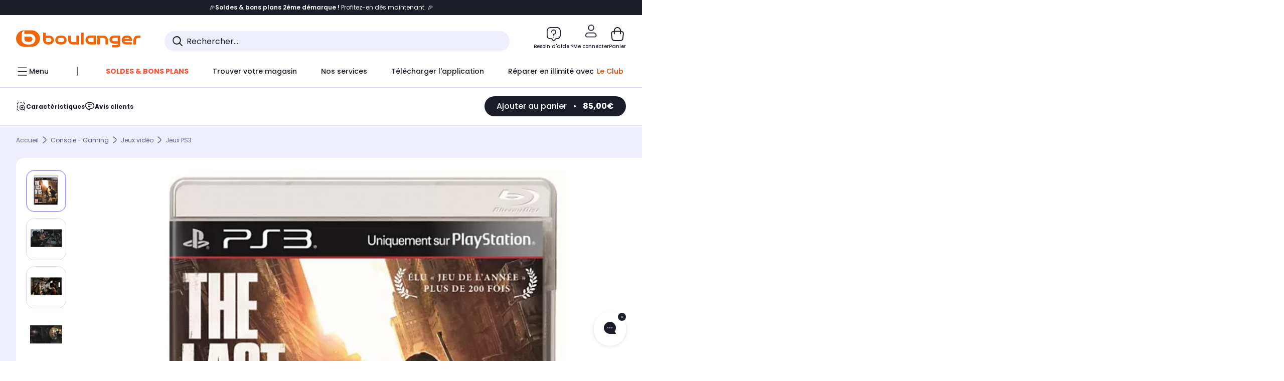

--- FILE ---
content_type: image/svg+xml
request_url: https://boulanger.scene7.com/is/content/Boulanger/NOMBRE-PERSONNES_N_B?hei=120&wid=120&resMode=sharp2&op_usm=1.75,0.3,2,0
body_size: 558
content:
<?xml version="1.0" encoding="UTF-8"?>
<svg id="Calque_1" data-name="Calque 1" xmlns="http://www.w3.org/2000/svg" xmlns:xlink="http://www.w3.org/1999/xlink" viewBox="0 0 70 70">
  <defs>
    <style>
      .cls-1 {
        fill: none;
      }

      .cls-2 {
        fill: #434748;
      }

      .cls-3 {
        clip-path: url(#clippath-1);
      }

      .cls-4 {
        clip-path: url(#clippath);
      }
    </style>
    <clipPath id="clippath">
      <rect class="cls-1" width="70" height="70"/>
    </clipPath>
    <clipPath id="clippath-1">
      <rect class="cls-1" width="70" height="70"/>
    </clipPath>
  </defs>
  <g class="cls-4">
    <g class="cls-3">
      <path class="cls-2" d="M67.52,69.38H2.68c-1.15,0-2.08-.93-2.08-2.08v-6.48c0-.41.12-.81.35-1.15.19-.29,4.9-7.12,22.62-13.63,1.11-.41,1.46-1,1.62-1.41.5-1.26.04-3.21-.6-4.48-.41-.83-.94-1.69-1.49-2.61-2.2-3.64-5.21-8.63-5.21-17.77C17.89,5.46,27.16.39,35.1.39s17.21,5.07,17.21,19.37c0,9.14-3.01,14.13-5.21,17.77-.55.92-1.08,1.78-1.49,2.61-.65,1.3-1.09,3.14-.62,4.33.16.41.51,1,1.66,1.43,17.71,6.64,22.42,13.48,22.61,13.76.23.34.35.74.35,1.15v6.48c0,1.15-.93,2.08-2.08,2.08M4.76,65.22h60.68v-3.68c-1.3-1.48-6.54-6.6-20.26-11.75-1.97-.74-3.38-2.06-4.06-3.81-1.26-3.2.27-6.71.77-7.71.49-.97,1.05-1.91,1.65-2.9,2.16-3.58,4.62-7.64,4.62-15.62,0-7.35-3.43-15.21-13.05-15.21s-13.05,7.86-13.05,15.21c0,7.98,2.45,12.04,4.61,15.62.6.99,1.16,1.93,1.65,2.9.36.72,2.09,4.49.74,7.88-.7,1.76-2.1,3.07-4.05,3.78-13.69,5.03-18.92,10.12-20.25,11.62v3.67Z"/>
      <path class="cls-2" d="M66.71,34.3h-4.75v-4.75c0-1.21-.98-2.18-2.18-2.18s-2.18.98-2.18,2.18v4.75h-4.75c-1.2,0-2.18.98-2.18,2.18s.98,2.18,2.18,2.18h4.75v4.75c0,1.2.98,2.18,2.18,2.18s2.18-.98,2.18-2.18v-4.75h4.75c1.21,0,2.18-.98,2.18-2.18s-.98-2.18-2.18-2.18"/>
    </g>
  </g>
</svg>

--- FILE ---
content_type: text/javascript;charset=UTF-8
request_url: https://boulanger.scene7.com/is/image/Boulanger/0711719403418_mixed?req=set,json,UTF-8&labelkey=label&id=97091526&handler=s7classics7sdkJSONResponse
body_size: 261
content:
/*jsonp*/s7classics7sdkJSONResponse({"set":{"pv":"1.0","type":"media_set","n":"Boulanger/0711719403418_mixed","item":[{"i":{"mod":"crop=16,0,592,736&anchor=306,368","n":"Boulanger/0711719403418_h_f_l_0"},"s":{"mod":"crop=16,0,592,736&anchor=306,368","n":"Boulanger/0711719403418_h_f_l_0"},"dx":"592","dy":"736","iv":"EzMnb0"},{"i":{"n":"Boulanger/0711719403418_h_z_l_0"},"s":{"n":"Boulanger/0711719403418_h_z_l_0"},"dx":"1280","dy":"720","iv":"ev2mh3"},{"i":{"n":"Boulanger/0711719403418_h_z_l_1"},"s":{"n":"Boulanger/0711719403418_h_z_l_1"},"dx":"1280","dy":"720","iv":"kSam51"},{"i":{"n":"Boulanger/0711719403418_h_z_l_2"},"s":{"n":"Boulanger/0711719403418_h_z_l_2"},"dx":"1280","dy":"720","iv":"PcDmN2"},{"i":{"n":"Boulanger/0711719403418_h_z_l_3"},"s":{"n":"Boulanger/0711719403418_h_z_l_3"},"dx":"1280","dy":"720","iv":"1SumR2"},{"i":{"n":"Boulanger/0711719403418_h_z_l_7"},"s":{"n":"Boulanger/0711719403418_h_z_l_7"},"dx":"1280","dy":"720","iv":"PiEmT3"},{"i":{"n":"Boulanger/0711719403418_h_z_l_8"},"s":{"n":"Boulanger/0711719403418_h_z_l_8"},"dx":"1280","dy":"720","iv":"G7KmP1"},{"v":{"path":"Boulanger/_media_/296/29616e9c-ec3e-4b22-aa65-182357c1eab8.mp4","dx":"1280","dy":"720","bitrate":"1651327","id":"Boulanger/0711719403418_v_0","suffix":"mp4"},"i":{"n":"Boulanger/0711719403418_v_0"},"s":{"n":"Boulanger/0711719403418_v_0"},"type":"video","iv":"dVRm21","userdata":[{"Audio_Codec":"AAC LC","Audio_Sample_Rate":"44.1","Number_Audio_Channels":"2","Video_Codec":"AVC","Video_Frame_Rate":"25.000","Video_Length":"157.732"},{"Audio_Codec":"AAC LC","Audio_Sample_Rate":"44.1","Number_Audio_Channels":"2","Video_Codec":"AVC","Video_Frame_Rate":"25.000","Video_Length":"157.732"}]}]}},"97091526");

--- FILE ---
content_type: application/javascript
request_url: https://www.boulanger.com/FQrbYwT038YT/7cCYu-/r54z3m/3pYuw4NtzcpNfXOaz9/OxtkPw/aS/ZdRX5nHjkB
body_size: 175199
content:
(function(){if(typeof Array.prototype.entries!=='function'){Object.defineProperty(Array.prototype,'entries',{value:function(){var index=0;const array=this;return {next:function(){if(index<array.length){return {value:[index,array[index++]],done:false};}else{return {done:true};}},[Symbol.iterator]:function(){return this;}};},writable:true,configurable:true});}}());(function(){AL();G5j();d5j();var fT=function(){return Xf.apply(this,[kD,arguments]);};var vg=function(QT,gO){return QT|gO;};var Jr=function vT(WZ,UH){var DX=vT;var US=WO(new Number(mY),tB);var jh=US;US.set(WZ);while(jh+WZ!=rD){switch(jh+WZ){case Xb:{return parseInt(...UH);}break;case B8:{var vK;return gS.pop(),vK=HK,vK;}break;case OH:{WZ-=Y8;if(Hc(IB,undefined)&&Hc(IB,null)&&Eg(IB[wz()[kX(ZB)].apply(null,[P7,Gk(ZB),LD])],ZB)){try{var KB=gS.length;var tZ=Gk({});var MX=DF[Hc(typeof sr()[CZ(kf)],cT(cr()[hh(pC)](RG,Jc,Gk(Qz),Nc),[][[]]))?sr()[CZ(CT)](qK,z3,Hf,jv):sr()[CZ(j7)](EB,lS,M3,Ff)](IB)[dX()[Dc(nB)].apply(null,[M3,pC,wk,Qf])](Gf()[Uz(XK)](Qz,nS,Sh,k3,pC,tv));if(Eg(MX[wz()[kX(ZB)].apply(null,[P7,cK,LD])],pC)){HK=DF[cr()[hh(Sh)](hA,Tk,Gk(ZB),qZ)](MX[pC],jv);}}catch(VB){gS.splice(qC(KB,Qz),Infinity,jK);}}}break;case MA:{return String(...UH);}break;case Nj:{WZ-=P1;var IB=UH[Wn];gS.push(jK);var HK;}break;case X:{WZ+=WF;gS.push(HX);var TB;return TB=[DF[DZ()[TO(pr)].apply(null,[Nk,qS,SZ])][cr()[hh(Sg)](j5,PT,nB,Sc)]?DF[DZ()[TO(pr)].apply(null,[Nk,qS,DO])][cr()[hh(Sg)].call(null,j5,Gk(Gk({})),zc,Sc)]:Qk()[OX(GB)](kF,Tk,MH),DF[DZ()[TO(pr)](Nk,qS,GO)][Gf()[Uz(kf)](zT,Rz,[RC,Ng],Nf,kf,zc)]?DF[Hc(typeof DZ()[TO(Bc)],cT('',[][[]]))?DZ()[TO(pr)](Nk,qS,ZX):DZ()[TO(ng)].apply(null,[gk,gX,vc])][Gf()[Uz(kf)](zT,Rz,[RC,Ng],j7,Mc,Og)]:A7(typeof Qk()[OX(hT)],cT([],[][[]]))?Qk()[OX(zT)](RZ,Gk(Gk([])),Vr):Qk()[OX(GB)].apply(null,[kF,Gk({}),MH]),DF[DZ()[TO(pr)](Nk,qS,cK)][xK()[rT(Ug)].call(null,b1,rz,sK,Gk(Qz))]?DF[DZ()[TO(pr)](Nk,qS,Tk)][xK()[rT(Ug)](b1,kB,sK,ng)]:Qk()[OX(GB)].call(null,kF,xk,MH),ck(typeof DF[DZ()[TO(pr)].call(null,Nk,qS,Gk(Gk(ZB)))][A7(typeof Rg()[mr(Qz)],'undefined')?Rg()[mr(Qz)].call(null,WK,XX,CT,Or,R7):Rg()[mr(Tk)](m3,JX,dk,NO,Sh)],Qk()[OX(F7)].apply(null,[Z8,Gk(ZB),M3]))?DF[DZ()[TO(pr)].apply(null,[Nk,qS,tv])][Rg()[mr(Tk)].call(null,m3,sK,Yf,NO,Sh)][wz()[kX(ZB)].call(null,P7,GO,g4)]:CX(Qz)],gS.pop(),TB;}break;}}};var Ac=function(){return Xh.apply(this,[T8,arguments]);};var GT=function(){wX=[" 3X\rD]D~#C^S*",";=I.W\x07Wwm2#C[H -","\x3f\x40VE>,-\v&\x07","NJ","y","+I","Y\x40Y",">q^L\",c#O.LQ","|MM/","a\t","AE","F\"\v",".i","BWQ(","\x3fLRO3-=\fzUFBO$Q","PD3=+%I(","wn","`ou-+","H\x3fS>]NXDCH(","\v<&^\x3fD","R\"+&","\\;Q","sSS\x3fDCN59,1E5K",")A","\b+","b$(VzN#\n5","\x3fE6","Y/PP","\x40D%5","h~c\b<\b6E,\x40uED.`OD$\n- ","\vXSP#Q~E)","lN%<\t&B|6P\t]X`","ARM3\x00","H3V","QEX","/IBD36:","K\x3fQ1\x40SQ \x40CS>","V\nQ","46\x07\x40","4<","(\x40ADS","7\x00G3Q:Q[M\x3fDEX\v63I","5\n%","dU57\r","$0<t","n\x3fS^B\"(69\x07^J\x00\x40WT(W",">&\'\x40\x3fH\vZBN94kVL\""," =;I(z\vBWQ,QR","gH.NcH*y:>KwL\x00","","\\;WQ","O5K\b]DP> D^M=7_","Z","[\vD[b&:>X\x3fA","3Y\x3fj\b","Bv`&9","[-","\x07&\\`yAh","\x40YM","FQWO2#QRS15","1\v>","\x00JST+","5I8n\x07\x40T9\x40PS.+7B|c","kB_Z9JE","._73","v_\x405=+ M#gRPX\t","(DS","6yjhExH-Cpg%K0\'\r","fT!9`","\b0&\n","N,F\\","\r[ZQ.QD&5!3B\x00UZN","c","3/",".\fy=\f;UZTm\x40YT*_/\v>IzJ\bBD\v(gD50!\vC4kYS","\"K\x3fCWCN","DWJ","/%`A\vVCZ$\x3f\x40YE\"\r<\r\vB<J","\x403_7%*M4AQDG.JZQ2\v<lBw;VNUFM4x","FXO37\vB>J","","AWCP#QzN#","Z\x40R.\x40DB/7\r7","L[M\"8rM.FWI(HGU","GI&","#DG","XR\f","\nM)jZfO=\x40EU>","81$C4Q#QBO.V","VQ5>)>;I(","RD*","{","F\"\v5\ni4Q[FD-,IBD4","U",";&C4","\t+\'sj-ae","k};]","-$\x07tGQUI","h;Q\v`_P\vJEL&\v","HyWE/\"PTI0&","&\r.W\x07ZQ","AkTPTAVU&",";I(D[D"," B.LQfQ4REH -","UEI5,HR","\t:\x07O1g\x07[[X\x3fLTr.7\v>","[\x404","]Ei\t8VCD#","N,WC","%,","\v\"LYU\"\r,","fH\b%hVO&<","O","4iM_UnQ8TU0M+7N>3`fGFb","8+\fOQ\vFWI\x3f","QFQ.\x40","aV",">\v\x3fM","3_-JP","87","H)56\x07_","\b\rjNuGc","I\"UFBN","BE\x40)\v<","\x40YO*\x40","UR!\x40TU5<\vY7a\x40W","\x40","fZXRmFXO1+rB>\x40\b]XXmJE)\n5rCzJ\f^S^","$C","[CN8U","#\x40C","7+\fX(","$GE","#C","7\t=I"];};var N7=function(){return Xf.apply(this,[A4,arguments]);};var Q3=function(ff,bz){return ff>=bz;};var Kz=function UX(Sr,IK){var DS=UX;while(Sr!=U9){switch(Sr){case fF:{for(var Nh=ZB;W3(Nh,UZ.length);Nh++){var kZ=mz(UZ,Nh);var xC=mz(M7.DH,Gc++);Pk+=UX(PF,[E3(vg(mZ(kZ),mZ(xC)),vg(kZ,xC))]);}return Pk;}break;case F1:{Sr+=AH;return [[ZB,ZB,ZB],[wC,Tz,CX(Ng),zT,CX(rz),CX(j7),vc],[],[],[],[k7,Sh,pC,CX(pC)],[],[Dk,CX(nB),Ng],[GO,CX(ng),Qz]];}break;case YH:{Sr=U9;gS.pop();}break;case H2:{Sr=U9;while(W3(xZ,Z7.length)){xK()[Z7[xZ]]=Gk(qC(xZ,Fc))?function(){return Wv.apply(this,[Rj,arguments]);}:function(){var Mk=Z7[xZ];return function(lk,lh,Qg,Vf){var PZ=gr(lk,Hf,Qg,Zf);xK()[Mk]=function(){return PZ;};return PZ;};}();++xZ;}}break;case G9:{Sr+=Ob;return rB;}break;case f5:{Sr=G9;while(Eg(D7,ZB)){if(Hc(Dg[UC[nB]],DF[UC[Qz]])&&Q3(Dg,mg[UC[ZB]])){if(pB(mg,hB)){rB+=UX(PF,[t7]);}return rB;}if(A7(Dg[UC[nB]],DF[UC[Qz]])){var lC=LT[mg[Dg[ZB]][ZB]];var Df=UX(Ij,[cT(t7,gS[qC(gS.length,Qz)]),Dg[Qz],D7,lC]);rB+=Df;Dg=Dg[ZB];D7-=Wv(PF,[Df]);}else if(A7(mg[Dg][UC[nB]],DF[UC[Qz]])){var lC=LT[mg[Dg][ZB]];var Df=UX.apply(null,[Ij,[cT(t7,gS[qC(gS.length,Qz)]),ZB,D7,lC]]);rB+=Df;D7-=Wv(PF,[Df]);}else{rB+=UX(PF,[t7]);t7+=mg[Dg];--D7;};++Dg;}}break;case QL:{return xz;}break;case Y2:{t7=qC(Mg,gS[qC(gS.length,Qz)]);Sr=f5;}break;case w:{for(var qB=ZB;W3(qB,Ar[wz()[kX(ZB)].apply(null,[P7,Gk(Gk(Qz)),mA])]);qB=cT(qB,Qz)){var F3=Ar[wz()[kX(nB)](w7,Zf,BO)](qB);var Wr=b3[F3];sz+=Wr;}var Cg;return gS.pop(),Cg=sz,Cg;}break;case wq:{var Fg=Xg?DF[Qk()[OX(ZB)].apply(null,[m4,M3,Ir])]:DF[xK()[rT(ZB)].call(null,BB,Xc,pr,pT)];Sr+=Xq;for(var IZ=ZB;W3(IZ,q7[wz()[kX(ZB)].call(null,P7,Gk({}),mj)]);IZ=cT(IZ,Qz)){Er[Qk()[OX(pC)](LB,cK,pr)](Fg(zO(q7[IZ])));}var K3;return gS.pop(),K3=Er,K3;}break;case Hb:{for(var tH=ZB;W3(tH,lT[wz()[kX(ZB)](P7,Hz,I2)]);tH=cT(tH,Qz)){(function(){var RT=lT[tH];var I7=W3(tH,Pz);gS.push(Zs);var bx=I7?DZ()[TO(ZB)](VM,NG,DM):Hc(typeof AI()[PV(ZB)],'undefined')?AI()[PV(ZB)].call(null,x5,Tk):AI()[PV(Qz)](sP,Vl);var Nx=I7?DF[xK()[rT(ZB)](s4,UM,pr,Sh)]:DF[Qk()[OX(ZB)](g4,Og,Ir)];var dd=cT(bx,RT);d1[dd]=function(){var kQ=Nx(Bd(RT));d1[dd]=function(){return kQ;};return kQ;};gS.pop();}());}Sr+=m1;}break;case QD:{Sr+=Bj;while(W3(mw,J6.length)){wz()[J6[mw]]=Gk(qC(mw,vc))?function(){return Wv.apply(this,[Zn,arguments]);}:function(){var NJ=J6[mw];return function(g0,Z6,gp){var zR=HI(g0,kf,gp);wz()[NJ]=function(){return zR;};return zR;};}();++mw;}}break;case gj:{Sr+=lj;var J6=IK[Wn];Ox(J6[ZB]);var mw=ZB;}break;case zq:{var lT=IK[Wn];var Pz=IK[g5];var Bd=UX(IG,[]);Sr+=CY;gS.push(H0);}break;case g5:{var Ar=IK[Wn];Sr=w;var b3=IK[g5];gS.push(BI);var sz=cr()[hh(pC)](Hn,Gk(ZB),Nd,Nc);}break;case KF:{Sr=Aj;var ds=sx[bm];var cm=ZB;if(W3(cm,ds.length)){do{var U6=mz(ds,cm);var q0=mz(gr.Nb,jp++);wM+=UX(PF,[E3(vg(mZ(U6),mZ(q0)),vg(U6,q0))]);cm++;}while(W3(cm,ds.length));}}break;case K4:{if(W3(Jm,El.length)){do{DZ()[El[Jm]]=Gk(qC(Jm,ng))?function(){return Wv.apply(this,[nH,arguments]);}:function(){var TV=El[Jm];return function(CN,Nw,XP){var DJ=Ac(CN,Nw,OP);DZ()[TV]=function(){return DJ;};return DJ;};}();++Jm;}while(W3(Jm,El.length));}Sr+=N1;}break;case NH:{Sr+=k8;while(W3(rI,zm[UC[ZB]])){sr()[zm[rI]]=Gk(qC(rI,j7))?function(){hB=[];UX.call(this,Rb,[zm]);return '';}:function(){var K6=zm[rI];var hN=sr()[K6];return function(OJ,WP,M6,sl){if(A7(arguments.length,ZB)){return hN;}var Dm=UX(Ij,[OJ,WP,M6,tJ]);sr()[K6]=function(){return Dm;};return Dm;};}();++rI;}}break;case B:{for(var WR=ZB;W3(WR,XV[Fp[ZB]]);++WR){dX()[XV[WR]]=Gk(qC(WR,jv))?function(){kx=[];UX.call(this,Tb,[XV]);return '';}:function(){var Kd=XV[WR];var VQ=dX()[Kd];return function(SQ,fm,II,hJ){if(A7(arguments.length,ZB)){return VQ;}var xQ=Xf(Zn,[SQ,fm,II,pO]);dX()[Kd]=function(){return xQ;};return xQ;};}();}Sr+=gD;}break;case Aj:{return wM;}break;case bA:{while(Eg(bI,ZB)){if(Hc(NE[rm[nB]],DF[rm[Qz]])&&Q3(NE,ls[rm[ZB]])){if(pB(ls,j0)){xz+=UX(PF,[kR]);}return xz;}if(A7(NE[rm[nB]],DF[rm[Qz]])){var cM=tw[ls[NE[ZB]][ZB]];var Jx=UX(mn,[cT(kR,gS[qC(gS.length,Qz)]),bI,cM,PQ,NE[Qz]]);xz+=Jx;NE=NE[ZB];bI-=Wv(T8,[Jx]);}else if(A7(ls[NE][rm[nB]],DF[rm[Qz]])){var cM=tw[ls[NE][ZB]];var Jx=UX.apply(null,[mn,[cT(kR,gS[qC(gS.length,Qz)]),bI,cM,sE,ZB]]);xz+=Jx;bI-=Wv(T8,[Jx]);}else{xz+=UX(PF,[kR]);kR+=ls[NE];--bI;};++NE;}Sr+=W9;}break;case IG:{gS.push(PN);Sr=U9;var MM={'\x32':xK()[rT(nB)].apply(null,[Pm,vx,DQ,cK]),'\x35':AI()[PV(nB)](rM,OM),'\x39':AI()[PV(Ng)](JG,DM),'\x48':DZ()[TO(nB)].apply(null,[Tk,W5,rz]),'\x4c':cr()[hh(ZB)].call(null,QF,tv,Gk(Gk([])),GB),'\x57':A7(typeof cr()[hh(rz)],cT([],[][[]]))?cr()[hh(rz)](NV,pp,nB,Yw):cr()[hh(nB)](WA,NI,pT,k7),'\x68':AI()[PV(pC)].call(null,As,nM),'\x6b':Qk()[OX(nB)].call(null,S,nB,XK),'\x6c':cr()[hh(Ng)](TJ,CT,VN,K0),'\x70':AI()[PV(XX)].call(null,WD,Ff),'\x77':AI()[PV(Sh)].apply(null,[WL,nM])};var FJ;return FJ=function(nN){return UX(g5,[nN,MM]);},gS.pop(),FJ;}break;case S4:{Sr=wq;var q7=IK[Wn];var Xg=IK[g5];var Er=[];var zO=UX(IG,[]);gS.push(cI);}break;case TH:{Sr=KF;var zI=IK[Wn];var VE=IK[g5];var bm=IK[z4];var V0=IK[gj];var wM=cT([],[]);var jp=KV(qC(zI,gS[qC(gS.length,Qz)]),G6);}break;case Hj:{Sr=U9;var rs=IK[Wn];gr=function(d6,v6,W0,hQ){return UX.apply(this,[TH,arguments]);};return dI(rs);}break;case Fn:{var Mx=IK[Wn];Sr=fF;var Hs=IK[g5];var Pk=cT([],[]);var Gc=KV(qC(Mx,gS[qC(gS.length,Qz)]),Hf);var UZ=wX[Hs];}break;case D2:{var tV=IK[Wn];M7=function(P6,q6){return UX.apply(this,[Fn,arguments]);};return hl(tV);}break;case Rb:{var zm=IK[Wn];Sr=NH;var rI=ZB;}break;case H1:{var Z7=IK[Wn];dI(Z7[ZB]);var xZ=ZB;Sr+=wG;}break;case Ij:{var Mg=IK[Wn];var Dg=IK[g5];var D7=IK[z4];Sr+=N1;var mg=IK[gj];if(A7(typeof mg,UC[Ng])){mg=hB;}var rB=cT([],[]);}break;case f8:{var El=IK[Wn];Wx(El[ZB]);var Jm=ZB;Sr+=CG;}break;case PF:{var Ks=IK[Wn];Sr+=E9;if(Em(Ks,Ej)){return DF[Xm[nB]][Xm[Qz]](Ks);}else{Ks-=d4;return DF[Xm[nB]][Xm[Qz]][Xm[ZB]](null,[cT(Ew(Ks,jv),bH),cT(KV(Ks,Nn),J5)]);}}break;case Tb:{Sr=B;var XV=IK[Wn];}break;case mn:{var EP=IK[Wn];var bI=IK[g5];var ls=IK[z4];var pM=IK[gj];var NE=IK[S4];if(A7(typeof ls,rm[Ng])){ls=j0;}Sr=bA;var xz=cT([],[]);kR=qC(EP,gS[qC(gS.length,Qz)]);}break;}}};var f6=function(){gS=(d1.sjs_se_global_subkey?d1.sjs_se_global_subkey.push(jd):d1.sjs_se_global_subkey=[jd])&&d1.sjs_se_global_subkey;};var Ew=function(zd,jE){return zd>>jE;};var r6=function(){Xm=["\x61\x70\x70\x6c\x79","\x66\x72\x6f\x6d\x43\x68\x61\x72\x43\x6f\x64\x65","\x53\x74\x72\x69\x6e\x67","\x63\x68\x61\x72\x43\x6f\x64\x65\x41\x74"];};var l6=function(M0){return DF["unescape"](DF["encodeURIComponent"](M0));};var gj,Ij,sG,TH,d8,z4,g5,S4,QA,Wn,Ab;var fN=function(){return ["\x6c\x65\x6e\x67\x74\x68","\x41\x72\x72\x61\x79","\x63\x6f\x6e\x73\x74\x72\x75\x63\x74\x6f\x72","\x6e\x75\x6d\x62\x65\x72"];};var gM=function(D0,Ww){return D0 in Ww;};var W3=function(kI,gw){return kI<gw;};var kM=function(){Js=["S\vA:7C%#Z\\H","u"," W\r_","/9_g6:^","%\x3f","tQA \'r<JUC9!\"[\vG$B","~\v.A^D=-\"YA","\\:9I\f8]","B\n!G^R>; W",";ARN\r","UXT","QZ*$\nz\n+GS","UG#H ]^o\f$#W","n9FK","fB\ru","=/X\x00*","#K\x00","Y","JoH{#$[\rVo)IF","_E+3W\\;#C","_;T",".)\nD*vWE\x07\'>F","\t#>D\x40"," o7z=p","CWA$\x3f\x40","72AA&(","\v \x40ON\v/5",",RWC9;>FV<#\r~*VXH\"##Z","B\t\\;%\nT*","*GmO!5A","E^N-\"","[.8=B\x07*rO","Oc\fFn|","qRG#,$","J","0*AMI\t\'\x07]\tX*8","\\(#","s#:xH6[2\x40n|i\'RhG0U74ox0uN+\x3fE{%q","C:9","\vC","X*AlI68","Z)8\x40\f[IO\x07+%_","#RUG","FVB0","V#/L*jRE&","\x40B:/\rY.*WRA!\')a\x40;/l\x00,VHS","8\x40","","C 9\nL\f\\_E","E","EG&$;U=VHS->w\tA 8","=}*AxO,5QZ $","\x07=ZME","\v_:-C\'.GZ","%\x40IF","H^z","\x00~[s","V9&","_<FWT$#=W","+%l;\\VA+\x3f\\8\\!>\fB#VI","!W^F,5V",":R_","88Y-_^","\'>GV=+A","H","dB\x07m7Wl\x3f+\fL<\fOY\'m","D^V"," D\r","^X01Qr-)e.AOB#$f^*9\nL\x3f","\f<PKU","\vnKn","\x4089","W*&\nL;","AG\r8[Z\\N\v.","\nH;","4_g\'8Y#VmA","EQ+8[=uNN\t%5P","U\t1","H AB","\"%d\r!VIs\t05Wj","=O\b&G|E1_C..\r","M\v%>W\\\"/\nH","XL15",";ROU","] .y\x3fV","\x00R","l+\tL\n;",";z","_\x00\'ZOE\t6%\x40","9\x07w8g","W^L","F-=","\'&^","F.5","C#\x3fD\r<^N\r68","#","Fc=#D&E^\x00\x077#F[A*>\v_\roRP+=[Z9/^[#F^","B\x07*cTI6F","ldP-$]$l","+N#VIA+\x3f\\",",{2]\x3fdlK"," EW","_E\'7SV","M 9^","}\nQ\nhaSgZgK","DRN-\'","9VE&$\r  ]OE6pvP=3Y\n ]m&%^",")V.&.A6VI\b/y<o[\f\\UN!$>].(H\x07ocWU\ro\\[|xSO\n;","V7/X&]\\","m$U7.\fD*AdE#<GG*","\x3f9","\r*D","$%\\G&%\rK(VO\x00C}3]G*$\nz\n!WTWBxnRo\x3f!\x40ko\'h!+\nD*XO\'\fo o!j#q","c=%D*","\x3f\v","pX URL",",H#cWA\'\"-V=9B\rocWU\r+>","\nH\"\x40","ua","D*cZT","D^B-WW*8_","1E\tR\x3f",">Y5*_","+^ML","b0yrf","/=W8];","&^CIa6\x3fB\x40;-","&#[","V","*1\\\\\"","56","*U]E\t69Dg6:","G=3;C=Z^S","\vA \'Y"];};var rQ=function(){if(DF["Date"]["now"]&&typeof DF["Date"]["now"]()==='number'){return DF["Date"]["now"]();}else{return +new (DF["Date"])();}};var CE=function(){return Xf.apply(this,[lj,arguments]);};var vE=function(){return DF["window"]["navigator"]["userAgent"]["replace"](/\\|"/g,'');};var fI=function(qw,ww){return qw<<ww;};var Gp=function(GN,Rl){return GN/Rl;};var CQ=function(Qd,WJ){return Qd>>>WJ|Qd<<32-WJ;};var cT=function(Ds,bV){return Ds+bV;};var DF;var Ol=function(){gx=["6R6\x07z\\\v34F#","0ZS,\x07S.","=GR\f$,c"," h\r43X\\!K<\f[_\b\v\'","-B(,Lq\r=",":g2*jW","\t!","*\rNZQ","\v",",DW\x00\rE","","T\n\x3fAV","\x40X\x07\t0c8","6\v*","9OW\n<S.","HS\n\x00eOmZ","m","XV\b!W03=\x00]Y\x0015I6X","=W5XW","","FC\x00\r5U","\t","pKnEKNiU&\x3fA.ZtJaKL","CJAK","<&F-\nLX",":F*=","J"," $0^\'\r&Di*84&B5NV","<B6","s0.","5K\x3f","YF\r!","<\\6<","","\t-I\x3fuR\v![-\r.v\\#5C>","=B","\"a_\x07","K)lF<],","GC\v","\t3","$F\x3fFF","4","[17&LY\bC87S,","s/\vF0\n!\b}W","[R","\fLU","<#ZB4&w\b5ZG","]Y3=S,","\\","EI=+4W\'\f\x00GX;I","I\x406{h6).$eF(42N/|\\k","LG\rF\x3f/EP",".B"," F1\x3f",")^","(0\x40# ",";\rMF&","*0\x40","\n","0H%\x3f\r","CW","xC`","6<\x00","A=^l2W6","9\x00OC",";u[6=]Y\\1TZ4\f^\r#[&o\t","R\n1c.",".]","%&L","\"S6\n!*QF\n=H\bYF\v","_QI","S/\x00BP0^","\f H5Z_\n\v","8\x07\x40U\v","\"ZC\'4K<\x40Y\r","#\x00HR\n",")DW","\x00\b>6s1&\x00lw\"f9\"ky\x3f2s-:\n.h]Z1>8O\v\"ha68s\r:%N~=2 mkB6>=2s/\"\f6l|=;5~;l^.<.h%\"\".\\o\"6:9f9&pT.68k)( Dw %533fHsr%58s:\nZNw>\" mkp6<=2s/!6h|;8h<ok^.8.x%7\".jo\"I89f\"`T\'6k)(.Dw%033d swZ68p:%Na=2 Wk^6>=2w/\"\f6ml=8~;c^.<.h%\"\"-~o\"6(9f9&ZT.6 k)(\"Dw\"37L3fsr%!8s:\nZNw=: mkp6:=2s/\"d6h|+8~<k^.I.x%.\".jo 689f5\"`T%6k\x00V(.Dw4%033` sv68s7:%Nd=2 }kp6>=2w/\" o=8~;y^.<.B%\"\".o\"689f9%pT.6k)(:Dw %0L3fQsr%=8s:5Nw=\" m\rkp6:-2s/!\f6h|08~\x3fok^.T.x%*\".jo!I89f\"`T(6}V(.Dw0%033v sp68s\t:%N`=2 mk^6>=2v/\"\f6ll=8~;z^.<.B%\"\"-bo\"6\x3f9f9 `T.5k)(8Dw %5\t3fsr%;8s:\v5Nw=\b mkr 9B2s5hw),%=3f*Lb\fs\"%NwZ\v(\x40f5\"`q,7C;1 8.hs%0)0a+-Tk^.<&[7\"%,E_\"=349f;!|X.>\"6-{.hw-$$e;)_a+6:k\x07\"hO,=23v;6Ab[>1>s\bvDw!&08o\v\"bR8Jj*3Fw*-48q\"G*06W\",Gp%&08F7`Z\r<=fU\"\\o\")\t#f0/1`>6s\f75hw),%\x3f\x3ff;7Vox\b9-s\bNw\'3#f0\t1nT.6p\",xb=&(d(hr.%ew\r+(NG\"*8L0{b.>6v5\b\x07Ng\"\x3f=;\bkr>c lG\"*8I;j,kw\n>6v\t5hw)</\x3ff;4\"x\b9-s\b0)Bw\";;\x40\x3fn\"c]\n>6v)(.~g\"\x3f=~B-\"kr.29<d)\"ct=f;SlX.>w+:\"\x40RW=08U-\v\"ig_.t)\"\r:oO\x007L3v;r}-Z\'0 .`g&=0(e;\"n^6g\':)Bw!)7\x007J<o{r\'/p!\r\x07Le\f=8(f;\fPr.>6Y:1>hu463=E9\nHq\\>6s\")Ng\"\x3f#1;:","\x07B","y&B4 K]","\f2\\#<",">[6N.]Y","X1","O_5;F","D6OW\x3f;F-","\'w\b3KG\n+>W,","DM","\x00M","FB;*B*0CI\n","(ZG\x00","E\n\t","\"K","#","E\b;O","\'H,N|\v:\\1","Y\r\x000H\r4","\f=:B",":H\x3f-K^\n","\f\x3f0S20&Lz\n\r","w!\x3f5<`2)a\"18c0:a;%+6D\x3fM[9_,\f\x3f[E\t\x07,^\x00jR\x00[JAb\n{H`R","8","+]S","V+\x3fHO-","\f9","\bOJ","!5\x40V\f\vWW,=]Y!","6JW.FV\'K","\t&f\x3f\r^w\v",":YS\r\rN6\x07","1W6&","\"A.",".H_43O","!","\x07 }^\r8B,;","F","\n\'S","X\n5S(","1\x00j6O^\n","\f^","LuB#\'R\rC\t\t=U)^lASWeb%*\r\tSNDYd\x40jS__0fy","$O4dF\'","4\bOJ\r&A","\vF[\"\t9F3\fD","\'\nLZ","\x40^","FB","0;K.\x079W6C\\QN","D(\fGV ","\v;Y\fLS","\x070\\x","=G","Y]K","`\x07>E#*OOY\\5&B.\fX","3*P","\x40F","7\fPr8A","GZ","H<OoV","]D","NS59","ZR"];};var IP=function(){return Kz.apply(this,[H1,arguments]);};var Rs=function(){return Kz.apply(this,[Tb,arguments]);};var wp=function(dM,IN){return dM*IN;};var Eg=function(NM,r0){return NM>r0;};var Hc=function(gE,X0){return gE!==X0;};var Vm=function(SM){var FE=1;var jQ=[];var Gd=DF["Math"]["sqrt"](SM);while(FE<=Gd&&jQ["length"]<6){if(SM%FE===0){if(SM/FE===FE){jQ["push"](FE);}else{jQ["push"](FE,SM/FE);}}FE=FE+1;}return jQ;};var f0=function(){return Xf.apply(this,[Wb,arguments]);};var N0=function(nP){if(nP==null)return -1;try{var jI=0;for(var mx=0;mx<nP["length"];mx++){var zP=nP["charCodeAt"](mx);if(zP<128){jI=jI+zP;}}return jI;}catch(Jw){return -2;}};var mE=function(AP){if(AP===undefined||AP==null){return 0;}var qE=AP["toLowerCase"]()["replace"](/[^0-9]+/gi,'');return qE["length"];};var Lw=function rx(KE,gI){'use strict';var bE=rx;switch(KE){case A4:{gS.push(kp);try{var JM=gS.length;var fR=Gk(g5);var Z0=ZB;var Rd=DF[cr()[hh(j7)].call(null,nJ,CT,cK,nM)][A7(typeof jm()[MI(vx)],'undefined')?jm()[MI(zT)](vs,Ng,WI,Od,Wd):jm()[MI(qZ)].apply(null,[tO,k7,wC,Gk(Gk([])),QQ])](DF[DZ()[TO(Bx)].apply(null,[Bx,YR,k3])][Qk()[OX(Ng)](n6,Nd,kf)],AI()[PV(Bx)](kl,CT));if(Rd){Z0++;Gk(Gk(Rd[AI()[PV(j7)](wQ,ng)]))&&Eg(Rd[AI()[PV(j7)](wQ,ng)][Hc(typeof AI()[PV(vw)],'undefined')?AI()[PV(wC)](Sp,dJ):AI()[PV(Qz)].call(null,hP,C6)]()[sr()[CZ(k7)](hT,mJ,Sh,WI)](Qk()[OX(Sc)].call(null,SP,Gk(Qz),Hf)),CX(Qz))&&Z0++;}var DE=Z0[Hc(typeof AI()[PV(Yl)],cT([],[][[]]))?AI()[PV(wC)](Sp,dJ):AI()[PV(Qz)].apply(null,[Mm,XM])]();var T6;return gS.pop(),T6=DE,T6;}catch(Mw){gS.splice(qC(JM,Qz),Infinity,kp);var Fx;return Fx=Qk()[OX(Ql)](hs,Iw,Od),gS.pop(),Fx;}gS.pop();}break;case sG:{gS.push(z0);if(DF[Qk()[OX(XX)](d0,K0,Ws)][cr()[hh(VM)].call(null,rl,Gk([]),Gk(ZB),zc)]){if(DF[cr()[hh(j7)].apply(null,[QQ,Mc,rV,nM])][jm()[MI(qZ)].apply(null,[RN,k7,Yl,Gk([]),QQ])](DF[Hc(typeof Qk()[OX(sK)],'undefined')?Qk()[OX(XX)].call(null,d0,XK,Ws):Qk()[OX(zT)].apply(null,[Mp,DM,dJ])][cr()[hh(VM)](rl,mM,Iw,zc)][Qk()[OX(Ng)].call(null,zx,kB,kf)],DZ()[TO(Ow)].call(null,K0,RQ,nw))){var Yp;return Yp=AI()[PV(pC)](DN,nM),gS.pop(),Yp;}var Qs;return Qs=xK()[rT(Tz)].call(null,W1,Iw,Tk,zc),gS.pop(),Qs;}var MN;return MN=Hc(typeof Qk()[OX(Od)],cT('',[][[]]))?Qk()[OX(Ql)](Kw,vx,Od):Qk()[OX(zT)](Fc,F7,vV),gS.pop(),MN;}break;case Hj:{gS.push(HJ);var fQ;return fQ=Gk(gM(A7(typeof Qk()[OX(pT)],cT([],[][[]]))?Qk()[OX(zT)](Ps,VM,Ud):Qk()[OX(Ng)].call(null,Ps,Gk(Gk({})),kf),DF[Qk()[OX(XX)].apply(null,[Kn,UN,Ws])][xK()[rT(nw)](AY,Ng,Sc,Gk({}))][cr()[hh(Ts)].apply(null,[qq,Gk(Gk(Qz)),Xs,E0])][A7(typeof xK()[rT(JQ)],cT('',[][[]]))?xK()[rT(Fc)](GJ,Fc,dk,Gk([])):xK()[rT(Og)](Np,Sc,VM,sE)])||gM(Qk()[OX(Ng)](Ps,xk,kf),DF[Qk()[OX(XX)].apply(null,[Kn,OM,Ws])][xK()[rT(nw)](AY,F7,Sc,Xc)][cr()[hh(Ts)].call(null,qq,GO,Sc,E0)][Hc(typeof cr()[hh(Tm)],'undefined')?cr()[hh(Xc)](LF,kB,zc,XX):cr()[hh(rz)].call(null,nR,vc,Bx,pI)])),gS.pop(),fQ;}break;case S4:{gS.push(ks);try{var CI=gS.length;var Ns=Gk([]);var Is=new (DF[Qk()[OX(XX)].call(null,SY,SZ,Ws)][xK()[rT(nw)].apply(null,[Tj,zc,Sc,UM])][cr()[hh(Ts)](Ev,Qf,Gk(Gk(ZB)),E0)][xK()[rT(Og)].call(null,zZ,Tz,VM,xk)])();var JE=new (DF[Qk()[OX(XX)].call(null,SY,xM,Ws)][xK()[rT(nw)](Tj,Gk(Gk(ZB)),Sc,G6)][cr()[hh(Ts)](Ev,kd,Gk([]),E0)][A7(typeof cr()[hh(GO)],cT('',[][[]]))?cr()[hh(rz)].apply(null,[Aw,GM,DO,ZI]):cr()[hh(Xc)].apply(null,[Oz,nM,j7,XX])])();var IM;return gS.pop(),IM=Gk(g5),IM;}catch(RM){gS.splice(qC(CI,Qz),Infinity,ks);var QM;return QM=A7(RM[wz()[kX(Ng)](xk,Gk(Gk(ZB)),nC)][A7(typeof wz()[kX(Sc)],cT('',[][[]]))?wz()[kX(vc)].call(null,n6,Gk([]),NO):wz()[kX(SZ)](sK,WI,vM)],Rg()[mr(Ng)].call(null,QV,WI,nB,Es,F7)),gS.pop(),QM;}gS.pop();}break;case K9:{gS.push(ZM);if(Gk(DF[Hc(typeof Qk()[OX(qZ)],cT('',[][[]]))?Qk()[OX(XX)](PB,VN,Ws):Qk()[OX(zT)].call(null,MV,DM,wJ)][Hc(typeof cr()[hh(Ts)],cT([],[][[]]))?cr()[hh(tJ)](Am,GO,Gk([]),VN):cr()[hh(rz)].call(null,IE,Gk([]),Tk,P0)])){var Zp=A7(typeof DF[Qk()[OX(XX)](PB,G6,Ws)][AI()[PV(Ow)](c7,SI)],Qk()[OX(F7)](Wl,CT,M3))?A7(typeof AI()[PV(j7)],cT('',[][[]]))?AI()[PV(Qz)].apply(null,[lV,GP]):AI()[PV(pC)](sJ,nM):A7(typeof xK()[rT(Zf)],cT([],[][[]]))?xK()[rT(Fc)].call(null,fM,Sh,k6,Od):xK()[rT(Tz)](QO,xM,Tk,Gk(Gk(Qz)));var SE;return gS.pop(),SE=Zp,SE;}var sw;return sw=Qk()[OX(Ql)].apply(null,[TP,GM,Od]),gS.pop(),sw;}break;case Zn:{gS.push(pr);var Y6=xK()[rT(Sh)](hI,mM,rV,Nd);var JJ=Gk(g5);try{var cQ=gS.length;var ON=Gk(g5);var jV=ZB;try{var PM=DF[Rg()[mr(Fc)](zp,Tk,k7,QI,zT)][Qk()[OX(Ng)](LP,Gk(Qz),kf)][Hc(typeof AI()[PV(jv)],cT('',[][[]]))?AI()[PV(wC)].call(null,fx,dJ):AI()[PV(Qz)](zM,OM)];DF[cr()[hh(j7)].call(null,Ad,rz,pr,nM)][wz()[kX(F7)](OP,Gk(Qz),vV)](PM)[AI()[PV(wC)](fx,dJ)]();}catch(QN){gS.splice(qC(cQ,Qz),Infinity,pr);if(QN[AI()[PV(WI)](OQ,WI)]&&A7(typeof QN[Hc(typeof AI()[PV(M3)],'undefined')?AI()[PV(WI)].apply(null,[OQ,WI]):AI()[PV(Qz)].call(null,PO,L0)],A7(typeof Qk()[OX(Fc)],cT([],[][[]]))?Qk()[OX(zT)](sV,wN,YR):Qk()[OX(jv)].apply(null,[lJ,Hz,F7]))){QN[AI()[PV(WI)](OQ,WI)][dX()[Dc(nB)](M3,pC,FR,XK)](Qk()[OX(pO)].apply(null,[Ig,zc,DM]))[cr()[hh(BJ)].apply(null,[lN,VN,NI,rV])](function(BV){gS.push(kE);if(BV[AI()[PV(GM)](p7,KR)](A7(typeof wz()[kX(Ff)],cT('',[][[]]))?wz()[kX(vc)](t6,XK,Nm):wz()[kX(tJ)].apply(null,[Og,mM,wZ]))){JJ=Gk(Gk(g5));}if(BV[AI()[PV(GM)](p7,KR)](AI()[PV(cK)](TX,Sc))){jV++;}gS.pop();});}}Y6=A7(jV,rz)||JJ?AI()[PV(pC)].call(null,ZV,nM):AI()[PV(nB)](RQ,OM);}catch(vJ){gS.splice(qC(cQ,Qz),Infinity,pr);Y6=xK()[rT(jv)](DI,XK,Jc,K0);}var js;return gS.pop(),js=Y6,js;}break;case H1:{gS.push(BN);var vp=Qk()[OX(Ql)](dz,j7,Od);try{var sI=gS.length;var HN=Gk({});vp=Hc(typeof DF[AI()[PV(nM)](RO,tp)],Hc(typeof Qk()[OX(SI)],'undefined')?Qk()[OX(F7)](Hk,VM,M3):Qk()[OX(zT)](px,SZ,rN))?AI()[PV(pC)].apply(null,[FZ,nM]):AI()[PV(nB)].apply(null,[Ik,OM]);}catch(Tl){gS.splice(qC(sI,Qz),Infinity,BN);vp=xK()[rT(jv)](jk,tJ,Jc,ZX);}var xI;return gS.pop(),xI=vp,xI;}break;case A5:{gS.push(hE);var Ys=Qk()[OX(Ql)].apply(null,[jP,M3,Od]);try{var xJ=gS.length;var A0=Gk(Gk(Wn));Ys=DF[xK()[rT(Bx)](Q6,nB,Ws,Gk(Qz))][A7(typeof Qk()[OX(nM)],cT([],[][[]]))?Qk()[OX(zT)](Zm,Pp,DV):Qk()[OX(Ng)](BP,Ql,kf)][A7(typeof AI()[PV(Mc)],cT([],[][[]]))?AI()[PV(Qz)](H6,RV):AI()[PV(Hf)](XT,VM)](DZ()[TO(WI)](Od,Jp,Yf))?AI()[PV(pC)].call(null,nI,nM):AI()[PV(nB)].apply(null,[xE,OM]);}catch(FV){gS.splice(qC(xJ,Qz),Infinity,hE);Ys=Hc(typeof xK()[rT(Nf)],cT('',[][[]]))?xK()[rT(jv)](VV,JQ,Jc,DM):xK()[rT(Fc)](ss,DO,kw,mM);}var Sx;return gS.pop(),Sx=Ys,Sx;}break;case M2:{gS.push(GE);var m6=A7(typeof Qk()[OX(Zf)],cT('',[][[]]))?Qk()[OX(zT)](wC,kd,HE):Qk()[OX(Ql)].call(null,WV,Nf,Od);try{var Gl=gS.length;var U0=Gk(g5);m6=Hc(typeof DF[cr()[hh(w7)](pJ,Yl,Gk(Gk(ZB)),Ws)],A7(typeof Qk()[OX(kp)],cT('',[][[]]))?Qk()[OX(zT)](pP,Gk([]),H0):Qk()[OX(F7)].apply(null,[rJ,ng,M3]))?AI()[PV(pC)](YJ,nM):AI()[PV(nB)](wm,OM);}catch(ll){gS.splice(qC(Gl,Qz),Infinity,GE);m6=xK()[rT(jv)](MO,BJ,Jc,vx);}var jw;return gS.pop(),jw=m6,jw;}break;case IG:{gS.push(Ud);var XN=gM(xK()[rT(Ow)](Jz,Qf,Xs,Tz),DF[Qk()[OX(XX)].apply(null,[n3,nM,Ws])])||Eg(DF[A7(typeof DZ()[TO(Nd)],cT([],[][[]]))?DZ()[TO(ng)].apply(null,[kw,EI,Hz]):DZ()[TO(pr)](Nk,X6,Ir)][cr()[hh(xk)](bO,NI,Gk({}),lm)],ZB)||Eg(DF[DZ()[TO(pr)](Nk,X6,BJ)][AI()[PV(JQ)](L3,ZX)],ZB);var cs=DF[A7(typeof Qk()[OX(kf)],'undefined')?Qk()[OX(zT)](EB,Gk(Qz),hx):Qk()[OX(XX)](n3,nw,Ws)][Hc(typeof wz()[kX(vw)],cT([],[][[]]))?wz()[kX(xk)](Yl,JQ,MT):wz()[kX(vc)](nl,Gk(ZB),md)](A7(typeof wz()[kX(Hf)],cT([],[][[]]))?wz()[kX(vc)](Xd,Gk([]),Xs):wz()[kX(pp)](vc,XK,Zz))[A7(typeof wz()[kX(j7)],cT([],[][[]]))?wz()[kX(vc)](Hw,Zf,bw):wz()[kX(k3)](tm,sK,wK)];var GV=DF[Qk()[OX(XX)].call(null,n3,cK,Ws)][wz()[kX(xk)](Yl,jv,MT)](Rg()[mr(qZ)].apply(null,[wl,pC,dk,sO,Hf]))[wz()[kX(k3)](tm,zc,wK)];var OE=DF[Qk()[OX(XX)](n3,Gk(Gk(ZB)),Ws)][wz()[kX(xk)](Yl,Tz,MT)](AI()[PV(sK)](vr,j7))[wz()[kX(k3)](tm,xk,wK)];var KM;return KM=(Hc(typeof cr()[hh(K0)],cT([],[][[]]))?cr()[hh(pC)](Kc,Gk(Gk([])),Pp,Nc):cr()[hh(rz)].call(null,NN,BJ,mM,Us))[cr()[hh(kp)].apply(null,[WN,Fc,OM,kf])](XN?Hc(typeof AI()[PV(tJ)],cT('',[][[]]))?AI()[PV(pC)].apply(null,[XC,nM]):AI()[PV(Qz)].call(null,Ed,tN):AI()[PV(nB)](E6,OM),DZ()[TO(XE)].apply(null,[jv,C6,ZB]))[A7(typeof cr()[hh(NI)],'undefined')?cr()[hh(rz)].call(null,Ix,V6,Gk(Gk(ZB)),Ss):cr()[hh(kp)](WN,Bx,Gk(Gk([])),kf)](cs?AI()[PV(pC)](XC,nM):AI()[PV(nB)].apply(null,[E6,OM]),DZ()[TO(XE)](jv,C6,Gk(ZB)))[cr()[hh(kp)](WN,Gk(Gk([])),G6,kf)](GV?AI()[PV(pC)].call(null,XC,nM):AI()[PV(nB)].apply(null,[E6,OM]),DZ()[TO(XE)](jv,C6,Gk(Gk(ZB))))[A7(typeof cr()[hh(vw)],'undefined')?cr()[hh(rz)](sd,Tk,M3,nE):cr()[hh(kp)](WN,UM,XE,kf)](OE?AI()[PV(pC)](XC,nM):AI()[PV(nB)](E6,OM)),gS.pop(),KM;}break;case Q2:{gS.push(BR);try{var ps=gS.length;var Jl=Gk(g5);var Ml=Ax[Qz];var Dp=DF[A7(typeof cr()[hh(Ql)],'undefined')?cr()[hh(rz)](mN,sK,Gk(Gk(Qz)),Yf):cr()[hh(j7)](VO,CT,zc,nM)][A7(typeof jm()[MI(jv)],cT(cr()[hh(pC)].call(null,V,mV,Gk(Qz),Nc),[][[]]))?jm()[MI(zT)](Tx,fV,ZX,xk,tN):jm()[MI(qZ)](b6,k7,k7,Hf,QQ)](DF[xK()[rT(Ng)](qx,nw,kf,SZ)],Hc(typeof wz()[kX(kB)],cT([],[][[]]))?wz()[kX(zc)](M3,DQ,br):wz()[kX(vc)](B6,DQ,SJ));if(Dp){Ml++;if(Dp[AI()[PV(SZ)](fz,vc)]){Dp=Dp[A7(typeof AI()[PV(pO)],cT('',[][[]]))?AI()[PV(Qz)](CM,fp):AI()[PV(SZ)](fz,vc)];Ml+=cT(fI(Dp[wz()[kX(ZB)].call(null,P7,SZ,HO)]&&A7(Dp[wz()[kX(ZB)].apply(null,[P7,Od,HO])],Qz),Qz),fI(Dp[wz()[kX(SZ)](sK,Xc,VS)]&&A7(Dp[wz()[kX(SZ)](sK,Gk(ZB),VS)],Hc(typeof wz()[kX(rV)],cT('',[][[]]))?wz()[kX(zc)](M3,Qf,br):wz()[kX(vc)](cE,xM,YI)),nB));}}var lp;return lp=Ml[AI()[PV(wC)](dT,dJ)](),gS.pop(),lp;}catch(AR){gS.splice(qC(ps,Qz),Infinity,BR);var jl;return jl=Qk()[OX(Ql)].apply(null,[ml,Fc,Od]),gS.pop(),jl;}gS.pop();}break;case bn:{var KN=gI[Wn];gS.push(Zm);var Vp;return Vp=DF[cr()[hh(j7)](KJ,rV,rV,nM)][jm()[MI(qZ)](HV,k7,Od,Hf,QQ)](DF[DZ()[TO(pr)].call(null,Nk,Ld,Hf)][Hc(typeof Qk()[OX(JQ)],'undefined')?Qk()[OX(wC)](Yg,GM,mM):Qk()[OX(zT)](ng,Gk(Gk(ZB)),FM)],KN),gS.pop(),Vp;}break;case TY:{gS.push(UP);var xP=function(KN){return rx.apply(this,[bn,arguments]);};var HP=[Rg()[mr(Tk)](Xx,Pp,GO,NO,Sh),Qk()[OX(Ff)](lO,Gk([]),Ng)];var gJ=HP[DZ()[TO(JQ)](CT,Zl,SI)](function(LJ){gS.push(KP);var EV=xP(LJ);if(Gk(Gk(EV))&&Gk(Gk(EV[AI()[PV(j7)].apply(null,[VZ,ng])]))&&Gk(Gk(EV[A7(typeof AI()[PV(zT)],cT([],[][[]]))?AI()[PV(Qz)](A6,Al):AI()[PV(j7)].apply(null,[VZ,ng])][AI()[PV(wC)](QC,dJ)]))){EV=EV[AI()[PV(j7)].apply(null,[VZ,ng])][AI()[PV(wC)](QC,dJ)]();var Fd=cT(A7(EV[sr()[CZ(k7)](tX,mJ,Sh,nB)](cr()[hh(k3)].apply(null,[bk,Tk,Mc,rP])),CX(Qz)),fI(DF[xK()[rT(GO)].call(null,BP,Og,zs,pr)](Eg(EV[sr()[CZ(k7)](tX,mJ,Sh,j7)](AI()[PV(PT)](Yk,UM)),CX(Qz))),Qz));var tM;return gS.pop(),tM=Fd,tM;}else{var NP;return NP=A7(typeof Qk()[OX(mV)],cT('',[][[]]))?Qk()[OX(zT)].call(null,EJ,Gk(ZB),Ll):Qk()[OX(Ql)](KK,Qf,Od),gS.pop(),NP;}gS.pop();});var Tw;return Tw=gJ[Hc(typeof Qk()[OX(Zf)],cT([],[][[]]))?Qk()[OX(XK)](NB,XX,Og):Qk()[OX(zT)].call(null,cI,tJ,TJ)](A7(typeof cr()[hh(JX)],cT('',[][[]]))?cr()[hh(rz)].apply(null,[p6,JQ,Gk({}),w6]):cr()[hh(pC)](qg,DQ,Gk([]),Nc)),gS.pop(),Tw;}break;case En:{gS.push(k3);throw new (DF[Rg()[mr(Ng)](fP,BJ,K0,Es,F7)])(dX()[Dc(Fc)].call(null,H6,wP,F6,SZ));}break;case Zq:{var qI=gI[Wn];var Ip=gI[g5];gS.push(dE);if(pB(Ip,null)||Eg(Ip,qI[wz()[kX(ZB)](P7,kp,Lg)]))Ip=qI[wz()[kX(ZB)](P7,ZX,Lg)];for(var cR=Ax[Qz],RP=new (DF[DZ()[TO(pC)](rV,GC,Tz)])(Ip);W3(cR,Ip);cR++)RP[cR]=qI[cR];var rE;return gS.pop(),rE=RP,rE;}break;case GY:{var Ms=gI[Wn];var ms=gI[g5];gS.push(sQ);var kJ=pB(null,Ms)?null:ck(Hc(typeof Qk()[OX(j7)],cT('',[][[]]))?Qk()[OX(F7)].call(null,th,Gk(Gk({})),M3):Qk()[OX(zT)](Hm,Ts,vd),typeof DF[A7(typeof wz()[kX(ng)],cT([],[][[]]))?wz()[kX(vc)](ss,Gk(Gk(ZB)),jR):wz()[kX(Sh)](tp,Gk(Gk([])),LG)])&&Ms[DF[wz()[kX(Sh)].apply(null,[tp,Gk([]),LG])][AI()[PV(rV)].call(null,nK,ZN)]]||Ms[Hc(typeof cr()[hh(rz)],'undefined')?cr()[hh(kf)].call(null,FC,Yl,Gk(Gk(Qz)),Zf):cr()[hh(rz)].call(null,JI,DO,sE,Bp)];if(ck(null,kJ)){var DR,GI,AQ,VJ,Bs=[],Yx=Gk(ZB),dQ=Gk(Qz);try{var ZR=gS.length;var gR=Gk({});if(AQ=(kJ=kJ.call(Ms))[Gf()[Uz(Sh)](rz,dl,gl,VM,K0,DM)],A7(ZB,ms)){if(Hc(DF[cr()[hh(j7)].apply(null,[Zl,JX,k3,nM])](kJ),kJ)){gR=Gk(Gk([]));return;}Yx=Gk(Qz);}else for(;Gk(Yx=(DR=AQ.call(kJ))[Hc(typeof xK()[rT(UN)],'undefined')?xK()[rT(G6)](Nl,XE,Hz,Gk(Qz)):xK()[rT(Fc)](Zw,Ir,EE,PQ)])&&(Bs[Qk()[OX(pC)](EO,Gk(Gk(Qz)),pr)](DR[AI()[PV(SZ)].apply(null,[Bw,vc])]),Hc(Bs[A7(typeof wz()[kX(Fc)],cT([],[][[]]))?wz()[kX(vc)](Rx,Gk(Gk(Qz)),Ps):wz()[kX(ZB)].apply(null,[P7,Nf,HT])],ms));Yx=Gk(d1[cr()[hh(DM)].call(null,Kc,CT,DM,sK)]()));}catch(Dd){gS.splice(qC(ZR,Qz),Infinity,sQ);dQ=Gk(d1[cr()[hh(DM)](Kc,Gk(ZB),pr,sK)]()),GI=Dd;}finally{gS.splice(qC(ZR,Qz),Infinity,sQ);try{var Cp=gS.length;var SN=Gk({});if(Gk(Yx)&&ck(null,kJ[AI()[PV(PT)](Bb,UM)])&&(VJ=kJ[A7(typeof AI()[PV(mM)],cT('',[][[]]))?AI()[PV(Qz)](gd,TR):AI()[PV(PT)].call(null,Bb,UM)](),Hc(DF[cr()[hh(j7)].apply(null,[Zl,Bx,XK,nM])](VJ),VJ))){SN=Gk(Gk(g5));return;}}finally{gS.splice(qC(Cp,Qz),Infinity,sQ);if(SN){gS.pop();}if(dQ)throw GI;}if(gR){gS.pop();}}var MQ;return gS.pop(),MQ=Bs,MQ;}gS.pop();}break;case xj:{var nx=gI[Wn];gS.push(hM);if(DF[DZ()[TO(pC)](rV,GQ,Od)][Hc(typeof Rg()[mr(zT)],'undefined')?Rg()[mr(k7)](QE,qZ,k7,bN,Sh):Rg()[mr(Qz)].apply(null,[TI,rz,DM,g6,Um])](nx)){var dO;return gS.pop(),dO=nx,dO;}gS.pop();}break;}};var Yd=function(xm){var qR=xm[0]-xm[1];var JN=xm[2]-xm[3];var Il=xm[4]-xm[5];var RI=DF["Math"]["sqrt"](qR*qR+JN*JN+Il*Il);return DF["Math"]["floor"](RI);};var WQ=function fw(c6,B0){'use strict';var ld=fw;switch(c6){case CG:{var dp=B0[Wn];var LI=B0[g5];var Fs=B0[z4];gS.push(pV);try{var DP=gS.length;var fE=Gk([]);var UJ;return UJ=Wv(mY,[cr()[hh(Nf)](NT,wN,Nf,Tz),xK()[rT(kf)](N3,xk,Iw,G6),dX()[Dc(Dk)](Vs,Ng,HM,M3),dp.call(LI,Fs)]),gS.pop(),UJ;}catch(gP){gS.splice(qC(DP,Qz),Infinity,pV);var pN;return pN=Wv(mY,[cr()[hh(Nf)](NT,zT,Gk({}),Tz),Rg()[mr(F7)].call(null,nQ,Gk(Gk(ZB)),Qz,CR,pC),dX()[Dc(Dk)].call(null,Vs,Ng,HM,vc),gP]),gS.pop(),pN;}gS.pop();}break;case gj:{return this;}break;case zq:{var bQ=B0[Wn];var N6;gS.push(Ux);return N6=Wv(mY,[Qk()[OX(G6)].call(null,HS,kf,Jc),bQ]),gS.pop(),N6;}break;case QA:{return this;}break;case MY:{return this;}break;case KH:{var Wm;gS.push(jM);return Wm=A7(typeof DZ()[TO(Dk)],'undefined')?DZ()[TO(ng)].apply(null,[Jd,rd,Gk(ZB)]):DZ()[TO(JX)](Ws,ZJ,WI),gS.pop(),Wm;}break;case TH:{var Cd=B0[Wn];gS.push(Dl);var lQ=DF[cr()[hh(j7)](nR,Gk(ZB),kp,nM)](Cd);var FI=[];for(var gQ in lQ)FI[Hc(typeof Qk()[OX(XE)],cT('',[][[]]))?Qk()[OX(pC)].call(null,hR,kp,pr):Qk()[OX(zT)].apply(null,[qP,rV,vV])](gQ);FI[xK()[rT(Ir)](zE,ZB,NI,tJ)]();var bs;return bs=function QP(){gS.push(k7);for(;FI[wz()[kX(ZB)].apply(null,[P7,Ir,vM])];){var Vw=FI[wz()[kX(pr)].call(null,xM,sK,Ls)]();if(gM(Vw,lQ)){var UE;return QP[AI()[PV(SZ)](vm,vc)]=Vw,QP[xK()[rT(G6)](OP,Gk(Gk([])),Hz,wC)]=Gk(Qz),gS.pop(),UE=QP,UE;}}QP[Hc(typeof xK()[rT(k7)],cT([],[][[]]))?xK()[rT(G6)](OP,F7,Hz,Yf):xK()[rT(Fc)](O0,Pp,Sc,Gk(Gk(Qz)))]=Gk(ZB);var p0;return gS.pop(),p0=QP,p0;},gS.pop(),bs;}break;case nH:{gS.push(BR);this[xK()[rT(G6)](tx,WI,Hz,k3)]=Gk(d1[cr()[hh(DM)].apply(null,[zh,sE,VN,sK])]());var Gs=this[Qk()[OX(Ir)](Lj,w7,GB)][ZB][A7(typeof Gf()[Uz(Ng)],'undefined')?Gf()[Uz(rz)](Ls,cw,KJ,OM,Sc,XK):Gf()[Uz(F7)](jv,PE,w6,Gk(Gk(Qz)),Tm,V6)];if(A7(Rg()[mr(F7)].call(null,Sl,VN,VM,CR,pC),Gs[cr()[hh(Nf)](mB,Gk({}),Og,Tz)]))throw Gs[dX()[Dc(Dk)].apply(null,[Vs,Ng,pE,kB])];var ME;return ME=this[sr()[CZ(SZ)](As,pO,rz,Ow)],gS.pop(),ME;}break;case lj:{var ws=B0[Wn];var qM;gS.push(cl);return qM=ws&&pB(Gf()[Uz(ZB)].apply(null,[zT,Hp,Bl,Zf,vw,wC]),typeof DF[wz()[kX(Sh)](tp,Gk(Gk(ZB)),qJ)])&&A7(ws[wz()[kX(Ng)](xk,Hz,pZ)],DF[wz()[kX(Sh)](tp,vx,qJ)])&&Hc(ws,DF[wz()[kX(Sh)](tp,Gk(Gk(ZB)),qJ)][Qk()[OX(Ng)](Up,Iw,kf)])?Hc(typeof jm()[MI(jv)],cT(cr()[hh(pC)](mb,DM,vw,Nc),[][[]]))?jm()[MI(F7)](k0,XX,Xc,GM,rd):jm()[MI(zT)](Tp,nR,Mc,Qf,fJ):typeof ws,gS.pop(),qM;}break;case Yq:{var v0=B0[Wn];return typeof v0;}break;case g5:{var HR=B0[Wn];var Xl=B0[g5];var Op=B0[z4];gS.push(YR);HR[Xl]=Op[A7(typeof AI()[PV(K0)],'undefined')?AI()[PV(Qz)](EJ,bp):AI()[PV(SZ)](wV,vc)];gS.pop();}break;case f8:{var cP=B0[Wn];var D6=B0[g5];var bd=B0[z4];return cP[D6]=bd;}break;case dF:{var gm=B0[Wn];var Zx=B0[g5];var tI=B0[z4];gS.push(t6);try{var Pl=gS.length;var Qp=Gk(g5);var IO;return IO=Wv(mY,[cr()[hh(Nf)].call(null,LK,UN,JX,Tz),xK()[rT(kf)].call(null,pn,k3,Iw,Tz),dX()[Dc(Dk)](Vs,Ng,tQ,pO),gm.call(Zx,tI)]),gS.pop(),IO;}catch(SV){gS.splice(qC(Pl,Qz),Infinity,t6);var SR;return SR=Wv(mY,[cr()[hh(Nf)](LK,pr,Hz,Tz),A7(typeof Rg()[mr(nB)],cT([],[][[]]))?Rg()[mr(Qz)](Kp,cK,mV,s6,pr):Rg()[mr(F7)](YP,vx,zc,CR,pC),dX()[Dc(Dk)].call(null,Vs,Ng,tQ,XK),SV]),gS.pop(),SR;}gS.pop();}break;case Q2:{return this;}break;case Wb:{var CP=B0[Wn];var G0;gS.push(kd);return G0=Wv(mY,[A7(typeof Qk()[OX(k3)],'undefined')?Qk()[OX(zT)].call(null,sO,XK,km):Qk()[OX(G6)](j6,Gk(Gk([])),Jc),CP]),gS.pop(),G0;}break;case dL:{return this;}break;case ML:{return this;}break;}};var KV=function(UV,Rp){return UV%Rp;};var nd=function(XI){return +XI;};var TM=function(){var I6;if(typeof DF["window"]["XMLHttpRequest"]!=='undefined'){I6=new (DF["window"]["XMLHttpRequest"])();}else if(typeof DF["window"]["XDomainRequest"]!=='undefined'){I6=new (DF["window"]["XDomainRequest"])();I6["onload"]=function(){this["readyState"]=4;if(this["onreadystatechange"] instanceof DF["Function"])this["onreadystatechange"]();};}else{I6=new (DF["window"]["ActiveXObject"])('Microsoft.XMLHTTP');}if(typeof I6["withCredentials"]!=='undefined'){I6["withCredentials"]=true;}return I6;};var Fw=function(){return ["J<"," PHB ","7-({MJ","59K]",".","2K\\c","eY\fJ","i[F3=Jq\x07<6(F\fLK","[7%\"~H_1BK","[A9(\r\fXKC <","=\'_\bP4YW ","KM\x007$","=KZ\x3f ,","_*1VZ {\v&WZJl","(Qp",";/,D+\x40K10","<T\x40\\-","q-> =a]F7TK\x00&","\f",";YB$,X\\B","&<[q6.99YZA#94\"2[OCJ\\+","Z\\ 6KA\x00\r%\t=WA","$Y\tZJ\b7NK635\t"," \v","+DGK6","[\'<\vcF)c^","\f E\fH[&0}X<5","1 *CH[ h","=SE[-\bT[;/%(XYZ)9LG<"," .\'R","g]<5","&9TB6\r%S\x40Z(",";\tY\"","^\\\x3f$","/+JH\x40","1Kz\x3f$\x07<BOhL11NK","92","O_&","\x07%\be7lk}`67s>nc","YM72 TEF1!K7/:","\x3f]Z&;,\r&C\bhL11NK0;5","I&b","#vA,\x3fPZ33\r","41\v/","YJ","52","[J$,]","y\x40,6LK\x007\r\'B",";YZ:","W\fLC)1\\A","7AKK71NK\x00\r2\v;_\f]p#6","AKD,,pG6$","=WNJ1","D\x40\x3fQJ7/","/Q\x40=6;*Y\fLj7*W\\","O",";YB)\t\'BD","^Y","Q]0  ,","QB\x00$\t-S","\",W\bLj)=UK&","$W\bJG\b=\\G","\fRL~$;$,D","\x00%E","H\\<6[","E[Y,;]y *\r;","<4+Sj\x4006L","\\1*Q^\" .0pFB\x00*JA\x00!","(\x40,L](","&5s",".$Y\tZJ0(","< \n%SyC0\x3fQ\x40","n4K<huUO}c* co;l;fkR","&$(B[7=K[&a:F[e9V0+\r*B","+9UK",";7\r\'","54MI<2<,E\b","57H","=M\x40\'=o .\n(B","uT\fM","\'*]O","\'2\r;","\r\'R","LI,6]~\x00=1\r;B","}","}\tR>;dBK(\x00zB(f+.B5xU--kC:1.\\,f*Yd\bO","c\r>z\v~g5/o","\b`q$\r=\f","vp2=ZJ\x00;7\r;i\tGX79H^6","3=J","%;/\f&A\tb <QOR-\t0S\t)-_<a,0XDF&xtG9a$ TH]<","*BEd !","&0Y\\3&","=/=D\tJ[**","4 ","+LO7","wPA&LK\x0035\x07;","GZ)4","\'",";SMJ7=J","L\\\vr2(BDJ+,Y&)\x07<B\\JN1;P a XEC<","Y ","\x07^V (,D#\\A2*Y^7%","\x3f6\f","E]77LA+1\rP",":59EF\x00","Y0$\x00XF","/_HC)!tA","tFM","y","=/,WP\\19LK: .S","!UL>",".:B\\L17J","X\fZ","7=^\\!)","C&\"\x00,E","XZ*,Y","\r(\x3fYL","H\\-",")gb\vsk6\r-\x07r9{j\x07ok0\r","HL&=TK\x00=,\r=S","\"4:,XL] *","iu\t_cmEx","n1eg1,H|#4\r:B","\x00,W","M&1","","[o/CJ[,7Vz3A2D]Z76ZOp\'\'U\b\x40\x40+z+1\r&P\\zV(:WBTtc0[FCgeZ\v\"$\x07//PB\'7T\x00&$(B[#-VM;.aBUR] ,M\\r59SO1%H\x07<\" Y[l#JK\'3iBZ\r#-VM;.k\vA]V5=WHR8+Y\t1v[A!5<U\bF]xe}\v\x3f#\x07%Z]xekW0.gFF[*,A^mc0[FCgbLW7.iB[m*S\'/\v=_G7pUP\'2\riE\b[F&,\x00o\'\'U\b\x40\x40+pU\x0075;X\\LR~.Y\\R7|4`\'2]M|1&B]V5=AO<o\x00(E3^A*W^ 5e_AfM/=[Z\\6$ Xy]*(]\\+=/CJ[,7V~3D,\x07]t7K\\$ <SNxz^[15&X^1!HK4a;0[FCz\vAC=-R2KP\\$vQZ  &D\x00U\rQZ  &D^Lx9O+/\v\x00B[N17JRp((EGL\f,]\\&.kNk,W} (.bNS9zxn=;_N{$\x3f\'/\v=_G#pL\x00~$A2D]Z76a8$\v=LI,6]~\x00=1\r;B[i*U3-,\fJ+-UK\x003#,\f]&7VH54(TLdhY\x00;5\t+Zu%\t354BPT#pCS^pcA4U]L-pL\x07\t4|<X]F*6Z^ m\r`ML[0*V\t35tSTI06[Z=/H:\b]i=\x40[)7\t;]c~J\x00 .&BYJe1V]3/\v,Y\tYz*X^3|\'+\\J[k;JK&$\x40&\f[\x4017LW7hD<\vLXe2\x40.5`\rL[0*Vz DkiGY*3]\f^)7\t%Ccm,K^\'h`TI06[Z=/H!\b]i=U 8;S\b\\]+#LW7{J\'YDN)zO\x005{gUECm*K[/<\v(BA\x071qC\\&4\'M\bP_ bZ .k[H,ES7o;W\f\\~.Y\\R\"|4\r\\A&,QAr7\x40`MOZ+;LG<aa\x07TI06[Z=/H-URR39Jo:rPTN0tH\x07<\" Y>*]Z\x07 /H=^ZRlqX atyCJ&,I&&B]V5=wH^%|oBmu/{hArAZXde\x40Tt.F*WE\x072tM\x07TtitAUY$*LO6o;Y\bF[<(]|1&B]V5=a8$\v=[J$,]{z<X]F*6kZ&hLW1z\f:3\x07>P\v] ,M\\pF/YlN&0\'/\v=_G\x077qCHZ&me\\A&,QAz5A2D]Z76Z;2F__\x40.=\\^&h`\x008>M\x40&(\x07\']i=U\'/\v=_G+pQ~4D*\x07_N7xTz33 kP[$qGzc!D^\rdeB\\&8,\x07_N7x^| .Ik.YB\x077z,B\t[Ae+\bP=#,U\b\vx,][tg\x07gUECm+\f-\r (_\b\vz=\\!.\x3fSTZ\x07YY;5AgBLAmp^[15&XT]>6\f79k\bZi;S[~i<X]F*6Z[)/\x40kB[\x402zZ^\'m\v`KU\x00 vJK=-,\x0010]\x40Zz\'\'U\b\x40\x40+pL\x07\t4o(Z\tL1tM{<Ae\\A&,QAz5A2D]Z76\x40Zp5\x00;Y\v\v1tM{<A`KCk9JI[/7\t;Fm,PG~c7 X\nFD zU3-,\f\\A&,QAz5D;\x07OZ+;LG<a\x07a\x07[J1-J\x40R<$iSTI06[Z=/\x40,\x00T+pL\x00~$D&\x008*]Z\x07 /H(\vNk,PKz.D&FF\x07l%E\x0744*BFAeZ^ m\r`M\nH]e6\f\'2,XLK,Y\\pz,B\t[Ae>M\x40&(\x07\'Fl#QHZp$,U\t]F+\x3fOo/A=^FXe6]YR3&DT\vh 6]\\&.i_\tN)*]O+a<X\x40A\"z4iJ*YYC ,]JPo|U\'\x07\x40ImzLF\x00=6Jt\vAF10JAr(S;S\b\\]+#NO\'$R\x3fYMut\\A7{IyKO\x407p]\x0075\x00&RAF vY\\o(Sr\x07_N7xY|%\r%SH[ cQHZ3h\x3fW\tZx\x07O^7hS PT\\>1^\x07o|U9FA11V[i3\r=CG0%EGzc,N\b\vxe]\x0075\x00&RUL6=VZO7o7:S] vY\\i$:S\\\x40ImzLF\x00=6Jt\vAL(=LF6h PT\v\\0+HK6$\fB[[ge{5\x00;Y\v\tAxz[A\"-\r=S\v vY\\i$F-_YN1;Pk\n1$=_G\x07 vY\\{<\r%E\v] ,M\\p|UtSRDJ10WJTt$F(T\\_1p\\&4\'PL$*_\x07I<|J,NJZ11VIPi7\t;Gm,\\^7hS PT\vA**UOp|UtUR]V5=U4itSRM\x40+=\x07\f=,%S\bLKgb]\x07!1\r\'RMv,=TJP~\"F(Dx(M<5\'C] ,M\\)7\t%CLk9JI^6.,\f\x07K*6]Sp5\x00;Y\v\vxe[\x00+1\roTGg;WC>$,R^Jk5]Z=%UkB[\x402zK\\33tURH]\"qES44*BFAe\x07Z^ h\x3fW\tJx*C&)\x07-[k1LK\x0035\x07;mt,>X;%Hy\vAAl*]Z\x07 /H;LC \x3fYZo/%ZP\v[-*WYPo|U,Z],,]\\&.gD]Z76\bZ o,BFKxzJK\'3k\x07N7\x3fX;%Hy#[i*P&)&A^x*C&)\x07-\x00U\r7=L[\x00<cIt\v\tm*C&)\x07-\v^]G77O\f^ o\t;QAGJ2xlW7;Y\r0]&$(B[!7]]R<.iFFY,<]rfJbSW\v\be5]Z=%J`PY39Jo)\x40\'\b\x07F1=JO=3D;[HlcQHZp5\x00;Y\v\vxeW\x00+1\r`D]Z76\\\\\x3f$!Y\r10JApmgWN*vY\\~3F-SLH$,]\'-eFG_N7xQ| .\rL[0*Vm(F-YLm*cZ\\ $<Z\bgN(=e|7\t%C]k6]Vo5F\'S]c*;\f\x0075;X^\bx*C&)\x07-Z]k5]Z=%UkXQ[gtJ\x00 &U\x3fYMuq\\\\6$,Q]Jx6MB~1As_F]k5]Z=%UkB[\x402z\\\\33tX^!HK7 3\x07;^\x40[ *YZ a,E\tE[e1K=5H(X\\FM/=[ZP{mgREJ\"9LKO<4%\f\x00R#-VM;.iyT]>.Y\\R |=De\x40&bLuB<SxG1~\x00|\"\t=Ue\x40&eLuChD{G1~\x00|\'\'WEV\t7[\ts5eDRHI1=Jb1|!\x0010Q]\\&3\fX\b[F +^\x07!)\x40;OZ+;LG<a;aBURY$*\\O&o\v&[\fEJ11W\x40.:rDR]V5=\f=3(Z^K 4]Zr3F(D[k;WC>$ Y]8>M\x40&(\x07\'[l#LF!o;O9G[71]]O\t:;O0FLzJA&c\b\x07I**}O:i\'eB\x40\\ltLF!o,E]\x07dhS\'/\v=_G\vpL\x07\t;\'\x40=\x07_N7xJ\t45r_]l*]Z\x07 /H;HC)pL\x07I;\'\x40kP\tGL11W\x40Po|0FFIe,\x40*5A;S\b\\]+xL4iI E2Ham,B<&!URY$*KOpD\'\v\\A&,QAr3\x40`MF]mcn5F%SN[-cGz.F*WE\x071t]\x07[ $<D\t]k.YB\x077|S!]k<W\x40o`YeDG[J1-J\x40R o(Z\tL37QJRbmgRGJxy\b\x00/z,B\t[Ae6\x40*5U\'K[J1-J\x40\t<$=\f=TR#-VM;.iwT\x00T7=L[\x00<:(Z\tL37QJRbm\f&Xu%E\\&4\'\x07_77LA+1\rtRP\x40\x07\'tM<2;C]\x407zU3-,\fL*6^G\'3\t+Zu%z%DkUG\\1*MM=3JeM\nHC0=W^1./_\\]$:TKHsq`\x07K,+HB+\t$SAO\x07!tTP$,D]\x407M\x40&(\x07\'UJk1Ki<$(B[i06[Z=/U/CJ[,7V{:(D\\[g>M\x40&(\x07\'A[<(]Ar5NoBRJ\x40++L\\\x0715\x07;\rL[0*VS gNaDA<$D\f57/\r;W\bF]-VM;.k\vA\x077v\\G\"-\t0xDJ9$J\x003,\r`Jk5Y\\o\'\'U\b\x40\x40+pL\x07\t $<D\t`\'2]M|2\r=fF[*,A^\'WTLL1vKK3\x07=Y\bP_ ^~%As\b\x07p(JA=7tRPO\x071tTP$,D]\x407M\x40&(\x07\'U\x001vH\\&.0F`\'2]M|\",W\bL\x07\'qZ~$F(AH_x>M\x40&(\x07\'\b\x00T7=L[\x00<:7W\vHF1bLS~\x401\f[\x4017LW7hD/\x07_77LA+1\reUPI06[Z=/\x40`ML[0*V:(4UJkKW1\b,D]\x407e\x40| 0XI06[Z=/\x40=Ai7G[)7\x07 R\\xeQ\bTz(UDDF6=33H(\vLXe ]Z&meXPFi1\x0075;X\\L,+K73\t=YoZ+;LG<i`\tNk6]VzhF=^G\x07m>M\x40&(\x07\'\b\x00T7=L[\x00<agRGJz,X>4\rsWRGJ=,\x07{hesTKi>L^>mJSL]$,W\\P{maTP\\m>M\x40&(\x07\'UR] ,M\\r5\x00 E\x00i>L^p5\x07B\x40A\"z\'/\v=_G\x07l#JK\'3kmKE ;L57/\r;W\bF]zE\x07[~$F\"SZ#-VM;.aBURY$*\\O#,U\b[lt])z&DT_N7xV<a`SRYZ60\x40[i3\r=CG vJK73,UI06[Z=/H=URI**|-\r\'Q\bAl#NO\x00r/U,\fF_mqGz/H X\\[7=L[\x00<ag\x40EZ eV|%\x07\'SA\bi,E\\&4\'\b\x07K*6]Sbm4KPL39T[!|&e\\RY]*,WZ\v\"$U2UG\\1*MM=3R#L\\ ,H\x07<\" Y[l#QHZ&):\f[J3e\b:(gXQ[xhZ;2F:S]10Q]\\\r2\r\'BA_\x40,<^&):FA e^&):LC \x3fYZo/%ZP]G,+C&)\x07-\v^GJ=,:(gWN37QJRbm!_\x07[7!}\x40 (\r:F]\x009[FZhDhBUO\x407pNO\x00r3H X\\]G,+\fp|UtDRJG$*yZZbhNoYRJN)4Z;2D;Z,+vO<zjgE\x40L p\t\x07[tg\x40=^Zt7X;%Hy\\17H\'/\v=_G\x07l#LF!o\f&XucNO\x00r5U=^Z1*Ak&3,E\'rk;WC>$ YF#pZ .k\vA[k,A^{5\x00;Y\v\t[k9JII $<D\t[-1K\x00\x00$ 4\x40\\59LM9\v,F\b\x40\x40+b^[15&XT]>1^:(gRGJl,P\\%ar\x40[7eLF!z<X]F*6KZ7m`ML[0*V|59SA\v[-*WYP~ F(D[i*\x40*5U,\tm*C&)\x07-\v^GJ=,\x00| .\v\nFF!x\b\x07^s`4P[\x0739Jo5\x00 ER]]<VZ\x00;$gZGH10I<Uy\rQAl#NO\x00r(U=^Z1*Ak&3,E\'Gri9G\\1.9Z]F*6Gzc&Y\b\vxeQ\x00 8$&UU[J1-J\x40R7iJ,X\v~1^|50zJx,PG|1,\x40URY$*[O=o\v(ZFiz[O1)$&U^\x00&eW\x003-a_P\vI,6YB+\r\x07*UF#pM\bT1h PT]G,+^\x0077T H[&0tA{3\r=CG pQ\x0035\v!zJdh4i!_\x07_7=N|\'\'WEV\t7[\x07\x0075;X\\L\x07,v^G3-0zJ8=T]r(aCURF#pLF!o;S\nFk;YZ:\r\x07*L[0*Vz(F*W\bJG\t7[Sbh,ZLT,>{5\x00;Y\v\tA /k\x00 .a\b[Ve+LO7,\r\'B\\^F10W[r\"\t=U\t\x407x^G3-0UF#pLF!o;S\nFk>Q\x40>-Y\x00] ,M\\r$\x40 \x40A$4TW>=\"A4KT$:J[&{<X]F*6Z^ h/YY$*KO&):\b[V\x006L\\72F%SN[-u\tl|XrQL>.Y\\R<|!_\x07[7!}\x40 (\r:mt,>\x40\\&3Y10Q]\\\"3\r\x3fZF&9TBZ<mJ/_HC)!tAphNoB\x40\\k(JKn/F/_HC)!tA{:(D\\\x40+cZ\\3*4_Z\x07g:JK9cUt\v\bUSg;W\x40;/,A1q\b|50zJx*\b\x00n|gPGN)4Ab1gNa_AGZ)433H(\vFk;WC>$ YT8cJK\'3iWR]V5=Z^3o\t;QA[,gZ;2F$S\bA\x40!e\x40*5JeB\x40\\k6]Vo(F/_HC)!tA~1AsB\x40\\k;WC>$,\x00Ri;WC>$,\f\\A&,QAz5D;\x07\x40ImzLF\x00=6Jt\vA]1!HK[&)&A\\]$*_\x0075;X^K] 9S\fOo|gBYJ9$M<5\'C\vxeL\x00+1\rvB\x40\\k6]Vo5F(D\r7=L[\x00<cUt\v\b\x07[<(]Z&):_N)eLF!o\t;QA]$*_:(g[]G*<\f\x0075;X^[-1K\x0079tGKgq\f=3(Z^x,Z\v\"$NoDZ\x0710Q]\\<$=\v\x005%H<(!\f\\A&,QAz5A2P[\x0739J\x00o5\x00 ER]]<VZ\x00;$gZGH10I Uy\rQ]l#NO\x00r$U=^Z1*Ak&3,E\'[r~1^|\'\'WEV\t7[Oo5A;S\b\\]+xLF!o\v&[\fEJ1=K\\1.9Z]F*6K\\3\',D0FLltk{m4KPJN1;P\'/\v=_G\x071qCH i(D\\[10Q]\\&3\fX\b[F +B<&!M]{e\b_3A2\x40[ eLF!o;O9G[71]]) S PTL1*Ab1|UtBURY$*\x40O7o\v&[\fEJ11W\x40I;\'\x40kB[\x402zO<o0F\x00T39Jo/F(D|m=S\x0075;X\\FR8,P\\%a,A\\l]77JP;-,QE&9LMr =SY[gqE7-\r.W\bLv,=TJH44*BFAm,\\^7h;S\b\\]+xLF!o\f,ZNN1=U&$(B[\vpL\x07^ $<Z\bgN(=\\^<$=zJ %\f79k\vA[-1K\x0075\x00&RZ\x0710Q]\\33t\x40\x40Keh/<D,K\\A&,QAr$\x40=\x00Tm6MBo|5J[k4]\x40&)AoT[1vTK55\x00`\rF]m.Y\\R7|XeXAGJ2xy\\\x0038\x40;GL7c]Y{/3,kA]t \\&4\'TI06[Z=/H\'\b]i=\x40^=meWUR[7!CX atB\'\x40rm9o4F\x3fW\\J8;YZ:i`ML[0*V=(\fiST]8-J<$W;\x00*WC!$F;SFC3=M[|5\x00,XTG*qEH\x07<\" Y\t\x40m,U\x0075;X\\OZ+;LG<iA2\x40[7eLF!m\rtWNZ(=VZi3\r=CG+=O\" . E\x07#-VM;.aYP\x40>.Y\\R3|gW\fYC<pJ{z<X]F*6[Z&h\'\x40i1[^1mJ\'S]\ri,S\'/\v=_G&pL\x07\t<i\teYP\x400t[P&)&A^[l%M=(\fiUTl%EA1.\'S]#-VM;.a\x07_N7xLz3\x40`H].pH\x07<\" Y\t[m6U33H \rL[0*V\x00zhF>DY\x07m>M\x40&(\x07\'\b\x00T#7JIih>_\bJGm,^\x0077U=LW1qCM!$Hy\fL[0*Vo/F9Y]\\he|5Xt_P]+=\x40ZOfm<X]F*6\x07\t$ iBAF\x077p\x0033a\\A&,QAr5\x40`M\nH]e6G^3meUPE#tK~1D\x3fKi\x3fC^%m\nesPQ\tcJK\'3iDT\x002*Y^Zz\'\'U\b\x40\x40+pL\x07\t4.a\rG\x00\\21LMz5F9D_1vVK\n&h*WLubJK\'3iCAOZ+;LG<iA2_mz[A<$\v=_G\r,6\x40$((B[l*]Z\x07 /H\'CE39Jo/\t\x3f_H[**M</\r*BFAi*Z\\7\',U\b\x40Y \fA^~$U=][~*]Z\x07 /3;Lx=\x07H7XvMwtL\x00+1\r5J^GZ)4s~ U/CJ[,7V[)3\r=CG\x07$eW\x00zhF$WB\x07m>M\x40&(\x07\'\b>*]Z\x07 /H;U\x07X79HZ44*BFAm,U=3\x40r\rUZX,,[FZ&o;S\n[k6]V{:\v(E\t1^P\'2\r;wLA1YZp(iX_F\"9LA\x00{:gXQ[xjL\x007 4D]Z76Z\\3#<F\b\r7=L[\x00<cD\'CE~;Y]rsR;S\b\\]+xL\x00039BT\v] ,M\\pm(\x40NN17J\x00\x07!$\bQG[9LO\\5$_Aj+,JA+\t%CZ\x07zZ\\<%k^D\x40\'1TKP~c\t;U\x40[ ;L[\x007cDkT]A +K\f^p,\x07-S\vg(TO4.$P\v_)9LH ,>,D\x40\x40+z\f\x073\x07%Z*L]61W\x40P~c&AJ\riz^[>\r;EFA\t1KZPhArUZJekM!$J,X\v7=L[\x00<agE\bF_mqES[~5A4U\x00k9H^+i!_N7\x3fMC<5`KP\x40#-VM;.a\x07[J1-J\x40R3o\t9FP\x0710Q]^33<[G[6qEo\'\'U\b\x40\x40+pU33H=\v\x07T7eCSI&32\x40[ eVKr/E[J 6{O$ aPk\x3f]Z1=/,N\b\r2=ZIphD\'\v\x07H ,}V7/ Y\rzi>\r%\r+Cv] 6\\K\x00737 XF\rlcL\t$$-YJk\x3f]Z\"33\t$S\bL]m6{<\x00;s8vy\x00|a \r-\vq0\x007=VJ $sSRNJ1\bY\\\x3f$,DTGuo!,d9gk\x00\n}|-*zUT39Jo/\r>3OI6;JK<\t\'\x40Z\x07ut\b\x07\\5$\nY]J=,\f7#%^\x00,eW\x0075-1BG\\,7VP*z#MJ\'-_q\x007/\f,D[p,6^AP{ztM\nLA!7JH=o,B,H]$5]Z igc2dn}j-&\ry.vx\x00b[~3\r\'R[J7jA\\5$WHB ,]\\Z;o=\x07{=zd\x00g|7-s.vx\x00b[/< XEC<#JK\'32Q\f\\y 6\\A\x00h5F\x3fSM\x407$D\x40\x07>-D.F\t{J+<]\\ {gDGK *]\\./%ZPN_0jnK6.sDR_J+<W\\\x40.=<ZH5-\n|<%\r;S]k*]\x4073\r;\x00UA04TS/mgXQ[xn~\x00=,:SRHC)pcGZ{ma!\x00&9LMzi<X]F*6\x07\t $<Drr8q32\ri\x00F[J1-J\x40R1|gEG[i^>|<X]F*6Z[)(aw[N<vQ]3 3\t0\b\x007=L[\x00<a4#Ll$DH\x07<\" Y[i*U33H,\v\\C)eZM<4%\f^\\A!=^G7%Jh\v\bP_ 7^!+,\n&ZZ[\vAC=-F B[N17Js.53kv<\x40[ *YZ c5r_A04TO7h\x3fW\tAi7G^3mtm!Lxy\bo`YrBPT,>GOz$U,HC)pL\x07[|/\r1BPxeJ\x07\t;\'\x40TLL1p]\x07So|\r`D]Z76MOsp,ZL#7JIsi\vtFk;YBz$A`FA q\bZ\'o<EAk.YB\x077hD<LA\",POo3ArUA\blcEM&\"\x00aBURCxy\bo5/_HC)!CZ\x00+:/]J\tc6MBs|\rgD]Z76\bZ3|\rgD]Z76\x07^#,U\bNly{h,B\t[A8>Q\x40>-2_Cl,P\\%a\x074KL[0*V\x07/<\x403\x00S9>M\x40&(\x07\'\b]l#QHZ&h PT\v\\1*Q\x40p|U=O\fL\x40#xL\x07\x0075;X\\L\x071tJ\x07I$ iXAfM/=[Z\\\"3\x07=Y\bP_ vLA!&3\'QRJN)4Z[|2 Uiu\t\x07I $<D\v`\'2]Mp|UtXZ[k;W\x40&3*B[\tcpV|\"\x07\'E\b[Z&,W\\\\< ,P\vb$(Oo/5/L[gem\x00;W\x07I77U{{J\bD\\B 6L]Po|U\'J\x00qmg{.\bA\'BT}$\tasAa\tFjC$5HK{~);DP\vjvLK&i`\t[i*=(\fiT\x07tw\x07.\'\'U\b\x40\x40+pU:3\x07>LXe\fA^3&DT\vf+.YB6a\t=BD_1xLAR6$=D\tJ[0*]=/E B[N\'4]<2(XL6q\x40R=3\f,D\\]\x40e:]&$(TLe6W\x40_33(O\\FM/=[Zr,:B\\AN3=OR\t$TE,,]\\&.U\tB ,PA|cA4UIx4c/~2U%mMt-eM[~1U\x00X\bE9LK&;,\rYDN1p\x00\x0072\x07%\x40M`5,QA!iAgBDJ7VK^$|\x40\'S\v\tk$,]\x07\\&.;=DGHmqWO<  Q]\x407t\\\v|.*F\tHx!J$(\v,{D\x407!CO+o\x00(D^N7={A14;SJVi/W\\> .CNJi:W\\> .CNJ6t}\v|1(BF](t\x40\v|4,D=NJ+,bO+o\t9F*L]61W\x40^&o\t+D\tY[mzJK\'3k\x07]\\.A11sR\x00UA04T({eZXi4Y]H0m\f$\fUS+-TB^:\"R$L[0[h9D(\x40Fe54k^\' \fsPPN_0bKS[i\"\t:S\\;Y]p$-F[J1-J\x40R&o=Y\f8.Y\\R\rm\'4P]8q\x07I $<D\tI06[Z=/\x40`ML[0*V| 9Z[-1K &$S]\\l%E[zhS*WLqbL\x00c|gEG[i,ZB|1\x07:B1L\\69_K\\1 %\b\x07[utL\x00chD:SO&4W]zhS*WLrb[O7c\r\'R^] ,M\\r5F:BY\x07l%E\x07^&h`U] ,M\\r\'\'U\b\x40\x40+pJ\x07\t $<D\t[k9H^+i!_N7\x3fMC<5`K8q\x07I","<]X1$\x07;_G[$,QA","(HB \fDF]",">","\\A.","F","9","/P[","nL[-7\\"," =Se\x40&","K$!","6i\r","EJ+\x3fLF","KF45#,O","<2\r;B.L_)9[K7/S]","mN1=","Y,:JO7","/","]\x40  &D\\\x40\\e9T\\3%iD\tGA,6_","^G>%","\x00*JA\x00r$=DJ[,6_0\':U]F*6E+2F","L= ","_ *^A\x00\x3f *S","[Sl*6VK&(\x07\'","21P","E\x40_",":B","JK=7\r","\"$(","P[\\1YC","\"\f*iM\x40(WO<\'\t~\x00\fOLUM>8;Y\x40\\ ","n8FB$1V|#4\r:B","=WBc 6","K","*ZJD"];};var Uw=function(Md,Td){return Md^Td;};var Kx=function(jJ,xs){var lE=DF["Math"]["round"](DF["Math"]["random"]()*(xs-jJ)+jJ);return lE;};var dx=function(){return Kz.apply(this,[mn,arguments]);};var Pd=function(){return Kz.apply(this,[gj,arguments]);};var wx=function l0(sN,kP){'use strict';var MP=l0;switch(sN){case K4:{var Im=function(tl,Vx){gS.push(Cw);if(Gk(bR)){for(var lM=Ax[Qz];W3(lM,Nc);++lM){if(W3(lM,BJ)||A7(lM,d1[cr()[hh(Hf)](Jv,xM,Ts,k3)]())||A7(lM,wC)||A7(lM,w7)){hp[lM]=CX(Qz);}else{hp[lM]=bR[wz()[kX(ZB)](P7,F7,d7)];bR+=DF[AI()[PV(jv)](hX,Mc)][sr()[CZ(pC)].call(null,zJ,EN,Dk,tJ)](lM);}}}var Os=Hc(typeof cr()[hh(rz)],'undefined')?cr()[hh(pC)].apply(null,[Xk,Hf,j7,Nc]):cr()[hh(rz)].apply(null,[Rm,Gk(Qz),qZ,GB]);for(var np=ZB;W3(np,tl[wz()[kX(ZB)].call(null,P7,WI,d7)]);np++){var bl=tl[Hc(typeof wz()[kX(Sh)],'undefined')?wz()[kX(nB)](w7,wC,fX):wz()[kX(vc)](qs,pT,cx)](np);var Sw=E3(Ew(Vx,zT),d1[sr()[CZ(XX)](nR,bM,j7,Bx)]());Vx*=Ax[Ng];Vx&=Ax[rz];Vx+=Ax[pC];Vx&=Ax[XX];var LM=hp[tl[Qk()[OX(j7)].apply(null,[Jz,Yf,PT])](np)];if(A7(typeof bl[A7(typeof Qk()[OX(XX)],'undefined')?Qk()[OX(zT)](G6,kf,LN):Qk()[OX(SZ)](SS,cK,UN)],Gf()[Uz(ZB)].call(null,zT,zJ,Bl,BJ,Gk({}),pp))){var ZQ=bl[Hc(typeof Qk()[OX(Dk)],cT('',[][[]]))?Qk()[OX(SZ)](SS,GO,UN):Qk()[OX(zT)].apply(null,[Og,OM,YR])](ZB);if(Q3(ZQ,BJ)&&W3(ZQ,Ax[Sh])){LM=hp[ZQ];}}if(Q3(LM,ZB)){var Fm=KV(Sw,bR[wz()[kX(ZB)].call(null,P7,Sc,d7)]);LM+=Fm;LM%=bR[wz()[kX(ZB)](P7,Dk,d7)];bl=bR[LM];}Os+=bl;}var HQ;return gS.pop(),HQ=Os,HQ;};var LV=function(Dx){var dP=[0x428a2f98,0x71374491,0xb5c0fbcf,0xe9b5dba5,0x3956c25b,0x59f111f1,0x923f82a4,0xab1c5ed5,0xd807aa98,0x12835b01,0x243185be,0x550c7dc3,0x72be5d74,0x80deb1fe,0x9bdc06a7,0xc19bf174,0xe49b69c1,0xefbe4786,0x0fc19dc6,0x240ca1cc,0x2de92c6f,0x4a7484aa,0x5cb0a9dc,0x76f988da,0x983e5152,0xa831c66d,0xb00327c8,0xbf597fc7,0xc6e00bf3,0xd5a79147,0x06ca6351,0x14292967,0x27b70a85,0x2e1b2138,0x4d2c6dfc,0x53380d13,0x650a7354,0x766a0abb,0x81c2c92e,0x92722c85,0xa2bfe8a1,0xa81a664b,0xc24b8b70,0xc76c51a3,0xd192e819,0xd6990624,0xf40e3585,0x106aa070,0x19a4c116,0x1e376c08,0x2748774c,0x34b0bcb5,0x391c0cb3,0x4ed8aa4a,0x5b9cca4f,0x682e6ff3,0x748f82ee,0x78a5636f,0x84c87814,0x8cc70208,0x90befffa,0xa4506ceb,0xbef9a3f7,0xc67178f2];var fl=0x6a09e667;var FP=0xbb67ae85;var XQ=0x3c6ef372;var S0=0xa54ff53a;var Lx=0x510e527f;var Dw=0x9b05688c;var pw=0x1f83d9ab;var jN=0x5be0cd19;var Xp=l6(Dx);var sM=Xp["length"]*8;Xp+=DF["String"]["fromCharCode"](0x80);var AM=Xp["length"]/4+2;var qd=DF["Math"]["ceil"](AM/16);var EQ=new (DF["Array"])(qd);for(var Ul=0;Ul<qd;Ul++){EQ[Ul]=new (DF["Array"])(16);for(var vQ=0;vQ<16;vQ++){EQ[Ul][vQ]=Xp["charCodeAt"](Ul*64+vQ*4)<<24|Xp["charCodeAt"](Ul*64+vQ*4+1)<<16|Xp["charCodeAt"](Ul*64+vQ*4+2)<<8|Xp["charCodeAt"](Ul*64+vQ*4+3)<<0;}}var YN=sM/DF["Math"]["pow"](2,32);EQ[qd-1][14]=DF["Math"]["floor"](YN);EQ[qd-1][15]=sM;for(var zV=0;zV<qd;zV++){var hV=new (DF["Array"])(64);var zw=fl;var TQ=FP;var Gw=XQ;var lx=S0;var Q0=Lx;var fs=Dw;var mI=pw;var vI=jN;for(var UQ=0;UQ<64;UQ++){var Sm=void 0,tP=void 0,gs=void 0,C0=void 0,Gm=void 0,qV=void 0;if(UQ<16)hV[UQ]=EQ[zV][UQ];else{Sm=CQ(hV[UQ-15],7)^CQ(hV[UQ-15],18)^hV[UQ-15]>>>3;tP=CQ(hV[UQ-2],17)^CQ(hV[UQ-2],19)^hV[UQ-2]>>>10;hV[UQ]=hV[UQ-16]+Sm+hV[UQ-7]+tP;}tP=CQ(Q0,6)^CQ(Q0,11)^CQ(Q0,25);gs=Q0&fs^~Q0&mI;C0=vI+tP+gs+dP[UQ]+hV[UQ];Sm=CQ(zw,2)^CQ(zw,13)^CQ(zw,22);Gm=zw&TQ^zw&Gw^TQ&Gw;qV=Sm+Gm;vI=mI;mI=fs;fs=Q0;Q0=lx+C0>>>0;lx=Gw;Gw=TQ;TQ=zw;zw=C0+qV>>>0;}fl=fl+zw;FP=FP+TQ;XQ=XQ+Gw;S0=S0+lx;Lx=Lx+Q0;Dw=Dw+fs;pw=pw+mI;jN=jN+vI;}return [fl>>24&0xff,fl>>16&0xff,fl>>8&0xff,fl&0xff,FP>>24&0xff,FP>>16&0xff,FP>>8&0xff,FP&0xff,XQ>>24&0xff,XQ>>16&0xff,XQ>>8&0xff,XQ&0xff,S0>>24&0xff,S0>>16&0xff,S0>>8&0xff,S0&0xff,Lx>>24&0xff,Lx>>16&0xff,Lx>>8&0xff,Lx&0xff,Dw>>24&0xff,Dw>>16&0xff,Dw>>8&0xff,Dw&0xff,pw>>24&0xff,pw>>16&0xff,pw>>8&0xff,pw&0xff,jN>>24&0xff,jN>>16&0xff,jN>>8&0xff,jN&0xff];};var I0=function(){var JP=vE();var c0=-1;if(JP["indexOf"]('Trident/7.0')>-1)c0=11;else if(JP["indexOf"]('Trident/6.0')>-1)c0=10;else if(JP["indexOf"]('Trident/5.0')>-1)c0=9;else c0=0;return c0>=9;};var gN=function(){var Vd=kN();var mP=DF["Object"]["prototype"]["hasOwnProperty"].call(DF["Navigator"]["prototype"],'mediaDevices');var AE=DF["Object"]["prototype"]["hasOwnProperty"].call(DF["Navigator"]["prototype"],'serviceWorker');var jx=! !DF["window"]["browser"];var VP=typeof DF["ServiceWorker"]==='function';var Qm=typeof DF["ServiceWorkerContainer"]==='function';var x0=typeof DF["frames"]["ServiceWorkerRegistration"]==='function';var xx=DF["window"]["location"]&&DF["window"]["location"]["protocol"]==='http:';var tE=Vd&&(!mP||!AE||!VP||!jx||!Qm||!x0)&&!xx;return tE;};var kN=function(){var Rw=vE();var xO=/(iPhone|iPad).*AppleWebKit(?!.*(Version|CriOS))/i["test"](Rw);var Ep=DF["navigator"]["platform"]==='MacIntel'&&DF["navigator"]["maxTouchPoints"]>1&&/(Safari)/["test"](Rw)&&!DF["window"]["MSStream"]&&typeof DF["navigator"]["standalone"]!=='undefined';return xO||Ep;};var x6=function(Cm){var OV=DF["Math"]["floor"](DF["Math"]["random"]()*100000+10000);var UO=DF["String"](Cm*OV);var RE=0;var BM=[];var qm=UO["length"]>=18?true:false;while(BM["length"]<6){BM["push"](DF["parseInt"](UO["slice"](RE,RE+2),10));RE=qm?RE+3:RE+2;}var CJ=Yd(BM);return [OV,CJ];};var Ap=function(BE){if(BE===null||BE===undefined){return 0;}var QJ=function RJ(Pw){return BE["toLowerCase"]()["includes"](Pw["toLowerCase"]());};var Ex=0;(GR&&GR["fields"]||[])["some"](function(TN){var cV=TN["type"];var zN=TN["labels"];if(zN["some"](QJ)){Ex=lI[cV];if(TN["extensions"]&&TN["extensions"]["labels"]&&TN["extensions"]["labels"]["some"](function(hd){return BE["toLowerCase"]()["includes"](hd["toLowerCase"]());})){Ex=lI[TN["extensions"]["type"]];}return true;}return false;});return Ex;};var z6=function(Ym){if(Ym===undefined||Ym==null){return false;}var lP=function lw(FQ){return Ym["toLowerCase"]()===FQ["toLowerCase"]();};return R0["some"](lP);};var R6=function(cJ){try{var AV=new (DF["Set"])(DF["Object"]["values"](lI));return cJ["split"](';')["some"](function(TE){var Fl=TE["split"](',');var WE=DF["Number"](Fl[Fl["length"]-1]);return AV["has"](WE);});}catch(xV){return false;}};var dw=function(dV){var J0='';var LQ=0;if(dV==null||DF["document"]["activeElement"]==null){return Wv(mY,["elementFullId",J0,"elementIdType",LQ]);}var qp=['id','name','for','placeholder','aria-label','aria-labelledby'];qp["forEach"](function(L6){if(!dV["hasAttribute"](L6)||J0!==''&&LQ!==0){return;}var JV=dV["getAttribute"](L6);if(J0===''&&(JV!==null||JV!==undefined)){J0=JV;}if(LQ===0){LQ=Ap(JV);}});return Wv(mY,["elementFullId",J0,"elementIdType",LQ]);};var Px=function(ql){var w0;if(ql==null){w0=DF["document"]["activeElement"];}else w0=ql;if(DF["document"]["activeElement"]==null)return -1;var Id=w0["getAttribute"]('name');if(Id==null){var LR=w0["getAttribute"]('id');if(LR==null)return -1;else return N0(LR);}return N0(Id);};var dN=function(NQ){var IV=-1;var Sd=[];if(! !NQ&&typeof NQ==='string'&&NQ["length"]>0){var mO=NQ["split"](';');if(mO["length"]>1&&mO[mO["length"]-1]===''){mO["pop"]();}IV=DF["Math"]["floor"](DF["Math"]["random"]()*mO["length"]);var UI=mO[IV]["split"](',');for(var wd in UI){if(!DF["isNaN"](UI[wd])&&!DF["isNaN"](DF["parseInt"](UI[wd],10))){Sd["push"](UI[wd]);}}}else{var XR=DF["String"](Kx(1,5));var qN='1';var zQ=DF["String"](Kx(20,70));var YE=DF["String"](Kx(100,300));var n0=DF["String"](Kx(100,300));Sd=[XR,qN,zQ,YE,n0];}return [IV,Sd];};var Xw=function(FN,Cx){var mQ=typeof FN==='string'&&FN["length"]>0;var pm=!DF["isNaN"](Cx)&&(DF["Number"](Cx)===-1||OI()<DF["Number"](Cx));if(!(mQ&&pm)){return false;}var WM='^([a-fA-F0-9]{31,32})$';return FN["search"](WM)!==-1;};var wI=function(ZE,Bm,YM){var sm;do{sm=S6(KD,[ZE,Bm]);}while(A7(KV(sm,YM),ZB));return sm;};var AN=function(ZP){var kV=kN(ZP);gS.push(hw);var YV=DF[cr()[hh(j7)].apply(null,[gV,xM,XE,nM])][Hc(typeof Qk()[OX(Fc)],cT([],[][[]]))?Qk()[OX(Ng)].apply(null,[AY,Gk(Gk({})),kf]):Qk()[OX(zT)].apply(null,[Hx,Tk,xd])][AI()[PV(Hf)].call(null,XS,VM)].call(DF[A7(typeof AI()[PV(vc)],'undefined')?AI()[PV(Qz)].apply(null,[NI,G6]):AI()[PV(UM)](lZ,NI)][Qk()[OX(Ng)].apply(null,[AY,SZ,kf])],Gf()[Uz(vc)].apply(null,[Dk,Lm,PP,jv,WI,pO]));var IJ=DF[cr()[hh(j7)](gV,SI,DQ,nM)][Qk()[OX(Ng)](AY,Gk([]),kf)][AI()[PV(Hf)](XS,VM)].call(DF[AI()[PV(UM)](lZ,NI)][Qk()[OX(Ng)](AY,GO,kf)],wz()[kX(Pp)](SI,DQ,fh));var CV=Gk(Gk(DF[Qk()[OX(XX)](lZ,jv,Ws)][xK()[rT(kd)](LC,Ts,Nd,pT)]));var vl=A7(typeof DF[A7(typeof Qk()[OX(ZB)],'undefined')?Qk()[OX(zT)].call(null,LE,nw,ZI):Qk()[OX(XE)](ZT,WI,JX)],Gf()[Uz(ZB)](zT,hI,Bl,Gk(Qz),wN,SI));var W6=A7(typeof DF[AI()[PV(XE)](PJ,Pp)],Gf()[Uz(ZB)](zT,hI,Bl,kp,Gk(Qz),CT));var m0=A7(typeof DF[A7(typeof wz()[kX(DQ)],'undefined')?wz()[kX(vc)](vP,Gk(ZB),xN):wz()[kX(OP)](Ir,Gk({}),d7)][cr()[hh(vw)](qz,Mc,OP,kB)],Gf()[Uz(ZB)].apply(null,[zT,hI,Bl,Nf,Gk(Gk(Qz)),qZ]));var Hl=DF[Qk()[OX(XX)].call(null,lZ,Gk(Gk(ZB)),Ws)][xK()[rT(pr)](Rk,CT,w7,Gk(Gk([])))]&&A7(DF[Qk()[OX(XX)](lZ,ZX,Ws)][xK()[rT(pr)].apply(null,[Rk,Hf,w7,Hz])][Hc(typeof cr()[hh(k7)],'undefined')?cr()[hh(Tz)](bP,Gk(Qz),DQ,tm):cr()[hh(rz)](Km,Gk(ZB),Gk(Gk([])),Qz)],wz()[kX(vw)].call(null,Ow,sK,Av));var wE=kV&&(Gk(YV)||Gk(IJ)||Gk(vl)||Gk(CV)||Gk(W6)||Gk(m0))&&Gk(Hl);var O6;return gS.pop(),O6=wE,O6;};var IQ=function(EM){var Kl;gS.push(rp);return Kl=nV()[wz()[kX(kd)].call(null,Yf,Hf,Qh)](function xl(VI){gS.push(hT);while(Ax[Nf])switch(VI[xK()[rT(wC)].call(null,Qw,kB,ng,OM)]=VI[Gf()[Uz(Sh)].call(null,rz,cN,gl,SI,Nd,nB)]){case d1[cr()[hh(DM)](x5,tv,BJ,sK)]():if(gM(Hc(typeof DZ()[TO(rz)],'undefined')?DZ()[TO(kd)].apply(null,[T0,zl,Gk([])]):DZ()[TO(ng)](rw,Q6,GM),DF[Hc(typeof DZ()[TO(Sh)],cT([],[][[]]))?DZ()[TO(pr)](Nk,fP,nB):DZ()[TO(ng)](Yf,Km,XX)])){VI[A7(typeof Gf()[Uz(Dk)],cT([],[][[]]))?Gf()[Uz(rz)](Cs,lJ,KQ,F7,Gk(Qz),DM):Gf()[Uz(Sh)].apply(null,[rz,cN,gl,DM,PT,tJ])]=nB;break;}{var AJ;return AJ=VI[cr()[hh(Ir)].apply(null,[Y0,wC,ZX,tJ])](AI()[PV(PT)].apply(null,[XJ,UM]),null),gS.pop(),AJ;}case d1[xK()[rT(Xs)](cp,OP,XE,G6)]():{var b0;return b0=VI[cr()[hh(Ir)](Y0,Gk([]),mM,tJ)](AI()[PV(PT)](XJ,UM),DF[DZ()[TO(pr)].apply(null,[Nk,fP,M3])][DZ()[TO(kd)](T0,zl,Gk(Gk(ZB)))][AI()[PV(DQ)](hm,w7)](EM)),gS.pop(),b0;}case Ax[vx]:case wz()[kX(Xs)].apply(null,[tv,WI,Zd]):{var fd;return fd=VI[AI()[PV(JX)](xw,Nd)](),gS.pop(),fd;}}gS.pop();},null,null,null,DF[Qk()[OX(kB)](MJ,Qz,Cl)]),gS.pop(),Kl;};var pQ=function(){if(Gk({})){}else if(Gk({})){}else if(Gk([])){}else if(Gk(Gk([]))){return function wO(sp){gS.push(Zw);var BQ=DF[wz()[kX(j7)].apply(null,[qQ,Bx,Oc])](vE());var Wp=DF[wz()[kX(j7)](qQ,OM,Oc)](sp[cr()[hh(Zf)](OC,Tm,wC,bJ)]);var KI;return KI=Gx(cT(BQ,Wp))[AI()[PV(wC)](qh,dJ)](),gS.pop(),KI;};}else{}};var Om=function(){gS.push(F0);try{var Lp=gS.length;var Hd=Gk([]);var nm=rQ();var mp=mm()[AI()[PV(kd)].apply(null,[hI,tm])](new (DF[A7(typeof cr()[hh(Zf)],cT('',[][[]]))?cr()[hh(rz)](vN,dk,OP,gk):cr()[hh(Xs)].apply(null,[MK,Fc,Gk(Qz),Mc])])(AI()[PV(pr)](J3,tJ),wz()[kX(Mc)].apply(null,[rz,Gk(Gk([])),jK])),wz()[kX(Tz)](Nf,DM,dz));var YQ=rQ();var Qx=qC(YQ,nm);var JA1;return JA1=Wv(mY,[sr()[CZ(Tk)].call(null,U81,vx,zT,vc),mp,Rg()[mr(SZ)](sA1,Jc,tJ,T41,nB),Qx]),gS.pop(),JA1;}catch(t11){gS.splice(qC(Lp,Qz),Infinity,F0);var BG1;return gS.pop(),BG1={},BG1;}gS.pop();};var mm=function(){gS.push(xM);var zD1=DF[wz()[kX(Zf)].call(null,ng,Gk({}),tW1)][xK()[rT(UM)].apply(null,[H91,Sc,DO,PQ])]?DF[wz()[kX(Zf)].apply(null,[ng,mM,tW1])][Hc(typeof xK()[rT(kB)],cT('',[][[]]))?xK()[rT(UM)].apply(null,[H91,w7,DO,Gk([])]):xK()[rT(Fc)](tj1,SI,cN,Gk({}))]:CX(Ax[Nf]);var mF1=DF[wz()[kX(Zf)](ng,xk,tW1)][Gf()[Uz(Tk)].apply(null,[jv,EI,Rn1,UN,DM,rz])]?DF[wz()[kX(Zf)](ng,GO,tW1)][Gf()[Uz(Tk)].apply(null,[jv,EI,Rn1,Mc,CT,nw])]:CX(Qz);var v21=DF[Hc(typeof DZ()[TO(Zf)],cT([],[][[]]))?DZ()[TO(pr)].call(null,Nk,Ug,Tm):DZ()[TO(ng)](jq1,nt,zT)][wz()[kX(Tm)](F7,Gk(Gk([])),Bp)]?DF[DZ()[TO(pr)](Nk,Ug,GO)][wz()[kX(Tm)](F7,jv,Bp)]:CX(Qz);var ZY1=DF[DZ()[TO(pr)](Nk,Ug,XK)][xK()[rT(XE)](zx,Fc,GP,Ir)]?DF[DZ()[TO(pr)](Nk,Ug,Bx)][A7(typeof xK()[rT(JX)],cT('',[][[]]))?xK()[rT(Fc)](LB,Gk({}),vc,kB):xK()[rT(XE)](zx,kB,GP,Gk(Gk([])))]():CX(Qz);var TA1=DF[DZ()[TO(pr)].call(null,Nk,Ug,pO)][jm()[MI(Tk)](RA1,jv,Og,Gk([]),CR)]?DF[A7(typeof DZ()[TO(Hf)],'undefined')?DZ()[TO(ng)](KD1,ht,OM):DZ()[TO(pr)](Nk,Ug,Sh)][jm()[MI(Tk)].call(null,RA1,jv,Dk,Gk(Gk(Qz)),CR)]:CX(Qz);var k81=CX(Qz);var pD1=[cr()[hh(pC)].apply(null,[BO,K0,Fc,Nc]),k81,AI()[PV(GO)](m21,Ir),S6(Fn,[]),S6(lj,[]),S6(rj,[]),S6(Hj,[]),S6(xY,[]),S6(S4,[]),zD1,mF1,v21,ZY1,TA1];var cG1;return cG1=pD1[Qk()[OX(XK)](r91,PT,Og)](DZ()[TO(j7)](Fc,w91,xM)),gS.pop(),cG1;};var Y51=function(){gS.push(hT);var YW1;return YW1=S6(z4,[DF[Qk()[OX(XX)](Sl,vw,Ws)]]),gS.pop(),YW1;};var qn1=function(){var Cn1=[xR,hG1];gS.push(ng);var CD1=xF1(lD1);if(Hc(CD1,Gk([]))){try{var EU=gS.length;var s41=Gk(Gk(Wn));var AW1=DF[sr()[CZ(CT)](tp,z3,Hf,tJ)](CD1)[dX()[Dc(nB)].apply(null,[M3,pC,BD1,XE])](A7(typeof Gf()[Uz(F7)],'undefined')?Gf()[Uz(rz)].call(null,WY1,kB,dJ,Tz,Gk({}),Xc):Gf()[Uz(XK)](Qz,pI,Sh,vx,Gk(Gk([])),Xc));if(Q3(AW1[wz()[kX(ZB)].apply(null,[P7,DM,XY1])],rz)){var Hb1=DF[A7(typeof cr()[hh(vw)],cT([],[][[]]))?cr()[hh(rz)](pb1,Nd,kB,fx):cr()[hh(Sh)](dl,NI,k3,qZ)](AW1[nB],Ax[rV]);Hb1=DF[cr()[hh(kd)].apply(null,[Hm,kf,Gk(Gk([])),PT])](Hb1)?xR:Hb1;Cn1[Ax[Qz]]=Hb1;}}catch(P81){gS.splice(qC(EU,Qz),Infinity,ng);}}var L11;return gS.pop(),L11=Cn1,L11;};var mY1=function(){gS.push(Bl);var mD1=[CX(Qz),CX(Qz)];var rG1=xF1(D21);if(Hc(rG1,Gk(Gk(Wn)))){try{var B11=gS.length;var Vj1=Gk([]);var wU=DF[sr()[CZ(CT)].call(null,fG1,z3,Hf,ng)](rG1)[dX()[Dc(nB)](M3,pC,MR,tv)](A7(typeof Gf()[Uz(SZ)],cT([],[][[]]))?Gf()[Uz(rz)].call(null,B6,Vs,w11,BJ,sE,Hf):Gf()[Uz(XK)](Qz,YF1,Sh,Gk(Gk({})),K0,k7));if(Q3(wU[wz()[kX(ZB)](P7,Tm,t3)],rz)){var mG1=DF[cr()[hh(Sh)].call(null,lY1,CT,Gk(Gk(Qz)),qZ)](wU[Qz],Ax[rV]);var In1=DF[cr()[hh(Sh)].apply(null,[lY1,w7,Gk(Gk(ZB)),qZ])](wU[Ng],jv);mG1=DF[cr()[hh(kd)](XG1,Qf,Gk({}),PT)](mG1)?CX(Qz):mG1;In1=DF[cr()[hh(kd)](XG1,Gk(Qz),Qz,PT)](In1)?CX(Qz):In1;mD1=[In1,mG1];}}catch(JU){gS.splice(qC(B11,Qz),Infinity,Bl);}}var fn1;return gS.pop(),fn1=mD1,fn1;};var EY1=function(){gS.push(Bq1);var HD1=cr()[hh(pC)].apply(null,[Lc,jv,SZ,Nc]);var S51=xF1(D21);if(S51){try{var Kj1=gS.length;var dG1=Gk(Gk(Wn));var KF1=DF[sr()[CZ(CT)].call(null,D91,z3,Hf,CT)](S51)[dX()[Dc(nB)](M3,pC,Bp,WI)](Gf()[Uz(XK)].call(null,Qz,TF1,Sh,Ql,V6,Xs));HD1=KF1[ZB];}catch(cn1){gS.splice(qC(Kj1,Qz),Infinity,Bq1);}}var Mq1;return gS.pop(),Mq1=HD1,Mq1;};var nG1=function(){gS.push(d0);var x21=xF1(D21);if(x21){try{var n51=gS.length;var Nb1=Gk([]);var P11=DF[sr()[CZ(CT)](lg,z3,Hf,SI)](x21)[dX()[Dc(nB)](M3,pC,hK,Tz)](Hc(typeof Gf()[Uz(kp)],cT(cr()[hh(pC)](x9,Hf,Xc,Nc),[][[]]))?Gf()[Uz(XK)](Qz,JO,Sh,Zf,kp,DQ):Gf()[Uz(rz)].apply(null,[dR,Qn1,g6,Gk({}),k7,kp]));if(Q3(P11[wz()[kX(ZB)].call(null,P7,ng,rv)],Ax[nB])){var SD1=DF[cr()[hh(Sh)].apply(null,[FO,Dk,k3,qZ])](P11[Sh],jv);var bb1;return bb1=DF[cr()[hh(kd)].call(null,QO,VN,Yf,PT)](SD1)||A7(SD1,CX(Qz))?CX(Qz):SD1,gS.pop(),bb1;}}catch(nW1){gS.splice(qC(n51,Qz),Infinity,d0);var NY1;return gS.pop(),NY1=CX(Ax[Nf]),NY1;}}var F51;return gS.pop(),F51=CX(Qz),F51;};var TW1=function(){gS.push(TF1);var YA1=xF1(D21);if(YA1){try{var lF1=gS.length;var l41=Gk([]);var Uq1=DF[sr()[CZ(CT)](f81,z3,Hf,OM)](YA1)[dX()[Dc(nB)](M3,pC,sW1,tv)](Gf()[Uz(XK)](Qz,PY1,Sh,VN,Gk([]),V6));if(A7(Uq1[wz()[kX(ZB)](P7,Dk,AK)],Ax[nB])){var VF1;return gS.pop(),VF1=Uq1[XX],VF1;}}catch(g21){gS.splice(qC(lF1,Qz),Infinity,TF1);var cW1;return gS.pop(),cW1=null,cW1;}}var W51;return gS.pop(),W51=null,W51;};var c41=function(f91,Qb1){gS.push(Sj1);for(var B81=ZB;W3(B81,Qb1[A7(typeof wz()[kX(Tm)],cT('',[][[]]))?wz()[kX(vc)](T0,w7,ZV):wz()[kX(ZB)](P7,BJ,rC)]);B81++){var Gn1=Qb1[B81];Gn1[Qk()[OX(Sh)](K8,Gk(Gk({})),NI)]=Gn1[Qk()[OX(Sh)].call(null,K8,BJ,NI)]||Gk(Gk(Wn));Gn1[sr()[CZ(Ng)].call(null,fM,pC,Dk,UN)]=Gk(Gk({}));if(gM(AI()[PV(SZ)].call(null,vV,vc),Gn1))Gn1[Qk()[OX(Dk)](Fv,Od,pT)]=Gk(Gk(g5));DF[cr()[hh(j7)].apply(null,[Us,Gk(Gk({})),Gk(Gk(Qz)),nM])][wz()[kX(XX)](dk,Gk(Gk(Qz)),BT)](f91,mW1(Gn1[DZ()[TO(Tm)](qP,xg,Ng)]),Gn1);}gS.pop();};var VG1=function(mn1,mq1,Z41){gS.push(HA1);if(mq1)c41(mn1[Qk()[OX(Ng)].apply(null,[YL,sE,kf])],mq1);if(Z41)c41(mn1,Z41);DF[cr()[hh(j7)](Hn1,kB,CT,nM)][wz()[kX(XX)].call(null,dk,Gk({}),A81)](mn1,Qk()[OX(Ng)].apply(null,[YL,WI,kf]),Wv(mY,[Hc(typeof Qk()[OX(Yf)],cT('',[][[]]))?Qk()[OX(Dk)].call(null,PW1,SZ,pT):Qk()[OX(zT)](fV,G6,bJ),Gk(Gk(Wn))]));var hj1;return gS.pop(),hj1=mn1,hj1;};var mW1=function(fj1){gS.push(GM);var M21=VY1(fj1,Qk()[OX(jv)].call(null,U81,DM,F7));var MD1;return MD1=pB(jm()[MI(F7)](Cs,XX,OP,Bx,rd),p11(M21))?M21:DF[AI()[PV(jv)](wm,Mc)](M21),gS.pop(),MD1;};var VY1=function(L81,E81){gS.push(zs);if(ck(sr()[CZ(nB)](IY1,T0,XX,F7),p11(L81))||Gk(L81)){var zt;return gS.pop(),zt=L81,zt;}var qb1=L81[DF[wz()[kX(Sh)](tp,rz,J41)][DZ()[TO(OM)](vw,dD1,pC)]];if(Hc(vj1(ZB),qb1)){var hq1=qb1.call(L81,E81||xK()[rT(XX)](Um,OM,j7,SI));if(ck(A7(typeof sr()[CZ(ZB)],cT([],[][[]]))?sr()[CZ(j7)](Zw,dU,Q21,DM):sr()[CZ(nB)].call(null,IY1,T0,XX,Og),p11(hq1))){var Lj1;return gS.pop(),Lj1=hq1,Lj1;}throw new (DF[Hc(typeof Rg()[mr(SZ)],'undefined')?Rg()[mr(Ng)].call(null,hU,Gk(Gk(ZB)),zc,Es,F7):Rg()[mr(Qz)](R21,Ow,kp,HV,Jd)])(Hc(typeof Qk()[OX(DQ)],'undefined')?Qk()[OX(sE)](Qt,Gk(Gk({})),DO):Qk()[OX(zT)].apply(null,[cK,Hz,Xx]));}var db1;return db1=(A7(Qk()[OX(jv)].apply(null,[nR,Od,F7]),E81)?DF[AI()[PV(jv)].call(null,m3,Mc)]:DF[A7(typeof Qk()[OX(nw)],cT('',[][[]]))?Qk()[OX(zT)](b11,Hz,zq1):Qk()[OX(vx)].call(null,GP,XE,Mc)])(L81),gS.pop(),db1;};var dW1=function(DY1){if(Gk(DY1)){J91=Xc;NU=dJ;Dj1=Qf;xG1=kp;wD1=kp;v41=kp;gF1=kp;Xj1=kp;gn1=kp;}};var W11=function(){gS.push(Ub1);FW1=cr()[hh(pC)](HT,PQ,Gk(ZB),Nc);Ut=ZB;PD1=ZB;C41=ZB;Oj1=cr()[hh(pC)](HT,Tk,nM,Nc);ft=Ax[Qz];X81=Ax[Qz];RR=d1[Hc(typeof cr()[hh(k7)],'undefined')?cr()[hh(DM)](D3,kd,Gk(Gk([])),sK):cr()[hh(rz)](vq1,cK,pO,Ir)]();IG1=Hc(typeof cr()[hh(kp)],cT([],[][[]]))?cr()[hh(pC)](HT,tv,Jc,Nc):cr()[hh(rz)](V11,Gk(Gk(ZB)),Qf,l81);s81=ZB;gS.pop();s11=ZB;Pt=Ax[Qz];M81=ZB;Dt=ZB;P21=ZB;};var dY1=function(){gS.push(r91);h21=ZB;Zj1=A7(typeof cr()[hh(Pp)],cT('',[][[]]))?cr()[hh(rz)](m91,SI,Gk(Gk(ZB)),T81):cr()[hh(pC)](ZO,Dk,Gk(Gk([])),Nc);KG1={};j51=A7(typeof cr()[hh(PT)],'undefined')?cr()[hh(rz)].call(null,qF1,Yf,vw,DV):cr()[hh(pC)](ZO,XE,Xc,Nc);gS.pop();Kn1=ZB;H21=Ax[Qz];};var nq1=function(N41,QF1,xU){gS.push(z91);try{var xb1=gS.length;var nU=Gk(Gk(Wn));var S41=Ax[Qz];var N21=Gk({});if(Hc(QF1,Ax[Nf])&&Q3(PD1,Dj1)){if(Gk(Pb1[AI()[PV(Tm)](YR,Qz)])){N21=Gk(Wn);Pb1[Hc(typeof AI()[PV(XK)],'undefined')?AI()[PV(Tm)](YR,Qz):AI()[PV(Qz)](nt,JI)]=Gk(Gk(g5));}var V21;return V21=Wv(mY,[Hc(typeof sr()[CZ(Tk)],cT([],[][[]]))?sr()[CZ(Nf)](k91,Fc,nB,OM):sr()[CZ(j7)](tq1,nQ,G51,WI),S41,Rg()[mr(vx)].call(null,Aw,Gk(Gk([])),pO,pA1,qZ),N21,Qk()[OX(Iw)].call(null,CY1,xk,hT),Ut]),gS.pop(),V21;}if(A7(QF1,Qz)&&W3(Ut,NU)||Hc(QF1,Qz)&&W3(PD1,Dj1)){var YU=N41?N41:DF[Qk()[OX(XX)](LG,vx,Ws)][Hc(typeof Gf()[Uz(XK)],cT([],[][[]]))?Gf()[Uz(Hf)](pC,Aw,H6,UN,mV,tJ):Gf()[Uz(rz)](Nf,hM,Yw,cK,ZB,vx)];var HG1=CX(Qz);var z51=CX(Qz);if(YU&&YU[cr()[hh(Yl)].call(null,Z11,SZ,Tz,Jc)]&&YU[wz()[kX(Bx)](j7,VN,L41)]){HG1=DF[cr()[hh(F7)](RU,XX,Od,B51)][Hc(typeof xK()[rT(pC)],'undefined')?xK()[rT(kB)](c21,nB,GO,Ff):xK()[rT(Fc)].apply(null,[Tp,GM,d41,Gk(Gk({}))])](YU[cr()[hh(Yl)](Z11,M3,Qf,Jc)]);z51=DF[cr()[hh(F7)](RU,nw,F7,B51)][Hc(typeof xK()[rT(PT)],cT([],[][[]]))?xK()[rT(kB)](c21,Ql,GO,Yf):xK()[rT(Fc)](qs,k3,lj1,SZ)](YU[A7(typeof wz()[kX(vw)],cT('',[][[]]))?wz()[kX(vc)].call(null,S81,Sc,lR):wz()[kX(Bx)].call(null,j7,rV,L41)]);}else if(YU&&YU[AI()[PV(OM)](AY1,GO)]&&YU[xK()[rT(Zf)](TR,Ir,Ts,Gk({}))]){HG1=DF[Hc(typeof cr()[hh(UM)],cT('',[][[]]))?cr()[hh(F7)](RU,Ow,Gk(Gk({})),B51):cr()[hh(rz)](UU,rz,k3,lU)][A7(typeof xK()[rT(wC)],cT('',[][[]]))?xK()[rT(Fc)].call(null,Xt,UN,J41,vc):xK()[rT(kB)](c21,kp,GO,Gk(Gk({})))](YU[AI()[PV(OM)].apply(null,[AY1,GO])]);z51=DF[cr()[hh(F7)](RU,XK,Ir,B51)][xK()[rT(kB)](c21,zT,GO,Fc)](YU[xK()[rT(Zf)].apply(null,[TR,F7,Ts,Ts])]);}var zU=YU[cr()[hh(pT)].apply(null,[GX,Yf,nB,DM])];if(pB(zU,null))zU=YU[wz()[kX(Ow)](OM,Tz,FY1)];var fA1=Px(zU);S41=qC(rQ(),xU);var ZU=(Hc(typeof cr()[hh(Sh)],'undefined')?cr()[hh(pC)](tA,Sh,WI,Nc):cr()[hh(rz)](md,Gk([]),wN,vq1))[cr()[hh(kp)](Ll,Sh,tJ,kf)](M81,A7(typeof DZ()[TO(vw)],'undefined')?DZ()[TO(ng)](tO,Ij1,wN):DZ()[TO(XE)](jv,Eq1,JQ))[cr()[hh(kp)](Ll,pT,vw,kf)](QF1,DZ()[TO(XE)](jv,Eq1,kf))[cr()[hh(kp)].call(null,Ll,Sh,pT,kf)](S41,DZ()[TO(XE)](jv,Eq1,M3))[cr()[hh(kp)].call(null,Ll,Gk(ZB),cK,kf)](HG1,DZ()[TO(XE)].apply(null,[jv,Eq1,Nd]))[cr()[hh(kp)].call(null,Ll,Gk(Gk(Qz)),zc,kf)](z51);if(Hc(QF1,Qz)){ZU=(A7(typeof cr()[hh(Og)],'undefined')?cr()[hh(rz)](t41,V6,G6,MF1):cr()[hh(pC)](tA,Nd,sK,Nc))[cr()[hh(kp)](Ll,VN,Tm,kf)](ZU,DZ()[TO(XE)](jv,Eq1,Fc))[Hc(typeof cr()[hh(pC)],cT([],[][[]]))?cr()[hh(kp)](Ll,tJ,vx,kf):cr()[hh(rz)](Yb1,j7,Tz,vc)](fA1);var Cq1=ck(typeof YU[DZ()[TO(mV)].apply(null,[JQ,kA1,pC])],Qk()[OX(F7)](Y21,Xc,M3))?YU[DZ()[TO(mV)](JQ,kA1,Gk(Gk([])))]:YU[AI()[PV(mV)](rF1,pp)];if(ck(Cq1,null)&&Hc(Cq1,Qz))ZU=cr()[hh(pC)](tA,kp,Gk(ZB),Nc)[Hc(typeof cr()[hh(Bx)],cT('',[][[]]))?cr()[hh(kp)](Ll,Mc,Sc,kf):cr()[hh(rz)](FA1,nw,Gk(Gk(Qz)),DO)](ZU,DZ()[TO(XE)].apply(null,[jv,Eq1,j7]))[cr()[hh(kp)].call(null,Ll,SZ,Nd,kf)](Cq1);}if(ck(typeof YU[AI()[PV(Ql)].call(null,nl,T0)],Qk()[OX(F7)](Y21,Gk(Gk(Qz)),M3))&&A7(YU[Hc(typeof AI()[PV(Qf)],'undefined')?AI()[PV(Ql)](nl,T0):AI()[PV(Qz)].call(null,On1,Ss)],Gk(g5)))ZU=cr()[hh(pC)].apply(null,[tA,Ff,NI,Nc])[cr()[hh(kp)].apply(null,[Ll,XX,wN,kf])](ZU,Qk()[OX(M3)](bp,K0,vc));ZU=cr()[hh(pC)].call(null,tA,XE,sE,Nc)[cr()[hh(kp)](Ll,V6,Ts,kf)](ZU,A7(typeof DZ()[TO(pr)],'undefined')?DZ()[TO(ng)](tA1,X91,pr):DZ()[TO(j7)].call(null,Fc,hI,pr));C41=cT(cT(cT(cT(cT(C41,M81),QF1),S41),HG1),z51);FW1=cT(FW1,ZU);}if(A7(QF1,Qz))Ut++;else PD1++;M81++;var n81;return n81=Wv(mY,[Hc(typeof sr()[CZ(ZB)],cT(cr()[hh(pC)](tA,Gk(Gk({})),Iw,Nc),[][[]]))?sr()[CZ(Nf)].call(null,k91,Fc,nB,GM):sr()[CZ(j7)](Ws,zF1,bU,kd),S41,Rg()[mr(vx)](Aw,PT,pO,pA1,qZ),N21,Qk()[OX(Iw)](CY1,Ff,hT),Ut]),gS.pop(),n81;}catch(An1){gS.splice(qC(xb1,Qz),Infinity,z91);}gS.pop();};var v81=function(sb1,O81,T21){gS.push(XF1);try{var tR=gS.length;var Q91=Gk(g5);var Gt=sb1?sb1:DF[Qk()[OX(XX)].apply(null,[XC,vx,Ws])][A7(typeof Gf()[Uz(j7)],cT(A7(typeof cr()[hh(Sh)],cT([],[][[]]))?cr()[hh(rz)](xE,Gk(Qz),GM,PA1):cr()[hh(pC)].apply(null,[r5,OM,Tk,Nc]),[][[]]))?Gf()[Uz(rz)].call(null,Lm,jj1,Ss,XX,PT,mV):Gf()[Uz(Hf)].call(null,pC,m41,H6,pr,pC,ZB)];var sn1=ZB;var C21=CX(Qz);var Y91=d1[cr()[hh(NI)](Zw,SZ,DO,Lt)]();var J21=Gk(g5);if(Q3(Kn1,J91)){if(Gk(Pb1[AI()[PV(Tm)].call(null,Jb1,Qz)])){J21=Gk(Wn);Pb1[Hc(typeof AI()[PV(mV)],cT([],[][[]]))?AI()[PV(Tm)].call(null,Jb1,Qz):AI()[PV(Qz)].apply(null,[vx,vW1])]=Gk(Gk({}));}var lb1;return lb1=Wv(mY,[sr()[CZ(Nf)](Cj1,Fc,nB,GM),sn1,A7(typeof Gf()[Uz(pC)],'undefined')?Gf()[Uz(rz)].call(null,IU,q51,N91,zc,Gk({}),qZ):Gf()[Uz(vx)](nB,X41,nB,ng,Gk(Qz),GO),C21,Rg()[mr(vx)](m41,Gk(Gk(Qz)),BJ,pA1,qZ),J21]),gS.pop(),lb1;}if(W3(Kn1,J91)&&Gt&&Hc(Gt[cr()[hh(Yf)](h11,Gk(Gk(Qz)),PT,Cl)],undefined)){C21=Gt[cr()[hh(Yf)].call(null,h11,k3,Gk(ZB),Cl)];var Wb1=Gt[Hc(typeof cr()[hh(Fc)],cT([],[][[]]))?cr()[hh(SI)](LD1,Gk(Gk({})),JQ,QU):cr()[hh(rz)].apply(null,[RG1,ZX,UN,fJ])];var bF1=Gt[wz()[kX(WI)](P91,OP,XA1)]?Qz:ZB;var O21=Gt[wz()[kX(cK)](tJ,Tm,T11)]?Qz:ZB;var F11=Gt[DZ()[TO(Ql)](mV,EK,Ng)]?Qz:ZB;var TU=Gt[Qk()[OX(Yl)].apply(null,[Am,Gk(Gk([])),kp])]?Qz:ZB;var En1=cT(cT(cT(wp(bF1,zT),wp(O21,Ax[ng])),wp(F11,d1[Hc(typeof xK()[rT(Ir)],cT('',[][[]]))?xK()[rT(Xs)](CW1,Ng,XE,Gk(Gk(ZB))):xK()[rT(Fc)](Ib1,Ow,vR,Gk(Gk({})))]())),TU);sn1=qC(rQ(),T21);var St=Px(null);var G21=ZB;if(Wb1&&C21){if(Hc(Wb1,ZB)&&Hc(C21,ZB)&&Hc(Wb1,C21))C21=CX(Qz);else C21=Hc(C21,ZB)?C21:Wb1;}if(A7(O21,ZB)&&A7(F11,ZB)&&A7(TU,ZB)&&Eg(C21,BJ)){if(A7(O81,Ng)&&Q3(C21,BJ)&&Em(C21,BD1))C21=CX(nB);else if(Q3(C21,Ir)&&Em(C21,vw))C21=CX(Ax[vx]);else if(Q3(C21,B51)&&Em(C21,tO))C21=CX(Ax[ng]);else C21=CX(nB);}if(Hc(St,qG1)){YY1=Ax[Qz];qG1=St;}else YY1=cT(YY1,Qz);var jA1=xt(C21);if(A7(jA1,Ax[Qz])){var qD1=(A7(typeof cr()[hh(jv)],cT('',[][[]]))?cr()[hh(rz)](hI,VN,XE,fW1):cr()[hh(pC)](r5,pO,VN,Nc))[A7(typeof cr()[hh(SI)],cT([],[][[]]))?cr()[hh(rz)](vU,k3,Gk([]),QD1):cr()[hh(kp)](Tx,Pp,rz,kf)](Kn1,DZ()[TO(XE)](jv,fb1,pp))[cr()[hh(kp)](Tx,JQ,tJ,kf)](O81,DZ()[TO(XE)].call(null,jv,fb1,sE))[cr()[hh(kp)](Tx,Ir,UN,kf)](sn1,Hc(typeof DZ()[TO(kp)],cT('',[][[]]))?DZ()[TO(XE)](jv,fb1,Jc):DZ()[TO(ng)].call(null,vw,Od,GO))[cr()[hh(kp)].apply(null,[Tx,NI,DQ,kf])](C21,DZ()[TO(XE)](jv,fb1,Gk(Qz)))[cr()[hh(kp)](Tx,Yl,XX,kf)](G21,DZ()[TO(XE)](jv,fb1,kp))[cr()[hh(kp)](Tx,Gk({}),jv,kf)](En1,DZ()[TO(XE)].apply(null,[jv,fb1,F7]))[cr()[hh(kp)](Tx,Gk(Gk({})),DO,kf)](St);if(Hc(typeof Gt[AI()[PV(Ql)].call(null,dE,T0)],Qk()[OX(F7)](Up,k3,M3))&&A7(Gt[AI()[PV(Ql)].call(null,dE,T0)],Gk(g5)))qD1=cr()[hh(pC)].apply(null,[r5,xM,XE,Nc])[cr()[hh(kp)](Tx,jv,WI,kf)](qD1,cr()[hh(GM)](qS,K0,Ts,LW1));qD1=(A7(typeof cr()[hh(Fc)],cT('',[][[]]))?cr()[hh(rz)](W21,Gk([]),Gk(ZB),Np):cr()[hh(pC)](r5,Yl,XE,Nc))[Hc(typeof cr()[hh(vc)],'undefined')?cr()[hh(kp)].apply(null,[Tx,Ng,Mc,kf]):cr()[hh(rz)].apply(null,[Cl,rz,OP,hF1])](qD1,A7(typeof DZ()[TO(Ow)],cT('',[][[]]))?DZ()[TO(ng)](R41,wQ,vx):DZ()[TO(j7)].call(null,Fc,vU,Ql));j51=cT(j51,qD1);H21=cT(cT(cT(cT(cT(cT(H21,Kn1),O81),sn1),C21),En1),St);}else Y91=ZB;}if(Y91&&Gt&&Gt[A7(typeof cr()[hh(XK)],'undefined')?cr()[hh(rz)].call(null,PJ,nM,F7,sA1):cr()[hh(Yf)](h11,Gk(Gk(ZB)),GO,Cl)]){Kn1++;}var ct;return ct=Wv(mY,[sr()[CZ(Nf)](Cj1,Fc,nB,Nd),sn1,Gf()[Uz(vx)](nB,X41,nB,Nf,Mc,Bx),C21,Hc(typeof Rg()[mr(vx)],cT([],[][[]]))?Rg()[mr(vx)](m41,Gk(ZB),pO,pA1,qZ):Rg()[mr(Qz)](Xc,Gk(ZB),rz,k41,HE),J21]),gS.pop(),ct;}catch(bW1){gS.splice(qC(tR,Qz),Infinity,XF1);}gS.pop();};var HF1=function(ID1,Zn1,NA1,JD1,S21){gS.push(JF1);try{var Iq1=gS.length;var rn1=Gk(g5);var KW1=Gk({});var j81=ZB;var O91=AI()[PV(nB)].apply(null,[TT,OM]);var SA1=NA1;var vn1=JD1;if(A7(Zn1,Qz)&&W3(s81,v41)||Hc(Zn1,Qz)&&W3(s11,gF1)){var gt=ID1?ID1:DF[Qk()[OX(XX)].call(null,GS,Ql,Ws)][Gf()[Uz(Hf)].call(null,pC,rw,H6,Xc,nw,kB)];var WA1=CX(Qz),nD1=CX(Ax[Nf]);if(gt&&gt[A7(typeof cr()[hh(mV)],cT([],[][[]]))?cr()[hh(rz)].call(null,tG1,Sh,Tm,JQ):cr()[hh(Yl)](L3,vw,Sc,Jc)]&&gt[wz()[kX(Bx)](j7,Yf,MO)]){WA1=DF[cr()[hh(F7)](HZ,Xs,cK,B51)][xK()[rT(kB)].apply(null,[CC,Hf,GO,nM])](gt[cr()[hh(Yl)].apply(null,[L3,Og,sE,Jc])]);nD1=DF[cr()[hh(F7)].call(null,HZ,PQ,tv,B51)][xK()[rT(kB)](CC,Nf,GO,VM)](gt[wz()[kX(Bx)].apply(null,[j7,vw,MO])]);}else if(gt&&gt[Hc(typeof AI()[PV(kf)],'undefined')?AI()[PV(OM)].call(null,Jq,GO):AI()[PV(Qz)](VW1,sE)]&&gt[xK()[rT(Zf)](rr,WI,Ts,Gk([]))]){WA1=DF[cr()[hh(F7)].apply(null,[HZ,kd,Gk(Gk(ZB)),B51])][xK()[rT(kB)](CC,DO,GO,GM)](gt[Hc(typeof AI()[PV(Yf)],'undefined')?AI()[PV(OM)](Jq,GO):AI()[PV(Qz)].call(null,Wq1,Xn1)]);nD1=DF[cr()[hh(F7)](HZ,pC,Gk(Gk({})),B51)][Hc(typeof xK()[rT(j7)],'undefined')?xK()[rT(kB)].call(null,CC,DM,GO,vc):xK()[rT(Fc)].call(null,xM,Gk(Gk(Qz)),z91,Tz)](gt[xK()[rT(Zf)].apply(null,[rr,Gk(Gk(ZB)),Ts,PT])]);}else if(gt&&gt[jm()[MI(wN)].call(null,C91,Sh,Ow,j7,BF1)]&&A7(l91(gt[jm()[MI(wN)](C91,Sh,mM,V6,BF1)]),sr()[CZ(nB)].call(null,BR,T0,XX,rV))){if(Eg(gt[jm()[MI(wN)](C91,Sh,pT,Hf,BF1)][Hc(typeof wz()[kX(Og)],cT([],[][[]]))?wz()[kX(ZB)].apply(null,[P7,Gk(ZB),xc]):wz()[kX(vc)].apply(null,[hT,Jc,b91])],ZB)){var G41=gt[Hc(typeof jm()[MI(XK)],'undefined')?jm()[MI(wN)](C91,Sh,cK,ZB,BF1):jm()[MI(zT)](nR,Ss,nM,pT,UR)][ZB];if(G41&&G41[cr()[hh(Yl)].call(null,L3,Gk([]),WI,Jc)]&&G41[Hc(typeof wz()[kX(Bx)],'undefined')?wz()[kX(Bx)].call(null,j7,Fc,MO):wz()[kX(vc)](wP,ZB,w11)]){WA1=DF[cr()[hh(F7)].apply(null,[HZ,mM,pO,B51])][xK()[rT(kB)].call(null,CC,ZX,GO,Gk([]))](G41[cr()[hh(Yl)](L3,j7,pr,Jc)]);nD1=DF[cr()[hh(F7)](HZ,pr,Gk([]),B51)][xK()[rT(kB)](CC,Gk([]),GO,NI)](G41[wz()[kX(Bx)](j7,UM,MO)]);}else if(G41&&G41[AI()[PV(OM)](Jq,GO)]&&G41[xK()[rT(Zf)](rr,nM,Ts,CT)]){WA1=DF[cr()[hh(F7)].call(null,HZ,M3,UM,B51)][xK()[rT(kB)].apply(null,[CC,Tm,GO,Gk({})])](G41[AI()[PV(OM)](Jq,GO)]);nD1=DF[cr()[hh(F7)](HZ,nB,F7,B51)][xK()[rT(kB)](CC,Og,GO,qZ)](G41[xK()[rT(Zf)](rr,Gk(Qz),Ts,PQ)]);}O91=AI()[PV(pC)].apply(null,[nO,nM]);}else{KW1=Gk(Wn);}}if(Gk(KW1)){j81=qC(rQ(),S21);var pj1=cr()[hh(pC)].apply(null,[sh,Fc,rV,Nc])[cr()[hh(kp)](FC,pT,Hf,kf)](P21,DZ()[TO(XE)].call(null,jv,Zz,kp))[cr()[hh(kp)](FC,Gk(Qz),Gk([]),kf)](Zn1,DZ()[TO(XE)](jv,Zz,Gk({})))[A7(typeof cr()[hh(Bx)],cT([],[][[]]))?cr()[hh(rz)].call(null,jP,nw,ZX,cN):cr()[hh(kp)].call(null,FC,pO,kp,kf)](j81,DZ()[TO(XE)](jv,Zz,Dk))[cr()[hh(kp)](FC,Ow,Gk([]),kf)](WA1,Hc(typeof DZ()[TO(k7)],cT([],[][[]]))?DZ()[TO(XE)](jv,Zz,Gk(ZB)):DZ()[TO(ng)].apply(null,[Rm,nB,SZ]))[cr()[hh(kp)](FC,Gk({}),Dk,kf)](nD1,DZ()[TO(XE)].apply(null,[jv,Zz,nw]))[cr()[hh(kp)].apply(null,[FC,mM,Gk(Gk(Qz)),kf])](O91);if(ck(typeof gt[AI()[PV(Ql)].apply(null,[nF,T0])],Hc(typeof Qk()[OX(ZB)],cT('',[][[]]))?Qk()[OX(F7)](WC,kp,M3):Qk()[OX(zT)](Ff,Ow,wF1))&&A7(gt[A7(typeof AI()[PV(pT)],cT('',[][[]]))?AI()[PV(Qz)](dU,D51):AI()[PV(Ql)](nF,T0)],Gk({})))pj1=cr()[hh(pC)].call(null,sh,VN,Gk(Gk(ZB)),Nc)[cr()[hh(kp)](FC,Gk(Qz),OM,kf)](pj1,cr()[hh(GM)].apply(null,[XZ,Gk(Gk([])),pO,LW1]));IG1=cr()[hh(pC)].apply(null,[sh,Gk(Gk([])),K0,Nc])[Hc(typeof cr()[hh(G6)],cT('',[][[]]))?cr()[hh(kp)](FC,GM,wC,kf):cr()[hh(rz)].call(null,xd,dk,Gk(Qz),hE)](cT(IG1,pj1),Hc(typeof DZ()[TO(vx)],cT('',[][[]]))?DZ()[TO(j7)].call(null,Fc,R3,Qf):DZ()[TO(ng)](LF1,QI,Gk({})));Pt=cT(cT(cT(cT(cT(Pt,P21),Zn1),j81),WA1),nD1);if(A7(Zn1,Qz))s81++;else s11++;P21++;SA1=Ax[Qz];vn1=ZB;}}var OR;return OR=Wv(mY,[sr()[CZ(Nf)](C91,Fc,nB,Yf),j81,DZ()[TO(sE)].apply(null,[Cl,gB,Gk(Gk([]))]),SA1,Qk()[OX(pT)].call(null,NX,Nd,K0),vn1,wz()[kX(nM)](sG1,Gk({}),lB),KW1]),gS.pop(),OR;}catch(x41){gS.splice(qC(Iq1,Qz),Infinity,JF1);}gS.pop();};var FU=function(CU,F41,h51){gS.push(zF1);try{var Vt=gS.length;var fD1=Gk({});var W81=Ax[Qz];var VU=Gk(g5);if(A7(F41,Qz)&&W3(ft,xG1)||Hc(F41,Qz)&&W3(X81,wD1)){var TG1=CU?CU:DF[Qk()[OX(XX)].apply(null,[YS,Ir,Ws])][Gf()[Uz(Hf)](pC,zj1,H6,dk,jv,dk)];if(TG1&&Hc(TG1[A7(typeof Qk()[OX(ZB)],cT('',[][[]]))?Qk()[OX(zT)](LW1,Gk(ZB),PG1):Qk()[OX(NI)].apply(null,[hx,pO,zT])],cr()[hh(Og)](Ah,Gk(Qz),wC,BD1))){VU=Gk(Gk([]));var V91=CX(Ax[Nf]);var I41=CX(Qz);if(TG1&&TG1[A7(typeof cr()[hh(Yf)],cT('',[][[]]))?cr()[hh(rz)].apply(null,[wj1,zT,pr,wj1]):cr()[hh(Yl)](Br,XK,k3,Jc)]&&TG1[wz()[kX(Bx)].apply(null,[j7,Gk(Gk({})),px])]){V91=DF[cr()[hh(F7)].apply(null,[hW1,Qz,kd,B51])][xK()[rT(kB)](q91,zc,GO,ZX)](TG1[cr()[hh(Yl)].call(null,Br,XX,Ff,Jc)]);I41=DF[cr()[hh(F7)](hW1,Pp,WI,B51)][xK()[rT(kB)].call(null,q91,zT,GO,Ql)](TG1[wz()[kX(Bx)](j7,UN,px)]);}else if(TG1&&TG1[AI()[PV(OM)].apply(null,[nh,GO])]&&TG1[xK()[rT(Zf)](Pr,Gk(Gk([])),Ts,Gk([]))]){V91=DF[Hc(typeof cr()[hh(OP)],'undefined')?cr()[hh(F7)](hW1,Gk([]),Ff,B51):cr()[hh(rz)](pI,F7,V6,sP)][xK()[rT(kB)].apply(null,[q91,K0,GO,zc])](TG1[AI()[PV(OM)](nh,GO)]);I41=DF[cr()[hh(F7)](hW1,Yl,ng,B51)][xK()[rT(kB)].call(null,q91,Gk(Gk({})),GO,DQ)](TG1[Hc(typeof xK()[rT(vx)],'undefined')?xK()[rT(Zf)].apply(null,[Pr,Gk(Qz),Ts,Ng]):xK()[rT(Fc)].apply(null,[qJ,Xs,Nl,Ir])]);}W81=qC(rQ(),h51);var q81=cr()[hh(pC)](K7,cK,mV,Nc)[cr()[hh(kp)].apply(null,[tx,kd,UN,kf])](Dt,DZ()[TO(XE)](jv,W21,nw))[Hc(typeof cr()[hh(F7)],cT([],[][[]]))?cr()[hh(kp)](tx,XX,Gk(ZB),kf):cr()[hh(rz)].apply(null,[hU,Gk(Gk(Qz)),UN,DI])](F41,Hc(typeof DZ()[TO(OM)],'undefined')?DZ()[TO(XE)].call(null,jv,W21,Gk(ZB)):DZ()[TO(ng)](MO,Tq1,Ff))[cr()[hh(kp)].call(null,tx,Gk(ZB),DO,kf)](W81,DZ()[TO(XE)].call(null,jv,W21,mV))[cr()[hh(kp)](tx,Tk,Gk(Gk(ZB)),kf)](V91,DZ()[TO(XE)].call(null,jv,W21,CT))[cr()[hh(kp)](tx,K0,VM,kf)](I41);if(Hc(typeof TG1[AI()[PV(Ql)](lc,T0)],Hc(typeof Qk()[OX(Pp)],cT([],[][[]]))?Qk()[OX(F7)](tn,Sh,M3):Qk()[OX(zT)].apply(null,[kn1,kB,T0]))&&A7(TG1[AI()[PV(Ql)](lc,T0)],Gk({})))q81=cr()[hh(pC)](K7,Ow,mV,Nc)[cr()[hh(kp)](tx,kd,dk,kf)](q81,cr()[hh(GM)](SF1,Tk,vc,LW1));RR=cT(cT(cT(cT(cT(RR,Dt),F41),W81),V91),I41);Oj1=cr()[hh(pC)].call(null,K7,Hf,Gk(Gk(ZB)),Nc)[Hc(typeof cr()[hh(Bx)],cT('',[][[]]))?cr()[hh(kp)](tx,pC,vx,kf):cr()[hh(rz)](U91,Yf,zc,A81)](cT(Oj1,q81),Hc(typeof DZ()[TO(V6)],'undefined')?DZ()[TO(j7)].call(null,Fc,hf,PQ):DZ()[TO(ng)].call(null,Lb1,gA1,Sh));if(A7(F41,Qz))ft++;else X81++;}}if(A7(F41,Qz))ft++;else X81++;Dt++;var KA1;return KA1=Wv(mY,[sr()[CZ(Nf)](qt,Fc,nB,DQ),W81,Gf()[Uz(kp)](nB,gj1,Ng,XE,GO,PT),VU]),gS.pop(),KA1;}catch(dF1){gS.splice(qC(Vt,Qz),Infinity,zF1);}gS.pop();};var D81=function(HU,hn1,BU){gS.push(Fq1);try{var g91=gS.length;var pW1=Gk([]);var CF1=Ax[Qz];var bA1=Gk({});if(Q3(h21,Xj1)){if(Gk(Pb1[AI()[PV(Tm)].call(null,I3,Qz)])){bA1=Gk(Wn);Pb1[A7(typeof AI()[PV(UM)],cT('',[][[]]))?AI()[PV(Qz)](j91,V41):AI()[PV(Tm)](I3,Qz)]=Gk(Gk({}));}var pY1;return pY1=Wv(mY,[sr()[CZ(Nf)](cj1,Fc,nB,DQ),CF1,Rg()[mr(vx)].call(null,K11,ZX,Hf,pA1,qZ),bA1]),gS.pop(),pY1;}var Kt=HU?HU:DF[Qk()[OX(XX)](wr,Hf,Ws)][Gf()[Uz(Hf)](pC,K11,H6,nM,JX,ZB)];var K41=Kt[Hc(typeof cr()[hh(zT)],'undefined')?cr()[hh(pT)].call(null,RS,JX,Gk(ZB),DM):cr()[hh(rz)](lO,nw,Gk(Gk([])),dU)];if(pB(K41,null))K41=Kt[wz()[kX(Ow)](OM,Tk,Tq)];var wt=z6(K41[cr()[hh(Nf)].apply(null,[gv,Gk(Qz),Sc,Tz])]);var xq1=Hc(R11[Hc(typeof sr()[CZ(kp)],'undefined')?sr()[CZ(k7)](hF1,mJ,Sh,kd):sr()[CZ(j7)](hI,vs,Nd,kd)](HU&&HU[cr()[hh(Nf)](gv,Sh,Sc,Tz)]),CX(Qz));if(Gk(wt)&&Gk(xq1)){var BW1;return BW1=Wv(mY,[sr()[CZ(Nf)].call(null,cj1,Fc,nB,Hf),CF1,Rg()[mr(vx)](K11,Hf,tJ,pA1,qZ),bA1]),gS.pop(),BW1;}var gb1=Px(K41);var tF1=cr()[hh(pC)].apply(null,[Cv,Gk([]),Iw,Nc]);var Zt=cr()[hh(pC)](Cv,xM,cK,Nc);var Bb1=cr()[hh(pC)].apply(null,[Cv,XK,Bx,Nc]);var h91=cr()[hh(pC)](Cv,Sh,DQ,Nc);if(A7(hn1,pC)){tF1=Kt[Qk()[OX(Yf)].apply(null,[Ur,k7,nM])];Zt=Kt[AI()[PV(sE)](jS,BJ)];Bb1=Kt[xK()[rT(Tm)](bO,Gk(Gk(ZB)),vc,pO)];h91=Kt[wz()[kX(JQ)].call(null,nB,Mc,nh)];}CF1=qC(rQ(),BU);var M41=cr()[hh(pC)].call(null,Cv,Mc,Dk,Nc)[cr()[hh(kp)](dh,Gk(Gk(ZB)),qZ,kf)](h21,DZ()[TO(XE)].call(null,jv,Sv,Nd))[Hc(typeof cr()[hh(Tk)],cT('',[][[]]))?cr()[hh(kp)].call(null,dh,vx,kB,kf):cr()[hh(rz)](kY1,xM,Zf,D51)](hn1,DZ()[TO(XE)](jv,Sv,Gk(Qz)))[cr()[hh(kp)](dh,Hf,Gk(Gk([])),kf)](tF1,DZ()[TO(XE)](jv,Sv,Ow))[cr()[hh(kp)](dh,V6,G6,kf)](Zt,DZ()[TO(XE)].apply(null,[jv,Sv,pC]))[Hc(typeof cr()[hh(pr)],cT('',[][[]]))?cr()[hh(kp)].call(null,dh,GO,Og,kf):cr()[hh(rz)].call(null,Tx,Gk(Qz),Ir,Q11)](Bb1,DZ()[TO(XE)](jv,Sv,Od))[cr()[hh(kp)](dh,G6,sE,kf)](h91,A7(typeof DZ()[TO(XE)],'undefined')?DZ()[TO(ng)](md,hb1,Gk(Gk(ZB))):DZ()[TO(XE)].call(null,jv,Sv,Nf))[cr()[hh(kp)](dh,GO,pT,kf)](CF1,DZ()[TO(XE)](jv,Sv,Hz))[A7(typeof cr()[hh(vc)],'undefined')?cr()[hh(rz)](tm,CT,Gk(Gk(Qz)),Jj1):cr()[hh(kp)](dh,kB,Iw,kf)](gb1);Zj1=(A7(typeof cr()[hh(Tm)],cT('',[][[]]))?cr()[hh(rz)](RN,Gk(Qz),Gk(Gk({})),rY1):cr()[hh(pC)](Cv,k7,tJ,Nc))[cr()[hh(kp)](dh,Hz,Iw,kf)](cT(Zj1,M41),DZ()[TO(j7)].call(null,Fc,p7,Pp));h21++;var pn1;return pn1=Wv(mY,[sr()[CZ(Nf)](cj1,Fc,nB,pT),CF1,Rg()[mr(vx)](K11,UN,vc,pA1,qZ),bA1]),gS.pop(),pn1;}catch(Db1){gS.splice(qC(g91,Qz),Infinity,Fq1);}gS.pop();};var c81=function(Qj1,r21){gS.push(qW1);try{var A41=gS.length;var bY1=Gk({});var OY1=ZB;var nF1=Gk([]);if(Q3(DF[Hc(typeof cr()[hh(OP)],cT('',[][[]]))?cr()[hh(j7)].call(null,hI,VM,Sc,nM):cr()[hh(rz)].call(null,UP,nB,SI,pF1)][jm()[MI(Dk)](b11,rz,vw,SZ,lA1)](KG1)[wz()[kX(ZB)].call(null,P7,VN,EZ)],gn1)){var kj1;return kj1=Wv(mY,[sr()[CZ(Nf)](x81,Fc,nB,XE),OY1,Rg()[mr(vx)].call(null,jK,wN,Zf,pA1,qZ),nF1]),gS.pop(),kj1;}var j41=Qj1?Qj1:DF[Qk()[OX(XX)](BX,Fc,Ws)][Gf()[Uz(Hf)](pC,jK,H6,DO,JX,Sc)];var ND1=j41[cr()[hh(pT)](Oh,Nf,Tm,DM)];if(pB(ND1,null))ND1=j41[wz()[kX(Ow)](OM,Ff,vM)];if(ND1[Rg()[mr(kp)](x81,Bx,pO,UN,Sh)]&&Hc(ND1[Rg()[mr(kp)](x81,pr,UM,UN,Sh)][DZ()[TO(V6)](pC,BS,Hf)](),cr()[hh(Bx)](bw,Gk(Gk(Qz)),nw,Tk))){var qj1;return qj1=Wv(mY,[sr()[CZ(Nf)].call(null,x81,Fc,nB,M3),OY1,Rg()[mr(vx)](jK,nw,Zf,pA1,qZ),nF1]),gS.pop(),qj1;}var Nt=dw(ND1);var Nn1=Nt[xK()[rT(OM)].apply(null,[YG1,Hz,BD1,Ng])];var UY1=Nt[AI()[PV(V6)].apply(null,[FC,G6])];var MY1=Px(ND1);var rj1=Ax[Qz];var c91=Ax[Qz];var p81=ZB;var IR=ZB;if(Hc(UY1,Ax[G6])&&Hc(UY1,Ax[PT])){rj1=A7(ND1[AI()[PV(SZ)].apply(null,[vb1,vc])],undefined)?ZB:ND1[AI()[PV(SZ)](vb1,vc)][Hc(typeof wz()[kX(Nf)],cT([],[][[]]))?wz()[kX(ZB)](P7,Gk(Gk({})),EZ):wz()[kX(vc)].call(null,Km,M3,vR)];c91=KY1(ND1[AI()[PV(SZ)](vb1,vc)]);p81=K81(ND1[AI()[PV(SZ)](vb1,vc)]);IR=mE(ND1[AI()[PV(SZ)].apply(null,[vb1,vc])]);}if(UY1){if(Gk(Pj1[UY1])){Pj1[UY1]=Nn1;}else if(Hc(Pj1[UY1],Nn1)){UY1=lI[DZ()[TO(wN)](Qf,pk,Gk(Gk(ZB)))];}}OY1=qC(rQ(),r21);if(ND1[Hc(typeof AI()[PV(pC)],cT([],[][[]]))?AI()[PV(SZ)](vb1,vc):AI()[PV(Qz)](Pp,BJ)]&&ND1[AI()[PV(SZ)](vb1,vc)][wz()[kX(ZB)].call(null,P7,pr,EZ)]){KG1[Nn1]=Wv(mY,[xK()[rT(mV)].call(null,RZ,Pp,nw,nw),MY1,Hc(typeof sr()[CZ(jv)],cT([],[][[]]))?sr()[CZ(Qf)](lU,ZB,XX,pT):sr()[CZ(j7)](UU,Z11,rR,Yl),Nn1,jm()[MI(Nf)].apply(null,[MU,ng,JX,cK,GO]),rj1,Gf()[Uz(CT)].call(null,Tk,F91,Cb1,VM,DQ,Nf),c91,xK()[rT(Ql)](S91,XK,Pp,tJ),p81,wz()[kX(sK)](GM,Qz,HX),IR,sr()[CZ(Nf)].call(null,x81,Fc,nB,pr),OY1,Hc(typeof cr()[hh(vw)],cT('',[][[]]))?cr()[hh(Ow)](LG,Gk(Gk([])),w7,Tm):cr()[hh(rz)](t21,Ff,nM,QG1),UY1]);}else{delete KG1[Nn1];}var E11;return E11=Wv(mY,[sr()[CZ(Nf)](x81,Fc,nB,Ff),OY1,Rg()[mr(vx)](jK,VN,Jc,pA1,qZ),nF1]),gS.pop(),E11;}catch(wA1){gS.splice(qC(A41,Qz),Infinity,qW1);}gS.pop();};var cA1=function(){return [H21,C41,Pt,RR];};var Sq1=function(){return [Kn1,M81,P21,Dt];};var Mb1=function(){gS.push(EA1);var R81=DF[cr()[hh(j7)](FC,Gk(Gk(Qz)),xk,nM)][DZ()[TO(kB)](G6,CB,OP)](KG1)[Qk()[OX(SI)](p41,Gk(Qz),SZ)](function(gW1,P41){return N81.apply(this,[Hj,arguments]);},cr()[hh(pC)].apply(null,[dB,nw,Gk(ZB),Nc]));var qY1;return gS.pop(),qY1=[j51,FW1,IG1,Oj1,Zj1,R81],qY1;};var xt=function(mU){gS.push(E41);var p91=DF[xK()[rT(Ng)].apply(null,[TR,pr,kf,Dk])][Qk()[OX(GM)](EO,Qz,CT)];if(pB(DF[xK()[rT(Ng)](TR,nw,kf,kf)][Qk()[OX(GM)].call(null,EO,Gk(Gk([])),CT)],null)){var At;return gS.pop(),At=ZB,At;}var KU=p91[xK()[rT(sE)](bg,Qz,SI,wN)](cr()[hh(Nf)](DB,pT,Xc,Tz));var Pn1=pB(KU,null)?CX(Qz):Mn1(KU);if(A7(Pn1,Qz)&&Eg(YY1,Dk)&&A7(mU,CX(nB))){var NF1;return NF1=d1[cr()[hh(NI)].call(null,p7,kp,cK,Lt)](),gS.pop(),NF1;}else{var k21;return gS.pop(),k21=ZB,k21;}gS.pop();};var I91=function(gq1){var dn1=Gk([]);var sR=xR;var sU=hG1;var gY1=ZB;var Yt=Qz;var pt=N81(IG,[]);var mj1=Gk(g5);var w41=xF1(lD1);gS.push(GD1);if(gq1||w41){var Wn1;return Wn1=Wv(mY,[jm()[MI(Dk)](cF1,rz,JQ,JX,lA1),qn1(),xK()[rT(jv)](E91,WI,Jc,Gk(Qz)),w41||pt,cr()[hh(WI)].call(null,GA1,VM,JQ,PQ),dn1,xK()[rT(V6)].apply(null,[v91,XX,k3,XE]),mj1]),gS.pop(),Wn1;}if(N81(MY,[])){var DG1=DF[Hc(typeof Qk()[OX(DQ)],cT('',[][[]]))?Qk()[OX(XX)].apply(null,[wg,Fc,Ws]):Qk()[OX(zT)](pE,Zf,Ff)][cr()[hh(sE)].apply(null,[xE,DO,Ir,UN])][DZ()[TO(nw)](P7,cD1,Tk)](cT(dj1,Hj1));var q21=DF[Qk()[OX(XX)](wg,k7,Ws)][cr()[hh(sE)].apply(null,[xE,Nd,Nd,UN])][Hc(typeof DZ()[TO(Tm)],'undefined')?DZ()[TO(nw)].call(null,P7,cD1,Gk([])):DZ()[TO(ng)](vb1,GG1,mM)](cT(dj1,Yj1));var L51=DF[Hc(typeof Qk()[OX(k7)],cT([],[][[]]))?Qk()[OX(XX)].call(null,wg,DO,Ws):Qk()[OX(zT)](GD1,Tk,Ir)][cr()[hh(sE)].call(null,xE,w7,Tz,UN)][DZ()[TO(nw)].call(null,P7,cD1,mM)](cT(dj1,Yq1));if(Gk(DG1)&&Gk(q21)&&Gk(L51)){mj1=Gk(Gk([]));var Ab1;return Ab1=Wv(mY,[jm()[MI(Dk)](cF1,rz,GM,xk,lA1),[sR,sU],xK()[rT(jv)](E91,Ql,Jc,qZ),pt,cr()[hh(WI)](GA1,sK,Gk({}),PQ),dn1,A7(typeof xK()[rT(Pp)],'undefined')?xK()[rT(Fc)](tO,tJ,lq1,nB):xK()[rT(V6)](v91,Gk(Gk([])),k3,pp),mj1]),gS.pop(),Ab1;}else{if(DG1&&Hc(DG1[sr()[CZ(k7)](wq1,mJ,Sh,UM)](Gf()[Uz(XK)](Qz,DN,Sh,qZ,Gk(Qz),SZ)),CX(Qz))&&Gk(DF[Hc(typeof cr()[hh(Ir)],'undefined')?cr()[hh(kd)](ZW1,M3,Gk(Gk(ZB)),PT):cr()[hh(rz)](QG1,Tm,Od,dq1)](DF[Hc(typeof cr()[hh(rV)],'undefined')?cr()[hh(Sh)](pK,GO,XE,qZ):cr()[hh(rz)](bn1,JX,Nf,Sn1)](DG1[dX()[Dc(nB)](M3,pC,T91,JQ)](Gf()[Uz(XK)].call(null,Qz,DN,Sh,OM,Ql,Od))[ZB],jv)))&&Gk(DF[cr()[hh(kd)](ZW1,Gk(ZB),Gk(ZB),PT)](DF[cr()[hh(Sh)].apply(null,[pK,wC,Qf,qZ])](DG1[dX()[Dc(nB)].call(null,M3,pC,T91,Tm)](Gf()[Uz(XK)](Qz,DN,Sh,SZ,DQ,SI))[Qz],jv)))){gY1=DF[cr()[hh(Sh)](pK,Gk(ZB),Nf,qZ)](DG1[dX()[Dc(nB)].apply(null,[M3,pC,T91,JQ])](A7(typeof Gf()[Uz(zT)],cT([],[][[]]))?Gf()[Uz(rz)].apply(null,[xY1,ZN,Ws,VM,kd,xM]):Gf()[Uz(XK)].apply(null,[Qz,DN,Sh,mM,VN,kB]))[ZB],jv);Yt=DF[cr()[hh(Sh)](pK,Hf,Gk(Gk(ZB)),qZ)](DG1[dX()[Dc(nB)].call(null,M3,pC,T91,SI)](Gf()[Uz(XK)](Qz,DN,Sh,Jc,VN,UN))[Ax[Nf]],jv);}else{dn1=Gk(Wn);}if(q21&&Hc(q21[sr()[CZ(k7)](wq1,mJ,Sh,pC)](Gf()[Uz(XK)](Qz,DN,Sh,Ff,Qf,WI)),CX(Qz))&&Gk(DF[cr()[hh(kd)].call(null,ZW1,DO,Od,PT)](DF[cr()[hh(Sh)](pK,WI,cK,qZ)](q21[dX()[Dc(nB)].call(null,M3,pC,T91,SZ)](Gf()[Uz(XK)].call(null,Qz,DN,Sh,Ow,Gk(ZB),OM))[Ax[Qz]],jv)))&&Gk(DF[Hc(typeof cr()[hh(Yf)],cT([],[][[]]))?cr()[hh(kd)].apply(null,[ZW1,xk,Gk(Gk(Qz)),PT]):cr()[hh(rz)](A51,OP,mV,F6)](DF[cr()[hh(Sh)](pK,Gk({}),Gk(Gk(Qz)),qZ)](q21[Hc(typeof dX()[Dc(j7)],'undefined')?dX()[Dc(nB)](M3,pC,T91,qZ):dX()[Dc(jv)](QI,JW1,J81,Tz)](Gf()[Uz(XK)](Qz,DN,Sh,Qz,j7,Ff))[Ax[Nf]],jv)))){sR=DF[A7(typeof cr()[hh(Nd)],'undefined')?cr()[hh(rz)](MV,XE,Tk,W41):cr()[hh(Sh)].call(null,pK,pr,Zf,qZ)](q21[dX()[Dc(nB)](M3,pC,T91,VN)](Gf()[Uz(XK)](Qz,DN,Sh,Gk(Gk(ZB)),Yf,BJ))[ZB],jv);}else{dn1=Gk(Gk(g5));}if(L51&&A7(typeof L51,Qk()[OX(jv)].call(null,xD1,Ff,F7))){pt=L51;}else{dn1=Gk(Gk({}));pt=L51||pt;}}}else{gY1=dA1;Yt=GY1;sR=UW1;sU=kF1;pt=U21;}if(Gk(dn1)){if(Eg(rQ(),wp(gY1,MW1))){mj1=Gk(Gk([]));var zG1;return zG1=Wv(mY,[jm()[MI(Dk)].apply(null,[cF1,rz,Og,OP,lA1]),[xR,hG1],xK()[rT(jv)].apply(null,[E91,Ng,Jc,Zf]),N81(IG,[]),cr()[hh(WI)].apply(null,[GA1,Tk,G6,PQ]),dn1,xK()[rT(V6)](v91,vx,k3,vw),mj1]),gS.pop(),zG1;}else{if(Eg(rQ(),qC(wp(gY1,MW1),Gp(wp(wp(jv,Yt),MW1),dJ)))){mj1=Gk(Gk([]));}var LU;return LU=Wv(mY,[jm()[MI(Dk)](cF1,rz,pp,j7,lA1),[sR,sU],xK()[rT(jv)].apply(null,[E91,nw,Jc,qZ]),pt,Hc(typeof cr()[hh(kB)],cT([],[][[]]))?cr()[hh(WI)](GA1,Ql,vx,PQ):cr()[hh(rz)](Sb1,vc,sK,F21),dn1,Hc(typeof xK()[rT(Tm)],cT('',[][[]]))?xK()[rT(V6)](v91,rz,k3,pT):xK()[rT(Fc)](BI,w7,Dl,PT),mj1]),gS.pop(),LU;}}var NW1;return NW1=Wv(mY,[jm()[MI(Dk)].apply(null,[cF1,rz,Xs,Xc,lA1]),[sR,sU],xK()[rT(jv)].call(null,E91,pr,Jc,Sc),pt,cr()[hh(WI)](GA1,Gk(Gk(ZB)),zc,PQ),dn1,xK()[rT(V6)](v91,k7,k3,JQ),mj1]),gS.pop(),NW1;};var I81=function(){gS.push(EW1);var H81=Eg(arguments[wz()[kX(ZB)].apply(null,[P7,mM,wZ])],Ax[Qz])&&Hc(arguments[ZB],undefined)?arguments[ZB]:Gk([]);SY1=cr()[hh(pC)](Wh,zT,sE,Nc);w81=CX(Ax[Nf]);var tb1=N81(MY,[]);if(Gk(H81)){if(tb1){DF[Qk()[OX(XX)].call(null,n5,GM,Ws)][cr()[hh(sE)].apply(null,[H91,zc,Gk(Gk([])),UN])][jm()[MI(k7)](XW1,jv,VM,Jc,Rn1)](Tn1);DF[A7(typeof Qk()[OX(kB)],'undefined')?Qk()[OX(zT)](wq1,sE,Jd):Qk()[OX(XX)].apply(null,[n5,Pp,Ws])][cr()[hh(sE)].call(null,H91,j7,Ts,UN)][jm()[MI(k7)].apply(null,[XW1,jv,Ow,GM,Rn1])](A21);}var b81;return gS.pop(),b81=Gk({}),b81;}var z21=EY1();if(z21){if(Xw(z21,Qk()[OX(Ql)].apply(null,[Eq1,Od,Od]))){SY1=z21;w81=CX(Qz);if(tb1){var st=DF[Qk()[OX(XX)].call(null,n5,VN,Ws)][cr()[hh(sE)](H91,VM,Ng,UN)][DZ()[TO(nw)](P7,O41,Gk(Gk(ZB)))](Tn1);var vF1=DF[Qk()[OX(XX)](n5,Gk(Gk(Qz)),Ws)][cr()[hh(sE)](H91,Gk(Gk({})),tJ,UN)][DZ()[TO(nw)](P7,O41,Sh)](A21);if(Hc(SY1,st)||Gk(Xw(st,vF1))){DF[Hc(typeof Qk()[OX(JQ)],cT([],[][[]]))?Qk()[OX(XX)](n5,Gk(Gk(Qz)),Ws):Qk()[OX(zT)].apply(null,[E21,Jc,A51])][A7(typeof cr()[hh(rV)],'undefined')?cr()[hh(rz)](QE,wN,Gk(ZB),IA1):cr()[hh(sE)](H91,nw,sE,UN)][Gf()[Uz(wN)].call(null,Sh,Yn1,zl,sE,SZ,xk)](Tn1,SY1);DF[Hc(typeof Qk()[OX(Iw)],cT([],[][[]]))?Qk()[OX(XX)].call(null,n5,kd,Ws):Qk()[OX(zT)](FF1,Ir,v11)][cr()[hh(sE)](H91,Zf,nB,UN)][Gf()[Uz(wN)](Sh,Yn1,zl,rV,mV,JQ)](A21,w81);}}}else if(tb1){var q11=DF[Hc(typeof Qk()[OX(ZB)],cT([],[][[]]))?Qk()[OX(XX)](n5,Nf,Ws):Qk()[OX(zT)](jR,Tm,g41)][cr()[hh(sE)](H91,j7,Ir,UN)][Hc(typeof DZ()[TO(jv)],cT([],[][[]]))?DZ()[TO(nw)](P7,O41,Gk(Gk([]))):DZ()[TO(ng)](C6,JI,pT)](A21);if(q11&&A7(q11,Qk()[OX(Ql)].call(null,Eq1,kB,Od))){DF[Qk()[OX(XX)](n5,Gk(Gk(Qz)),Ws)][cr()[hh(sE)](H91,vw,Gk(ZB),UN)][jm()[MI(k7)](XW1,jv,PQ,Yl,Rn1)](Tn1);DF[A7(typeof Qk()[OX(Ng)],cT('',[][[]]))?Qk()[OX(zT)](j7,Nf,Nj1):Qk()[OX(XX)](n5,Gk(Gk(ZB)),Ws)][cr()[hh(sE)].call(null,H91,nB,Gk(Gk(ZB)),UN)][jm()[MI(k7)].apply(null,[XW1,jv,xk,Dk,Rn1])](A21);SY1=cr()[hh(pC)](Wh,NI,M3,Nc);w81=CX(Qz);}}}if(tb1){SY1=DF[Qk()[OX(XX)](n5,GM,Ws)][cr()[hh(sE)].apply(null,[H91,Gk([]),ZX,UN])][A7(typeof DZ()[TO(jv)],cT([],[][[]]))?DZ()[TO(ng)].call(null,Y0,dJ,k3):DZ()[TO(nw)].call(null,P7,O41,Pp)](Tn1);w81=DF[Qk()[OX(XX)](n5,Nf,Ws)][cr()[hh(sE)].call(null,H91,JX,SZ,UN)][DZ()[TO(nw)].apply(null,[P7,O41,Gk(Gk([]))])](A21);if(Gk(Xw(SY1,w81))){DF[Qk()[OX(XX)].call(null,n5,wC,Ws)][cr()[hh(sE)].apply(null,[H91,Mc,SZ,UN])][jm()[MI(k7)].apply(null,[XW1,jv,Tm,Tz,Rn1])](Tn1);DF[A7(typeof Qk()[OX(Tk)],'undefined')?Qk()[OX(zT)].apply(null,[JF1,Gk(Gk([])),t6]):Qk()[OX(XX)](n5,Gk(ZB),Ws)][cr()[hh(sE)](H91,UM,pp,UN)][jm()[MI(k7)](XW1,jv,kf,Yf,Rn1)](A21);SY1=Hc(typeof cr()[hh(Ow)],cT([],[][[]]))?cr()[hh(pC)](Wh,Gk(Qz),CT,Nc):cr()[hh(rz)].apply(null,[vD1,Iw,Dk,CY1]);w81=CX(Qz);}}var Pq1;return gS.pop(),Pq1=Xw(SY1,w81),Pq1;};var JY1=function(RD1){gS.push(xA1);if(RD1[AI()[PV(Hf)](rc,VM)](l21)){var Et=RD1[l21];if(Gk(Et)){gS.pop();return;}var AF1=Et[dX()[Dc(nB)](M3,pC,s21,DM)](Gf()[Uz(XK)](Qz,UP,Sh,Gk(ZB),XE,Qf));if(Q3(AF1[wz()[kX(ZB)](P7,Iw,Tc)],nB)){SY1=AF1[ZB];w81=AF1[Ax[Nf]];if(N81(MY,[])){try{var UG1=gS.length;var UF1=Gk([]);DF[Qk()[OX(XX)](C3,mM,Ws)][A7(typeof cr()[hh(qZ)],cT([],[][[]]))?cr()[hh(rz)](FF1,Xs,Gk(ZB),pb1):cr()[hh(sE)](cj1,Fc,Hf,UN)][Gf()[Uz(wN)](Sh,s21,zl,Ir,j7,Ql)](Tn1,SY1);DF[Qk()[OX(XX)].call(null,C3,k7,Ws)][A7(typeof cr()[hh(SI)],cT('',[][[]]))?cr()[hh(rz)].call(null,RY1,VM,pO,t91):cr()[hh(sE)].apply(null,[cj1,Gk(Gk(ZB)),k7,UN])][Gf()[Uz(wN)](Sh,s21,zl,Gk({}),Gk(Gk(ZB)),Od)](A21,w81);}catch(VA1){gS.splice(qC(UG1,Qz),Infinity,xA1);}}}}gS.pop();};var n21=function(rt,LG1){var Nq1=TY1;gS.push(E6);var L91=wY1(LG1);var Rb1=cr()[hh(pC)](qO,Tz,Nf,Nc)[A7(typeof cr()[hh(Nd)],cT([],[][[]]))?cr()[hh(rz)](F7,Fc,OP,DO):cr()[hh(kp)].call(null,BK,Gk(Gk([])),Gk(Gk(ZB)),kf)](DF[A7(typeof xK()[rT(mV)],cT('',[][[]]))?xK()[rT(Fc)](Q11,Gk(ZB),Q41,V6):xK()[rT(Ng)].call(null,Uv,Gk(Qz),kf,GO)][xK()[rT(pr)](gz,Gk(Gk(Qz)),w7,wN)][cr()[hh(Tz)](KK,ng,Qz,tm)],DZ()[TO(Nd)](Ir,s3,Yf))[A7(typeof cr()[hh(NI)],'undefined')?cr()[hh(rz)](sK,wC,Gk(Gk({})),cb1):cr()[hh(kp)](BK,K0,Tz,kf)](DF[xK()[rT(Ng)].apply(null,[Uv,GO,kf,PT])][Hc(typeof xK()[rT(XX)],cT('',[][[]]))?xK()[rT(pr)].apply(null,[gz,Gk(Gk({})),w7,Xs]):xK()[rT(Fc)].apply(null,[hY1,Od,HX,zc])][Qk()[OX(Og)].apply(null,[s4,Ow,Fc])],Qk()[OX(Bx)](nf,zT,SI))[cr()[hh(kp)](BK,Xs,Hz,kf)](rt,DZ()[TO(Iw)](bJ,kF,Gk(Gk({}))))[A7(typeof cr()[hh(BJ)],cT('',[][[]]))?cr()[hh(rz)](z91,UN,DQ,Fn1):cr()[hh(kp)].apply(null,[BK,Ff,Hz,kf])](Nq1);if(L91){Rb1+=Gf()[Uz(Nf)].call(null,Ng,LG,VR,rz,Gk(ZB),Hz)[cr()[hh(kp)].apply(null,[BK,Xs,DM,kf])](L91);}var Jt=TM();Jt[A7(typeof cr()[hh(sK)],cT([],[][[]]))?cr()[hh(rz)](md,jv,Gk({}),qx):cr()[hh(nM)](gZ,nM,kB,WK)](A7(typeof DZ()[TO(pC)],cT([],[][[]]))?DZ()[TO(ng)](nI,IW1,VN):DZ()[TO(M3)].call(null,pT,kn,Ff),Rb1,Gk(Gk([])));Jt[wz()[kX(K0)](Bc,wC,wZ)]=function(){gS.push(m41);Eg(Jt[AI()[PV(Iw)](M91,nB)],Ng)&&Zb1&&Zb1(Jt);gS.pop();};Jt[A7(typeof DZ()[TO(JQ)],cT([],[][[]]))?DZ()[TO(ng)].call(null,gj1,Vq1,sK):DZ()[TO(Yl)].apply(null,[zc,nX,Nf])]();gS.pop();};var Fj1=function(tU){gS.push(j91);var mb1=Eg(arguments[wz()[kX(ZB)](P7,Gk(Gk(Qz)),Pc)],Qz)&&Hc(arguments[Qz],undefined)?arguments[Ax[Nf]]:Gk({});var x91=Eg(arguments[wz()[kX(ZB)].call(null,P7,k7,Pc)],nB)&&Hc(arguments[nB],undefined)?arguments[nB]:Gk(g5);var Gb1=new (DF[DZ()[TO(pT)](Sc,wm,Iw)])();if(mb1){Gb1[Rg()[mr(CT)](Ll,Gk([]),kd,GO,Ng)](cr()[hh(JQ)](sQ,Xc,mM,DQ));}if(x91){Gb1[Rg()[mr(CT)](Ll,Jc,Og,GO,Ng)](dX()[Dc(wN)](ZB,zT,ZV,jv));}if(Eg(Gb1[A7(typeof cr()[hh(K0)],cT('',[][[]]))?cr()[hh(rz)](sP,Gk({}),kd,ZM):cr()[hh(sK)](pK,Hz,Jc,X21)],ZB)){try{var WF1=gS.length;var Gq1=Gk(g5);n21(DF[DZ()[TO(pC)].call(null,rV,Xt,Od)][Hc(typeof Qk()[OX(j7)],cT([],[][[]]))?Qk()[OX(Ow)].apply(null,[wm,zc,tJ]):Qk()[OX(zT)].apply(null,[cU,Fc,ZW1])](Gb1)[Qk()[OX(XK)](Vk,Pp,Og)](DZ()[TO(XE)](jv,DW1,xk)),tU);}catch(Dn1){gS.splice(qC(WF1,Qz),Infinity,j91);}}gS.pop();};var Qq1=function(){return SY1;};var wY1=function(rW1){gS.push(wP);var ER=null;try{var xW1=gS.length;var D11=Gk({});if(rW1){ER=TW1();}if(Gk(ER)&&N81(MY,[])){ER=DF[Qk()[OX(XX)].call(null,bU,Gk(ZB),Ws)][cr()[hh(sE)].call(null,d81,F7,Gk({}),UN)][DZ()[TO(nw)].apply(null,[P7,dD1,WI])](cT(dj1,Kb1));}}catch(nj1){gS.splice(qC(xW1,Qz),Infinity,wP);var JG1;return gS.pop(),JG1=null,JG1;}var wG1;return gS.pop(),wG1=ER,wG1;};var QR=function(lt){gS.push(b11);var b41=Wv(mY,[Rg()[mr(Nf)].apply(null,[qA1,rV,nw,V6,vx]),N81(KD,[lt]),Qk()[OX(sK)](vB,OM,pp),lt[Hc(typeof DZ()[TO(Og)],cT('',[][[]]))?DZ()[TO(pr)](Nk,sD1,Ql):DZ()[TO(ng)](ZF1,Vb1,Sh)]&&lt[Hc(typeof DZ()[TO(Bx)],cT([],[][[]]))?DZ()[TO(pr)](Nk,sD1,XX):DZ()[TO(ng)](kE,Vr,UM)][Rg()[mr(Tk)](hI,kf,zT,NO,Sh)]?lt[DZ()[TO(pr)](Nk,sD1,WI)][Rg()[mr(Tk)].call(null,hI,Gk(Gk({})),kB,NO,Sh)][wz()[kX(ZB)](P7,VM,Zc)]:CX(Qz),wz()[kX(pO)](zc,ZB,NB),N81(lj,[lt]),DZ()[TO(NI)](Nc,JS,xM),A7(EF1(lt[xK()[rT(nw)].apply(null,[HT,Qf,Sc,kB])]),A7(typeof sr()[CZ(Qf)],cT([],[][[]]))?sr()[CZ(j7)](W41,Al,tY1,vx):sr()[CZ(nB)].apply(null,[NN,T0,XX,Nf]))?Qz:ZB,cr()[hh(Sc)].apply(null,[A3,kB,kp,jv]),N81(Q2,[lt]),wz()[kX(Ff)](r41,Tz,zZ),N81(bn,[lt])]);var tn1;return gS.pop(),tn1=b41,tn1;};var H41=function(fY1){gS.push(kW1);if(Gk(fY1)||Gk(fY1[AI()[PV(NI)](sX,pO)])){var CA1;return gS.pop(),CA1=[],CA1;}var TD1=fY1[AI()[PV(NI)](sX,pO)];var DD1=S6(z4,[TD1]);var w21=QR(TD1);var K21=QR(DF[Qk()[OX(XX)](mB,Gk(Qz),Ws)]);var jt=w21[Hc(typeof wz()[kX(ng)],cT([],[][[]]))?wz()[kX(Ff)].apply(null,[r41,xk,ZS]):wz()[kX(vc)](xN,w7,wN)];var f41=K21[wz()[kX(Ff)](r41,kB,ZS)];var m11=(Hc(typeof cr()[hh(j7)],'undefined')?cr()[hh(pC)].apply(null,[XO,kf,wN,Nc]):cr()[hh(rz)].call(null,Ir,tJ,Gk(Gk(ZB)),IY1))[cr()[hh(kp)](QO,sE,pC,kf)](w21[Rg()[mr(Nf)](tn,Fc,XK,V6,vx)],DZ()[TO(XE)](jv,TK,G6))[cr()[hh(kp)](QO,Sc,Ir,kf)](w21[Qk()[OX(sK)](hg,V6,pp)],Hc(typeof DZ()[TO(Ow)],cT('',[][[]]))?DZ()[TO(XE)](jv,TK,qZ):DZ()[TO(ng)](jq1,zc,NI))[cr()[hh(kp)](QO,pT,Ir,kf)](w21[DZ()[TO(NI)].apply(null,[Nc,KC,Gk(Qz)])][AI()[PV(wC)].call(null,mK,dJ)](),DZ()[TO(XE)](jv,TK,Sc))[cr()[hh(kp)].apply(null,[QO,PQ,OM,kf])](w21[wz()[kX(pO)](zc,rV,FT)],DZ()[TO(XE)].apply(null,[jv,TK,sK]))[cr()[hh(kp)](QO,kd,mM,kf)](w21[cr()[hh(Sc)](Bf,Og,Jc,jv)]);var Vn1=cr()[hh(pC)].apply(null,[XO,Qf,vw,Nc])[cr()[hh(kp)].apply(null,[QO,Bx,Gk({}),kf])](K21[Rg()[mr(Nf)](tn,Yl,nM,V6,vx)],DZ()[TO(XE)](jv,TK,tv))[cr()[hh(kp)].call(null,QO,Gk(Gk([])),Nd,kf)](K21[Hc(typeof Qk()[OX(Sc)],'undefined')?Qk()[OX(sK)](hg,Gk(Gk(Qz)),pp):Qk()[OX(zT)].apply(null,[Vl,sK,Fc])],DZ()[TO(XE)](jv,TK,GM))[cr()[hh(kp)](QO,OM,Gk(ZB),kf)](K21[DZ()[TO(NI)].call(null,Nc,KC,Gk(Gk({})))][AI()[PV(wC)](mK,dJ)](),DZ()[TO(XE)](jv,TK,sE))[cr()[hh(kp)](QO,Hf,Gk(Gk(ZB)),kf)](K21[wz()[kX(pO)].call(null,zc,UM,FT)],DZ()[TO(XE)].apply(null,[jv,TK,Gk({})]))[cr()[hh(kp)](QO,mV,Iw,kf)](K21[cr()[hh(Sc)].call(null,Bf,PQ,Gk(Qz),jv)]);var Ht=jt[A7(typeof cr()[hh(xM)],cT('',[][[]]))?cr()[hh(rz)](MO,Jc,Sh,sF1):cr()[hh(Hz)].call(null,QZ,Sh,Tm,L0)];var QY1=f41[cr()[hh(Hz)].apply(null,[QZ,vw,Yl,L0])];var CG1=jt[cr()[hh(Hz)].call(null,QZ,qZ,Gk([]),L0)];var Hq1=f41[cr()[hh(Hz)](QZ,kf,Hf,L0)];var ZG1=cr()[hh(pC)](XO,kd,pp,Nc)[cr()[hh(kp)](QO,Bx,Qf,kf)](CG1,jm()[MI(Qf)](Ig,pC,Sh,Iw,sK))[cr()[hh(kp)](QO,Gk({}),Gk([]),kf)](QY1);var sq1=(Hc(typeof cr()[hh(nw)],cT('',[][[]]))?cr()[hh(pC)](XO,SI,zT,Nc):cr()[hh(rz)].call(null,kl,cK,Ow,kp))[Hc(typeof cr()[hh(Yf)],cT('',[][[]]))?cr()[hh(kp)](QO,rV,pC,kf):cr()[hh(rz)](RA1,mV,Hz,Ej1)](Ht,xK()[rT(Nd)](Bk,Gk(ZB),mV,Yf))[A7(typeof cr()[hh(JX)],cT([],[][[]]))?cr()[hh(rz)].call(null,EB,Gk(ZB),kp,cF1):cr()[hh(kp)].apply(null,[QO,qZ,tv,kf])](Hq1);var VD1;return VD1=[Wv(mY,[xK()[rT(Iw)].call(null,FO,wN,Ql,wC),m11]),Wv(mY,[A7(typeof DZ()[TO(SZ)],cT('',[][[]]))?DZ()[TO(ng)](QA1,mR,Tm):DZ()[TO(Yf)](hT,A3,GO),Vn1]),Wv(mY,[Qk()[OX(K0)].call(null,dh,Ir,GM),ZG1]),Wv(mY,[AI()[PV(Yf)].apply(null,[FB,k7]),sq1]),Wv(mY,[wz()[kX(Hz)].apply(null,[Lt,pr,jO]),DD1])],gS.pop(),VD1;};var OW1=function(p21){return Tb1(p21)||N81(Rb,[p21])||nY1(p21)||N81(K4,[]);};var nY1=function(PU,kt){gS.push(VW1);if(Gk(PU)){gS.pop();return;}if(A7(typeof PU,Qk()[OX(jv)](kC,VM,F7))){var fU;return gS.pop(),fU=N81(A4,[PU,kt]),fU;}var kD1=DF[Hc(typeof cr()[hh(nB)],'undefined')?cr()[hh(j7)](TC,VN,Gk(Qz),nM):cr()[hh(rz)].call(null,O11,Gk(ZB),JQ,LP)][Qk()[OX(Ng)](IT,XK,kf)][AI()[PV(wC)].apply(null,[O2,dJ])].call(PU)[A7(typeof dX()[Dc(Dk)],cT([],[][[]]))?dX()[Dc(jv)].apply(null,[wn1,RF1,p6,pC]):dX()[Dc(vc)](VR,pC,kv,Xs)](zT,CX(Ax[Nf]));if(A7(kD1,cr()[hh(j7)](TC,k7,Gk({}),nM))&&PU[Hc(typeof wz()[kX(ng)],cT([],[][[]]))?wz()[kX(Ng)].apply(null,[xk,Gk({}),Rr]):wz()[kX(vc)].call(null,Or,UN,wb1)])kD1=PU[wz()[kX(Ng)].apply(null,[xk,sK,Rr])][wz()[kX(SZ)](sK,wC,If)];if(A7(kD1,cr()[hh(tv)].call(null,Mm,DO,Dk,tv))||A7(kD1,A7(typeof DZ()[TO(GM)],cT([],[][[]]))?DZ()[TO(ng)].apply(null,[j11,Yw,BJ]):DZ()[TO(pT)](Sc,zr,UN))){var AG1;return AG1=DF[DZ()[TO(pC)](rV,bS,vc)][Hc(typeof Qk()[OX(Yl)],'undefined')?Qk()[OX(Ow)].call(null,zr,Gk(Gk([])),tJ):Qk()[OX(zT)].apply(null,[nn1,vx,s91])](PU),gS.pop(),AG1;}if(A7(kD1,xK()[rT(Yl)](hf,dk,OM,ng))||new (DF[cr()[hh(Xs)].call(null,tC,Hz,M3,Mc)])(xK()[rT(pT)](B5,Gk({}),pp,Gk(Gk(ZB))))[Qk()[OX(WI)].apply(null,[vD,Iw,sK])](kD1)){var kU;return gS.pop(),kU=N81(A4,[PU,kt]),kU;}gS.pop();};var Tb1=function(Dq1){gS.push(jU);if(DF[DZ()[TO(pC)].call(null,rV,Tq,Gk(Qz))][Rg()[mr(k7)](Y11,UM,Og,bN,Sh)](Dq1)){var Y81;return gS.pop(),Y81=N81(A4,[Dq1]),Y81;}gS.pop();};var R91=function(){gS.push(z3);try{var jb1=gS.length;var Rt=Gk([]);if(I0()||gN()){var EG1;return gS.pop(),EG1=[],EG1;}var C11=DF[Hc(typeof Qk()[OX(GM)],'undefined')?Qk()[OX(XX)](vh,Gk([]),Ws):Qk()[OX(zT)].call(null,XW1,SZ,vd)][xK()[rT(Ng)](rD1,vx,kf,Gk(Qz))][wz()[kX(zc)](M3,rz,FA1)](wz()[kX(tv)](Qz,CT,R7));C11[Hc(typeof xK()[rT(V6)],cT([],[][[]]))?xK()[rT(NI)].call(null,nh,Og,SZ,DQ):xK()[rT(Fc)].call(null,Tp,Gk(Qz),c21,UM)][jm()[MI(Fc)](vY1,Sh,V6,NI,d11)]=xK()[rT(Yf)].call(null,bc,Qz,pO,mM);DF[Qk()[OX(XX)](vh,w7,Ws)][Hc(typeof xK()[rT(pO)],cT('',[][[]]))?xK()[rT(Ng)](rD1,Hz,kf,Ng):xK()[rT(Fc)](TI,Tz,S11,Gk(Gk(Qz)))][AI()[PV(SI)].apply(null,[Dl,GM])][xK()[rT(SI)].apply(null,[Uv,xM,Bt,CT])](C11);var A11=C11[AI()[PV(NI)](UA1,pO)];var PF1=N81(Rj,[C11]);var D41=OG1(A11);var kq1=N81(TH,[A11]);C11[Hc(typeof cr()[hh(Dk)],cT([],[][[]]))?cr()[hh(dk)](Aq1,XX,Xs,zp):cr()[hh(rz)].call(null,zn1,Gk(Gk([])),PQ,Fn1)]=wz()[kX(dk)].call(null,Ws,M3,wK);var H51=H41(C11);C11[wz()[kX(GM)](gl,pr,lG1)]();var k11=[][cr()[hh(kp)](Jq1,XK,kp,kf)](OW1(PF1),[Wv(mY,[cr()[hh(PQ)].apply(null,[pf,kd,F7,SI]),D41]),Wv(mY,[cr()[hh(Od)].apply(null,[Tt,pO,zc,tO]),kq1])],OW1(H51),[Wv(mY,[wz()[kX(PQ)](kB,DO,wk),cr()[hh(pC)](Ur,Gk(Gk({})),cK,Nc)])]);var Rj1;return gS.pop(),Rj1=k11,Rj1;}catch(QW1){gS.splice(qC(jb1,Qz),Infinity,z3);var kb1;return gS.pop(),kb1=[],kb1;}gS.pop();};var OG1=function(qq1){gS.push(W21);if(qq1[xK()[rT(nw)].apply(null,[bB,Gk(ZB),Sc,Gk(ZB)])]&&Eg(DF[cr()[hh(j7)].apply(null,[EH,DO,Dk,nM])][jm()[MI(Dk)](rR,rz,mV,SI,lA1)](qq1[xK()[rT(nw)].apply(null,[bB,pr,Sc,G6])])[wz()[kX(ZB)].apply(null,[P7,Ts,SO])],ZB)){var Xq1=[];for(var NR in qq1[xK()[rT(nw)](bB,BJ,Sc,cK)]){if(DF[Hc(typeof cr()[hh(vc)],'undefined')?cr()[hh(j7)](EH,XX,Pp,nM):cr()[hh(rz)].apply(null,[l81,Jc,Ql,qx])][Qk()[OX(Ng)](AB,Nd,kf)][AI()[PV(Hf)](YZ,VM)].call(qq1[xK()[rT(nw)](bB,PT,Sc,Tz)],NR)){Xq1[Qk()[OX(pC)](Kn,Tz,pr)](NR);}}var X11=hD1(LV(Xq1[Qk()[OX(XK)].call(null,W7,zT,Og)](DZ()[TO(XE)].call(null,jv,pf,ZB))));var rU;return gS.pop(),rU=X11,rU;}else{var It;return It=xK()[rT(Tz)].apply(null,[Ez,nw,Tk,Xs]),gS.pop(),It;}gS.pop();};var PR=function(){gS.push(b11);var f21=A7(typeof wz()[kX(k7)],'undefined')?wz()[kX(vc)].apply(null,[qK,PQ,qs]):wz()[kX(Od)].call(null,b51,vw,MZ);try{var vt=gS.length;var pU=Gk([]);var Un1=N81(d8,[]);var z81=AI()[PV(Og)].apply(null,[Mh,Bt]);if(DF[A7(typeof Qk()[OX(Dk)],'undefined')?Qk()[OX(zT)].call(null,rl,GO,cY1):Qk()[OX(XX)](lv,zT,Ws)][wz()[kX(Jc)].call(null,wj1,cK,nb1)]&&DF[Qk()[OX(XX)](lv,SZ,Ws)][wz()[kX(Jc)](wj1,Og,nb1)][A7(typeof Qk()[OX(vx)],cT([],[][[]]))?Qk()[OX(zT)](gG1,wN,LF1):Qk()[OX(xM)].apply(null,[JZ,Ff,Sc])]){var z11=DF[Qk()[OX(XX)].apply(null,[lv,OP,Ws])][wz()[kX(Jc)].call(null,wj1,Gk({}),nb1)][Qk()[OX(xM)].apply(null,[JZ,Gk(ZB),Sc])];z81=cr()[hh(pC)](CK,BJ,vw,Nc)[cr()[hh(kp)].apply(null,[xD1,VN,Qz,kf])](z11[DZ()[TO(GM)].call(null,mM,YJ,Gk(Qz))],DZ()[TO(XE)](jv,sF1,UM))[A7(typeof cr()[hh(cK)],cT('',[][[]]))?cr()[hh(rz)].apply(null,[D91,Zf,pO,mJ]):cr()[hh(kp)].call(null,xD1,NI,Gk(Gk(ZB)),kf)](z11[Hc(typeof DZ()[TO(ng)],'undefined')?DZ()[TO(Og)](VN,kh,GM):DZ()[TO(ng)](PW1,zp,Mc)],Hc(typeof DZ()[TO(Ow)],cT('',[][[]]))?DZ()[TO(XE)].apply(null,[jv,sF1,Yl]):DZ()[TO(ng)].call(null,Rq1,Eb1,OP))[cr()[hh(kp)].call(null,xD1,jv,Gk(Gk([])),kf)](z11[wz()[kX(VM)](zT,pr,OZ)]);}var WU=cr()[hh(pC)](CK,JX,Fc,Nc)[cr()[hh(kp)](xD1,Gk(Gk([])),JQ,kf)](z81,DZ()[TO(XE)].apply(null,[jv,sF1,nw]))[A7(typeof cr()[hh(Yl)],'undefined')?cr()[hh(rz)].apply(null,[mM,jv,SI,kY1]):cr()[hh(kp)](xD1,Gk(Qz),Gk([]),kf)](Un1);var gD1;return gS.pop(),gD1=WU,gD1;}catch(MG1){gS.splice(qC(vt,Qz),Infinity,b11);var JR;return gS.pop(),JR=f21,JR;}gS.pop();};var vG1=function(){var HW1=N81(S4,[]);var m81=N81(jn,[]);gS.push(wJ);var B41=N81(O,[]);var jD1=cr()[hh(pC)](JG,Xc,kp,Nc)[A7(typeof cr()[hh(tv)],cT([],[][[]]))?cr()[hh(rz)].call(null,Xc,vx,UN,SG1):cr()[hh(kp)](AY1,Gk(Gk({})),wN,kf)](HW1,DZ()[TO(XE)].apply(null,[jv,Ud,k7]))[cr()[hh(kp)].apply(null,[AY1,OP,w7,kf])](m81,DZ()[TO(XE)](jv,Ud,j7))[cr()[hh(kp)].call(null,AY1,Ow,zT,kf)](B41);var vA1;return gS.pop(),vA1=jD1,vA1;};var GF1=function(){gS.push(PP);var LA1=function(){return Lw.apply(this,[Hj,arguments]);};var AD1=function(){return Lw.apply(this,[S4,arguments]);};var B91=function B21(){gS.push(PQ);var nA1=[];for(var zA1 in DF[Qk()[OX(XX)].call(null,wn1,UN,Ws)][Hc(typeof xK()[rT(Hf)],cT('',[][[]]))?xK()[rT(nw)].call(null,gc,M3,Sc,Ql):xK()[rT(Fc)](rb1,Gk(Qz),QI,Gk(Qz))][cr()[hh(Ts)].call(null,tN,Gk(Gk([])),Jc,E0)]){if(DF[Hc(typeof cr()[hh(Nd)],'undefined')?cr()[hh(j7)](vs,Gk(Gk([])),Gk([]),nM):cr()[hh(rz)].call(null,Nd,kB,F7,BA1)][Qk()[OX(Ng)](hM,Gk([]),kf)][AI()[PV(Hf)].call(null,R21,VM)].call(DF[Qk()[OX(XX)](wn1,Gk(Gk([])),Ws)][xK()[rT(nw)].apply(null,[gc,mM,Sc,zc])][A7(typeof cr()[hh(Nf)],cT('',[][[]]))?cr()[hh(rz)](fF1,PT,Gk(Gk(Qz)),K11):cr()[hh(Ts)](tN,BJ,Pp,E0)],zA1)){nA1[Qk()[OX(pC)].apply(null,[G91,rV,pr])](zA1);for(var Kq1 in DF[Qk()[OX(XX)].apply(null,[wn1,Gk(Gk([])),Ws])][xK()[rT(nw)](gc,Mc,Sc,pp)][cr()[hh(Ts)].call(null,tN,SI,Nd,E0)][zA1]){if(DF[Hc(typeof cr()[hh(Yf)],cT('',[][[]]))?cr()[hh(j7)].apply(null,[vs,Qf,F7,nM]):cr()[hh(rz)](RW1,Gk({}),kd,w11)][Qk()[OX(Ng)](hM,Od,kf)][AI()[PV(Hf)](R21,VM)].call(DF[Hc(typeof Qk()[OX(Ff)],'undefined')?Qk()[OX(XX)](wn1,pT,Ws):Qk()[OX(zT)].call(null,l11,wN,QQ)][xK()[rT(nw)](gc,G6,Sc,WI)][A7(typeof cr()[hh(pC)],cT('',[][[]]))?cr()[hh(rz)].apply(null,[Wj1,Gk(Qz),Ts,XA1]):cr()[hh(Ts)](tN,Gk(Gk({})),DO,E0)][zA1],Kq1)){nA1[Qk()[OX(pC)](G91,Gk(ZB),pr)](Kq1);}}}}var GU;return GU=hD1(LV(DF[AI()[PV(nw)](sQ,DQ)][Hc(typeof Rg()[mr(kp)],cT(cr()[hh(pC)](Mt,K0,Mc,Nc),[][[]]))?Rg()[mr(Qf)].apply(null,[z91,Gk(Gk(Qz)),Sc,Tm,F7]):Rg()[mr(Qz)].call(null,KJ,Fc,Xs,WV,fF1)](nA1))),gS.pop(),GU;};if(Gk(Gk(DF[Qk()[OX(XX)](CY1,rz,Ws)][xK()[rT(nw)](If,w7,Sc,Gk(Gk([])))]))&&Gk(Gk(DF[Qk()[OX(XX)](CY1,w7,Ws)][xK()[rT(nw)].call(null,If,vc,Sc,VM)][cr()[hh(Ts)](kK,zT,vw,E0)]))){if(Gk(Gk(DF[A7(typeof Qk()[OX(V6)],'undefined')?Qk()[OX(zT)](WN,Xc,nn1):Qk()[OX(XX)](CY1,Gk(Gk({})),Ws)][xK()[rT(nw)].apply(null,[If,DO,Sc,Gk([])])][A7(typeof cr()[hh(nw)],'undefined')?cr()[hh(rz)](OF1,DO,WI,Ob1):cr()[hh(Ts)](kK,dk,Jc,E0)][xK()[rT(Og)].apply(null,[Sn1,Gk(ZB),VM,Sh])]))&&Gk(Gk(DF[Qk()[OX(XX)].call(null,CY1,vw,Ws)][A7(typeof xK()[rT(WI)],cT('',[][[]]))?xK()[rT(Fc)].call(null,Vl,Gk(Qz),LP,w7):xK()[rT(nw)](If,Gk({}),Sc,jv)][cr()[hh(Ts)](kK,Iw,VM,E0)][cr()[hh(Xc)](TT,Gk({}),Xc,XX)]))){if(A7(typeof DF[A7(typeof Qk()[OX(kB)],cT([],[][[]]))?Qk()[OX(zT)].call(null,pR,Tk,OA1):Qk()[OX(XX)](CY1,Zf,Ws)][xK()[rT(nw)].apply(null,[If,Ql,Sc,Qf])][cr()[hh(Ts)](kK,DQ,Dk,E0)][xK()[rT(Og)].apply(null,[Sn1,Bx,VM,XE])],Gf()[Uz(ZB)](zT,tW1,Bl,k7,rV,F7))&&A7(typeof DF[Qk()[OX(XX)](CY1,Gk([]),Ws)][xK()[rT(nw)](If,kB,Sc,ZB)][cr()[hh(Ts)](kK,vx,Qf,E0)][xK()[rT(Og)](Sn1,Gk(ZB),VM,nM)],Gf()[Uz(ZB)](zT,tW1,Bl,sE,G6,Mc))){var wW1=LA1()&&AD1()?B91():AI()[PV(nB)](Hw,OM);var hA1=wW1[AI()[PV(wC)].apply(null,[VS,dJ])]();var GW1;return gS.pop(),GW1=hA1,GW1;}}}var LY1;return LY1=Qk()[OX(Ql)].call(null,Jj1,nw,Od),gS.pop(),LY1;};var Ct=function(U41){gS.push(F81);try{var Ln1=gS.length;var ZD1=Gk({});U41();throw DF[cr()[hh(Tk)](CC,Nf,VN,Vs)](tD1);}catch(DU){gS.splice(qC(Ln1,Qz),Infinity,F81);var Mj1=DU[wz()[kX(SZ)](sK,Gk([]),cC)],YD1=DU[cr()[hh(SZ)].call(null,YS,Gk(Qz),Qf,cK)],c11=DU[AI()[PV(WI)](UK,WI)];var Ft;return Ft=Wv(mY,[wz()[kX(w7)].call(null,zl,nM,YB),c11[dX()[Dc(nB)].call(null,M3,pC,bG1,pT)](Qk()[OX(pO)].call(null,rv,Sh,DM))[wz()[kX(ZB)].call(null,P7,Gk(Gk([])),Pv)],wz()[kX(SZ)].call(null,sK,Xc,cC),Mj1,cr()[hh(SZ)](YS,Od,XE,cK),YD1]),gS.pop(),Ft;}gS.pop();};var Tj1=function(){var bj1;gS.push(sD1);try{var jG1=gS.length;var WD1=Gk({});bj1=gM(sr()[CZ(Fc)](sj1,[Ux,nB],Nf,Hf),DF[Qk()[OX(XX)].apply(null,[Zv,XE,Ws])]);bj1=S6(KD,[bj1?Ax[Ir]:Ax[BJ],bj1?Ax[JX]:Ax[wC]]);}catch(wR){gS.splice(qC(jG1,Qz),Infinity,sD1);bj1=xK()[rT(jv)](PS,vx,Jc,j7);}var d21;return d21=bj1[AI()[PV(wC)](x3,dJ)](),gS.pop(),d21;};var DF1=function(){gS.push(Bt);var Bn1;try{var h81=gS.length;var qU=Gk(Gk(Wn));Bn1=Gk(Gk(DF[Qk()[OX(XX)](WN,qZ,Ws)][cr()[hh(w7)](XD1,sK,GM,Ws)]))&&A7(DF[Qk()[OX(XX)](WN,Gk(Gk(ZB)),Ws)][cr()[hh(w7)].call(null,XD1,V6,xM,Ws)][Rg()[mr(kf)](mA1,Og,DO,tp,jv)],DZ()[TO(cK)].apply(null,[JX,jj1,zc]));Bn1=Bn1?wp(Ax[kd],S6(KD,[Qz,ZX])):wI(Qz,Ax[kB],Ax[kd]);}catch(HY1){gS.splice(qC(h81,Qz),Infinity,Bt);Bn1=xK()[rT(jv)](C81,nM,Jc,Gk(Gk({})));}var H11;return H11=Bn1[Hc(typeof AI()[PV(kp)],'undefined')?AI()[PV(wC)](Mt,dJ):AI()[PV(Qz)].call(null,R41,jY1)](),gS.pop(),H11;};var Aj1=function(){gS.push(CY1);var b21;try{var t81=gS.length;var g81=Gk({});b21=Gk(Gk(DF[Qk()[OX(XX)](ZZ,pC,Ws)][wz()[kX(DO)](QD1,Gk(Qz),Zk)]))||Gk(Gk(DF[Qk()[OX(XX)](ZZ,Gk(Gk(Qz)),Ws)][DZ()[TO(nM)](sK,lr,Gk(ZB))]))||Gk(Gk(DF[Qk()[OX(XX)].call(null,ZZ,Ts,Ws)][xK()[rT(WI)](m7,JX,vw,ZB)]))||Gk(Gk(DF[Hc(typeof Qk()[OX(Pp)],cT('',[][[]]))?Qk()[OX(XX)].call(null,ZZ,Mc,Ws):Qk()[OX(zT)].call(null,Cb1,Od,Jp)][cr()[hh(pp)](rf,Gk(ZB),Gk(Gk([])),Fc)]));b21=S6(KD,[b21?Qz:IW1,b21?Cw:Ax[pr]]);}catch(SW1){gS.splice(qC(t81,Qz),Infinity,CY1);b21=xK()[rT(jv)](Zk,kd,Jc,Mc);}var lW1;return lW1=b21[AI()[PV(wC)](OO,dJ)](),gS.pop(),lW1;};var ZA1=function(){gS.push(n91);var FG1;try{var q41=gS.length;var K91=Gk({});var zW1=DF[xK()[rT(Ng)].call(null,OU,XX,kf,nM)][wz()[kX(zc)](M3,K0,mt)](sr()[CZ(qZ)].apply(null,[md,Ts,pC,V6]));zW1[Hc(typeof cr()[hh(mV)],'undefined')?cr()[hh(DO)](ES,CT,DQ,zl):cr()[hh(rz)](R21,DO,wC,jn1)](cr()[hh(Nf)](Hn,Gk(ZB),Gk(Gk(ZB)),Tz),A7(typeof Qk()[OX(Tz)],'undefined')?Qk()[OX(zT)].call(null,n11,Mc,lN):Qk()[OX(Hz)].call(null,Ur,F7,xk));zW1[Hc(typeof cr()[hh(PT)],cT([],[][[]]))?cr()[hh(DO)].call(null,ES,DQ,Tk,zl):cr()[hh(rz)](r81,jv,qZ,sF1)](Gf()[Uz(k7)](Sh,XU,lS,Ir,ZX,OM),jm()[MI(pC)].call(null,DA1,rz,Qz,Xs,RY1));FG1=Hc(zW1[Gf()[Uz(k7)](Sh,XU,lS,zT,nB,Iw)],undefined);FG1=FG1?wp(tx,S6(KD,[Qz,ZX])):wI(Ax[Nf],d1[A7(typeof DZ()[TO(F7)],'undefined')?DZ()[TO(ng)](n91,wb1,CT):DZ()[TO(sK)](pI,O0,Tm)](),Ax[Xs]);}catch(Lq1){gS.splice(qC(q41,Qz),Infinity,n91);FG1=Hc(typeof xK()[rT(Tk)],cT('',[][[]]))?xK()[rT(jv)].call(null,W41,Og,Jc,M3):xK()[rT(Fc)](Xt,Ff,xn1,Zf);}var Z81;return Z81=FG1[AI()[PV(wC)].call(null,rg,dJ)](),gS.pop(),Z81;};var FD1=function(){var d91;var Z91;gS.push(Nd);var Zq1;var U11;return U11=IF1()[wz()[kX(kd)].apply(null,[Yf,Gk(Gk([])),cC])](function jF1(I21){gS.push(ED1);while(Qz)switch(I21[xK()[rT(wC)](Ld,UM,ng,XX)]=I21[Gf()[Uz(Sh)].apply(null,[rz,zb1,gl,nw,Gk(Gk({})),XK])]){case Ax[Qz]:if(Gk(gM(AI()[PV(K0)].apply(null,[d11,bJ]),DF[DZ()[TO(pr)].apply(null,[Nk,V81,tv])])&&gM(wz()[kX(UN)](Dk,Gk(Gk(Qz)),W91),DF[DZ()[TO(pr)](Nk,V81,Tz)][AI()[PV(K0)](d11,bJ)]))){I21[Hc(typeof Gf()[Uz(vx)],cT(cr()[hh(pC)](FF,CT,j7,Nc),[][[]]))?Gf()[Uz(Sh)](rz,zb1,gl,rz,pp,pO):Gf()[Uz(rz)](I11,ml,AU,UN,k3,Sh)]=SZ;break;}I21[xK()[rT(wC)](Ld,pp,ng,qZ)]=Qz;I21[Gf()[Uz(Sh)](rz,zb1,gl,Qf,Yl,pp)]=rz;{var Gj1;return Gj1=IF1()[Qk()[OX(JX)](j21,DM,Bt)](DF[DZ()[TO(pr)].apply(null,[Nk,V81,PQ])][AI()[PV(K0)](d11,bJ)][wz()[kX(UN)](Dk,Nf,W91)]()),gS.pop(),Gj1;}case rz:d91=I21[Rg()[mr(ng)](hP,ZB,w7,Od,rz)];Z91=d91[jm()[MI(kf)](UR,pC,mV,BJ,qF1)];Zq1=d91[Hc(typeof wz()[kX(pT)],cT([],[][[]]))?wz()[kX(mM)](Nk,zc,M11):wz()[kX(vc)](TI,Gk({}),EO)];{var Fb1;return Fb1=I21[A7(typeof cr()[hh(Iw)],'undefined')?cr()[hh(rz)](ZI,rz,Nd,hT):cr()[hh(Ir)](Y41,DO,OM,tJ)](AI()[PV(PT)](GA1,UM),Gp(Zq1,wp(wp(Ax[kd],Ax[kd]),Ax[kd]))[sr()[CZ(kf)].call(null,Oq1,z91,Sh,Qz)](nB)),gS.pop(),Fb1;}case jv:I21[xK()[rT(wC)](Ld,wC,ng,NI)]=Ax[rV];I21[Qk()[OX(tv)].apply(null,[KP,DO,VM])]=I21[wz()[kX(DQ)](Tz,XE,pP)](Qz);{var sY1;return sY1=I21[cr()[hh(Ir)].apply(null,[Y41,NI,vw,tJ])](A7(typeof AI()[PV(VM)],'undefined')?AI()[PV(Qz)].call(null,g11,xY1):AI()[PV(PT)].apply(null,[GA1,UM]),A7(typeof xK()[rT(pp)],'undefined')?xK()[rT(Fc)](b91,sE,IW1,dk):xK()[rT(jv)](bP,Gk({}),Jc,dk)),gS.pop(),sY1;}case vc:I21[Gf()[Uz(Sh)](rz,zb1,gl,Yl,dk,VN)]=Tk;break;case SZ:{var r11;return r11=I21[cr()[hh(Ir)](Y41,mV,kB,tJ)](AI()[PV(PT)].apply(null,[GA1,UM]),A7(typeof xK()[rT(GM)],cT([],[][[]]))?xK()[rT(Fc)](m91,ZX,ZN,Ow):xK()[rT(Tz)](bk,GO,Tk,Gk(ZB))),gS.pop(),r11;}case Tk:case wz()[kX(Xs)].call(null,tv,V6,zn1):{var xj1;return xj1=I21[Hc(typeof AI()[PV(nB)],cT([],[][[]]))?AI()[PV(JX)].apply(null,[MW1,Nd]):AI()[PV(Qz)].apply(null,[h41,tA1])](),gS.pop(),xj1;}}gS.pop();},null,null,[[Qz,jv]],DF[Hc(typeof Qk()[OX(Hz)],cT([],[][[]]))?Qk()[OX(kB)](YI,pO,Cl):Qk()[OX(zT)](RY1,sE,cq1)]),gS.pop(),U11;};var bq1=function(ln1,rq1){return Lw(xj,[ln1])||Lw(GY,[ln1,rq1])||WG1(ln1,rq1)||Lw(En,[]);};var WG1=function(Bj1,Jn1){gS.push(kY1);if(Gk(Bj1)){gS.pop();return;}if(A7(typeof Bj1,Qk()[OX(jv)](pz,DM,F7))){var MA1;return gS.pop(),MA1=Lw(Zq,[Bj1,Jn1]),MA1;}var BY1=DF[cr()[hh(j7)](Lm,ZB,pT,nM)][Hc(typeof Qk()[OX(vw)],'undefined')?Qk()[OX(Ng)](bc,OM,kf):Qk()[OX(zT)].apply(null,[T11,PQ,Wt])][AI()[PV(wC)].apply(null,[Hg,dJ])].call(Bj1)[dX()[Dc(vc)](VR,pC,JW1,vc)](zT,CX(Qz));if(A7(BY1,cr()[hh(j7)](Lm,Tm,DQ,nM))&&Bj1[wz()[kX(Ng)](xk,rV,Sz)])BY1=Bj1[A7(typeof wz()[kX(JQ)],cT([],[][[]]))?wz()[kX(vc)](Nk,JQ,G81):wz()[kX(Ng)].apply(null,[xk,GO,Sz])][wz()[kX(SZ)](sK,OP,pR)];if(A7(BY1,cr()[hh(tv)](SU,Gk(Gk({})),VM,tv))||A7(BY1,DZ()[TO(pT)].apply(null,[Sc,JI,Sc]))){var OD1;return OD1=DF[DZ()[TO(pC)](rV,kG1,DO)][Qk()[OX(Ow)](JI,rV,tJ)](Bj1),gS.pop(),OD1;}if(A7(BY1,xK()[rT(Yl)](rA1,vc,OM,Gk(Qz)))||new (DF[cr()[hh(Xs)](f3,Hf,Hz,Mc)])(xK()[rT(pT)](Lk,Gk(ZB),pp,NI))[A7(typeof Qk()[OX(k3)],cT([],[][[]]))?Qk()[OX(zT)].apply(null,[Ir,ng,QD1]):Qk()[OX(WI)].apply(null,[tG1,vc,sK])](BY1)){var n41;return gS.pop(),n41=Lw(Zq,[Bj1,Jn1]),n41;}gS.pop();};var Z21=function(){gS.push(A91);var pG1;var Ot;var L21;var z41;var tt;var WW1;var UD1;var J11;var N11;var bt;var K51;return K51=Uj1()[wz()[kX(kd)].apply(null,[Yf,OM,rg])](function Xb1(jW1){gS.push(cp);while(Qz)switch(jW1[xK()[rT(wC)](dR,Gk({}),ng,dk)]=jW1[Hc(typeof Gf()[Uz(nB)],cT(cr()[hh(pC)](Tq,Pp,jv,Nc),[][[]]))?Gf()[Uz(Sh)](rz,k0,gl,Qf,SZ,Tz):Gf()[Uz(rz)](z91,s21,LP,SI,PT,GM)]){case ZB:tt=function gU(f11,zY1){gS.push(LW1);var AA1=[sr()[CZ(Nf)](Q81,Fc,nB,G6),Hc(typeof Qk()[OX(JX)],cT([],[][[]]))?Qk()[OX(dk)](HX,Gk(Gk(Qz)),Ow):Qk()[OX(zT)](EW1,Sc,l11),xK()[rT(cK)].apply(null,[CR,Ff,XK,vc]),Qk()[OX(PQ)].apply(null,[jY1,JX,k3]),AI()[PV(zc)](pq1,r41),DZ()[TO(K0)](dJ,I11,ng),wz()[kX(ZX)](GB,kf,Hw),AI()[PV(xM)](NG1,fq1),xK()[rT(nM)](VK,wC,mM,WI),DZ()[TO(zc)](Tz,vU,Iw),cr()[hh(zc)](KQ,Gk(Gk(Qz)),Nd,pC)];var bD1=[cr()[hh(UN)].call(null,Tx,Gk(Gk([])),PQ,Yf),wz()[kX(dJ)].call(null,Bt,Hf,GQ),xK()[rT(JQ)].apply(null,[G11,Pp,V6,vx]),Gf()[Uz(Qf)](Dk,jS1,Qf,NI,V6,vw)];var bh1={};var Oc1=Qf;if(Hc(typeof zY1[cr()[hh(Ts)](sZ,Qz,jv,E0)],Qk()[OX(F7)](HX,nM,M3))){bh1[xK()[rT(sK)].call(null,Rq1,Jc,kB,Gk(Gk(ZB)))]=zY1[Hc(typeof cr()[hh(nB)],'undefined')?cr()[hh(Ts)](sZ,JX,Gk(Gk({})),E0):cr()[hh(rz)].apply(null,[Vb1,WI,Gk(Qz),sG1])];}if(f11[cr()[hh(Ts)].apply(null,[sZ,SI,PT,E0])]){bh1[jm()[MI(rV)](T41,Ng,Yl,SI,nM)]=f11[cr()[hh(Ts)](sZ,Mc,CT,E0)];}if(A7(f11[Qk()[OX(Od)].apply(null,[lj1,Tk,dk])],Ax[Qz])){for(var AT1 in AA1){bh1[(A7(typeof xK()[rT(zT)],'undefined')?xK()[rT(Fc)].apply(null,[E0,Gk(Qz),DT1,CT]):xK()[rT(K0)](gC,F7,Yl,GO))[cr()[hh(kp)](l51,tv,sK,kf)](Oc1)]=z41(f11[xK()[rT(zc)].apply(null,[cx,OM,ZN,w7])][AA1[AT1]]);Oc1+=Ax[Nf];if(A7(zY1[Qk()[OX(Od)].call(null,lj1,tv,dk)],ZB)){bh1[(A7(typeof xK()[rT(JQ)],'undefined')?xK()[rT(Fc)].apply(null,[Bc,j7,TF1,Mc]):xK()[rT(K0)].call(null,gC,Gk(Gk({})),Yl,qZ))[cr()[hh(kp)](l51,NI,pT,kf)](Oc1)]=z41(zY1[xK()[rT(zc)].call(null,cx,Gk(ZB),ZN,kp)][AA1[AT1]]);}Oc1+=Ax[Nf];}Oc1=vw;var Av1=f11[xK()[rT(zc)](cx,XX,ZN,Sc)][Qk()[OX(Jc)](pS1,vc,Yl)];var Gz1=zY1[xK()[rT(zc)](cx,Ir,ZN,zc)][Qk()[OX(Jc)].call(null,pS1,Od,Yl)];for(var NZ1 in pG1){if(Av1){bh1[xK()[rT(K0)].call(null,gC,Tz,Yl,Gk(Gk(Qz)))[cr()[hh(kp)](l51,Od,Yf,kf)](Oc1)]=z41(Av1[pG1[NZ1]]);}Oc1+=Qz;if(A7(zY1[Qk()[OX(Od)](lj1,Gk(ZB),dk)],ZB)&&Gz1){bh1[xK()[rT(K0)](gC,rz,Yl,Xs)[Hc(typeof cr()[hh(Dk)],'undefined')?cr()[hh(kp)].call(null,l51,Xs,DO,kf):cr()[hh(rz)](Sp,Iw,vw,NL1)](Oc1)]=z41(Gz1[pG1[NZ1]]);}Oc1+=Ax[Nf];}Oc1=Og;for(var LS1 in bD1){bh1[xK()[rT(K0)](gC,qZ,Yl,wC)[cr()[hh(kp)](l51,mV,Gk(ZB),kf)](Oc1)]=z41(f11[xK()[rT(zc)](cx,M3,ZN,GO)][A7(typeof DZ()[TO(Yl)],'undefined')?DZ()[TO(ng)](Nk,dE,kf):DZ()[TO(xM)].call(null,XX,q71,kd)][bD1[LS1]]);Oc1+=Qz;if(A7(zY1[Hc(typeof Qk()[OX(VM)],'undefined')?Qk()[OX(Od)](lj1,Xs,dk):Qk()[OX(zT)].apply(null,[Ir,Tm,vL1])],ZB)){bh1[(Hc(typeof xK()[rT(ZB)],cT('',[][[]]))?xK()[rT(K0)].apply(null,[gC,Gk(Qz),Yl,w7]):xK()[rT(Fc)](cx,JX,CR,pp))[cr()[hh(kp)].call(null,l51,Gk(ZB),k3,kf)](Oc1)]=z41(zY1[xK()[rT(zc)].apply(null,[cx,GO,ZN,Sh])][DZ()[TO(xM)].apply(null,[XX,q71,xM])][bD1[LS1]]);}Oc1+=Qz;}}if(f11[A7(typeof xK()[rT(OM)],cT('',[][[]]))?xK()[rT(Fc)].call(null,xN,M3,k41,Jc):xK()[rT(zc)].apply(null,[cx,w7,ZN,Gk(ZB)])]&&f11[xK()[rT(zc)](cx,Gk(ZB),ZN,Ng)][A7(typeof cr()[hh(Hf)],'undefined')?cr()[hh(rz)].call(null,GD1,NI,k7,Qg1):cr()[hh(mM)].call(null,Ld,F7,Ow,PP)]){bh1[wz()[kX(Lt)](Ql,Ng,fV)]=f11[xK()[rT(zc)](cx,Gk(ZB),ZN,pr)][cr()[hh(mM)](Ld,WI,ng,PP)];}if(zY1[xK()[rT(zc)].apply(null,[cx,sK,ZN,M3])]&&zY1[Hc(typeof xK()[rT(K0)],cT('',[][[]]))?xK()[rT(zc)].apply(null,[cx,Gk(Gk(Qz)),ZN,OM]):xK()[rT(Fc)](Zz1,nM,RS1,Ql)][A7(typeof cr()[hh(pT)],cT('',[][[]]))?cr()[hh(rz)].call(null,GB,DQ,Hz,zf1):cr()[hh(mM)](Ld,Nd,jv,PP)]){bh1[jm()[MI(G6)](fG1,Nf,UN,Og,Qz)]=zY1[A7(typeof xK()[rT(OP)],cT('',[][[]]))?xK()[rT(Fc)](zb1,Ow,Xx,tJ):xK()[rT(zc)](cx,XE,ZN,Xc)][A7(typeof cr()[hh(VM)],cT([],[][[]]))?cr()[hh(rz)](Hr1,Ts,DO,T0):cr()[hh(mM)](Ld,kB,VN,PP)];}var xr1;return xr1=Wv(mY,[Qk()[OX(Od)](lj1,OM,dk),f11[Hc(typeof Qk()[OX(j7)],cT([],[][[]]))?Qk()[OX(Od)](lj1,NI,dk):Qk()[OX(zT)](kE,pO,XB1)]||zY1[Qk()[OX(Od)].apply(null,[lj1,Gk(Gk({})),dk])],xK()[rT(zc)].apply(null,[cx,Fc,ZN,vc]),bh1]),gS.pop(),xr1;};z41=function(Xh1){return IB1.apply(this,[Rj,arguments]);};L21=function Hh1(pT1,kZ1){var Ph1;gS.push(Nc);return Ph1=new (DF[Qk()[OX(kB)](CX1,SZ,Cl)])(function(jX1){gS.push(RZ);try{var ZX1=gS.length;var AX1=Gk(g5);var Mr1=ZB;var YK1;var UL1=pT1?pT1[Qk()[OX(VM)](tf,DO,XX)]:DF[Qk()[OX(VM)].call(null,tf,PT,XX)];if(Gk(UL1)||Hc(UL1[Qk()[OX(Ng)](FC,nB,kf)][wz()[kX(Ng)](xk,kp,SD)][A7(typeof wz()[kX(pr)],cT('',[][[]]))?wz()[kX(vc)](CM,ng,ZC1):wz()[kX(SZ)].call(null,sK,k7,Sn1)],A7(typeof Qk()[OX(JQ)],cT([],[][[]]))?Qk()[OX(zT)].apply(null,[VM,SZ,MR]):Qk()[OX(VM)].apply(null,[tf,Gk(Gk(Qz)),XX]))){var J71;return J71=jX1(Wv(mY,[Qk()[OX(Od)].apply(null,[Ud,Gk(Gk([])),dk]),Sb1,xK()[rT(zc)](ZL1,zc,ZN,vc),{},cr()[hh(Ts)].call(null,Rv,SI,ZB,E0),CX(Qz)])),gS.pop(),J71;}var UB1=rQ();if(A7(kZ1,Hc(typeof Gf()[Uz(vx)],cT(A7(typeof cr()[hh(Sh)],cT('',[][[]]))?cr()[hh(rz)](nf1,OP,JX,YB1):cr()[hh(pC)](pn,Gk(Gk([])),SI,Nc),[][[]]))?Gf()[Uz(Fc)](rz,DT1,Sh,tJ,jv,Qf):Gf()[Uz(rz)](rM,Hp,Hz,cK,Ql,Tz))){YK1=new UL1(DF[Hc(typeof AI()[PV(xk)],cT([],[][[]]))?AI()[PV(Sc)](Sl,Dk):AI()[PV(Qz)](MJ,KZ1)][xK()[rT(xM)].apply(null,[bf,tv,B51,qZ])](new (DF[wz()[kX(ZN)](zp,nM,ZF1)])([wz()[kX(z0)](Nc,Ir,Xt)],Wv(mY,[cr()[hh(Nf)](rK,Gk(Gk({})),Gk(Qz),Tz),xK()[rT(Sc)](tf,Od,tO,dk)]))));}else{YK1=new UL1(kZ1);}YK1[cr()[hh(ZX)](wh,NI,Gk(Gk(Qz)),T0)][AI()[PV(pO)](dS,zp)]();Mr1=qC(rQ(),UB1);YK1[cr()[hh(ZX)](wh,qZ,ZX,T0)][jm()[MI(PT)].call(null,RG1,F7,UN,UN,gT1)]=function(tT1){gS.push(Ql);YK1[cr()[hh(ZX)].apply(null,[jj1,Gk([]),Xs,T0])][Qk()[OX(VN)].call(null,Sc1,CT,tv)]();jX1(Wv(mY,[Qk()[OX(Od)].apply(null,[QU,Gk(Gk({})),dk]),Ax[Qz],xK()[rT(zc)].call(null,PX1,Sh,ZN,Gk(ZB)),tT1[Hc(typeof xK()[rT(k3)],cT('',[][[]]))?xK()[rT(zc)](PX1,CT,ZN,XX):xK()[rT(Fc)](hZ1,PQ,XS1,GO)],cr()[hh(Ts)](Cz1,mV,PT,E0),Mr1]));gS.pop();};DF[cr()[hh(dJ)].apply(null,[Z11,K0,kp,w7])](function(){var gr1;gS.push(Jb1);return gr1=jX1(Wv(mY,[Qk()[OX(Od)].call(null,bS1,Ow,dk),MR,xK()[rT(zc)](GK1,Fc,ZN,Ow),{},cr()[hh(Ts)](mf,Gk({}),jv,E0),Mr1])),gS.pop(),gr1;},Ax[UM]);}catch(qT1){gS.splice(qC(ZX1,Qz),Infinity,RZ);var BC1;return BC1=jX1(Wv(mY,[A7(typeof Qk()[OX(Nd)],'undefined')?Qk()[OX(zT)](IY1,vw,Eb1):Qk()[OX(Od)].apply(null,[Ud,zT,dk]),Ax[XE],xK()[rT(zc)].call(null,ZL1,Nf,ZN,Ts),Wv(mY,[cr()[hh(mM)].apply(null,[Ar1,WI,VN,PP]),S6(Qj,[qT1&&qT1[AI()[PV(WI)](nb1,WI)]?qT1[Hc(typeof AI()[PV(BJ)],cT('',[][[]]))?AI()[PV(WI)].apply(null,[nb1,WI]):AI()[PV(Qz)](tA1,Y21)]:DF[A7(typeof AI()[PV(sE)],cT('',[][[]]))?AI()[PV(Qz)](cF1,tJ):AI()[PV(jv)](vO,Mc)](qT1)])]),cr()[hh(Ts)](Rv,Mc,dk,E0),CX(Qz)])),gS.pop(),BC1;}gS.pop();}),gS.pop(),Ph1;};Ot=function jk1(){var CH1;var cr1;var mf1;var hk1;var KX1;var fc1;var lK1;var qk1;var hf1;var ST1;var hC1;var Yg1;var fC1;gS.push(vc1);var d71;var VT1;var OX1;var Lc1;var vH1;var VL1;var WX1;var XH1;var Og1;return Og1=Uj1()[wz()[kX(kd)](Yf,BJ,xS)](function LH1(cz1){gS.push(XU);while(Qz)switch(cz1[xK()[rT(wC)](pR,Gk(Gk([])),ng,OP)]=cz1[Gf()[Uz(Sh)](rz,vP,gl,nw,DM,Fc)]){case Ax[Qz]:cr1=function(){return IB1.apply(this,[Wn,arguments]);};CH1=function(){return IB1.apply(this,[Qb,arguments]);};cz1[xK()[rT(wC)](pR,BJ,ng,Hz)]=nB;mf1=DF[wz()[kX(Jc)](wj1,mV,tZ1)][AI()[PV(Ff)](dh,Jc)]();cz1[Gf()[Uz(Sh)].apply(null,[rz,vP,gl,pO,Hz,sK])]=XX;{var YX1;return YX1=Uj1()[Qk()[OX(JX)].apply(null,[vX,Gk({}),Bt])](DF[Qk()[OX(kB)].call(null,KK1,mV,Cl)][cr()[hh(Lt)](fH1,sK,NI,vc)]([IQ(pG1),CH1()])),gS.pop(),YX1;}case XX:hk1=cz1[A7(typeof Rg()[mr(Sh)],cT(cr()[hh(pC)].call(null,E4,XK,pr,Nc),[][[]]))?Rg()[mr(Qz)].apply(null,[MX1,VM,zc,s6,cN]):Rg()[mr(ng)](DX1,pC,UN,Od,rz)];KX1=bq1(hk1,nB);fc1=KX1[ZB];lK1=KX1[Qz];qk1=cr1();hf1=DF[A7(typeof xK()[rT(SZ)],cT('',[][[]]))?xK()[rT(Fc)].call(null,EE,kB,Ir1,UN):xK()[rT(Ff)](EZ,XK,Nf,DM)][AI()[PV(Hz)](YR,mM)]()[DZ()[TO(Hz)].apply(null,[pp,g7,Gk(Gk(ZB))])]()[Hc(typeof Gf()[Uz(Ng)],'undefined')?Gf()[Uz(qZ)](zT,jM,[gk,Ng],JQ,Hz,PQ):Gf()[Uz(rz)].call(null,q51,Bp,FC1,Fc,kf,k3)];ST1=new (DF[wz()[kX(DM)](TI,CT,ZI)])()[A7(typeof AI()[PV(JQ)],cT('',[][[]]))?AI()[PV(Qz)](YB1,pI):AI()[PV(wC)].apply(null,[BK,dJ])]();hC1=DF[A7(typeof DZ()[TO(DQ)],cT('',[][[]]))?DZ()[TO(ng)].apply(null,[YC1,zM,qZ]):DZ()[TO(pr)](Nk,Hw,Gk(Gk({})))],Yg1=hC1[Qk()[OX(dk)](ZJ,OP,Ow)],fC1=hC1[cr()[hh(Sc)](hr,Gk({}),Yf,jv)],d71=hC1[A7(typeof Rg()[mr(PT)],'undefined')?Rg()[mr(Qz)](f81,jv,wN,lm,sJ):Rg()[mr(Nf)](tK1,pO,DM,V6,vx)],VT1=hC1[Gf()[Uz(kf)](zT,Jb1,[RC,Ng],JQ,Gk({}),Tk)],OX1=hC1[DZ()[TO(tv)].apply(null,[V6,xc1,Og])],Lc1=hC1[A7(typeof Qk()[OX(kp)],cT([],[][[]]))?Qk()[OX(zT)](Ic1,VN,rJ):Qk()[OX(tJ)](hr,vw,k7)],vH1=hC1[cr()[hh(ZN)].apply(null,[PW1,vc,ng,qQ])],VL1=hC1[Hc(typeof xK()[rT(Sh)],'undefined')?xK()[rT(Hz)].call(null,Y0,Nf,zp,NI):xK()[rT(Fc)](hE,JX,tf1,Ir)];WX1=DF[wz()[kX(Jc)](wj1,ng,tZ1)][AI()[PV(Ff)](dh,Jc)]();XH1=DF[cr()[hh(F7)](nb1,G6,V6,B51)][A7(typeof wz()[kX(nB)],cT([],[][[]]))?wz()[kX(vc)](EE,Mc,Um):wz()[kX(r41)].call(null,rV,BJ,bv)](qC(WX1,mf1));{var XZ1;return XZ1=cz1[cr()[hh(Ir)].apply(null,[vB,pp,XE,tJ])](AI()[PV(PT)].apply(null,[CC,UM]),Wv(mY,[Qk()[OX(Od)].call(null,tj1,Gk(ZB),dk),ZB,xK()[rT(zc)].apply(null,[p6,zT,ZN,j7]),Wv(mY,[sr()[CZ(Nf)].call(null,jM,Fc,nB,pp),ST1,Qk()[OX(dk)](ZJ,xM,Ow),Yg1?Yg1:null,xK()[rT(cK)].apply(null,[wq1,VM,XK,Tk]),hf1,Qk()[OX(PQ)].apply(null,[mc1,OM,k3]),VT1,AI()[PV(zc)](hw,r41),OX1,DZ()[TO(K0)].call(null,dJ,cD1,Bx),fC1?fC1:null,wz()[kX(ZX)].apply(null,[GB,Nd,Ix]),d71,AI()[PV(xM)](g51,fq1),qk1,xK()[rT(nM)](Wz,tJ,mM,Gk(Gk(Qz))),vH1,DZ()[TO(zc)].apply(null,[Tz,LF,Gk(Gk({}))]),VL1,cr()[hh(zc)](LD1,Gk({}),Gk(Gk(ZB)),pC),Lc1,Hc(typeof Qk()[OX(qP)],cT([],[][[]]))?Qk()[OX(Jc)].apply(null,[Rf,Gk(Gk(Qz)),Yl]):Qk()[OX(zT)](QI,Nf,VV),fc1,DZ()[TO(xM)](XX,xf1,OP),lK1]),cr()[hh(Ts)](EC,Ql,mV,E0),XH1])),gS.pop(),XZ1;}case vx:cz1[xK()[rT(wC)](pR,JQ,ng,kp)]=vx;cz1[Qk()[OX(tv)].apply(null,[vD,Gk(Qz),VM])]=cz1[wz()[kX(DQ)](Tz,Nd,bP)](nB);{var Nr1;return Nr1=cz1[Hc(typeof cr()[hh(nM)],cT([],[][[]]))?cr()[hh(Ir)](vB,zc,Ow,tJ):cr()[hh(rz)](sS1,Ow,WI,j11)](Hc(typeof AI()[PV(pr)],cT([],[][[]]))?AI()[PV(PT)](CC,UM):AI()[PV(Qz)](sD1,ZJ),Wv(mY,[Hc(typeof Qk()[OX(JX)],'undefined')?Qk()[OX(Od)].call(null,tj1,xk,dk):Qk()[OX(zT)](tr1,vw,FR),kS1,xK()[rT(zc)](p6,Iw,ZN,CT),Wv(mY,[cr()[hh(mM)](nf1,tv,nB,PP),S6(Qj,[cz1[A7(typeof Qk()[OX(SZ)],cT('',[][[]]))?Qk()[OX(zT)](nv1,XE,Cs):Qk()[OX(tv)](vD,ng,VM)]&&cz1[Qk()[OX(tv)].apply(null,[vD,pp,VM])][AI()[PV(WI)](E41,WI)]?cz1[Qk()[OX(tv)].call(null,vD,BJ,VM)][AI()[PV(WI)](E41,WI)]:DF[AI()[PV(jv)](pf,Mc)](cz1[Qk()[OX(tv)](vD,OM,VM)])])])])),gS.pop(),Nr1;}case wN:case wz()[kX(Xs)](tv,Gk([]),ks):{var Ch1;return Ch1=cz1[AI()[PV(JX)].call(null,zA,Nd)](),gS.pop(),Ch1;}}gS.pop();},null,null,[[nB,vx]],DF[Qk()[OX(kB)].apply(null,[VW1,JQ,Cl])]),gS.pop(),Og1;};pG1=[wz()[kX(T0)].call(null,k7,Dk,JB),Qk()[OX(k7)](Dr,XE,z0),Qk()[OX(w7)](VX,zT,VN),xK()[rT(tv)](KP,qZ,JX,SI),Hc(typeof AI()[PV(mM)],cT('',[][[]]))?AI()[PV(tv)](Tc1,pr):AI()[PV(Qz)](Ql,MU),Qk()[OX(tJ)](jT,k7,k7),A7(typeof cr()[hh(wN)],cT([],[][[]]))?cr()[hh(rz)].call(null,Q41,pO,Ir,LB):cr()[hh(z0)](rO,pp,Ir,tp),Hc(typeof cr()[hh(BJ)],'undefined')?cr()[hh(qP)].call(null,DI,Gk(ZB),Od,rz):cr()[hh(rz)](fM,Jc,Gk({}),K11),cr()[hh(Ws)].call(null,sF1,kp,WI,pr),A7(typeof Rg()[mr(Qz)],cT([],[][[]]))?Rg()[mr(Qz)](Ib1,WI,Yf,QB1,jq1):Rg()[mr(rV)](XU,Ql,Xc,jS1,SZ)];jW1[xK()[rT(wC)].apply(null,[dR,w7,ng,Hz])]=pC;if(Gk(AN(Gk(Gk(g5))))){jW1[A7(typeof Gf()[Uz(vx)],'undefined')?Gf()[Uz(rz)](On1,D91,mV,zc,Dk,pC):Gf()[Uz(Sh)](rz,k0,gl,ng,Qf,SI)]=zT;break;}{var qh1;return qh1=jW1[cr()[hh(Ir)].apply(null,[bc,Mc,Jc,tJ])](AI()[PV(PT)](BO,UM),Wv(mY,[A7(typeof Qk()[OX(j7)],'undefined')?Qk()[OX(zT)](tA1,mV,kW1):Qk()[OX(Od)](nQ,k7,dk),bM,xK()[rT(zc)].apply(null,[bp,XK,ZN,Ng]),{}])),gS.pop(),qh1;}case zT:jW1[Gf()[Uz(Sh)](rz,k0,gl,ZX,Gk({}),k3)]=jv;{var Dh1;return Dh1=Uj1()[Qk()[OX(JX)].call(null,Vv,V6,Bt)](DF[Qk()[OX(kB)].apply(null,[cF1,Gk(Gk(Qz)),Cl])][cr()[hh(Lt)].apply(null,[hS1,Gk(Qz),Tm,vc])]([Ot(),L21(DF[Qk()[OX(XX)].call(null,hX,k3,Ws)],Gf()[Uz(Fc)].apply(null,[rz,zk1,Sh,rV,mM,tv]))])),gS.pop(),Dh1;}case jv:WW1=jW1[Rg()[mr(ng)](bk1,Gk(Gk({})),GM,Od,rz)];UD1=bq1(WW1,Ax[G6]);J11=UD1[Ax[Qz]];N11=UD1[Ax[Nf]];bt=tt(J11,N11);{var d51;return d51=jW1[cr()[hh(Ir)](bc,Gk({}),Dk,tJ)](AI()[PV(PT)](BO,UM),bt),gS.pop(),d51;}case Hf:jW1[xK()[rT(wC)](dR,Gk(Gk([])),ng,pT)]=d1[Hc(typeof DZ()[TO(Fc)],'undefined')?DZ()[TO(dk)](QU,Ub1,UN):DZ()[TO(ng)].apply(null,[LW1,sz1,XK])]();jW1[Qk()[OX(tv)](tX,Gk(Gk(Qz)),VM)]=jW1[wz()[kX(DQ)].apply(null,[Tz,GO,DC1])](Ax[DQ]);{var Zh1;return Zh1=jW1[cr()[hh(Ir)](bc,Gk(Gk({})),k7,tJ)](AI()[PV(PT)](BO,UM),Wv(mY,[Qk()[OX(Od)](nQ,Yf,dk),Aw,xK()[rT(zc)].apply(null,[bp,F7,ZN,Gk(Gk({}))]),Wv(mY,[A7(typeof cr()[hh(OP)],cT([],[][[]]))?cr()[hh(rz)].call(null,q51,pp,xk,PY1):cr()[hh(mM)](sD1,tv,Hz,PP),S6(Qj,[jW1[Qk()[OX(tv)](tX,Tm,VM)]&&jW1[Qk()[OX(tv)].apply(null,[tX,ZB,VM])][AI()[PV(WI)](Mp,WI)]?jW1[A7(typeof Qk()[OX(kB)],cT([],[][[]]))?Qk()[OX(zT)](SZ,Gk(Gk(Qz)),wC):Qk()[OX(tv)].apply(null,[tX,Gk(ZB),VM])][AI()[PV(WI)].apply(null,[Mp,WI])]:DF[AI()[PV(jv)](kK,Mc)](jW1[Qk()[OX(tv)].call(null,tX,sE,VM)])])])])),gS.pop(),Zh1;}case Ax[Fc]:case A7(typeof wz()[kX(SZ)],'undefined')?wz()[kX(vc)](gA1,zc,OP):wz()[kX(Xs)](tv,GM,Ub1):{var UZ1;return UZ1=jW1[Hc(typeof AI()[PV(NI)],cT('',[][[]]))?AI()[PV(JX)].apply(null,[Ah,Nd]):AI()[PV(Qz)](xk,WN)](),gS.pop(),UZ1;}}gS.pop();},null,null,[[pC,Hf]],DF[Qk()[OX(kB)](Ir1,j7,Cl)]),gS.pop(),K51;};var wK1=function(pB1,tc1){return IB1(zq,[pB1])||IB1(A5,[pB1,tc1])||gX1(pB1,tc1)||IB1(Zq,[]);};var gX1=function(pr1,sh1){gS.push(TR);if(Gk(pr1)){gS.pop();return;}if(A7(typeof pr1,Qk()[OX(jv)](cg,cK,F7))){var IC1;return gS.pop(),IC1=IB1(A4,[pr1,sh1]),IC1;}var vf1=DF[cr()[hh(j7)](sF1,Xs,VN,nM)][Qk()[OX(Ng)].apply(null,[hX,Tk,kf])][AI()[PV(wC)].call(null,KZ,dJ)].call(pr1)[dX()[Dc(vc)](VR,pC,IE,Og)](zT,CX(Qz));if(A7(vf1,cr()[hh(j7)].call(null,sF1,JQ,Zf,nM))&&pr1[wz()[kX(Ng)](xk,Gk(Gk({})),f3)])vf1=pr1[wz()[kX(Ng)](xk,jv,f3)][wz()[kX(SZ)](sK,Gk([]),zM)];if(A7(vf1,cr()[hh(tv)](wk,Yl,zc,tv))||A7(vf1,DZ()[TO(pT)](Sc,kK,G6))){var Ek1;return Ek1=DF[DZ()[TO(pC)](rV,IS,PT)][Qk()[OX(Ow)](kK,Gk(ZB),tJ)](pr1),gS.pop(),Ek1;}if(A7(vf1,A7(typeof xK()[rT(z0)],'undefined')?xK()[rT(Fc)](ch1,Tk,Zr1,NI):xK()[rT(Yl)](tY1,F7,OM,pT))||new (DF[cr()[hh(Xs)].call(null,Uc,Gk(Qz),PQ,Mc)])(xK()[rT(pT)](W7,Gk({}),pp,Gk(Gk([]))))[Qk()[OX(WI)](rR,Nf,sK)](vf1)){var bc1;return gS.pop(),bc1=IB1(A4,[pr1,sh1]),bc1;}gS.pop();};var FS1=function(Hz1,HH1){gS.push(dC1);var WZ1=HF1(Hz1,HH1,Wf1,Vk1,DF[Qk()[OX(XX)].apply(null,[Bv,Gk(Qz),Ws])].bmak[Rg()[mr(PT)](zz1,Gk(Gk({})),pC,mS1,Sh)]);if(WZ1&&Gk(WZ1[Hc(typeof wz()[kX(VM)],'undefined')?wz()[kX(nM)].apply(null,[sG1,Gk([]),zz]):wz()[kX(vc)].call(null,cD1,NI,lj1)])){Wf1=WZ1[Hc(typeof DZ()[TO(Od)],'undefined')?DZ()[TO(sE)].apply(null,[Cl,vX,GM]):DZ()[TO(ng)](KR,Qk1,XK)];Vk1=WZ1[Qk()[OX(pT)](rK,Gk(Gk({})),K0)];pC1+=WZ1[sr()[CZ(Nf)](xw,Fc,nB,Hf)];if(xS1&&A7(HH1,nB)&&W3(sK1,Qz)){Jg1=pC;bL1(Gk({}));sK1++;}}gS.pop();};var Kr1=function(Fr1,Gk1){gS.push(Nf);var Rc1=nq1(Fr1,Gk1,DF[Qk()[OX(XX)](GL1,Gk(Gk(Qz)),Ws)].bmak[Hc(typeof Rg()[mr(Hf)],cT(Hc(typeof cr()[hh(jv)],cT('',[][[]]))?cr()[hh(pC)](U91,Gk(Gk({})),zc,Nc):cr()[hh(rz)](tx,vx,JX,rD1),[][[]]))?Rg()[mr(PT)](JT1,rz,kf,mS1,Sh):Rg()[mr(Qz)](Ob1,kd,XE,W91,Xt)]);if(Rc1){pC1+=Rc1[A7(typeof sr()[CZ(CT)],cT(cr()[hh(pC)](U91,Gk({}),Ts,Nc),[][[]]))?sr()[CZ(j7)](CX1,rL1,vq1,PQ):sr()[CZ(Nf)].call(null,P7,Fc,nB,CT)];if(xS1&&Rc1[Rg()[mr(vx)].apply(null,[bJ,Sh,Sh,pA1,qZ])]){Jg1=rz;bL1(Gk({}),Rc1[Rg()[mr(vx)].apply(null,[bJ,Bx,Nd,pA1,qZ])]);}else if(xS1&&A7(Gk1,Ax[vx])){Jg1=Qz;J51=Gk(Gk({}));bL1(Gk(g5));}if(xS1&&Gk(J51)&&A7(Rc1[Qk()[OX(Iw)](Ix,kp,hT)],CT)){Jg1=ng;bL1(Gk(g5));}}gS.pop();};var fh1=function(wr1,HZ1){gS.push(gH1);var jH1=D81(wr1,HZ1,DF[Qk()[OX(XX)](hk,Dk,Ws)].bmak[A7(typeof Rg()[mr(Ng)],'undefined')?Rg()[mr(Qz)].apply(null,[Ng,Gk({}),xk,J41,wb1]):Rg()[mr(PT)](Sl,Tk,j7,mS1,Sh)]);if(jH1){pC1+=jH1[sr()[CZ(Nf)].apply(null,[k41,Fc,nB,M3])];if(xS1&&jH1[Rg()[mr(vx)](hF1,CT,Hz,pA1,qZ)]){Jg1=rz;bL1(Gk(Gk(Wn)),jH1[A7(typeof Rg()[mr(BJ)],'undefined')?Rg()[mr(Qz)](OS1,nB,Hz,fS1,gd):Rg()[mr(vx)](hF1,Tz,Nd,pA1,qZ)]);}}gS.pop();};var qC1=function(qK1){gS.push(lq1);var lT1=c81(qK1,DF[Qk()[OX(XX)](Fv,rV,Ws)].bmak[Rg()[mr(PT)](XS1,mV,mV,mS1,Sh)]);if(lT1){pC1+=lT1[A7(typeof sr()[CZ(pC)],cT(cr()[hh(pC)](Jq,DQ,Ql,Nc),[][[]]))?sr()[CZ(j7)].apply(null,[C6,HE,kl,kB]):sr()[CZ(Nf)](BI,Fc,nB,SZ)];if(xS1&&lT1[Rg()[mr(vx)].call(null,J81,Gk(Qz),Tz,pA1,qZ)]){Jg1=rz;bL1(Gk(g5),lT1[Rg()[mr(vx)](J81,zT,DO,pA1,qZ)]);}}gS.pop();};var jg1=function(Df1,zX1){gS.push(zs);var Yr1=v81(Df1,zX1,DF[Qk()[OX(XX)](KP,GO,Ws)].bmak[Rg()[mr(PT)](Q21,Gk([]),nw,mS1,Sh)]);if(Yr1){pC1+=Yr1[Hc(typeof sr()[CZ(pC)],cT([],[][[]]))?sr()[CZ(Nf)].apply(null,[pF1,Fc,nB,JQ]):sr()[CZ(j7)](IH1,k7,NO,Iw)];if(xS1&&Yr1[Rg()[mr(vx)](n11,kp,nB,pA1,qZ)]){Jg1=rz;bL1(Gk(g5),Yr1[A7(typeof Rg()[mr(Sh)],cT([],[][[]]))?Rg()[mr(Qz)].call(null,m3,Tz,sK,Sh,Fv1):Rg()[mr(vx)].apply(null,[n11,Gk(Gk(Qz)),tJ,pA1,qZ])]);}else if(xS1&&A7(zX1,Qz)&&(A7(Yr1[Gf()[Uz(vx)](nB,Q21,nB,zT,OM,tv)],vc)||A7(Yr1[Gf()[Uz(vx)].call(null,nB,Q21,nB,nw,nM,wC)],F7))){Jg1=Ng;bL1(Gk({}));}}gS.pop();};var RH1=function(ff1,nX1){gS.push(Jr1);var kk1=FU(ff1,nX1,DF[Qk()[OX(XX)].call(null,Pr,Tm,Ws)].bmak[A7(typeof Rg()[mr(CT)],cT([],[][[]]))?Rg()[mr(Qz)].call(null,BP,GO,kp,Ub1,v91):Rg()[mr(PT)](l81,Jc,WI,mS1,Sh)]);if(kk1){pC1+=kk1[sr()[CZ(Nf)](SG1,Fc,nB,ng)];if(xS1&&A7(nX1,Ng)&&kk1[Gf()[Uz(kp)].apply(null,[nB,rD1,Ng,rV,Fc,SZ])]){Jg1=nB;bL1(Gk({}));}}gS.pop();};var WT1=function(kK1){var Uh1=YZ1[kK1];if(Hc(ZH1,Uh1)){if(A7(Uh1,bg1)){sL1();}else if(A7(Uh1,T51)){xK1();}ZH1=Uh1;}};var x71=function(If1){WT1(If1);gS.push(lG1);try{var nz1=gS.length;var dZ1=Gk(g5);var sH1=xS1?dJ:kp;if(W3(Vc1,sH1)){var U71=qC(rQ(),DF[Qk()[OX(XX)].apply(null,[OS,Tz,Ws])].bmak[Rg()[mr(PT)](v11,Gk(ZB),Ff,mS1,Sh)]);var wk1=(Hc(typeof cr()[hh(CT)],'undefined')?cr()[hh(pC)].apply(null,[r7,kB,Nd,Nc]):cr()[hh(rz)](Yz1,k7,Xc,t41))[cr()[hh(kp)](x81,Gk(Gk({})),Tm,kf)](If1,DZ()[TO(XE)](jv,FA1,Gk(Qz)))[cr()[hh(kp)].apply(null,[x81,rz,VM,kf])](U71,DZ()[TO(j7)](Fc,hS1,Gk(Gk(Qz))));LZ1=cT(LZ1,wk1);}Vc1++;}catch(ES1){gS.splice(qC(nz1,Qz),Infinity,lG1);}gS.pop();};var xK1=function(){gS.push(xc1);if(S71){var Zk1=Wv(mY,[A7(typeof cr()[hh(Ng)],cT('',[][[]]))?cr()[hh(rz)](VM,GO,xM,wJ):cr()[hh(Nf)].call(null,Xz,pp,SZ,Tz),AI()[PV(k7)](zr,K0),cr()[hh(pT)].apply(null,[Cf,dk,K0,DM]),DF[xK()[rT(Ng)].apply(null,[VB1,JQ,kf,pr])][A7(typeof xK()[rT(fq1)],'undefined')?xK()[rT(Fc)](GB,Gk(Gk({})),L71,JQ):xK()[rT(T0)](mf,Gk(Gk(Qz)),Tz,Ff)],wz()[kX(Ow)](OM,Yl,Vk),DF[xK()[rT(Ng)].apply(null,[VB1,pT,kf,kd])][jm()[MI(XE)](K11,SZ,VN,Yf,rP)]]);fh1(Zk1,Sh);}gS.pop();};var sL1=function(){gS.push(O41);if(S71){var Wv1=Wv(mY,[A7(typeof cr()[hh(rz)],cT('',[][[]]))?cr()[hh(rz)].apply(null,[O11,XK,wN,ch1]):cr()[hh(Nf)](Tf,pT,rz,Tz),DZ()[TO(vx)].call(null,UM,XZ,xM),cr()[hh(pT)](Dh,wN,Gk(Gk(ZB)),DM),DF[xK()[rT(Ng)](dh1,wC,kf,Yf)][A7(typeof xK()[rT(Bc)],cT('',[][[]]))?xK()[rT(Fc)](S81,j7,Ej1,Sh):xK()[rT(T0)](lZ,wN,Tz,WI)],wz()[kX(Ow)].call(null,OM,Gk(Gk(ZB)),fk),DF[xK()[rT(Ng)](dh1,BJ,kf,Yf)][jm()[MI(XE)](Jz1,SZ,Og,Sc,rP)]]);fh1(Wv1,zT);}gS.pop();};var Ac1=function(){gS.push(KR);if(Gk(QL1)){try{var Fc1=gS.length;var rr1=Gk({});pX1=cT(pX1,Qk()[OX(Hf)](C6,mV,vw));if(Gk(Gk(DF[xK()[rT(Ng)](wj1,Gk(Gk([])),kf,Yf)][cr()[hh(r41)].call(null,gA1,Gk(Gk([])),wC,XE)]||DF[xK()[rT(Ng)].call(null,wj1,Pp,kf,PT)][Hc(typeof Rg()[mr(Qz)],cT([],[][[]]))?Rg()[mr(JX)](gk,xk,Nd,z0,ng):Rg()[mr(Qz)](BB,Nd,rz,FA1,VB1)]))){pX1=cT(pX1,wz()[kX(Ug)](ng1,j7,bU));ZB1=DF[cr()[hh(F7)](YR,Gk(ZB),DQ,B51)][DZ()[TO(r41)](z0,TI,k3)](Gp(ZB1,Ax[vw]));}else{pX1=cT(pX1,cr()[hh(GB)].apply(null,[FC,Nf,Pp,GM]));ZB1=DF[cr()[hh(F7)].apply(null,[YR,pO,kB,B51])][DZ()[TO(r41)](z0,TI,kp)](Gp(ZB1,Ax[Tz]));}}catch(UH1){gS.splice(qC(Fc1,Qz),Infinity,KR);pX1=cT(pX1,dX()[Dc(G6)].apply(null,[qP,Qz,Af1,Zf]));ZB1=DF[cr()[hh(F7)](YR,Tm,DQ,B51)][DZ()[TO(r41)].call(null,z0,TI,vw)](Gp(ZB1,Ax[Tz]));}QL1=Gk(Gk([]));}var vg1=cr()[hh(pC)].apply(null,[YL,Gk({}),zT,Nc]);var vk1=A7(typeof wz()[kX(w7)],'undefined')?wz()[kX(vc)](Nl,G6,r91):wz()[kX(GB)](Ug,VN,Fv1);if(Hc(typeof DF[xK()[rT(Ng)].apply(null,[wj1,Tz,kf,Yf])][Hc(typeof cr()[hh(MH)],'undefined')?cr()[hh(Sz1)](KK1,Hz,Gk(Gk([])),V6):cr()[hh(rz)](s91,Hz,Gk(ZB),RC1)],Qk()[OX(F7)](qz1,mV,M3))){vk1=cr()[hh(Sz1)].call(null,KK1,Sc,sE,V6);vg1=Hc(typeof xK()[rT(sK)],cT([],[][[]]))?xK()[rT(zp)](CX1,G6,dk,Tm):xK()[rT(Fc)](Mm,Gk(Qz),F91,G6);}else if(Hc(typeof DF[xK()[rT(Ng)](wj1,Ow,kf,mV)][wz()[kX(Wt)](mV,NI,qx)],Qk()[OX(F7)](qz1,dk,M3))){vk1=wz()[kX(Wt)](mV,CT,qx);vg1=Hc(typeof sr()[CZ(ng)],cT(A7(typeof cr()[hh(jv)],cT('',[][[]]))?cr()[hh(rz)](S11,Ng,vw,zB1):cr()[hh(pC)].call(null,YL,Gk(Gk(Qz)),sE,Nc),[][[]]))?sr()[CZ(Ir)].call(null,Q21,Jr1,vx,pp):sr()[CZ(j7)].call(null,jM,Cz1,QI,Qf);}else if(Hc(typeof DF[xK()[rT(Ng)](wj1,mM,kf,M3)][DZ()[TO(T0)](kB,Kz1,DO)],Hc(typeof Qk()[OX(Od)],cT('',[][[]]))?Qk()[OX(F7)].call(null,qz1,Ff,M3):Qk()[OX(zT)].apply(null,[vC1,Sc,Dl]))){vk1=DZ()[TO(T0)](kB,Kz1,M3);vg1=Hc(typeof xK()[rT(Nd)],cT('',[][[]]))?xK()[rT(ng1)].apply(null,[Hk1,Sh,bJ,Gk(Gk({}))]):xK()[rT(Fc)](lq1,ZX,r81,SI);}else if(Hc(typeof DF[xK()[rT(Ng)](wj1,Gk(Gk(ZB)),kf,vx)][wz()[kX(Sz1)](Tm,Nf,VB1)],Qk()[OX(F7)](qz1,Gk(Gk(Qz)),M3))){vk1=wz()[kX(Sz1)].call(null,Tm,sE,VB1);vg1=cr()[hh(L0)].apply(null,[Q81,Gk(Qz),rz,j7]);}if(DF[xK()[rT(Ng)](wj1,SI,kf,Gk(Gk([])))][cr()[hh(r41)](gA1,Bx,Gk(ZB),XE)]&&Hc(vk1,wz()[kX(GB)].call(null,Ug,Gk({}),Fv1))){DF[xK()[rT(Ng)](wj1,UN,kf,Dk)][cr()[hh(r41)](gA1,Dk,V6,XE)](vg1,lf1.bind(null,vk1),Gk(Wn));DF[Qk()[OX(XX)](BP,PQ,Ws)][cr()[hh(r41)](gA1,GM,Pp,XE)](AI()[PV(B51)](MO,ng1),NK1.bind(null,Ax[G6]),Gk(Gk(g5)));DF[Qk()[OX(XX)](BP,GO,Ws)][cr()[hh(r41)](gA1,DQ,Gk(Gk({})),XE)](Gf()[Uz(JX)](pC,cZ1,O11,XK,Bx,Nd),NK1.bind(null,Ng),Gk(Wn));}gS.pop();};var zc1=function(){gS.push(Rq1);if(A7(Wz1,ZB)&&DF[Qk()[OX(XX)](mC,nB,Ws)][cr()[hh(r41)](gH1,Gk(Gk({})),Gk({}),XE)]){DF[Qk()[OX(XX)](mC,Gk(Gk(Qz)),Ws)][cr()[hh(r41)](gH1,GO,PT,XE)](Hc(typeof wz()[kX(BJ)],cT([],[][[]]))?wz()[kX(L0)].apply(null,[MH,zT,zJ]):wz()[kX(vc)].apply(null,[dJ,Ts,Sl]),xZ1,Gk(Gk(g5)));DF[Qk()[OX(XX)](mC,mM,Ws)][cr()[hh(r41)].apply(null,[gH1,kB,Hf,XE])](Qk()[OX(QU)](Ag,pT,vx),qL1,Gk(Gk(g5)));Wz1=Qz;}Wf1=ZB;gS.pop();Vk1=ZB;};var WC1=function(){gS.push(F21);if(Gk(TT1)){try{var f71=gS.length;var Jh1=Gk({});pX1=cT(pX1,wz()[kX(JT1)].call(null,QI,Sc,Wk1));var Ih1=DF[xK()[rT(Ng)](SB1,Pp,kf,Sh)][wz()[kX(zc)].apply(null,[M3,Gk(Qz),Ub1])](DZ()[TO(Nk)](P91,GZ1,Gk(Gk([]))));if(Hc(Ih1[xK()[rT(NI)](VO,nM,SZ,cK)],undefined)){pX1=cT(pX1,wz()[kX(Ug)](ng1,Gk(Qz),wK));ZB1=DF[A7(typeof cr()[hh(Ws)],'undefined')?cr()[hh(rz)](rb1,OM,cK,vb1):cr()[hh(F7)](HX,ng,ZB,B51)][DZ()[TO(r41)].call(null,z0,hP,jv)](Gp(ZB1,Ax[DM]));}else{pX1=cT(pX1,Hc(typeof cr()[hh(GO)],'undefined')?cr()[hh(GB)].apply(null,[GZ,Qz,UM,GM]):cr()[hh(rz)].apply(null,[pg1,vc,Pp,g41]));ZB1=DF[cr()[hh(F7)].apply(null,[HX,Fc,Nd,B51])][Hc(typeof DZ()[TO(OP)],'undefined')?DZ()[TO(r41)](z0,hP,nM):DZ()[TO(ng)](LD1,Fk1,rV)](Gp(ZB1,d1[AI()[PV(rP)](Jp,sE)]()));}}catch(UT1){gS.splice(qC(f71,Qz),Infinity,F21);pX1=cT(pX1,dX()[Dc(G6)].call(null,qP,Qz,Km,Fc));ZB1=DF[cr()[hh(F7)](HX,tJ,nB,B51)][DZ()[TO(r41)].call(null,z0,hP,vc)](Gp(ZB1,Ax[Zf]));}TT1=Gk(Gk({}));}var OK1=cr()[hh(pC)].call(null,zr,BJ,mV,Nc);var mL1=CX(Ax[Nf]);var UX1=DF[A7(typeof xK()[rT(Hz)],cT('',[][[]]))?xK()[rT(Fc)](KK1,XX,sO,Iw):xK()[rT(Ng)](SB1,PQ,kf,w7)][xK()[rT(zs)](XG1,cK,Ow,Nd)](A7(typeof sr()[CZ(qZ)],cT([],[][[]]))?sr()[CZ(j7)].apply(null,[Kh1,tO,Rm,vw]):sr()[CZ(qZ)](Hr1,Ts,pC,vc));for(var kC1=ZB;W3(kC1,UX1[wz()[kX(ZB)](P7,Gk(Gk(ZB)),hO)]);kC1++){var VC1=UX1[kC1];var Sf1=N0(VC1[xK()[rT(sE)].apply(null,[r7,F7,SI,DO])](wz()[kX(SZ)](sK,Gk(Gk({})),Cw)));var Nf1=N0(VC1[xK()[rT(sE)](r7,Gk(Gk(ZB)),SI,SI)](jm()[MI(Sh)].call(null,Hr1,nB,pO,Fc,ZB)));var Xg1=VC1[xK()[rT(sE)](r7,Gk(ZB),SI,mM)](sr()[CZ(kB)].call(null,XU,tv,zT,OP));var AZ1=pB(Xg1,null)?ZB:Qz;var hL1=VC1[Hc(typeof xK()[rT(rz)],cT('',[][[]]))?xK()[rT(sE)].call(null,r7,Gk(Gk(ZB)),SI,Gk(Gk(ZB))):xK()[rT(Fc)](Kw,Gk(Gk({})),md,nM)](A7(typeof cr()[hh(pO)],'undefined')?cr()[hh(rz)].apply(null,[B71,k3,pO,Ll]):cr()[hh(Nf)](wg,pC,Yl,Tz));var dL1=pB(hL1,null)?CX(Qz):Mn1(hL1);var s71=VC1[xK()[rT(sE)](r7,GM,SI,Gk([]))](DZ()[TO(rP)](nM,zz,Gk({})));if(pB(s71,null))mL1=CX(Qz);else{s71=s71[sr()[CZ(BJ)](AB1,B51,ng,GO)]();if(A7(s71,DZ()[TO(QU)](Pp,IE,Gk(Gk([])))))mL1=ZB;else if(A7(s71,DZ()[TO(GP)].call(null,XE,Z8,pr)))mL1=Qz;else mL1=nB;}var r71=VC1[Hc(typeof cr()[hh(kf)],cT([],[][[]]))?cr()[hh(qc1)](BO,Hf,Qf,Bl):cr()[hh(rz)].call(null,sB1,pp,OP,Ux)];var cH1=VC1[AI()[PV(SZ)].apply(null,[HV,vc])];var GB1=ZB;var HK1=ZB;if(r71&&Hc(r71[wz()[kX(ZB)](P7,Xs,hO)],ZB)){HK1=Qz;}if(cH1&&Hc(cH1[wz()[kX(ZB)](P7,Gk(Gk(Qz)),hO)],ZB)&&(Gk(HK1)||Hc(cH1,r71))){GB1=Qz;}if(Hc(dL1,nB)){OK1=cr()[hh(pC)].call(null,zr,Tm,mM,Nc)[Hc(typeof cr()[hh(XX)],cT('',[][[]]))?cr()[hh(kp)](XA1,Og,Hz,kf):cr()[hh(rz)](LD1,tJ,DM,lX1)](cT(OK1,dL1),DZ()[TO(XE)](jv,lU,Tm))[cr()[hh(kp)](XA1,pp,Ql,kf)](mL1,DZ()[TO(XE)].apply(null,[jv,lU,mV]))[cr()[hh(kp)](XA1,Gk(Gk({})),Gk({}),kf)](GB1,Hc(typeof DZ()[TO(PP)],cT('',[][[]]))?DZ()[TO(XE)].call(null,jv,lU,SZ):DZ()[TO(ng)].apply(null,[zs,fX1,M3]))[Hc(typeof cr()[hh(ZX)],cT('',[][[]]))?cr()[hh(kp)].apply(null,[XA1,JX,Nd,kf]):cr()[hh(rz)](Rn1,Jc,nB,Pz1)](AZ1,DZ()[TO(XE)].call(null,jv,lU,GM))[cr()[hh(kp)](XA1,OP,XE,kf)](Nf1,DZ()[TO(XE)](jv,lU,Gk(Gk([]))))[cr()[hh(kp)](XA1,Gk({}),pT,kf)](Sf1,DZ()[TO(XE)].apply(null,[jv,lU,Gk(Gk({}))]))[Hc(typeof cr()[hh(GO)],'undefined')?cr()[hh(kp)].call(null,XA1,cK,Od,kf):cr()[hh(rz)](fM,tv,w7,Qg1)](HK1,DZ()[TO(j7)](Fc,tY1,Gk(Gk([]))));}}var Gf1;return gS.pop(),Gf1=OK1,Gf1;};var MC1=function(){gS.push(gC1);if(Gk(MH1)){try{var rc1=gS.length;var kh1=Gk(g5);pX1=cT(pX1,AI()[PV(fq1)](Ek,xk));if(Gk(Gk(DF[Qk()[OX(XX)](q3,Gk(Gk([])),Ws)][wz()[kX(wj1)].apply(null,[tO,kp,tA])]||DF[Qk()[OX(XX)](q3,Dk,Ws)][Hc(typeof wz()[kX(Xc)],'undefined')?wz()[kX(LW1)].call(null,Ib1,qZ,tn):wz()[kX(vc)](U91,kd,EJ)]||DF[Qk()[OX(XX)].apply(null,[q3,xM,Ws])][AI()[PV(Ug)].apply(null,[Lk,UN])]))){pX1=cT(pX1,wz()[kX(Ug)](ng1,nw,LO));ZB1+=Ax[sE];}else{pX1=cT(pX1,cr()[hh(GB)](O2,Gk(Gk(Qz)),DM,GM));ZB1+=jY1;}}catch(OZ1){gS.splice(qC(rc1,Qz),Infinity,gC1);pX1=cT(pX1,dX()[Dc(G6)].apply(null,[qP,Qz,b91,Hz]));ZB1+=jY1;}MH1=Gk(Gk({}));}var CS1=DF[Qk()[OX(XX)](q3,XX,Ws)][Hc(typeof wz()[kX(E0)],'undefined')?wz()[kX(FR)].apply(null,[V6,xk,SD]):wz()[kX(vc)].call(null,sQ,ZX,pS1)]?d1[cr()[hh(NI)].apply(null,[kk,WI,Gk([]),Lt])]():d1[cr()[hh(DM)](QB,Gk(Gk([])),jv,sK)]();var sZ1=DF[A7(typeof Qk()[OX(tp)],'undefined')?Qk()[OX(zT)](xw,xk,Fq1):Qk()[OX(XX)].call(null,q3,Gk([]),Ws)][AI()[PV(Ug)].apply(null,[Lk,UN])]&&gM(A7(typeof AI()[PV(rz)],cT([],[][[]]))?AI()[PV(Qz)](O11,XE):AI()[PV(Ug)](Lk,UN),DF[Qk()[OX(XX)].call(null,q3,Gk(Qz),Ws)])?Qz:ZB;var cX1=pB(typeof DF[xK()[rT(Ng)].call(null,Zl,Gk(ZB),kf,Ng)][AI()[PV(GB)](QK,Hz)],DZ()[TO(Tk)](pr,X7,Gk(Qz)))?Ax[Nf]:ZB;var kf1=DF[Qk()[OX(XX)].apply(null,[q3,k7,Ws])][xK()[rT(nw)].call(null,lX,Ts,Sc,xk)]&&DF[Qk()[OX(XX)].call(null,q3,kf,Ws)][xK()[rT(nw)](lX,vw,Sc,vx)][xK()[rT(GB)](fA,OP,rz,DM)]?Qz:Ax[Qz];var R51=DF[A7(typeof DZ()[TO(P91)],'undefined')?DZ()[TO(ng)].apply(null,[dH1,gk,zT]):DZ()[TO(pr)](Nk,Y41,Gk(ZB))][DZ()[TO(Wt)](DO,gV,Gk({}))]?Qz:Ax[Qz];var OH1=DF[Qk()[OX(XX)](q3,Sc,Ws)][wz()[kX(gl)](lm,sE,Ec)]?Qz:ZB;var XT1=Hc(typeof DF[cr()[hh(Ib1)](jc,xM,Gk(Gk(ZB)),HT1)],Qk()[OX(F7)](YS,XK,M3))?Qz:Ax[Qz];var rS1=DF[Hc(typeof Qk()[OX(B51)],cT('',[][[]]))?Qk()[OX(XX)].apply(null,[q3,Gk(Gk([])),Ws]):Qk()[OX(zT)].apply(null,[fS1,Fc,b51])][DZ()[TO(Sz1)](rP,JT,GM)]&&Eg(DF[cr()[hh(j7)](MZ,M3,kd,nM)][A7(typeof Qk()[OX(OM)],cT('',[][[]]))?Qk()[OX(zT)].call(null,xC1,Gk({}),bP):Qk()[OX(Ng)].call(null,Wg,k7,kf)][AI()[PV(wC)](S7,dJ)].call(DF[Qk()[OX(XX)](q3,nw,Ws)][DZ()[TO(Sz1)](rP,JT,Ql)])[sr()[CZ(k7)].apply(null,[BP,mJ,Sh,V6])](wz()[kX(lm)](B51,pr,YO)),ZB)?Qz:ZB;var zr1=A7(typeof DF[Qk()[OX(XX)](q3,Ir,Ws)][Qk()[OX(OP)](pv,qZ,Tm)],A7(typeof Gf()[Uz(wC)],cT([],[][[]]))?Gf()[Uz(rz)].apply(null,[Hp,BO,jY1,OP,Fc,Xs]):Gf()[Uz(ZB)].call(null,zT,Mm,Bl,Gk(Gk(ZB)),vx,NI))||A7(typeof DF[Qk()[OX(XX)](q3,mM,Ws)][DZ()[TO(DQ)](DM,cz,SZ)],Gf()[Uz(ZB)](zT,Mm,Bl,CT,DQ,Ts))||A7(typeof DF[A7(typeof Qk()[OX(Ws)],'undefined')?Qk()[OX(zT)](QI,Ir,GZ1):Qk()[OX(XX)](q3,dk,Ws)][A7(typeof dX()[Dc(Fc)],cT(cr()[hh(pC)](I9,VN,Iw,Nc),[][[]]))?dX()[Dc(jv)](Tt,wJ,MX1,F7):dX()[Dc(Hf)](sC1,Nf,FC1,Tz)],Gf()[Uz(ZB)].call(null,zT,Mm,Bl,Gk(Qz),Fc,M3))?Qz:Ax[Qz];var qB1=gM(Qk()[OX(Wt)](zZ,Og,pO),DF[Qk()[OX(XX)](q3,Pp,Ws)])?DF[Qk()[OX(XX)](q3,Iw,Ws)][Qk()[OX(Wt)].call(null,zZ,w7,pO)]:ZB;var TL1=A7(typeof DF[A7(typeof DZ()[TO(Mc)],cT([],[][[]]))?DZ()[TO(ng)].call(null,N91,Kh1,Gk(Gk([]))):DZ()[TO(pr)].call(null,Nk,Y41,DQ)][wz()[kX(E0)](PP,SI,Tq)],Gf()[Uz(ZB)].call(null,zT,Mm,Bl,CT,Gk([]),GO))?Qz:Ax[Qz];var Ik1=A7(typeof DF[Hc(typeof DZ()[TO(SZ)],'undefined')?DZ()[TO(pr)].apply(null,[Nk,Y41,Gk(Gk(ZB))]):DZ()[TO(ng)](Ib1,Oq1,WI)][cr()[hh(zl)](Mh,Og,PT,Nd)],A7(typeof Gf()[Uz(zT)],cT([],[][[]]))?Gf()[Uz(rz)].call(null,MX1,rY1,j21,cK,Gk(Gk({})),Ts):Gf()[Uz(ZB)](zT,Mm,Bl,Ng,dk,Dk))?Ax[Nf]:d1[cr()[hh(DM)](QB,Yl,tv,sK)]();var br1=Gk(DF[DZ()[TO(pC)](rV,c7,w7)][Qk()[OX(Ng)].call(null,Wg,Iw,kf)][cr()[hh(BJ)](QS,UM,xM,rV)])?Qz:ZB;var nB1=gM(wz()[kX(Sg)](Iw,Xc,kz),DF[A7(typeof Qk()[OX(KR)],cT('',[][[]]))?Qk()[OX(zT)](Zw,Gk(Gk({})),KZ1):Qk()[OX(XX)](q3,Gk(Gk(ZB)),Ws)])?Qz:ZB;var GX1=DZ()[TO(L0)](QD1,rC,Qz)[cr()[hh(kp)](lB,G6,rV,kf)](CS1,Qk()[OX(Sz1)].apply(null,[jB,Og,Qz]))[cr()[hh(kp)](lB,Qf,k7,kf)](sZ1,A7(typeof DZ()[TO(UM)],'undefined')?DZ()[TO(ng)].call(null,A81,dR,Ng):DZ()[TO(wP)](Yl,WX,Ir))[cr()[hh(kp)].call(null,lB,nB,UN,kf)](cX1,Hc(typeof DZ()[TO(zc)],cT('',[][[]]))?DZ()[TO(pI)].apply(null,[Nf,YC,Mc]):DZ()[TO(ng)](JT1,V41,GM))[cr()[hh(kp)](lB,nM,Zf,kf)](kf1,Hc(typeof Qk()[OX(Nk)],cT('',[][[]]))?Qk()[OX(L0)](SB,kd,j7):Qk()[OX(zT)](wJ,PQ,SK1))[cr()[hh(kp)](lB,k3,Qz,kf)](R51,wz()[kX(Ib1)].apply(null,[XX,vc,mv]))[Hc(typeof cr()[hh(OP)],cT('',[][[]]))?cr()[hh(kp)](lB,Iw,Gk(Qz),kf):cr()[hh(rz)].call(null,OS1,Gk(Qz),Ng,hI)](OH1,wz()[kX(zl)](XE,Qz,Zr))[cr()[hh(kp)](lB,JQ,sK,kf)](XT1,cr()[hh(Af1)].apply(null,[wZ,BJ,Gk(ZB),Sh]))[cr()[hh(kp)](lB,tv,rV,kf)](rS1,DZ()[TO(JT1)].call(null,Jc,Ak,pO))[cr()[hh(kp)](lB,JQ,kp,kf)](zr1,dX()[Dc(Ir)].call(null,dJ,pC,hW1,nM))[cr()[hh(kp)](lB,rz,Gk(Gk([])),kf)](qB1,A7(typeof sr()[CZ(Pp)],'undefined')?sr()[CZ(j7)].call(null,Xs,WI,YG1,Dk):sr()[CZ(UM)](hW1,ED1,pC,DM))[Hc(typeof cr()[hh(JQ)],cT([],[][[]]))?cr()[hh(kp)](lB,PT,k3,kf):cr()[hh(rz)](H71,G6,ZB,sj1)](TL1,cr()[hh(sf1)](mT,Xs,Mc,nB))[A7(typeof cr()[hh(Ts)],cT('',[][[]]))?cr()[hh(rz)](jT1,Xc,kd,Q6):cr()[hh(kp)].call(null,lB,Qf,pp,kf)](Ik1,Gf()[Uz(pr)].call(null,pC,hW1,rL1,Gk(ZB),Bx,kp))[cr()[hh(kp)](lB,VM,Mc,kf)](br1,Hc(typeof dX()[Dc(ng)],'undefined')?dX()[Dc(wC)](OM,pC,hW1,XE):dX()[Dc(jv)](rY1,Ub1,dH1,kp))[cr()[hh(kp)](lB,Xs,Gk({}),kf)](nB1);var Yk1;return gS.pop(),Yk1=GX1,Yk1;};var NH1=function(){var Rr1;gS.push(Qt);var XK1;return XK1=nS1()[wz()[kX(kd)].call(null,Yf,Ir,Vk)](function zg1(JZ1){gS.push(VW1);while(Ax[Nf])switch(JZ1[xK()[rT(wC)].call(null,QF,Gk(Gk({})),ng,XE)]=JZ1[Gf()[Uz(Sh)](rz,YL,gl,Gk(Gk([])),Mc,Og)]){case ZB:JZ1[xK()[rT(wC)](QF,Og,ng,wC)]=ZB;JZ1[Hc(typeof Gf()[Uz(OP)],cT([],[][[]]))?Gf()[Uz(Sh)](rz,YL,gl,M3,mV,Nd):Gf()[Uz(rz)](VB1,n6,FA1,Og,pO,Mc)]=d1[Hc(typeof xK()[rT(GB)],'undefined')?xK()[rT(QU)].call(null,s7,PQ,UN,Mc):xK()[rT(Fc)].call(null,U81,DM,Hx,tv)]();{var Gc1;return Gc1=nS1()[Qk()[OX(JX)].apply(null,[Af,K0,Bt])](Z21()),gS.pop(),Gc1;}case Ax[vx]:Rr1=JZ1[Rg()[mr(ng)](kv,M3,k3,Od,rz)];DF[cr()[hh(j7)](TC,vx,WI,nM)][xK()[rT(F7)](Lj,zc,Mc,qZ)](wf1,Rr1[xK()[rT(zc)].apply(null,[zK,Gk(Gk(Qz)),ZN,BJ])],Wv(mY,[DZ()[TO(Ts)].apply(null,[Ug,ES,Hz]),Rr1[Qk()[OX(Od)](CY1,kd,dk)]]));JZ1[Gf()[Uz(Sh)].call(null,rz,YL,gl,Yf,Dk,Tm)]=F7;break;case Sh:JZ1[xK()[rT(wC)](QF,XK,ng,Ff)]=Sh;JZ1[Qk()[OX(tv)].call(null,dc,zT,VM)]=JZ1[wz()[kX(DQ)](Tz,Gk(Gk({})),zA)](ZB);case F7:case Hc(typeof wz()[kX(CT)],cT('',[][[]]))?wz()[kX(Xs)].apply(null,[tv,Ow,PX]):wz()[kX(vc)](Hr1,Qf,l51):{var Mc1;return Mc1=JZ1[AI()[PV(JX)].call(null,nX,Nd)](),gS.pop(),Mc1;}}gS.pop();},null,null,[[ZB,Sh]],DF[Qk()[OX(kB)](jd,Gk(Gk({})),Cl)]),gS.pop(),XK1;};var tC1=function(){gS.push(SJ);var f51=nG1();if(Hc(f51,CX(Qz))&&Hc(f51,DF[Qk()[OX(vx)].call(null,qt,Jc,Mc)][wz()[kX(Af1)](VM,Nd,Pf)])&&Eg(f51,vT1)){vT1=f51;var Pf1=OI();var vZ1=wp(qC(f51,Pf1),d1[Rg()[mr(DQ)].apply(null,[R7,K0,Xs,OP,XX])]());pf1(vZ1);}gS.pop();};var KT1=function(r51){gS.push(kX1);var pL1=Eg(arguments[wz()[kX(ZB)](P7,pC,Dr)],Qz)&&Hc(arguments[d1[cr()[hh(NI)].apply(null,[E91,VN,j7,Lt])]()],undefined)?arguments[d1[cr()[hh(NI)].call(null,E91,Yf,xk,Lt)]()]:Gk(Gk(Wn));if(Gk(pL1)||pB(r51,null)){gS.pop();return;}Pb1[AI()[PV(Tm)](Ak1,Qz)]=Gk(g5);tg1=Gk(Gk(Wn));var G71=r51[Qk()[OX(Od)](QQ,Gk(Gk(ZB)),dk)];var bz1=r51[Rg()[mr(Mc)](Qw,Zf,Nf,sK,Dk)];var xk1;if(Hc(bz1,undefined)&&Eg(bz1[wz()[kX(ZB)].call(null,P7,Mc,Dr)],ZB)){try{var Lr1=gS.length;var jv1=Gk([]);xk1=DF[AI()[PV(nw)](rw,DQ)][AI()[PV(Nd)](sV,Zf)](bz1);}catch(N51){gS.splice(qC(Lr1,Qz),Infinity,kX1);}}if(Hc(G71,undefined)&&A7(G71,Ax[Nd])&&Hc(xk1,undefined)&&xk1[cr()[hh(HT1)](CC1,j7,vw,kd)]&&A7(xk1[Hc(typeof cr()[hh(G6)],cT([],[][[]]))?cr()[hh(HT1)](CC1,Gk(Gk({})),Tk,kd):cr()[hh(rz)].apply(null,[EW1,GO,PT,tx])],Gk(Wn))){tg1=Gk(Gk(g5));var jh1=fZ1(xF1(D21));var rk1=DF[cr()[hh(Sh)].call(null,Kn,zc,Sh,qZ)](Gp(rQ(),MW1),jv);if(Hc(jh1,undefined)&&Gk(DF[cr()[hh(kd)](q51,Tz,pO,PT)](jh1))&&Eg(jh1,ZB)){if(Hc(wB1[AI()[PV(Zf)](OU,Ts)],undefined)){DF[Gf()[Uz(wC)](Dk,UR,jv,Gk(ZB),Gk(Gk([])),xk)](wB1[AI()[PV(Zf)].apply(null,[OU,Ts])]);}if(Eg(rk1,Ax[Qz])&&Eg(jh1,rk1)){wB1[AI()[PV(Zf)].apply(null,[OU,Ts])]=DF[Qk()[OX(XX)](O3,Gk({}),Ws)][cr()[hh(dJ)].apply(null,[dk1,Xc,kf,w7])](function(){FL1();},wp(qC(jh1,rk1),MW1));}else{wB1[AI()[PV(Zf)].call(null,OU,Ts)]=DF[Qk()[OX(XX)](O3,V6,Ws)][cr()[hh(dJ)].apply(null,[dk1,F7,pO,w7])](function(){FL1();},wp(Jf1,MW1));}}}gS.pop();if(tg1){W11();}};var fk1=function(){var PB1=Gk(g5);gS.push(GB);var QC1=Eg(E3(wB1[dX()[Dc(CT)](hr1,vc,Q21,nB)],rT1),ZB)||Eg(E3(wB1[Hc(typeof dX()[Dc(pr)],cT([],[][[]]))?dX()[Dc(CT)](hr1,vc,Q21,VN):dX()[Dc(jv)](Bc,GZ1,Xk1,V6)],fK1),d1[cr()[hh(DM)].call(null,Br,UM,kf,sK)]())||Eg(E3(wB1[dX()[Dc(CT)].call(null,hr1,vc,Q21,Ql)],Yc1),ZB)||Eg(E3(wB1[dX()[Dc(CT)].call(null,hr1,vc,Q21,Bx)],Gg1),ZB);var kB1=Eg(E3(wB1[dX()[Dc(CT)].call(null,hr1,vc,Q21,XK)],Q71),ZB);if(A7(wB1[A7(typeof Qk()[OX(hT)],cT([],[][[]]))?Qk()[OX(zT)](nR,Gk(Gk(Qz)),Qz1):Qk()[OX(Nd)].call(null,W21,Od,ZB)],Gk(g5))&&kB1){wB1[Qk()[OX(Nd)].apply(null,[W21,kf,ZB])]=Gk(Gk(g5));PB1=Gk(Wn);}wB1[dX()[Dc(CT)](hr1,vc,Q21,Tz)]=Ax[Qz];var jc1=TM();jc1[cr()[hh(nM)](n6,cK,vc,WK)](xK()[rT(Wt)](Zr1,Yl,cK,PT),dc1,Gk(Gk([])));jc1[cr()[hh(Nk1)](Sc1,Gk(Gk([])),Qz,QI)]=function(){zH1&&zH1(jc1,PB1,QC1);};var lL1=DF[AI()[PV(nw)].apply(null,[px,DQ])][Hc(typeof Rg()[mr(Mc)],'undefined')?Rg()[mr(Qf)].apply(null,[EE,Gk(Gk(ZB)),vc,Tm,F7]):Rg()[mr(Qz)](DW1,Gk({}),nw,CX1,kl)](vr1);var hh1=cr()[hh(Bl)].apply(null,[Wk1,kB,Tz,Hf])[cr()[hh(kp)].apply(null,[XW1,Ff,DQ,kf])](lL1,wz()[kX(sf1)](BD1,Gk(Gk(Qz)),G91));jc1[DZ()[TO(Yl)](zc,l11,Sh)](hh1);gS.pop();};var Bk1=function(lS1){if(lS1)return Gk(Gk([]));var GT1=Mb1();var k71=GT1&&GT1[Ax[DQ]];return k71&&R6(k71);};var FL1=function(){gS.push(Qt);wB1[sr()[CZ(wN)].apply(null,[Kk1,nw,Hf,ZX])]=Gk([]);gS.pop();bL1(Gk(Wn));};var N71=kP[Wn];var Rh1=kP[g5];var Rk1=kP[z4];var sX1=function(Uc1){"@babel/helpers - typeof";gS.push(xT1);sX1=pB(Gf()[Uz(ZB)](zT,x81,Bl,tJ,SZ,qZ),typeof DF[wz()[kX(Sh)](tp,kB,Q6)])&&pB(Hc(typeof jm()[MI(F7)],cT(cr()[hh(pC)](XD,sE,sE,Nc),[][[]]))?jm()[MI(F7)].call(null,hY1,XX,kf,WI,rd):jm()[MI(zT)](sK,t71,Mc,Gk([]),k41),typeof DF[Hc(typeof wz()[kX(F7)],cT('',[][[]]))?wz()[kX(Sh)](tp,SI,Q6):wz()[kX(vc)](bM,Bx,D91)][A7(typeof AI()[PV(kf)],cT('',[][[]]))?AI()[PV(Qz)].call(null,gX,Tz):AI()[PV(rV)](H7,ZN)])?function(LC1){return AC1.apply(this,[GF,arguments]);}:function(xB1){return AC1.apply(this,[QA,arguments]);};var p71;return gS.pop(),p71=sX1(Uc1),p71;};var nV=function(){"use strict";var cf1=function(dg1,qg1,gz1){return Sg1.apply(this,[zq,arguments]);};var mT1=function(Hf1,IT1,Cr1,tX1){gS.push(Ef1);var JC1=IT1&&CZ1(IT1[Hc(typeof Qk()[OX(ng)],cT([],[][[]]))?Qk()[OX(Ng)].call(null,cB,Xs,kf):Qk()[OX(zT)](Yw,UM,SP)],DB1)?IT1:DB1;var HL1=DF[cr()[hh(j7)](z9,vw,OP,nM)][wz()[kX(F7)](OP,pp,XO)](JC1[Qk()[OX(Ng)].apply(null,[cB,Gk(Gk(Qz)),kf])]);var zK1=new DH1(tX1||[]);lz1(HL1,wz()[kX(kf)].apply(null,[rP,G6,qz]),Wv(mY,[AI()[PV(SZ)](TC,vc),RX1(Hf1,Cr1,zK1)]));var wX1;return gS.pop(),wX1=HL1,wX1;};var DB1=function(){};var K71=function(){};var VZ1=function(){};var Hg1=function(gB1,Ok1){function Pk1(pc1,nC1,Pg1,WH1){gS.push(r81);var KL1=AC1(QD,[gB1[pc1],gB1,nC1]);if(Hc(Rg()[mr(F7)].call(null,LE,Nf,XK,CR,pC),KL1[cr()[hh(Nf)](XT,Gk(Gk([])),pp,Tz)])){var FT1=KL1[dX()[Dc(Dk)].call(null,Vs,Ng,Nj1,pO)],QZ1=FT1[A7(typeof AI()[PV(kf)],cT([],[][[]]))?AI()[PV(Qz)](Km,gH1):AI()[PV(SZ)](k0,vc)];var HX1;return HX1=QZ1&&pB(sr()[CZ(nB)](fp,T0,XX,rV),sX1(QZ1))&&mZ1.call(QZ1,Qk()[OX(G6)](Gh,Gk([]),Jc))?Ok1[xK()[rT(rV)].apply(null,[U91,GM,CT,VM])](QZ1[Qk()[OX(G6)](Gh,cK,Jc)])[Hc(typeof DZ()[TO(ZB)],cT([],[][[]]))?DZ()[TO(G6)](vc,vU,Qf):DZ()[TO(ng)](sC1,JI,Qz)](function(RL1){gS.push(l81);Pk1(Gf()[Uz(Sh)](rz,Hr1,gl,ZX,Yf,pr),RL1,Pg1,WH1);gS.pop();},function(JL1){gS.push(hw);Pk1(Rg()[mr(F7)].call(null,R7,nM,Xs,CR,pC),JL1,Pg1,WH1);gS.pop();}):Ok1[xK()[rT(rV)](U91,Iw,CT,Gk(ZB))](QZ1)[DZ()[TO(G6)](vc,vU,XK)](function(pH1){gS.push(MX1);FT1[AI()[PV(SZ)](zE,vc)]=pH1,Pg1(FT1);gS.pop();},function(fT1){var FZ1;gS.push(OM);return FZ1=Pk1(Rg()[mr(F7)].call(null,F6,F7,NI,CR,pC),fT1,Pg1,WH1),gS.pop(),FZ1;}),gS.pop(),HX1;}WH1(KL1[Hc(typeof dX()[Dc(nB)],cT(A7(typeof cr()[hh(Ng)],'undefined')?cr()[hh(rz)](wN,wC,xk,rg1):cr()[hh(pC)].call(null,vD,nB,Gk(ZB),Nc),[][[]]))?dX()[Dc(Dk)](Vs,Ng,Nj1,cK):dX()[Dc(jv)](MX1,cw,tm,Yl)]);gS.pop();}var tk1;gS.push(UC1);lz1(this,A7(typeof wz()[kX(Dk)],'undefined')?wz()[kX(vc)](Pz1,JQ,Zd):wz()[kX(kf)](rP,Xs,T71),Wv(mY,[AI()[PV(SZ)](Zz1,vc),function Lf1(EX1,Vz1){var qX1=function(){return new Ok1(function(kr1,nK1){Pk1(EX1,Vz1,kr1,nK1);});};var UK1;gS.push(qZ);return UK1=tk1=tk1?tk1[DZ()[TO(G6)].call(null,vc,zq1,Zf)](qX1,qX1):qX1(),gS.pop(),UK1;}]));gS.pop();};var Pr1=function(NX1){return Sg1.apply(this,[Qb,arguments]);};var tH1=function(bv1){return Sg1.apply(this,[IG,arguments]);};var DH1=function(Dg1){gS.push(SI);this[Qk()[OX(Ir)](t91,Tz,GB)]=[Wv(mY,[cr()[hh(JX)](xL1,mV,k7,Wt),A7(typeof Rg()[mr(ZB)],cT([],[][[]]))?Rg()[mr(Qz)](bn1,nM,UM,KR,sO):Rg()[mr(Dk)](fP,Gk(Gk([])),Ng,Nm,rz)])],Dg1[cr()[hh(BJ)](pA1,XK,Gk(Gk(Qz)),rV)](Pr1,this),this[AI()[PV(BJ)].call(null,DA1,wC)](Gk(ZB));gS.pop();};var BS1=function(dK1){gS.push(CY1);if(dK1||A7(cr()[hh(pC)](JK,Tk,dk,Nc),dK1)){var MS1=dK1[gL1];if(MS1){var V71;return gS.pop(),V71=MS1.call(dK1),V71;}if(pB(Gf()[Uz(ZB)].call(null,zT,If,Bl,dk,Hz,xM),typeof dK1[Gf()[Uz(Sh)](rz,NG,gl,dk,GM,Hz)])){var Gr1;return gS.pop(),Gr1=dK1,Gr1;}if(Gk(DF[cr()[hh(kd)](MS,tJ,Og,PT)](dK1[Hc(typeof wz()[kX(XK)],cT([],[][[]]))?wz()[kX(ZB)](P7,M3,KO):wz()[kX(vc)](GM,Nd,z3)]))){var b71=CX(Qz),QS1=function BX1(){gS.push(rL1);for(;W3(++b71,dK1[wz()[kX(ZB)](P7,CT,J3)]);)if(mZ1.call(dK1,b71)){var MT1;return BX1[AI()[PV(SZ)].apply(null,[F71,vc])]=dK1[b71],BX1[Hc(typeof xK()[rT(vc)],cT('',[][[]]))?xK()[rT(G6)].apply(null,[O51,VM,Hz,nB]):xK()[rT(Fc)].call(null,Ir1,DO,BA1,VN)]=Gk(Qz),gS.pop(),MT1=BX1,MT1;}BX1[AI()[PV(SZ)].apply(null,[F71,vc])]=pz1;BX1[xK()[rT(G6)].apply(null,[O51,mM,Hz,Mc])]=Gk(Ax[Qz]);var cC1;return gS.pop(),cC1=BX1,cC1;};var gg1;return gg1=QS1[Gf()[Uz(Sh)].call(null,rz,NG,gl,Ff,w7,pr)]=QS1,gS.pop(),gg1;}}throw new (DF[Rg()[mr(Ng)](Kv,JQ,ng,Es,F7)])(cT(sX1(dK1),xK()[rT(BJ)](vC,Dk,Qz,pp)));};gS.push(KD1);nV=function lk1(){return YL1;};var pz1;var YL1={};var sk1=DF[cr()[hh(j7)].apply(null,[VW1,Hf,WI,nM])][Qk()[OX(Ng)].call(null,br,Tm,kf)];var mZ1=sk1[AI()[PV(Hf)].call(null,Cz,VM)];var lz1=DF[cr()[hh(j7)].call(null,VW1,VM,Gk(Gk(ZB)),nM)][wz()[kX(XX)](dk,Nf,Mt)]||function(RZ1,Qf1,df1){return AC1.apply(this,[bF,arguments]);};var rC1=pB(Gf()[Uz(ZB)](zT,nb1,Bl,DM,ZX,kf),typeof DF[wz()[kX(Sh)](tp,SI,MZ)])?DF[wz()[kX(Sh)](tp,Gk([]),MZ)]:{};var gL1=rC1[AI()[PV(rV)](XT,ZN)]||cr()[hh(kf)](kT,jv,pC,Zf);var BH1=rC1[AI()[PV(G6)](Sj1,zs)]||(Hc(typeof cr()[hh(CT)],cT([],[][[]]))?cr()[hh(rV)](Ic,SI,Gk(Gk({})),zT):cr()[hh(rz)](fX1,Ql,Gk(Gk({})),Es));var nZ1=rC1[Rg()[mr(ZB)](Xk1,xk,OM,tm,ng)]||DZ()[TO(kf)].call(null,Mc,mb,wC);try{var Wr1=gS.length;var dS1=Gk(Gk(Wn));cf1({},A7(typeof cr()[hh(Dk)],cT('',[][[]]))?cr()[hh(rz)](rZ1,OP,Og,zq1):cr()[hh(pC)].call(null,jg,Sc,Gk(Gk(ZB)),Nc));}catch(TS1){gS.splice(qC(Wr1,Qz),Infinity,KD1);cf1=function(Mg1,Sk1,sr1){return AC1.apply(this,[MY,arguments]);};}YL1[cr()[hh(G6)](mS,Zf,XX,xk)]=mT1;var bf1=cr()[hh(PT)](OK,Gk(Gk([])),Gk(ZB),Ng);var Cc1=DZ()[TO(rV)].apply(null,[zp,jr,NI]);var zT1=Qk()[OX(rV)](FK,WI,zp);var EK1=sr()[CZ(ng)](kE,qQ,F7,DQ);var CK1={};var mr1={};cf1(mr1,gL1,function(){return AC1.apply(this,[Hj,arguments]);});var OC1=DF[A7(typeof cr()[hh(Fc)],cT('',[][[]]))?cr()[hh(rz)](FM,CT,zT,zb1):cr()[hh(j7)].apply(null,[VW1,vx,Gk(Gk({})),nM])][sr()[CZ(Dk)].call(null,E71,BF1,j7,j7)];var hg1=OC1&&OC1(OC1(BS1([])));hg1&&Hc(hg1,sk1)&&mZ1.call(hg1,gL1)&&(mr1=hg1);var AS1=VZ1[Qk()[OX(Ng)](br,Gk(Gk({})),kf)]=DB1[Qk()[OX(Ng)].call(null,br,vx,kf)]=DF[cr()[hh(j7)](VW1,Gk(Gk(Qz)),k3,nM)][A7(typeof wz()[kX(Tk)],cT([],[][[]]))?wz()[kX(vc)].call(null,hY1,Gk(Gk([])),v71):wz()[kX(F7)](OP,Gk(ZB),xc)](mr1);function NS1(Of1){gS.push(pR);[Gf()[Uz(Sh)].apply(null,[rz,sc1,gl,wN,kp,nw]),Rg()[mr(F7)].call(null,l11,Gk(ZB),xk,CR,pC),AI()[PV(PT)].call(null,EC,UM)][cr()[hh(BJ)].apply(null,[v91,rz,VN,rV])](function(QK1){cf1(Of1,QK1,function(dX1){var kc1;gS.push(CC1);return kc1=this[Hc(typeof wz()[kX(F7)],cT('',[][[]]))?wz()[kX(kf)](rP,G6,SK):wz()[kX(vc)].call(null,SF1,Gk(Gk(Qz)),BR)](QK1,dX1),gS.pop(),kc1;});});gS.pop();}function RX1(lh1,LX1,Bz1){var Cg1=bf1;return function(cL1,s51){gS.push(z91);if(A7(Cg1,zT1))throw new (DF[cr()[hh(Tk)](P51,Ow,Hz,Vs)])(wz()[kX(rV)](qc1,Gk(Qz),Tc1));if(A7(Cg1,EK1)){if(A7(Rg()[mr(F7)].call(null,k91,Gk(Qz),zc,CR,pC),cL1))throw s51;var mH1;return mH1=Wv(mY,[AI()[PV(SZ)](FM,vc),pz1,xK()[rT(G6)](cT1,pC,Hz,Yf),Gk(ZB)]),gS.pop(),mH1;}for(Bz1[sr()[CZ(vc)](PZ1,cI,XX,Sh)]=cL1,Bz1[dX()[Dc(Dk)].call(null,Vs,Ng,Jj1,zc)]=s51;;){var Lg1=Bz1[A7(typeof Qk()[OX(BJ)],cT([],[][[]]))?Qk()[OX(zT)].call(null,w51,qZ,RN):Qk()[OX(PT)](zB,pO,ZN)];if(Lg1){var p51=k51(Lg1,Bz1);if(p51){if(A7(p51,CK1))continue;var bX1;return gS.pop(),bX1=p51,bX1;}}if(A7(Gf()[Uz(Sh)](rz,HB1,gl,Tz,Gk(Gk(Qz)),nM),Bz1[sr()[CZ(vc)](PZ1,cI,XX,Ff)]))Bz1[A7(typeof Rg()[mr(Qz)],cT([],[][[]]))?Rg()[mr(Qz)].call(null,M91,vc,qZ,E71,vV):Rg()[mr(ng)](ZC1,Nd,pC,Od,rz)]=Bz1[wz()[kX(G6)](G6,Gk([]),M91)]=Bz1[dX()[Dc(Dk)].call(null,Vs,Ng,Jj1,Fc)];else if(A7(Rg()[mr(F7)].call(null,k91,CT,GM,CR,pC),Bz1[sr()[CZ(vc)](PZ1,cI,XX,Qz)])){if(A7(Cg1,bf1))throw Cg1=EK1,Bz1[Hc(typeof dX()[Dc(ng)],cT(A7(typeof cr()[hh(Qz)],cT('',[][[]]))?cr()[hh(rz)](bP,Gk({}),Gk(Gk(ZB)),vc1):cr()[hh(pC)](tA,Gk(Gk(ZB)),UN,Nc),[][[]]))?dX()[Dc(Dk)](Vs,Ng,Jj1,SZ):dX()[Dc(jv)](Tc1,EJ,PW1,ZB)];Bz1[xK()[rT(PT)](pk1,kd,Dk,Gk([]))](Bz1[Hc(typeof dX()[Dc(XX)],cT([],[][[]]))?dX()[Dc(Dk)].apply(null,[Vs,Ng,Jj1,Pp]):dX()[Dc(jv)].apply(null,[lO,n11,Wc1,Tk])]);}else A7(AI()[PV(PT)](vd,UM),Bz1[A7(typeof sr()[CZ(nB)],cT([],[][[]]))?sr()[CZ(j7)](W41,EI,mR,XK):sr()[CZ(vc)](PZ1,cI,XX,wC)])&&Bz1[cr()[hh(Ir)](Bw,VM,Gk([]),tJ)](AI()[PV(PT)](vd,UM),Bz1[dX()[Dc(Dk)].apply(null,[Vs,Ng,Jj1,qZ])]);Cg1=zT1;var Xf1=AC1(QD,[lh1,LX1,Bz1]);if(A7(xK()[rT(kf)](Mt,Gk(Gk([])),Iw,Od),Xf1[cr()[hh(Nf)](J7,SI,PT,Tz)])){if(Cg1=Bz1[Hc(typeof xK()[rT(ZB)],'undefined')?xK()[rT(G6)](cT1,Gk(Gk({})),Hz,WI):xK()[rT(Fc)](Tk,Jc,Kk1,Xs)]?EK1:Cc1,A7(Xf1[dX()[Dc(Dk)](Vs,Ng,Jj1,k7)],CK1))continue;var PK1;return PK1=Wv(mY,[AI()[PV(SZ)](FM,vc),Xf1[Hc(typeof dX()[Dc(vc)],'undefined')?dX()[Dc(Dk)](Vs,Ng,Jj1,tJ):dX()[Dc(jv)](rP,cY1,Er1,UM)],Hc(typeof xK()[rT(qZ)],'undefined')?xK()[rT(G6)].apply(null,[cT1,G6,Hz,Zf]):xK()[rT(Fc)](Sp,Gk(Gk(ZB)),US1,k7),Bz1[xK()[rT(G6)].apply(null,[cT1,Jc,Hz,Ow])]]),gS.pop(),PK1;}A7(Rg()[mr(F7)].call(null,k91,xM,tv,CR,pC),Xf1[cr()[hh(Nf)].call(null,J7,Hf,DO,Tz)])&&(Cg1=EK1,Bz1[sr()[CZ(vc)](PZ1,cI,XX,xk)]=Rg()[mr(F7)](k91,Gk(ZB),SI,CR,pC),Bz1[dX()[Dc(Dk)](Vs,Ng,Jj1,cK)]=Xf1[dX()[Dc(Dk)](Vs,Ng,Jj1,M3)]);}gS.pop();};}function k51(gh1,ZS1){gS.push(bG1);var Th1=ZS1[sr()[CZ(vc)](tn,cI,XX,DQ)];var wL1=gh1[AI()[PV(rV)](Hv,ZN)][Th1];if(A7(wL1,pz1)){var Mh1;return ZS1[Qk()[OX(PT)](tr,JX,ZN)]=null,A7(Rg()[mr(F7)](Vz,Fc,SZ,CR,pC),Th1)&&gh1[Hc(typeof AI()[PV(Qf)],cT([],[][[]]))?AI()[PV(rV)](Hv,ZN):AI()[PV(Qz)](Wj1,On1)][AI()[PV(PT)](Rc,UM)]&&(ZS1[sr()[CZ(vc)].call(null,tn,cI,XX,OM)]=AI()[PV(PT)](Rc,UM),ZS1[dX()[Dc(Dk)](Vs,Ng,qq,OM)]=pz1,k51(gh1,ZS1),A7(Rg()[mr(F7)](Vz,SI,Iw,CR,pC),ZS1[sr()[CZ(vc)](tn,cI,XX,WI)]))||Hc(AI()[PV(PT)](Rc,UM),Th1)&&(ZS1[sr()[CZ(vc)].call(null,tn,cI,XX,UM)]=Rg()[mr(F7)](Vz,SI,rV,CR,pC),ZS1[dX()[Dc(Dk)](Vs,Ng,qq,zT)]=new (DF[Rg()[mr(Ng)](Ck,kd,vx,Es,F7)])(cT(cT(A7(typeof DZ()[TO(Ng)],cT('',[][[]]))?DZ()[TO(ng)](k91,NB1,Gk(Gk(ZB))):DZ()[TO(PT)](SI,bG1,Tm),Th1),Hc(typeof wz()[kX(XK)],'undefined')?wz()[kX(PT)](L0,XX,lK):wz()[kX(vc)](Zf1,tJ,QB1)))),gS.pop(),Mh1=CK1,Mh1;}var EH1=AC1(QD,[wL1,gh1[Hc(typeof AI()[PV(Nf)],cT('',[][[]]))?AI()[PV(rV)].call(null,Hv,ZN):AI()[PV(Qz)](sC1,nl)],ZS1[dX()[Dc(Dk)](Vs,Ng,qq,vc)]]);if(A7(Hc(typeof Rg()[mr(nB)],cT([],[][[]]))?Rg()[mr(F7)](Vz,Gk(Gk(Qz)),XE,CR,pC):Rg()[mr(Qz)].call(null,hI,Tk,vc,mg1,bP),EH1[Hc(typeof cr()[hh(vx)],cT([],[][[]]))?cr()[hh(Nf)].call(null,QX,Gk(Gk({})),Xc,Tz):cr()[hh(rz)].call(null,Br1,WI,K0,XX)])){var SL1;return ZS1[A7(typeof sr()[CZ(zT)],cT(cr()[hh(pC)](db,tJ,Gk(Gk({})),Nc),[][[]]))?sr()[CZ(j7)](T81,XG1,wc1,Fc):sr()[CZ(vc)](tn,cI,XX,XX)]=Rg()[mr(F7)].apply(null,[Vz,Bx,Ow,CR,pC]),ZS1[dX()[Dc(Dk)].apply(null,[Vs,Ng,qq,ZB])]=EH1[dX()[Dc(Dk)](Vs,Ng,qq,pO)],ZS1[Qk()[OX(PT)](tr,Ir,ZN)]=null,gS.pop(),SL1=CK1,SL1;}var Uk1=EH1[dX()[Dc(Dk)](Vs,Ng,qq,dk)];var ZT1;return ZT1=Uk1?Uk1[xK()[rT(G6)].call(null,j21,Ow,Hz,kB)]?(ZS1[gh1[Qk()[OX(BJ)].call(null,OO,nB,Nd)]]=Uk1[AI()[PV(SZ)].apply(null,[n5,vc])],ZS1[Gf()[Uz(Sh)].apply(null,[rz,Cr,gl,pp,Yl,rV])]=gh1[cr()[hh(wC)].call(null,fK,pO,nM,dk)],Hc(AI()[PV(PT)](Rc,UM),ZS1[sr()[CZ(vc)](tn,cI,XX,Tz)])&&(ZS1[sr()[CZ(vc)](tn,cI,XX,NI)]=Gf()[Uz(Sh)](rz,Cr,gl,Od,Xc,Hf),ZS1[Hc(typeof dX()[Dc(ng)],cT([],[][[]]))?dX()[Dc(Dk)](Vs,Ng,qq,Tm):dX()[Dc(jv)](j7,Z71,gC1,PQ)]=pz1),ZS1[Qk()[OX(PT)](tr,ng,ZN)]=null,CK1):Uk1:(ZS1[Hc(typeof sr()[CZ(j7)],cT([],[][[]]))?sr()[CZ(vc)](tn,cI,XX,Bx):sr()[CZ(j7)](jP,ng,vD1,Og)]=Rg()[mr(F7)](Vz,Ng,w7,CR,pC),ZS1[dX()[Dc(Dk)](Vs,Ng,qq,BJ)]=new (DF[Rg()[mr(Ng)].call(null,Ck,Gk(Gk(Qz)),GM,Es,F7)])(wz()[kX(BJ)].call(null,JQ,BJ,UT)),ZS1[Qk()[OX(PT)].apply(null,[tr,XK,ZN])]=null,CK1),gS.pop(),ZT1;}K71[Qk()[OX(Ng)].apply(null,[br,Gk(Gk([])),kf])]=VZ1;lz1(AS1,wz()[kX(Ng)].apply(null,[xk,kB,Hv]),Wv(mY,[AI()[PV(SZ)](q91,vc),VZ1,sr()[CZ(Ng)](kE,pC,Dk,rV),Gk(ZB)]));lz1(VZ1,wz()[kX(Ng)].call(null,xk,V6,Hv),Wv(mY,[AI()[PV(SZ)].apply(null,[q91,vc]),K71,sr()[CZ(Ng)](kE,pC,Dk,Hz),Gk(ZB)]));K71[DZ()[TO(BJ)].call(null,ZN,rZ,Gk(ZB))]=cf1(VZ1,nZ1,A7(typeof AI()[PV(vx)],cT([],[][[]]))?AI()[PV(Qz)](BB,bS1):AI()[PV(Ir)].call(null,wf,wN));YL1[jm()[MI(ng)].call(null,mK1,vx,BJ,Og,Ts)]=function(KH1){gS.push(Zz1);var mX1=pB(Gf()[Uz(ZB)](zT,qf1,Bl,Gk([]),G6,M3),typeof KH1)&&KH1[wz()[kX(Ng)](xk,Qz,W5)];var Tr1;return Tr1=Gk(Gk(mX1))&&(A7(mX1,K71)||A7(AI()[PV(Ir)](Br,wN),mX1[DZ()[TO(BJ)].apply(null,[ZN,vv,kB])]||mX1[wz()[kX(SZ)].call(null,sK,Gk(Gk(Qz)),NN)])),gS.pop(),Tr1;};YL1[DZ()[TO(Ir)](OM,gT,GM)]=function(MK1){gS.push(F91);DF[A7(typeof cr()[hh(vx)],'undefined')?cr()[hh(rz)].call(null,dU,sK,nB,lU):cr()[hh(j7)](H71,mM,VN,nM)][wz()[kX(JX)].call(null,qP,SZ,hv)]?DF[cr()[hh(j7)](H71,xk,Ff,nM)][wz()[kX(JX)].apply(null,[qP,nM,hv])](MK1,VZ1):(MK1[Qk()[OX(wC)](G3,DM,mM)]=VZ1,cf1(MK1,nZ1,A7(typeof AI()[PV(kd)],'undefined')?AI()[PV(Qz)](kB,qW1):AI()[PV(Ir)].call(null,tn,wN)));MK1[Qk()[OX(Ng)](HS,Gk(Gk({})),kf)]=DF[A7(typeof cr()[hh(rz)],'undefined')?cr()[hh(rz)](Sj1,xM,DM,D91):cr()[hh(j7)].apply(null,[H71,UM,rV,nM])][wz()[kX(F7)].call(null,OP,Qf,jf)](AS1);var E51;return gS.pop(),E51=MK1,E51;};YL1[Hc(typeof Qk()[OX(Sh)],'undefined')?Qk()[OX(JX)].apply(null,[LS,pO,Bt]):Qk()[OX(zT)].apply(null,[mt,w7,XJ])]=function(hX1){return AC1.apply(this,[S4,arguments]);};NS1(Hg1[Qk()[OX(Ng)](br,Qf,kf)]);cf1(Hg1[Qk()[OX(Ng)](br,tv,kf)],BH1,function(){return AC1.apply(this,[CG,arguments]);});YL1[wz()[kX(kB)](DO,VN,GQ)]=Hg1;YL1[wz()[kX(kd)](Yf,GO,Yh)]=function(ZZ1,X51,Dk1,xh1,fB1){gS.push(L71);A7(vj1(Ax[Qz]),fB1)&&(fB1=DF[Hc(typeof Qk()[OX(CT)],cT('',[][[]]))?Qk()[OX(kB)](hq,Nd,Cl):Qk()[OX(zT)].call(null,RO,k7,hZ1)]);var lr1=new Hg1(mT1(ZZ1,X51,Dk1,xh1),fB1);var mk1;return mk1=YL1[jm()[MI(ng)](kW1,vx,rV,dk,Ts)](X51)?lr1:lr1[Gf()[Uz(Sh)](rz,CY1,gl,M3,tv,PQ)]()[DZ()[TO(G6)](vc,FX,pr)](function(dr1){gS.push(Fn1);var XC1;return XC1=dr1[A7(typeof xK()[rT(Qz)],cT('',[][[]]))?xK()[rT(Fc)](RA1,VM,kY1,GM):xK()[rT(G6)].call(null,Wl,nM,Hz,Ng)]?dr1[A7(typeof AI()[PV(Nf)],'undefined')?AI()[PV(Qz)](Wc1,d41):AI()[PV(SZ)].apply(null,[bK,vc])]:lr1[Gf()[Uz(Sh)].apply(null,[rz,JX1,gl,Ow,kf,Ql])](),gS.pop(),XC1;}),gS.pop(),mk1;};NS1(AS1);cf1(AS1,nZ1,DZ()[TO(wC)](sE,tS,OP));cf1(AS1,gL1,function(){return AC1.apply(this,[A9,arguments]);});cf1(AS1,AI()[PV(wC)].apply(null,[kk,dJ]),function(){return AC1.apply(this,[S5,arguments]);});YL1[jm()[MI(Dk)].call(null,Ix,rz,dk,kp,lA1)]=function(Fh1){return AC1.apply(this,[Ij,arguments]);};YL1[A7(typeof DZ()[TO(XX)],cT([],[][[]]))?DZ()[TO(ng)](gG1,rF1,Gk(Gk({}))):DZ()[TO(kB)](G6,kz,XX)]=BS1;DH1[Qk()[OX(Ng)].apply(null,[br,Nf,kf])]=Wv(mY,[wz()[kX(Ng)](xk,Gk(Gk({})),Hv),DH1,AI()[PV(BJ)](Vv,wC),function Qr1(Rz1){gS.push(AH1);if(this[xK()[rT(wC)](zj1,cK,ng,Gk([]))]=ZB,this[Gf()[Uz(Sh)].call(null,rz,CW1,gl,Gk(Gk({})),Ir,jv)]=ZB,this[Rg()[mr(ng)](jd,Gk(Gk(ZB)),nM,Od,rz)]=this[wz()[kX(G6)](G6,Gk(Gk(ZB)),FC)]=pz1,this[xK()[rT(G6)].call(null,j91,Tz,Hz,VM)]=Gk(Qz),this[Qk()[OX(PT)](hS,qZ,ZN)]=null,this[Hc(typeof sr()[CZ(rz)],cT([],[][[]]))?sr()[CZ(vc)](nv1,cI,XX,XX):sr()[CZ(j7)](N91,FC1,Bh1,ZX)]=Gf()[Uz(Sh)](rz,CW1,gl,cK,Gk(Qz),BJ),this[dX()[Dc(Dk)](Vs,Ng,jn1,sK)]=pz1,this[Qk()[OX(Ir)](MS,Nf,GB)][cr()[hh(BJ)](fg1,Gk(Gk({})),Fc,rV)](tH1),Gk(Rz1))for(var qZ1 in this)A7(Rg()[mr(nB)](hb1,DM,Tk,GO,Qz),qZ1[Hc(typeof wz()[kX(Nf)],cT([],[][[]]))?wz()[kX(nB)](w7,Gk(Gk({})),bU):wz()[kX(vc)](B6,XK,tK1)](ZB))&&mZ1.call(this,qZ1)&&Gk(DF[cr()[hh(kd)](V41,Xs,Jc,PT)](nd(qZ1[dX()[Dc(vc)].apply(null,[VR,pC,jd,V6])](Qz))))&&(this[qZ1]=pz1);gS.pop();},AI()[PV(JX)](jz,Nd),function(){return AC1.apply(this,[B8,arguments]);},xK()[rT(PT)].apply(null,[VT,Sc,Dk,Tk]),function Bf1(CT1){gS.push(dC1);if(this[xK()[rT(G6)](m3,Gk(Qz),Hz,Gk([]))])throw CT1;var Iz1=this;function qv1(nh1,Tg1){gS.push(Nc);GC1[cr()[hh(Nf)](TT,Od,Gk(ZB),Tz)]=Rg()[mr(F7)].apply(null,[Es,Hz,Ff,CR,pC]);GC1[dX()[Dc(Dk)](Vs,Ng,sz1,Ow)]=CT1;Iz1[Gf()[Uz(Sh)].call(null,rz,xY1,gl,OM,DQ,vw)]=nh1;Tg1&&(Iz1[sr()[CZ(vc)].call(null,Wd,cI,XX,Ql)]=Gf()[Uz(Sh)](rz,xY1,gl,F7,Gk(ZB),ZX),Iz1[dX()[Dc(Dk)].call(null,Vs,Ng,sz1,xM)]=pz1);var gK1;return gS.pop(),gK1=Gk(Gk(Tg1)),gK1;}for(var EC1=qC(this[Qk()[OX(Ir)](jB,Qz,GB)][wz()[kX(ZB)].call(null,P7,PQ,fZ)],Qz);Q3(EC1,Ax[Qz]);--EC1){var kH1=this[Qk()[OX(Ir)](jB,K0,GB)][EC1],GC1=kH1[Gf()[Uz(F7)].apply(null,[jv,xg1,w6,zc,Od,OM])];if(A7(Rg()[mr(Dk)](Sp,Tz,cK,Nm,rz),kH1[cr()[hh(JX)].call(null,Ov,DO,CT,Wt)])){var mC1;return mC1=qv1(Hc(typeof wz()[kX(wN)],'undefined')?wz()[kX(Xs)](tv,qZ,hf):wz()[kX(vc)](MZ1,OP,XX)),gS.pop(),mC1;}if(Em(kH1[cr()[hh(JX)](Ov,Gk(ZB),OM,Wt)],this[xK()[rT(wC)](MT,Gk(Qz),ng,Gk(Gk(Qz)))])){var Ag1=mZ1.call(kH1,Hc(typeof cr()[hh(vx)],cT('',[][[]]))?cr()[hh(kB)].call(null,pk,Jc,mV,Bx):cr()[hh(rz)](DM,VM,Gk(Gk([])),fM)),wC1=mZ1.call(kH1,Hc(typeof wz()[kX(XK)],cT([],[][[]]))?wz()[kX(Ir)](T0,xM,qr):wz()[kX(vc)].apply(null,[QV,XK,KD1]));if(Ag1&&wC1){if(W3(this[xK()[rT(wC)].call(null,MT,ZB,ng,Gk(Qz))],kH1[cr()[hh(kB)].apply(null,[pk,cK,xM,Bx])])){var HC1;return HC1=qv1(kH1[cr()[hh(kB)].apply(null,[pk,vc,Gk(Gk(ZB)),Bx])],Gk(ZB)),gS.pop(),HC1;}if(W3(this[xK()[rT(wC)].call(null,MT,Ng,ng,Zf)],kH1[wz()[kX(Ir)](T0,Ff,qr)])){var Gh1;return Gh1=qv1(kH1[wz()[kX(Ir)](T0,zc,qr)]),gS.pop(),Gh1;}}else if(Ag1){if(W3(this[xK()[rT(wC)](MT,CT,ng,Qf)],kH1[cr()[hh(kB)].call(null,pk,pO,Ff,Bx)])){var hH1;return hH1=qv1(kH1[cr()[hh(kB)].apply(null,[pk,G6,pC,Bx])],Gk(ZB)),gS.pop(),hH1;}}else{if(Gk(wC1))throw new (DF[Hc(typeof cr()[hh(nB)],cT([],[][[]]))?cr()[hh(Tk)](cD1,XK,Bx,Vs):cr()[hh(rz)](dC1,XK,Gk(Gk(ZB)),S91)])(wz()[kX(UM)].apply(null,[dJ,Bx,ZJ]));if(W3(this[A7(typeof xK()[rT(SZ)],cT([],[][[]]))?xK()[rT(Fc)](L71,Gk(Gk(ZB)),BK1,nw):xK()[rT(wC)](MT,sE,ng,NI)],kH1[Hc(typeof wz()[kX(XK)],cT('',[][[]]))?wz()[kX(Ir)](T0,Gk({}),qr):wz()[kX(vc)](Yf,vx,WS1)])){var Bg1;return Bg1=qv1(kH1[Hc(typeof wz()[kX(jv)],cT('',[][[]]))?wz()[kX(Ir)].apply(null,[T0,nw,qr]):wz()[kX(vc)].call(null,TJ,kf,G11)]),gS.pop(),Bg1;}}}}gS.pop();},cr()[hh(Ir)].apply(null,[X3,Nd,Gk(ZB),tJ]),function Zc1(JB1,xX1){gS.push(km);for(var t51=qC(this[Qk()[OX(Ir)].call(null,sB,qZ,GB)][wz()[kX(ZB)](P7,pC,DB)],Qz);Q3(t51,ZB);--t51){var Cf1=this[Qk()[OX(Ir)].call(null,sB,Zf,GB)][t51];if(Em(Cf1[cr()[hh(JX)](Cc,Sc,Qf,Wt)],this[xK()[rT(wC)](KZ1,mM,ng,Gk([]))])&&mZ1.call(Cf1,wz()[kX(Ir)](T0,pT,KZ))&&W3(this[xK()[rT(wC)](KZ1,Gk(ZB),ng,GO)],Cf1[wz()[kX(Ir)].call(null,T0,DO,KZ)])){var jB1=Cf1;break;}}jB1&&(A7(wz()[kX(XE)](Ff,nw,LK),JB1)||A7(cr()[hh(pr)].call(null,Pf,Gk(ZB),Sh,Od),JB1))&&Em(jB1[cr()[hh(JX)](Cc,Gk(Gk({})),Ts,Wt)],xX1)&&Em(xX1,jB1[Hc(typeof wz()[kX(kd)],cT('',[][[]]))?wz()[kX(Ir)](T0,Gk(Gk(ZB)),KZ):wz()[kX(vc)].apply(null,[tZ1,SZ,ck1])])&&(jB1=null);var jr1=jB1?jB1[Gf()[Uz(F7)].call(null,jv,GK1,w6,rV,mM,pp)]:{};jr1[cr()[hh(Nf)](Mf,Iw,Hf,Tz)]=JB1;jr1[dX()[Dc(Dk)](Vs,Ng,R21,Jc)]=xX1;var Ig1;return Ig1=jB1?(this[sr()[CZ(vc)].apply(null,[W21,cI,XX,rz])]=Gf()[Uz(Sh)](rz,EO,gl,Gk(Gk(Qz)),Gk(Gk([])),Xc),this[Gf()[Uz(Sh)](rz,EO,gl,DQ,DM,rV)]=jB1[wz()[kX(Ir)].apply(null,[T0,F7,KZ])],CK1):this[Gf()[Uz(ng)](zT,GK1,ZB,Gk(Gk(ZB)),Fc,kB)](jr1),gS.pop(),Ig1;},Gf()[Uz(ng)](zT,kE,ZB,UM,Gk(Gk({})),DQ),function ET1(h71,hK1){gS.push(zb1);if(A7(Rg()[mr(F7)](YR,vw,Zf,CR,pC),h71[cr()[hh(Nf)](BK,tv,Ng,Tz)]))throw h71[A7(typeof dX()[Dc(F7)],cT(cr()[hh(pC)].apply(null,[AF,Gk(Gk({})),Sh,Nc]),[][[]]))?dX()[Dc(jv)](hF1,r91,bG1,Nf):dX()[Dc(Dk)].call(null,Vs,Ng,XU,Od)];A7(wz()[kX(XE)](Ff,Yf,R3),h71[cr()[hh(Nf)].call(null,BK,zT,WI,Tz)])||A7(Hc(typeof cr()[hh(XE)],cT([],[][[]]))?cr()[hh(pr)](gC,vx,Bx,Od):cr()[hh(rz)](lC1,kp,pO,X21),h71[cr()[hh(Nf)].apply(null,[BK,Ts,Jc,Tz])])?this[Gf()[Uz(Sh)](rz,bk1,gl,Gk(Gk({})),ZX,JX)]=h71[A7(typeof dX()[Dc(nB)],cT([],[][[]]))?dX()[Dc(jv)](Hf,mV,XJ,Yf):dX()[Dc(Dk)](Vs,Ng,XU,DQ)]:A7(AI()[PV(PT)](UU,UM),h71[cr()[hh(Nf)].call(null,BK,DQ,k7,Tz)])?(this[sr()[CZ(SZ)].call(null,IZ1,pO,rz,sK)]=this[dX()[Dc(Dk)](Vs,Ng,XU,WI)]=h71[dX()[Dc(Dk)].call(null,Vs,Ng,XU,OP)],this[A7(typeof sr()[CZ(zT)],cT([],[][[]]))?sr()[CZ(j7)].call(null,K11,MO,Hx,rz):sr()[CZ(vc)].apply(null,[G81,cI,XX,Nf])]=AI()[PV(PT)](UU,UM),this[Gf()[Uz(Sh)](rz,bk1,gl,Hz,JQ,Ts)]=wz()[kX(Xs)].apply(null,[tv,ZX,QE])):A7(Hc(typeof xK()[rT(wC)],cT('',[][[]]))?xK()[rT(kf)](PB,Ir,Iw,Ng):xK()[rT(Fc)](tA1,Fc,US1,Xc),h71[cr()[hh(Nf)](BK,j7,Hf,Tz)])&&hK1&&(this[A7(typeof Gf()[Uz(ng)],cT(cr()[hh(pC)](AF,Gk(Gk(ZB)),XK,Nc),[][[]]))?Gf()[Uz(rz)].apply(null,[KQ,hM,fq1,Nf,sE,Ff]):Gf()[Uz(Sh)].apply(null,[rz,bk1,gl,Mc,Gk(Gk(Qz)),vw])]=hK1);var Vf1;return gS.pop(),Vf1=CK1,Vf1;},xK()[rT(JX)](n3,Gk({}),qP,wC),function gS1(qr1){gS.push(rJ);for(var M71=qC(this[Hc(typeof Qk()[OX(ng)],cT([],[][[]]))?Qk()[OX(Ir)].apply(null,[xB,Qf,GB]):Qk()[OX(zT)].apply(null,[Yf1,Nd,Zg1])][wz()[kX(ZB)](P7,Gk(Gk([])),z7)],Qz);Q3(M71,ZB);--M71){var Wg1=this[Qk()[OX(Ir)].call(null,xB,Qz,GB)][M71];if(A7(Wg1[wz()[kX(Ir)].call(null,T0,Gk(Gk({})),DC)],qr1)){var zZ1;return this[A7(typeof Gf()[Uz(pC)],'undefined')?Gf()[Uz(rz)](PT,gd,z0,Gk(Qz),Tz,kf):Gf()[Uz(ng)](zT,Kn,ZB,Gk(Qz),Gk(Qz),pr)](Wg1[Hc(typeof Gf()[Uz(Qz)],cT([],[][[]]))?Gf()[Uz(F7)].apply(null,[jv,Kn,w6,nw,Gk([]),Od]):Gf()[Uz(rz)].call(null,EN,EN,kw,vx,XE,nM)],Wg1[wz()[kX(wC)](wP,Hf,wB)]),tH1(Wg1),gS.pop(),zZ1=CK1,zZ1;}}gS.pop();},wz()[kX(DQ)](Tz,Nd,Hx),function Dr1(tz1){gS.push(TR);for(var qH1=qC(this[Hc(typeof Qk()[OX(XK)],cT([],[][[]]))?Qk()[OX(Ir)].call(null,NZ,Nd,GB):Qk()[OX(zT)](WY1,Fc,z3)][wz()[kX(ZB)](P7,vw,Kk)],Qz);Q3(qH1,ZB);--qH1){var Mk1=this[Qk()[OX(Ir)](NZ,XX,GB)][qH1];if(A7(Mk1[cr()[hh(JX)].apply(null,[pg,Yl,vc,Wt])],tz1)){var JK1=Mk1[Gf()[Uz(F7)](jv,Ix,w6,k3,nM,k7)];if(A7(A7(typeof Rg()[mr(Ng)],cT([],[][[]]))?Rg()[mr(Qz)](cj1,Gk(Gk(ZB)),K0,CC1,wm):Rg()[mr(F7)].call(null,ZW1,xM,Sc,CR,pC),JK1[cr()[hh(Nf)].apply(null,[QK,jv,sK,Tz])])){var jL1=JK1[A7(typeof dX()[Dc(zT)],cT(cr()[hh(pC)](G5,jv,pO,Nc),[][[]]))?dX()[Dc(jv)].call(null,IZ1,Ed,Eb1,K0):dX()[Dc(Dk)].apply(null,[Vs,Ng,mK1,NI])];tH1(Mk1);}var TZ1;return gS.pop(),TZ1=jL1,TZ1;}}throw new (DF[cr()[hh(Tk)].apply(null,[vM,CT,Gk(Gk(ZB)),Vs])])(AI()[PV(kB)](Ih,dk));},Qk()[OX(kd)](nc,xk,GO),function LB1(ph1,Z51,wT1){gS.push(z91);this[Qk()[OX(PT)].apply(null,[zB,Mc,ZN])]=Wv(mY,[AI()[PV(rV)](pb1,ZN),BS1(ph1),Qk()[OX(BJ)](UK,nM,Nd),Z51,cr()[hh(wC)](Xv,Zf,Yf,dk),wT1]);A7(Gf()[Uz(Sh)](rz,HB1,gl,Nf,sE,pp),this[sr()[CZ(vc)].call(null,PZ1,cI,XX,qZ)])&&(this[Hc(typeof dX()[Dc(SZ)],'undefined')?dX()[Dc(Dk)].call(null,Vs,Ng,Jj1,nB):dX()[Dc(jv)](OA1,xH1,md,XK)]=pz1);var nk1;return gS.pop(),nk1=CK1,nk1;}]);var Mz1;return gS.pop(),Mz1=YL1,Mz1;};var p11=function(gk1){"@babel/helpers - typeof";gS.push(pV);p11=pB(Gf()[Uz(ZB)](zT,W71,Bl,Gk(ZB),G6,PT),typeof DF[wz()[kX(Sh)](tp,XK,ZF1)])&&pB(A7(typeof jm()[MI(pC)],'undefined')?jm()[MI(zT)].call(null,KZ1,z71,XK,cK,hT):jm()[MI(F7)](BI,XX,pr,zc,rd),typeof DF[wz()[kX(Sh)](tp,Tk,ZF1)][AI()[PV(rV)].apply(null,[IE,ZN])])?function(Ec1){return AC1.apply(this,[Yq,arguments]);}:function(PS1){return AC1.apply(this,[d8,arguments]);};var bH1;return gS.pop(),bH1=p11(gk1),bH1;};var l91=function(V51){"@babel/helpers - typeof";gS.push(z3);l91=pB(Hc(typeof Gf()[Uz(Ng)],'undefined')?Gf()[Uz(ZB)](zT,zL1,Bl,zT,Sh,JX):Gf()[Uz(rz)].apply(null,[FA1,UC1,Aw,dk,PT,DO]),typeof DF[wz()[kX(Sh)](tp,Gk(Gk([])),SJ)])&&pB(jm()[MI(F7)].apply(null,[RQ,XX,pO,rV,rd]),typeof DF[wz()[kX(Sh)](tp,qZ,SJ)][Hc(typeof AI()[PV(V6)],cT([],[][[]]))?AI()[PV(rV)].call(null,m51,ZN):AI()[PV(Qz)](wc1,F6)])?function(gZ1){return AC1.apply(this,[U,arguments]);}:function(c71){return AC1.apply(this,[En,arguments]);};var C51;return gS.pop(),C51=l91(V51),C51;};var Zb1=function(lH1){gS.push(U51);if(lH1[cr()[hh(cK)](dr,Ts,SI,CT)]){var bC1=DF[AI()[PV(nw)](tK,DQ)][A7(typeof AI()[PV(kf)],cT([],[][[]]))?AI()[PV(Qz)].apply(null,[XM,wh1]):AI()[PV(Nd)](jC,Zf)](lH1[cr()[hh(cK)].call(null,dr,Gk({}),DQ,CT)]);if(bC1[AI()[PV(Hf)].call(null,EX,VM)](Yj1)&&bC1[AI()[PV(Hf)](EX,VM)](Hj1)&&bC1[AI()[PV(Hf)](EX,VM)](Yq1)){var Ug1=bC1[Yj1][dX()[Dc(nB)].apply(null,[M3,pC,km,k3])](A7(typeof Gf()[Uz(XK)],cT(A7(typeof cr()[hh(XX)],'undefined')?cr()[hh(rz)](Ud,Tz,Xc,Cw):cr()[hh(pC)](Kb,Gk(Gk({})),G6,Nc),[][[]]))?Gf()[Uz(rz)].apply(null,[PO,FC1,Ff,sK,Hz,k3]):Gf()[Uz(XK)].apply(null,[Qz,Sn1,Sh,M3,zc,Bx]));var CL1=bC1[Hj1][dX()[Dc(nB)].apply(null,[M3,pC,km,pT])](A7(typeof Gf()[Uz(CT)],cT(Hc(typeof cr()[hh(ZB)],cT('',[][[]]))?cr()[hh(pC)](Kb,Fc,V6,Nc):cr()[hh(rz)](Ir1,Sc,Nd,X41),[][[]]))?Gf()[Uz(rz)](QX1,tY1,nJ,w7,Pp,zc):Gf()[Uz(XK)].call(null,Qz,Sn1,Sh,Ow,Qf,Ow));UW1=DF[Hc(typeof cr()[hh(vc)],cT('',[][[]]))?cr()[hh(Sh)].call(null,JZ,w7,zc,qZ):cr()[hh(rz)].apply(null,[Qc1,Gk([]),Xc,YR])](Ug1[ZB],jv);dA1=DF[cr()[hh(Sh)].apply(null,[JZ,OM,jv,qZ])](CL1[ZB],jv);GY1=DF[cr()[hh(Sh)].apply(null,[JZ,rz,xk,qZ])](CL1[Qz],Ax[rV]);U21=bC1[Yq1];if(N81(MY,[])){try{var WL1=gS.length;var vh1=Gk({});DF[Qk()[OX(XX)](FX,Mc,Ws)][cr()[hh(sE)](Rx,sE,dk,UN)][Gf()[Uz(wN)].apply(null,[Sh,km,zl,Od,Gk(Gk([])),GO])](cT(dj1,Yj1),bC1[Yj1]);DF[A7(typeof Qk()[OX(Ir)],'undefined')?Qk()[OX(zT)](Qn1,Mc,Hk1):Qk()[OX(XX)](FX,SZ,Ws)][Hc(typeof cr()[hh(j7)],cT('',[][[]]))?cr()[hh(sE)](Rx,Qf,ng,UN):cr()[hh(rz)](M91,Gk({}),GO,D51)][Gf()[Uz(wN)](Sh,km,zl,Ng,Gk({}),Nf)](cT(dj1,Hj1),bC1[Hj1]);DF[Qk()[OX(XX)](FX,rV,Ws)][cr()[hh(sE)](Rx,wC,Mc,UN)][Gf()[Uz(wN)].call(null,Sh,km,zl,xM,XK,VM)](cT(dj1,Yq1),bC1[Yq1]);}catch(FX1){gS.splice(qC(WL1,Qz),Infinity,U51);}}}if(bC1[AI()[PV(Hf)].apply(null,[EX,VM])](Kb1)){var IX1=bC1[Kb1];if(N81(MY,[])){try{var Xr1=gS.length;var jC1=Gk(g5);DF[A7(typeof Qk()[OX(wC)],cT([],[][[]]))?Qk()[OX(zT)].call(null,Qt,Ff,cb1):Qk()[OX(XX)](FX,JQ,Ws)][cr()[hh(sE)].apply(null,[Rx,jv,VN,UN])][Hc(typeof Gf()[Uz(zT)],cT(Hc(typeof cr()[hh(Qz)],cT([],[][[]]))?cr()[hh(pC)](Kb,Gk(Gk({})),JX,Nc):cr()[hh(rz)].call(null,O71,SZ,Gk(ZB),Nc1),[][[]]))?Gf()[Uz(wN)](Sh,km,zl,Nd,Gk(Gk([])),pT):Gf()[Uz(rz)].call(null,Zd,vW1,Nj1,Gk(Qz),DM,F7)](cT(dj1,Kb1),IX1);}catch(TC1){gS.splice(qC(Xr1,Qz),Infinity,U51);}}}JY1(bC1);}gS.pop();};var EF1=function(Ah1){"@babel/helpers - typeof";gS.push(T81);EF1=pB(A7(typeof Gf()[Uz(ng)],'undefined')?Gf()[Uz(rz)].apply(null,[w11,GM,qF1,mV,SI,DQ]):Gf()[Uz(ZB)](zT,BA1,Bl,Hf,GM,OP),typeof DF[wz()[kX(Sh)](tp,SZ,Ix)])&&pB(jm()[MI(F7)](Jk1,XX,DM,UN,rd),typeof DF[wz()[kX(Sh)].call(null,tp,nw,Ix)][AI()[PV(rV)].apply(null,[KP,ZN])])?function(DZ1){return PT1.apply(this,[H1,arguments]);}:function(cS1){return AC1.apply(this,[Mq,arguments]);};var Dz1;return gS.pop(),Dz1=EF1(Ah1),Dz1;};var nL1=function(pK1){"@babel/helpers - typeof";gS.push(ht);nL1=pB(Gf()[Uz(ZB)](zT,n71,Bl,pp,kd,Fc),typeof DF[wz()[kX(Sh)].apply(null,[tp,rz,T71])])&&pB(jm()[MI(F7)](FY1,XX,XK,Ng,rd),typeof DF[wz()[kX(Sh)](tp,Gk({}),T71)][Hc(typeof AI()[PV(vc)],'undefined')?AI()[PV(rV)](Kn,ZN):AI()[PV(Qz)](j71,CB1)])?function(Mf1){return PT1.apply(this,[N2,arguments]);}:function(PH1){return PT1.apply(this,[g5,arguments]);};var rz1;return gS.pop(),rz1=nL1(pK1),rz1;};var IF1=function(){"use strict";var tL1=function(Dc1,zS1,ML1){return Sg1.apply(this,[GH,arguments]);};var gc1=function(Eg1,c51,vX1,bK1){gS.push(kX1);var DS1=c51&&CZ1(c51[Qk()[OX(Ng)].apply(null,[O0,kp,kf])],Fg1)?c51:Fg1;var Jc1=DF[cr()[hh(j7)].call(null,LB,Gk(Gk(ZB)),XX,nM)][wz()[kX(F7)].apply(null,[OP,pr,GC])](DS1[Qk()[OX(Ng)].apply(null,[O0,Gk(Qz),kf])]);var Gv1=new rX1(bK1||[]);dz1(Jc1,wz()[kX(kf)].call(null,rP,Qz,R7),Wv(mY,[AI()[PV(SZ)](SC1,vc),EB1(Eg1,vX1,Gv1)]));var dB1;return gS.pop(),dB1=Jc1,dB1;};var Fg1=function(){};var Hc1=function(){};var dT1=function(){};var BT1=function(Kg1,Vr1){function LT1(FB1,Oz1,FK1,x51){gS.push(vV);var zh1=PT1(Zn,[Kg1[FB1],Kg1,Oz1]);if(Hc(Rg()[mr(F7)](Mz,VN,wN,CR,pC),zh1[cr()[hh(Nf)](x7,Gk(ZB),pr,Tz)])){var WK1=zh1[dX()[Dc(Dk)](Vs,Ng,N3,Ff)],th1=WK1[AI()[PV(SZ)](pk,vc)];var Uf1;return Uf1=th1&&pB(sr()[CZ(nB)].call(null,QS,T0,XX,vx),nL1(th1))&&Az1.call(th1,A7(typeof Qk()[OX(XK)],cT('',[][[]]))?Qk()[OX(zT)](lJ,xM,PT):Qk()[OX(G6)](RK,Tz,Jc))?Vr1[xK()[rT(rV)].apply(null,[CO,GM,CT,nM])](th1[Qk()[OX(G6)](RK,Pp,Jc)])[DZ()[TO(G6)].apply(null,[vc,Jh,Ql])](function(Tk1){gS.push(RS1);LT1(A7(typeof Gf()[Uz(zT)],cT([],[][[]]))?Gf()[Uz(rz)].call(null,lS,vc,Ts,zT,SZ,Qz):Gf()[Uz(Sh)](rz,OQ,gl,Gk({}),ZX,nw),Tk1,FK1,x51);gS.pop();},function(I71){gS.push(MR);LT1(Rg()[mr(F7)](RQ,Gk([]),Og,CR,pC),I71,FK1,x51);gS.pop();}):Vr1[xK()[rT(rV)].call(null,CO,Iw,CT,GO)](th1)[DZ()[TO(G6)](vc,Jh,XK)](function(EZ1){gS.push(ZV);WK1[AI()[PV(SZ)].apply(null,[Ej1,vc])]=EZ1,FK1(WK1);gS.pop();},function(sT1){gS.push(WS1);var SH1;return SH1=LT1(Rg()[mr(F7)](cE,JX,sK,CR,pC),sT1,FK1,x51),gS.pop(),SH1;}),gS.pop(),Uf1;}x51(zh1[dX()[Dc(Dk)].apply(null,[Vs,Ng,N3,OP])]);gS.pop();}gS.push(wQ);var Uz1;dz1(this,wz()[kX(kf)].call(null,rP,UN,PW1),Wv(mY,[Hc(typeof AI()[PV(kf)],'undefined')?AI()[PV(SZ)](Ez1,vc):AI()[PV(Qz)].call(null,Ix,dq1),function mz1(cc1,rh1){var Vh1=function(){return new Vr1(function(hB1,wZ1){LT1(cc1,rh1,hB1,wZ1);});};var LK1;gS.push(BB);return LK1=Uz1=Uz1?Uz1[Hc(typeof DZ()[TO(zT)],cT('',[][[]]))?DZ()[TO(G6)](vc,TZ,PQ):DZ()[TO(ng)](NO,OM,k3)](Vh1,Vh1):Vh1(),gS.pop(),LK1;}]));gS.pop();};var NT1=function(fz1){return Sg1.apply(this,[Rj,arguments]);};var IL1=function(bZ1){return Sg1.apply(this,[rG,arguments]);};var rX1=function(v51){gS.push(jR);this[Qk()[OX(Ir)](Dh,Tk,GB)]=[Wv(mY,[Hc(typeof cr()[hh(WI)],cT([],[][[]]))?cr()[hh(JX)].apply(null,[sX,Gk(Gk({})),XX,Wt]):cr()[hh(rz)].apply(null,[ht,UN,Gk(Gk(ZB)),nf1]),Rg()[mr(Dk)](JH1,Bx,F7,Nm,rz)])],v51[cr()[hh(BJ)].apply(null,[fz,Xc,Gk(Gk({})),rV])](NT1,this),this[AI()[PV(BJ)](sT,wC)](Gk(ZB));gS.pop();};var w71=function(KC1){gS.push(Kk1);if(KC1||A7(Hc(typeof cr()[hh(GO)],cT('',[][[]]))?cr()[hh(pC)].call(null,Vg,VN,SI,Nc):cr()[hh(rz)].apply(null,[KK1,Nd,Gk([]),Hw]),KC1)){var nc1=KC1[rK1];if(nc1){var lB1;return gS.pop(),lB1=nc1.call(KC1),lB1;}if(pB(Gf()[Uz(ZB)].call(null,zT,Yz1,Bl,kp,PT,kp),typeof KC1[Gf()[Uz(Sh)].call(null,rz,Hw,gl,G6,kB,Ql)])){var Or1;return gS.pop(),Or1=KC1,Or1;}if(Gk(DF[cr()[hh(kd)](bP,vx,GM,PT)](KC1[Hc(typeof wz()[kX(zc)],cT([],[][[]]))?wz()[kX(ZB)](P7,Gk([]),s4):wz()[kX(vc)](Yn1,Zf,kL1)]))){var Fz1=CX(Qz),Oh1=function Rf1(){gS.push(LL1);for(;W3(++Fz1,KC1[A7(typeof wz()[kX(kd)],cT([],[][[]]))?wz()[kX(vc)].apply(null,[Yz1,Gk(Gk({})),Nz1]):wz()[kX(ZB)](P7,Gk(Gk({})),NC)]);)if(Az1.call(KC1,Fz1)){var cK1;return Rf1[AI()[PV(SZ)](bp,vc)]=KC1[Fz1],Rf1[xK()[rT(G6)](Zm,cK,Hz,UN)]=Gk(Qz),gS.pop(),cK1=Rf1,cK1;}Rf1[AI()[PV(SZ)].call(null,bp,vc)]=qS1;Rf1[xK()[rT(G6)](Zm,vx,Hz,Gk(Gk(ZB)))]=Gk(ZB);var A71;return gS.pop(),A71=Rf1,A71;};var BL1;return BL1=Oh1[Gf()[Uz(Sh)](rz,Hw,gl,vw,Zf,Tk)]=Oh1,gS.pop(),BL1;}}throw new (DF[Rg()[mr(Ng)].call(null,Zf1,K0,Ff,Es,F7)])(cT(nL1(KC1),xK()[rT(BJ)].apply(null,[K8,VN,Qz,Sh])));};gS.push(Kh1);IF1=function DL1(){return Dv1;};var qS1;var Dv1={};var HS1=DF[cr()[hh(j7)](rb1,OM,Gk(Gk({})),nM)][Qk()[OX(Ng)](QF,mV,kf)];var Az1=HS1[Hc(typeof AI()[PV(rz)],cT([],[][[]]))?AI()[PV(Hf)].call(null,HC,VM):AI()[PV(Qz)].call(null,xE,zC1)];var dz1=DF[cr()[hh(j7)](rb1,PQ,OP,nM)][wz()[kX(XX)](dk,Og,Jz1)]||function(P71,C71,bB1){return PT1.apply(this,[zq,arguments]);};var Pc1=pB(Gf()[Uz(ZB)].apply(null,[zT,tQ,Bl,JX,G6,XX]),typeof DF[wz()[kX(Sh)].apply(null,[tp,SI,WD])])?DF[wz()[kX(Sh)](tp,Yl,WD)]:{};var rK1=Pc1[AI()[PV(rV)].call(null,GC,ZN)]||cr()[hh(kf)].call(null,BT,BJ,k7,Zf);var NC1=Pc1[AI()[PV(G6)](kz1,zs)]||cr()[hh(rV)](Rf,Gk(Gk({})),VM,zT);var MB1=Pc1[Rg()[mr(ZB)](mK1,UN,wC,tm,ng)]||DZ()[TO(kf)].call(null,Mc,rr,Gk({}));try{var YS1=gS.length;var M51=Gk({});tL1({},cr()[hh(pC)](r3,GM,Xs,Nc));}catch(XX1){gS.splice(qC(YS1,Qz),Infinity,Kh1);tL1=function(lZ1,fL1,Ck1){return PT1.apply(this,[GF,arguments]);};}Dv1[cr()[hh(G6)](Lv,WI,Hf,xk)]=gc1;var wS1=A7(typeof cr()[hh(Tk)],'undefined')?cr()[hh(rz)](DA1,UM,Fc,Zf):cr()[hh(PT)].apply(null,[RO,Yl,Ng,Ng]);var IK1=DZ()[TO(rV)].call(null,zp,ET,ZX);var X71=Qk()[OX(rV)](zz,BJ,zp);var Vg1=sr()[CZ(ng)](dE,qQ,F7,Mc);var Ng1={};var OT1={};tL1(OT1,rK1,function(){return PT1.apply(this,[rG,arguments]);});var fr1=DF[cr()[hh(j7)].call(null,rb1,F7,Yf,nM)][sr()[CZ(Dk)](Br1,BF1,j7,Ql)];var bT1=fr1&&fr1(fr1(w71([])));bT1&&Hc(bT1,HS1)&&Az1.call(bT1,rK1)&&(OT1=bT1);var Yv1=dT1[Qk()[OX(Ng)](QF,NI,kf)]=Fg1[Qk()[OX(Ng)].call(null,QF,Xs,kf)]=DF[cr()[hh(j7)](rb1,vx,Gk(Qz),nM)][wz()[kX(F7)](OP,M3,Sf)](OT1);function TX1(nr1){gS.push(Bq1);[A7(typeof Gf()[Uz(kp)],cT([],[][[]]))?Gf()[Uz(rz)].call(null,Hf,DX1,AL1,Gk(ZB),Yf,vx):Gf()[Uz(Sh)](rz,SX1,gl,Ir,Mc,K0),Hc(typeof Rg()[mr(j7)],cT([],[][[]]))?Rg()[mr(F7)](F91,k7,K0,CR,pC):Rg()[mr(Qz)](Q11,tJ,Pp,cB1,hY1),AI()[PV(PT)].call(null,vD,UM)][cr()[hh(BJ)](dl,k7,Dk,rV)](function(QT1){tL1(nr1,QT1,function(Xc1){gS.push(rP);var GH1;return GH1=this[wz()[kX(kf)](rP,Gk(ZB),vR)](QT1,Xc1),gS.pop(),GH1;});});gS.pop();}function EB1(Kf1,m71,EL1){var R71=wS1;return function(Lk1,FH1){gS.push(rd);if(A7(R71,X71))throw new (DF[cr()[hh(Tk)](Q51,Sh,Gk(Gk({})),Vs)])(wz()[kX(rV)](qc1,Gk([]),Wj1));if(A7(R71,Vg1)){if(A7(Rg()[mr(F7)](ZM,Gk({}),wN,CR,pC),Lk1))throw FH1;var kg1;return kg1=Wv(mY,[A7(typeof AI()[PV(kB)],'undefined')?AI()[PV(Qz)].apply(null,[kW1,FM]):AI()[PV(SZ)](Kk1,vc),qS1,xK()[rT(G6)](Qn1,Gk(Gk([])),Hz,mM),Gk(ZB)]),gS.pop(),kg1;}for(EL1[sr()[CZ(vc)](Fv1,cI,XX,xM)]=Lk1,EL1[dX()[Dc(Dk)](Vs,Ng,KQ,Iw)]=FH1;;){var SS1=EL1[Qk()[OX(PT)](KS,F7,ZN)];if(SS1){var nH1=Lz1(SS1,EL1);if(nH1){if(A7(nH1,Ng1))continue;var nT1;return gS.pop(),nT1=nH1,nT1;}}if(A7(Gf()[Uz(Sh)].apply(null,[rz,cI,gl,Gk(Gk(Qz)),Gk([]),pr]),EL1[sr()[CZ(vc)](Fv1,cI,XX,nB)]))EL1[Rg()[mr(ng)](vs,cK,xk,Od,rz)]=EL1[wz()[kX(G6)](G6,Gk(Gk({})),Fq1)]=EL1[A7(typeof dX()[Dc(wN)],cT(A7(typeof cr()[hh(pC)],'undefined')?cr()[hh(rz)](BJ,mV,Pp,Sz1):cr()[hh(pC)].call(null,hq,pC,kf,Nc),[][[]]))?dX()[Dc(jv)].apply(null,[NL1,XA1,WN,WI]):dX()[Dc(Dk)].apply(null,[Vs,Ng,KQ,tv])];else if(A7(Rg()[mr(F7)](ZM,Gk({}),Ql,CR,pC),EL1[sr()[CZ(vc)](Fv1,cI,XX,zT)])){if(A7(R71,wS1))throw R71=Vg1,EL1[dX()[Dc(Dk)].call(null,Vs,Ng,KQ,jv)];EL1[xK()[rT(PT)](kn1,F7,Dk,F7)](EL1[dX()[Dc(Dk)](Vs,Ng,KQ,Nd)]);}else A7(AI()[PV(PT)].call(null,wF1,UM),EL1[sr()[CZ(vc)].apply(null,[Fv1,cI,XX,JQ])])&&EL1[Hc(typeof cr()[hh(Od)],'undefined')?cr()[hh(Ir)](M91,zc,Od,tJ):cr()[hh(rz)].apply(null,[w11,Od,XK,MR])](AI()[PV(PT)].apply(null,[wF1,UM]),EL1[Hc(typeof dX()[Dc(zT)],cT(cr()[hh(pC)](hq,dk,Gk(Gk({})),Nc),[][[]]))?dX()[Dc(Dk)](Vs,Ng,KQ,Og):dX()[Dc(jv)].apply(null,[EN,jf1,mc1,DM])]);R71=X71;var KS1=PT1(Zn,[Kf1,m71,EL1]);if(A7(xK()[rT(kf)].apply(null,[Jz1,rz,Iw,Hz]),KS1[cr()[hh(Nf)].call(null,gC,XK,Fc,Tz)])){if(R71=EL1[xK()[rT(G6)](Qn1,Qz,Hz,XE)]?Vg1:IK1,A7(KS1[A7(typeof dX()[Dc(F7)],'undefined')?dX()[Dc(jv)].call(null,cx,hE,zq1,cK):dX()[Dc(Dk)].call(null,Vs,Ng,KQ,Fc)],Ng1))continue;var ZK1;return ZK1=Wv(mY,[AI()[PV(SZ)].apply(null,[Kk1,vc]),KS1[dX()[Dc(Dk)](Vs,Ng,KQ,Hf)],xK()[rT(G6)].apply(null,[Qn1,Iw,Hz,pC]),EL1[A7(typeof xK()[rT(UM)],'undefined')?xK()[rT(Fc)](zF1,JQ,GA1,Gk(ZB)):xK()[rT(G6)].apply(null,[Qn1,Zf,Hz,Yf])]]),gS.pop(),ZK1;}A7(Rg()[mr(F7)].call(null,ZM,XX,Zf,CR,pC),KS1[cr()[hh(Nf)](gC,kB,Ts,Tz)])&&(R71=Vg1,EL1[sr()[CZ(vc)].call(null,Fv1,cI,XX,rz)]=Rg()[mr(F7)].apply(null,[ZM,sK,kB,CR,pC]),EL1[dX()[Dc(Dk)](Vs,Ng,KQ,SZ)]=KS1[A7(typeof dX()[Dc(pC)],cT([],[][[]]))?dX()[Dc(jv)].call(null,qA1,GA1,qf1,Iw):dX()[Dc(Dk)](Vs,Ng,KQ,Xs)]);}gS.pop();};}function Lz1(Yh1,I51){gS.push(fq1);var Sh1=I51[A7(typeof sr()[CZ(Dk)],'undefined')?sr()[CZ(j7)](r81,UC1,w7,zc):sr()[CZ(vc)](nJ,cI,XX,Tk)];var Tz1=Yh1[AI()[PV(rV)](XA1,ZN)][Sh1];if(A7(Tz1,qS1)){var hT1;return I51[Qk()[OX(PT)].call(null,RB,ZX,ZN)]=null,A7(Rg()[mr(F7)](lS,Xs,Hz,CR,pC),Sh1)&&Yh1[AI()[PV(rV)].call(null,XA1,ZN)][AI()[PV(PT)](Hn1,UM)]&&(I51[sr()[CZ(vc)](nJ,cI,XX,Ql)]=AI()[PV(PT)](Hn1,UM),I51[dX()[Dc(Dk)](Vs,Ng,vm,PQ)]=qS1,Lz1(Yh1,I51),A7(Rg()[mr(F7)](lS,Gk(Gk([])),Tz,CR,pC),I51[A7(typeof sr()[CZ(qZ)],'undefined')?sr()[CZ(j7)](J81,Y0,tO,Dk):sr()[CZ(vc)].call(null,nJ,cI,XX,JQ)]))||Hc(AI()[PV(PT)](Hn1,UM),Sh1)&&(I51[Hc(typeof sr()[CZ(ZB)],cT([],[][[]]))?sr()[CZ(vc)](nJ,cI,XX,Nf):sr()[CZ(j7)].call(null,m91,M91,gl,JX)]=A7(typeof Rg()[mr(F7)],cT(cr()[hh(pC)](LG,Gk(Gk(ZB)),Gk(Gk([])),Nc),[][[]]))?Rg()[mr(Qz)](vK1,rV,kf,NO,vx):Rg()[mr(F7)](lS,Qf,Ql,CR,pC),I51[dX()[Dc(Dk)](Vs,Ng,vm,Pp)]=new (DF[Rg()[mr(Ng)](lj1,ng,tv,Es,F7)])(cT(cT(DZ()[TO(PT)](SI,fq1,XK),Sh1),wz()[kX(PT)](L0,Nd,Y0)))),gS.pop(),hT1=Ng1,hT1;}var Ur1=PT1(Zn,[Tz1,Yh1[AI()[PV(rV)](XA1,ZN)],I51[dX()[Dc(Dk)](Vs,Ng,vm,Sh)]]);if(A7(Hc(typeof Rg()[mr(j7)],cT(cr()[hh(pC)](LG,zc,Zf,Nc),[][[]]))?Rg()[mr(F7)](lS,Jc,ZB,CR,pC):Rg()[mr(Qz)](w51,Gk(Gk([])),Tz,BZ1,qQ),Ur1[cr()[hh(Nf)](PC,Gk(ZB),DO,Tz)])){var Ff1;return I51[sr()[CZ(vc)].apply(null,[nJ,cI,XX,V6])]=A7(typeof Rg()[mr(ng)],cT([],[][[]]))?Rg()[mr(Qz)].call(null,jY1,Gk(Gk(Qz)),kf,vW1,n6):Rg()[mr(F7)](lS,mV,Og,CR,pC),I51[Hc(typeof dX()[Dc(Fc)],cT([],[][[]]))?dX()[Dc(Dk)](Vs,Ng,vm,Yl):dX()[Dc(jv)](wH1,zf1,v11,BJ)]=Ur1[dX()[Dc(Dk)](Vs,Ng,vm,Xs)],I51[A7(typeof Qk()[OX(XK)],cT([],[][[]]))?Qk()[OX(zT)](vM,Gk([]),Kc1):Qk()[OX(PT)](RB,Qz,ZN)]=null,gS.pop(),Ff1=Ng1,Ff1;}var jZ1=Ur1[dX()[Dc(Dk)](Vs,Ng,vm,PT)];var kT1;return kT1=jZ1?jZ1[xK()[rT(G6)].call(null,sG1,Gk(Qz),Hz,Gk(Gk({})))]?(I51[Yh1[Qk()[OX(BJ)].apply(null,[x5,GM,Nd])]]=jZ1[AI()[PV(SZ)](F21,vc)],I51[Gf()[Uz(Sh)].call(null,rz,ED1,gl,F7,zc,cK)]=Yh1[cr()[hh(wC)].apply(null,[I3,Ql,Gk(Gk({})),dk])],Hc(AI()[PV(PT)](Hn1,UM),I51[sr()[CZ(vc)].call(null,nJ,cI,XX,nM)])&&(I51[sr()[CZ(vc)].call(null,nJ,cI,XX,VN)]=Gf()[Uz(Sh)](rz,ED1,gl,Sh,xM,OP),I51[Hc(typeof dX()[Dc(Hf)],cT(A7(typeof cr()[hh(ZB)],'undefined')?cr()[hh(rz)](Rz,Gk(ZB),UM,n91):cr()[hh(pC)](LG,Nf,F7,Nc),[][[]]))?dX()[Dc(Dk)].call(null,Vs,Ng,vm,Mc):dX()[Dc(jv)](PE,RY1,Vs,K0)]=qS1),I51[Qk()[OX(PT)](RB,Gk({}),ZN)]=null,Ng1):jZ1:(I51[A7(typeof sr()[CZ(CT)],cT([],[][[]]))?sr()[CZ(j7)].apply(null,[wm,Pz1,zT,WI]):sr()[CZ(vc)].apply(null,[nJ,cI,XX,rV])]=Rg()[mr(F7)].apply(null,[lS,xM,sE,CR,pC]),I51[dX()[Dc(Dk)](Vs,Ng,vm,BJ)]=new (DF[Rg()[mr(Ng)](lj1,Gk({}),Nd,Es,F7)])(wz()[kX(BJ)].apply(null,[JQ,G6,XM])),I51[Qk()[OX(PT)].apply(null,[RB,Qf,ZN])]=null,Ng1),gS.pop(),kT1;}Hc1[Qk()[OX(Ng)].call(null,QF,GM,kf)]=dT1;dz1(Yv1,wz()[kX(Ng)].call(null,xk,NI,SC),Wv(mY,[AI()[PV(SZ)].call(null,Sp,vc),dT1,sr()[CZ(Ng)](dE,pC,Dk,vc),Gk(ZB)]));dz1(dT1,wz()[kX(Ng)].call(null,xk,K0,SC),Wv(mY,[AI()[PV(SZ)](Sp,vc),Hc1,sr()[CZ(Ng)].apply(null,[dE,pC,Dk,VM]),Gk(ZB)]));Hc1[A7(typeof DZ()[TO(xM)],'undefined')?DZ()[TO(ng)](O11,fS1,DM):DZ()[TO(BJ)](ZN,xf,UN)]=tL1(dT1,MB1,AI()[PV(Ir)](v3,wN));Dv1[jm()[MI(ng)](Y0,vx,SI,kf,Ts)]=function(vB1){gS.push(UR);var rH1=pB(Gf()[Uz(ZB)](zT,G81,Bl,DM,Gk(Gk(ZB)),ZX),typeof vB1)&&vB1[wz()[kX(Ng)](xk,Gk(ZB),Jf)];var GS1;return GS1=Gk(Gk(rH1))&&(A7(rH1,Hc1)||A7(AI()[PV(Ir)](E71,wN),rH1[DZ()[TO(BJ)](ZN,Uv,Gk(Qz))]||rH1[wz()[kX(SZ)].apply(null,[sK,Tm,ZV])])),gS.pop(),GS1;};Dv1[Hc(typeof DZ()[TO(tv)],'undefined')?DZ()[TO(Ir)](OM,MT,zT):DZ()[TO(ng)].call(null,xf1,Og,kd)]=function(vS1){gS.push(T11);DF[cr()[hh(j7)](nO,Xs,Sc,nM)][Hc(typeof wz()[kX(tv)],cT([],[][[]]))?wz()[kX(JX)](qP,G6,RS):wz()[kX(vc)](Wd,GO,Fv1)]?DF[cr()[hh(j7)](nO,UM,OP,nM)][wz()[kX(JX)].call(null,qP,Gk(Gk(ZB)),RS)](vS1,dT1):(vS1[Qk()[OX(wC)](T7,nB,mM)]=dT1,tL1(vS1,MB1,AI()[PV(Ir)](wS,wN)));vS1[Qk()[OX(Ng)](PK,ZX,kf)]=DF[cr()[hh(j7)](nO,pC,pO,nM)][wz()[kX(F7)].call(null,OP,zc,fK)](Yv1);var vz1;return gS.pop(),vz1=vS1,vz1;};Dv1[Qk()[OX(JX)](EZ,Sh,Bt)]=function(rf1){return PT1.apply(this,[Qj,arguments]);};TX1(BT1[Hc(typeof Qk()[OX(kB)],cT('',[][[]]))?Qk()[OX(Ng)](QF,SZ,kf):Qk()[OX(zT)](zk1,tv,ZC1)]);tL1(BT1[Qk()[OX(Ng)](QF,Gk(Qz),kf)],NC1,function(){return PT1.apply(this,[Ij,arguments]);});Dv1[wz()[kX(kB)].apply(null,[DO,jv,KZ1])]=BT1;Dv1[Hc(typeof wz()[kX(BJ)],'undefined')?wz()[kX(kd)](Yf,cK,YX):wz()[kX(vc)](fV,nB,PL1)]=function(g71,TH1,jz1,RB1,QH1){gS.push(Bx);A7(vj1(ZB),QH1)&&(QH1=DF[Qk()[OX(kB)].call(null,lq1,pT,Cl)]);var tB1=new BT1(gc1(g71,TH1,jz1,RB1),QH1);var YH1;return YH1=Dv1[Hc(typeof jm()[MI(vc)],cT(cr()[hh(pC)](Ed,Gk(Qz),Gk(ZB),Nc),[][[]]))?jm()[MI(ng)](hs,vx,Yf,DM,Ts):jm()[MI(zT)].apply(null,[F81,FY1,rz,Nd,MV])](TH1)?tB1:tB1[Gf()[Uz(Sh)](rz,Cb1,gl,UM,Hf,Qz)]()[DZ()[TO(G6)](vc,zj1,Yf)](function(WB1){var rB1;gS.push(Us);return rB1=WB1[xK()[rT(G6)](Zz,kB,Hz,rz)]?WB1[AI()[PV(SZ)].call(null,OZ,vc)]:tB1[Hc(typeof Gf()[Uz(F7)],cT(cr()[hh(pC)](FH,VM,nM,Nc),[][[]]))?Gf()[Uz(Sh)](rz,vB,gl,xk,Gk([]),nw):Gf()[Uz(rz)].call(null,PL1,sf1,AL1,qZ,Gk({}),VM)](),gS.pop(),rB1;}),gS.pop(),YH1;};TX1(Yv1);tL1(Yv1,MB1,DZ()[TO(wC)].call(null,sE,lB,PQ));tL1(Yv1,rK1,function(){return PT1.apply(this,[mY,arguments]);});tL1(Yv1,AI()[PV(wC)].apply(null,[bZ,dJ]),function(){return PT1.apply(this,[QD,arguments]);});Dv1[jm()[MI(Dk)].call(null,Rz,rz,Tm,Gk(Qz),lA1)]=function(TB1){return PT1.apply(this,[MY,arguments]);};Dv1[DZ()[TO(kB)](G6,Bb,Gk([]))]=w71;rX1[A7(typeof Qk()[OX(BJ)],cT('',[][[]]))?Qk()[OX(zT)].apply(null,[A81,Gk(Gk([])),Ar1]):Qk()[OX(Ng)](QF,kf,kf)]=Wv(mY,[wz()[kX(Ng)](xk,Gk(Gk([])),SC),rX1,Hc(typeof AI()[PV(JQ)],cT('',[][[]]))?AI()[PV(BJ)].apply(null,[Vz,wC]):AI()[PV(Qz)].call(null,xY1,wg1),function RK1(OL1){gS.push(vm);if(this[xK()[rT(wC)](hE,GM,ng,Iw)]=Ax[Qz],this[Gf()[Uz(Sh)](rz,HE,gl,vc,Nf,kf)]=ZB,this[Rg()[mr(ng)](S81,SZ,Qz,Od,rz)]=this[Hc(typeof wz()[kX(kp)],'undefined')?wz()[kX(G6)].apply(null,[G6,rV,kn1]):wz()[kX(vc)](lU,Gk(Gk(Qz)),S11)]=qS1,this[xK()[rT(G6)](IS1,Ng,Hz,Gk({}))]=Gk(Qz),this[Qk()[OX(PT)](lB,Qz,ZN)]=null,this[sr()[CZ(vc)](EW1,cI,XX,Tm)]=Gf()[Uz(Sh)].call(null,rz,HE,gl,pT,Sh,Mc),this[Hc(typeof dX()[Dc(Tk)],'undefined')?dX()[Dc(Dk)].call(null,Vs,Ng,QX1,vx):dX()[Dc(jv)].call(null,lc1,gV,NL1,pp)]=qS1,this[Hc(typeof Qk()[OX(Nd)],cT('',[][[]]))?Qk()[OX(Ir)](tk,DQ,GB):Qk()[OX(zT)](XS1,Gk(Gk(ZB)),BO)][cr()[hh(BJ)].call(null,fV,Od,Gk(Gk({})),rV)](IL1),Gk(OL1))for(var gf1 in this)A7(Rg()[mr(nB)](OF1,F7,OP,GO,Qz),gf1[wz()[kX(nB)].call(null,w7,JX,mK1)](ZB))&&Az1.call(this,gf1)&&Gk(DF[cr()[hh(kd)].call(null,zx,OP,UM,PT)](nd(gf1[dX()[Dc(vc)].apply(null,[VR,pC,S81,Iw])](d1[cr()[hh(NI)](Fk1,k3,Gk(ZB),Lt)]()))))&&(this[gf1]=qS1);gS.pop();},AI()[PV(JX)].call(null,Jv,Nd),function(){return PT1.apply(this,[GH,arguments]);},xK()[rT(PT)].call(null,hr,Hf,Dk,rz),function SZ1(TK1){gS.push(xE);if(this[xK()[rT(G6)].apply(null,[GL1,xM,Hz,VM])])throw TK1;var XL1=this;function KB1(Nh1,Lh1){gS.push(Vr);mh1[cr()[hh(Nf)](cO,Ow,Gk([]),Tz)]=Rg()[mr(F7)].apply(null,[E41,K0,Tz,CR,pC]);mh1[dX()[Dc(Dk)].apply(null,[Vs,Ng,XA1,tv])]=TK1;XL1[Hc(typeof Gf()[Uz(F7)],cT(cr()[hh(pC)].call(null,pL,tv,VN,Nc),[][[]]))?Gf()[Uz(Sh)](rz,QB1,gl,rz,Sh,M3):Gf()[Uz(rz)](tZ1,ZX,jK,G6,kp,Mc)]=Nh1;Lh1&&(XL1[sr()[CZ(vc)](NG1,cI,XX,tJ)]=Gf()[Uz(Sh)](rz,QB1,gl,M3,WI,wN),XL1[dX()[Dc(Dk)](Vs,Ng,XA1,cK)]=qS1);var Xz1;return gS.pop(),Xz1=Gk(Gk(Lh1)),Xz1;}for(var xz1=qC(this[Qk()[OX(Ir)].call(null,f7,Gk(ZB),GB)][wz()[kX(ZB)](P7,Gk(Gk(ZB)),Cv)],Qz);Q3(xz1,ZB);--xz1){var OB1=this[Qk()[OX(Ir)](f7,DO,GB)][xz1],mh1=OB1[Gf()[Uz(F7)].call(null,jv,Wh1,w6,Gk(ZB),qZ,xk)];if(A7(Rg()[mr(Dk)].apply(null,[xD1,pO,UM,Nm,rz]),OB1[cr()[hh(JX)].call(null,Uh,V6,Fc,Wt)])){var PC1;return PC1=KB1(wz()[kX(Xs)].apply(null,[tv,vw,gC])),gS.pop(),PC1;}if(Em(OB1[Hc(typeof cr()[hh(Tz)],cT('',[][[]]))?cr()[hh(JX)].apply(null,[Uh,pC,Qz,Wt]):cr()[hh(rz)].apply(null,[lU,Fc,mM,H91])],this[xK()[rT(wC)](CC,Gk([]),ng,Xc)])){var VS1=Az1.call(OB1,Hc(typeof cr()[hh(cK)],cT('',[][[]]))?cr()[hh(kB)].call(null,vO,UN,Mc,Bx):cr()[hh(rz)].call(null,hc1,Tz,OP,cY1)),Y71=Az1.call(OB1,wz()[kX(Ir)](T0,zc,Gz));if(VS1&&Y71){if(W3(this[xK()[rT(wC)].call(null,CC,JQ,ng,JQ)],OB1[Hc(typeof cr()[hh(Ow)],cT([],[][[]]))?cr()[hh(kB)].call(null,vO,Yl,k7,Bx):cr()[hh(rz)].call(null,lq1,Gk(Gk([])),pC,U91)])){var mB1;return mB1=KB1(OB1[cr()[hh(kB)].apply(null,[vO,qZ,j7,Bx])],Gk(ZB)),gS.pop(),mB1;}if(W3(this[xK()[rT(wC)].call(null,CC,Gk(Gk([])),ng,XE)],OB1[wz()[kX(Ir)](T0,OM,Gz)])){var lg1;return lg1=KB1(OB1[wz()[kX(Ir)].apply(null,[T0,Yl,Gz])]),gS.pop(),lg1;}}else if(VS1){if(W3(this[xK()[rT(wC)](CC,Bx,ng,Gk(Qz))],OB1[Hc(typeof cr()[hh(Ng)],cT([],[][[]]))?cr()[hh(kB)](vO,JX,GO,Bx):cr()[hh(rz)](O41,Tk,Ql,OP)])){var Tf1;return Tf1=KB1(OB1[cr()[hh(kB)](vO,Yf,VM,Bx)],Gk(ZB)),gS.pop(),Tf1;}}else{if(Gk(Y71))throw new (DF[cr()[hh(Tk)](Ag,DM,XE,Vs)])(wz()[kX(UM)](dJ,pT,Rk));if(W3(this[xK()[rT(wC)](CC,nw,ng,k7)],OB1[wz()[kX(Ir)](T0,jv,Gz)])){var Qh1;return Qh1=KB1(OB1[wz()[kX(Ir)](T0,Gk(Qz),Gz)]),gS.pop(),Qh1;}}}}gS.pop();},A7(typeof cr()[hh(V6)],cT([],[][[]]))?cr()[hh(rz)](BB1,Ow,Gk(Gk([])),Lb1):cr()[hh(Ir)].apply(null,[dv,Tk,VM,tJ]),function RT1(VK1,VH1){gS.push(fp);for(var VX1=qC(this[Qk()[OX(Ir)].call(null,VX,Ir,GB)][A7(typeof wz()[kX(UM)],'undefined')?wz()[kX(vc)].call(null,NL1,sK,vw):wz()[kX(ZB)](P7,Gk(Gk({})),c7)],Qz);Q3(VX1,ZB);--VX1){var Bc1=this[Qk()[OX(Ir)](VX,xM,GB)][VX1];if(Em(Bc1[cr()[hh(JX)](qx,ZB,rV,Wt)],this[xK()[rT(wC)].call(null,U51,Gk([]),ng,Dk)])&&Az1.call(Bc1,Hc(typeof wz()[kX(kB)],'undefined')?wz()[kX(Ir)](T0,Gk([]),OZ):wz()[kX(vc)].call(null,v71,Gk(Gk({})),j91))&&W3(this[xK()[rT(wC)].apply(null,[U51,wC,ng,Gk(Gk({}))])],Bc1[wz()[kX(Ir)](T0,VN,OZ)])){var jK1=Bc1;break;}}jK1&&(A7(wz()[kX(XE)](Ff,SI,KX),VK1)||A7(A7(typeof cr()[hh(Hf)],'undefined')?cr()[hh(rz)].apply(null,[zF1,Gk({}),XE,Up]):cr()[hh(pr)](PH,zc,Ir,Od),VK1))&&Em(jK1[cr()[hh(JX)].call(null,qx,Gk(Gk(ZB)),vc,Wt)],VH1)&&Em(VH1,jK1[wz()[kX(Ir)](T0,OP,OZ)])&&(jK1=null);var cg1=jK1?jK1[Gf()[Uz(F7)](jv,GD1,w6,Nf,Tz,kp)]:{};cg1[cr()[hh(Nf)].apply(null,[Wg,pr,kf,Tz])]=VK1;cg1[dX()[Dc(Dk)].call(null,Vs,Ng,bk1,VN)]=VH1;var DK1;return DK1=jK1?(this[sr()[CZ(vc)].apply(null,[Tq1,cI,XX,DQ])]=A7(typeof Gf()[Uz(XK)],cT(cr()[hh(pC)](fA,cK,Gk(Qz),Nc),[][[]]))?Gf()[Uz(rz)](wV,MH,rl,Gk(Gk({})),Xc,ZB):Gf()[Uz(Sh)].apply(null,[rz,fV,gl,Gk(Gk(Qz)),vx,ZB]),this[Gf()[Uz(Sh)](rz,fV,gl,Gk({}),Pp,Ff)]=jK1[wz()[kX(Ir)](T0,DM,OZ)],Ng1):this[Gf()[Uz(ng)].apply(null,[zT,GD1,ZB,Zf,Gk(Qz),Ng])](cg1),gS.pop(),DK1;},Gf()[Uz(ng)].apply(null,[zT,dE,ZB,Sh,VM,sE]),function sg1(wz1,Rg1){gS.push(tv);if(A7(Rg()[mr(F7)](hU,tJ,F7,CR,pC),wz1[cr()[hh(Nf)](Ec,M3,Sh,Tz)]))throw wz1[dX()[Dc(Dk)].call(null,Vs,Ng,fP,Ng)];A7(wz()[kX(XE)].apply(null,[Ff,k3,OK]),wz1[cr()[hh(Nf)].call(null,Ec,pT,Mc,Tz)])||A7(cr()[hh(pr)](BB1,Gk({}),Ff,Od),wz1[cr()[hh(Nf)].apply(null,[Ec,Jc,pO,Tz])])?this[Gf()[Uz(Sh)](rz,AL1,gl,rz,Gk(Gk({})),VN)]=wz1[dX()[Dc(Dk)].apply(null,[Vs,Ng,fP,Ow])]:A7(AI()[PV(PT)].apply(null,[qJ,UM]),wz1[cr()[hh(Nf)].apply(null,[Ec,JX,VM,Tz])])?(this[Hc(typeof sr()[CZ(Qz)],'undefined')?sr()[CZ(SZ)](Eb1,pO,rz,F7):sr()[CZ(j7)](Y21,AY1,M11,DQ)]=this[dX()[Dc(Dk)](Vs,Ng,fP,Fc)]=wz1[dX()[Dc(Dk)](Vs,Ng,fP,SZ)],this[sr()[CZ(vc)](v71,cI,XX,jv)]=AI()[PV(PT)](qJ,UM),this[Hc(typeof Gf()[Uz(vc)],cT([],[][[]]))?Gf()[Uz(Sh)](rz,AL1,gl,UM,GM,ng):Gf()[Uz(rz)](XB1,m3,Sr1,wC,Ng,kB)]=wz()[kX(Xs)].apply(null,[tv,w7,AH1])):A7(xK()[rT(kf)](VB1,Gk(Gk([])),Iw,pp),wz1[cr()[hh(Nf)](Ec,Gk(Gk(ZB)),Xs,Tz)])&&Rg1&&(this[A7(typeof Gf()[Uz(Sh)],cT([],[][[]]))?Gf()[Uz(rz)].apply(null,[Jb1,JS1,RU,jv,Fc,Nf]):Gf()[Uz(Sh)].call(null,rz,AL1,gl,Xs,V6,SI)]=Rg1);var tS1;return gS.pop(),tS1=Ng1,tS1;},Hc(typeof xK()[rT(nM)],cT([],[][[]]))?xK()[rT(JX)].apply(null,[pL,zc,qP,Gk(Qz)]):xK()[rT(Fc)](gd,kp,L41,Gk([])),function YT1(l71){gS.push(T41);for(var D71=qC(this[Qk()[OX(Ir)](ph,Gk(Gk(ZB)),GB)][A7(typeof wz()[kX(nM)],cT('',[][[]]))?wz()[kX(vc)](v11,JX,wQ):wz()[kX(ZB)](P7,k3,XZ)],d1[cr()[hh(NI)](BO,Od,V6,Lt)]());Q3(D71,ZB);--D71){var pZ1=this[Qk()[OX(Ir)].apply(null,[ph,Gk({}),GB])][D71];if(A7(pZ1[wz()[kX(Ir)](T0,Gk(Gk([])),Gh)],l71)){var AK1;return this[Gf()[Uz(ng)].apply(null,[zT,LE,ZB,pp,zT,NI])](pZ1[Hc(typeof Gf()[Uz(qZ)],cT(cr()[hh(pC)](CA,pp,qZ,Nc),[][[]]))?Gf()[Uz(F7)](jv,LE,w6,pO,Tk,Hf):Gf()[Uz(rz)](Cj1,RW1,LL1,Ir,xk,XE)],pZ1[wz()[kX(wC)](wP,JX,Nc1)]),IL1(pZ1),gS.pop(),AK1=Ng1,AK1;}}gS.pop();},wz()[kX(DQ)](Tz,Gk({}),BO),function Eh1(Zl1){gS.push(nQ);for(var cV1=qC(this[Qk()[OX(Ir)].apply(null,[Uh,Sc,GB])][A7(typeof wz()[kX(tv)],cT([],[][[]]))?wz()[kX(vc)].apply(null,[M3,Ng,kS1]):wz()[kX(ZB)](P7,qZ,qX)],Qz);Q3(cV1,ZB);--cV1){var tO1=this[Qk()[OX(Ir)](Uh,UN,GB)][cV1];if(A7(tO1[Hc(typeof cr()[hh(Fc)],'undefined')?cr()[hh(JX)].call(null,wn1,Gk(Gk(ZB)),cK,Wt):cr()[hh(rz)](mK1,nw,Od,tY1)],Zl1)){var UQ1=tO1[Gf()[Uz(F7)](jv,CW1,w6,zc,Nd,pO)];if(A7(Rg()[mr(F7)](Ak1,Og,qZ,CR,pC),UQ1[Hc(typeof cr()[hh(Yf)],cT('',[][[]]))?cr()[hh(Nf)].apply(null,[kg,Gk(Gk({})),k7,Tz]):cr()[hh(rz)].apply(null,[Hw,jv,Og,lC1])])){var d31=UQ1[dX()[Dc(Dk)](Vs,Ng,d81,GO)];IL1(tO1);}var UP1;return gS.pop(),UP1=d31,UP1;}}throw new (DF[cr()[hh(Tk)](MU,Tm,Gk(Qz),Vs)])(AI()[PV(kB)](U7,dk));},Qk()[OX(kd)].call(null,wg,Qz,GO),function hd1(n01,rM1,Ap1){gS.push(nM);this[Qk()[OX(PT)](WT,Gk({}),ZN)]=Wv(mY,[AI()[PV(rV)](Ss,ZN),w71(n01),Qk()[OX(BJ)].apply(null,[KP,Hz,Nd]),rM1,cr()[hh(wC)].apply(null,[Tv,Hz,rz,dk]),Ap1]);A7(Gf()[Uz(Sh)].apply(null,[rz,HJ,gl,nM,Iw,k3]),this[sr()[CZ(vc)](Cs,cI,XX,UM)])&&(this[dX()[Dc(Dk)](Vs,Ng,RC,Mc)]=qS1);var Rw1;return gS.pop(),Rw1=Ng1,Rw1;}]);var Ld1;return gS.pop(),Ld1=Dv1,Ld1;};var XM1=function(Id1){"@babel/helpers - typeof";gS.push(ch1);XM1=pB(Gf()[Uz(ZB)].call(null,zT,lC1,Bl,Gk(Gk({})),ZX,Ff),typeof DF[wz()[kX(Sh)](tp,xM,NN)])&&pB(jm()[MI(F7)](zO1,XX,JQ,sK,rd),typeof DF[wz()[kX(Sh)].apply(null,[tp,Gk(Gk({})),NN])][AI()[PV(rV)](b91,ZN)])?function(Rl1){return PT1.apply(this,[D2,arguments]);}:function(A31){return PT1.apply(this,[A5,arguments]);};var Op1;return gS.pop(),Op1=XM1(Id1),Op1;};var Uj1=function(){"use strict";var jw1=function(Pl1,KQ1,PI1){return Sg1.apply(this,[x2,arguments]);};var DV1=function(Es1,qQ1,sx1,dQ1){gS.push(SF1);var XJ1=qQ1&&CZ1(qQ1[A7(typeof Qk()[OX(PQ)],cT('',[][[]]))?Qk()[OX(zT)](ZI,sK,zn1):Qk()[OX(Ng)].call(null,Uf,SZ,kf)],gP1)?qQ1:gP1;var Ul1=DF[cr()[hh(j7)](Z8,Nf,Tk,nM)][wz()[kX(F7)](OP,VM,AT)](XJ1[Hc(typeof Qk()[OX(kp)],cT('',[][[]]))?Qk()[OX(Ng)](Uf,wC,kf):Qk()[OX(zT)].apply(null,[kB,UM,bS1])]);var Qd1=new L01(dQ1||[]);Y31(Ul1,wz()[kX(kf)](rP,xM,Hv),Wv(mY,[AI()[PV(SZ)].apply(null,[Jq,vc]),mm1(Es1,sx1,Qd1)]));var vI1;return gS.pop(),vI1=Ul1,vI1;};var gP1=function(){};var tM1=function(){};var Tx1=function(){};var mV1=function(Hw1,GN1){function mx1(tw1,BI1,lv1,Ll1){gS.push(zk1);var Is1=WQ(CG,[Hw1[tw1],Hw1,BI1]);if(Hc(Rg()[mr(F7)](hZ1,GM,xM,CR,pC),Is1[cr()[hh(Nf)](cB,k7,V6,Tz)])){var S01=Is1[Hc(typeof dX()[Dc(CT)],'undefined')?dX()[Dc(Dk)].apply(null,[Vs,Ng,CC1,pO]):dX()[Dc(jv)](bU,p6,rb1,kd)],BO1=S01[AI()[PV(SZ)].call(null,TF1,vc)];var dV1;return dV1=BO1&&pB(sr()[CZ(nB)](Vr,T0,XX,Qf),XM1(BO1))&&Nv1.call(BO1,Qk()[OX(G6)](Mv,Ng,Jc))?GN1[A7(typeof xK()[rT(Sh)],cT('',[][[]]))?xK()[rT(Fc)].call(null,PT,Gk(ZB),w91,Gk(Gk(Qz))):xK()[rT(rV)](Y3,Gk(Gk(ZB)),CT,VM)](BO1[Hc(typeof Qk()[OX(JX)],'undefined')?Qk()[OX(G6)].apply(null,[Mv,Hf,Jc]):Qk()[OX(zT)](MO,tJ,jT1)])[DZ()[TO(G6)].apply(null,[vc,YL,Ts])](function(ON1){gS.push(sJ);mx1(Gf()[Uz(Sh)](rz,rb1,gl,qZ,Gk(Gk([])),pC),ON1,lv1,Ll1);gS.pop();},function(ds1){gS.push(JF1);mx1(Rg()[mr(F7)](C91,M3,SI,CR,pC),ds1,lv1,Ll1);gS.pop();}):GN1[xK()[rT(rV)](Y3,nM,CT,Gk([]))](BO1)[A7(typeof DZ()[TO(vw)],cT('',[][[]]))?DZ()[TO(ng)](LN,PG1,Dk):DZ()[TO(G6)].apply(null,[vc,YL,Zf])](function(bd1){gS.push(PT);S01[AI()[PV(SZ)](Ij1,vc)]=bd1,lv1(S01);gS.pop();},function(S31){var M01;gS.push(gj1);return M01=mx1(A7(typeof Rg()[mr(CT)],'undefined')?Rg()[mr(Qz)].apply(null,[lA1,Gk(ZB),kB,tW1,DX1]):Rg()[mr(F7)](XJ,M3,pC,CR,pC),S31,lv1,Ll1),gS.pop(),M01;}),gS.pop(),dV1;}Ll1(Is1[dX()[Dc(Dk)].apply(null,[Vs,Ng,CC1,Jc])]);gS.pop();}gS.push(qp1);var HI1;Y31(this,A7(typeof wz()[kX(F7)],'undefined')?wz()[kX(vc)].apply(null,[wF1,CT,As]):wz()[kX(kf)].apply(null,[rP,rV,Xv]),Wv(mY,[AI()[PV(SZ)](BB1,vc),function PM1(fJ1,PN1){var Xd1=function(){return new GN1(function(YI1,Zx1){mx1(fJ1,PN1,YI1,Zx1);});};gS.push(mJ);var Js1;return Js1=HI1=HI1?HI1[DZ()[TO(G6)](vc,Xx,Gk(Gk([])))](Xd1,Xd1):Xd1(),gS.pop(),Js1;}]));gS.pop();};var cP1=function(Jv1){return Sg1.apply(this,[lj,arguments]);};var kw1=function(II1){return Sg1.apply(this,[Wn,arguments]);};var L01=function(Lm1){gS.push(XJ);this[Qk()[OX(Ir)].apply(null,[nZ,NI,GB])]=[Wv(mY,[cr()[hh(JX)].call(null,fA,Tz,Hf,Wt),Hc(typeof Rg()[mr(Nf)],cT([],[][[]]))?Rg()[mr(Dk)](kw,w7,M3,Nm,rz):Rg()[mr(Qz)].call(null,Bp,JQ,Zf,QE,b91)])],Lm1[cr()[hh(BJ)](x5,Tz,SI,rV)](cP1,this),this[AI()[PV(BJ)](QF,wC)](Gk(d1[cr()[hh(DM)].call(null,IX,Hf,OP,sK)]()));gS.pop();};var FN1=function(vv1){gS.push(dE);if(vv1||A7(cr()[hh(pC)].apply(null,[Gv,xM,SZ,Nc]),vv1)){var Tp1=vv1[tP1];if(Tp1){var DJ1;return gS.pop(),DJ1=Tp1.call(vv1),DJ1;}if(pB(Gf()[Uz(ZB)](zT,wb1,Bl,Qz,Od,K0),typeof vv1[Gf()[Uz(Sh)].call(null,rz,MO,gl,xM,j7,Sh)])){var hO1;return gS.pop(),hO1=vv1,hO1;}if(Gk(DF[cr()[hh(kd)](Q7,wN,pT,PT)](vv1[wz()[kX(ZB)](P7,Qz,Lg)]))){var Rx1=CX(Qz),lN1=function Hd1(){gS.push(mP1);for(;W3(++Rx1,vv1[wz()[kX(ZB)](P7,DM,qO)]);)if(Nv1.call(vv1,Rx1)){var D31;return Hd1[AI()[PV(SZ)].apply(null,[AO,vc])]=vv1[Rx1],Hd1[xK()[rT(G6)].call(null,WT,Gk(Gk({})),Hz,Od)]=Gk(Qz),gS.pop(),D31=Hd1,D31;}Hd1[AI()[PV(SZ)].call(null,AO,vc)]=pP1;Hd1[xK()[rT(G6)].call(null,WT,Gk(Gk([])),Hz,nM)]=Gk(Ax[Qz]);var wV1;return gS.pop(),wV1=Hd1,wV1;};var RI1;return RI1=lN1[Gf()[Uz(Sh)](rz,MO,gl,Gk([]),Gk(ZB),jv)]=lN1,gS.pop(),RI1;}}throw new (DF[Rg()[mr(Ng)](gG1,Od,w7,Es,F7)])(cT(XM1(vv1),xK()[rT(BJ)].apply(null,[nZ,Ow,Qz,Gk(Gk(Qz))])));};gS.push(vc1);Uj1=function HJ1(){return tN1;};var pP1;var tN1={};var KJ1=DF[A7(typeof cr()[hh(kB)],cT([],[][[]]))?cr()[hh(rz)](xk,tJ,pO,Ub1):cr()[hh(j7)].call(null,pS1,j7,XX,nM)][A7(typeof Qk()[OX(PQ)],'undefined')?Qk()[OX(zT)](mS1,dk,Wd):Qk()[OX(Ng)](Dr,pT,kf)];var Nv1=KJ1[AI()[PV(Hf)](RX,VM)];var Y31=DF[Hc(typeof cr()[hh(DM)],cT([],[][[]]))?cr()[hh(j7)](pS1,WI,vc,nM):cr()[hh(rz)].apply(null,[vm,Gk(ZB),vx,cq1])][A7(typeof wz()[kX(GO)],cT([],[][[]]))?wz()[kX(vc)].call(null,mt,Ng,wQ):wz()[kX(XX)](dk,pr,Wj1)]||function(fm1,cx1,mw1){return PT1.apply(this,[xG,arguments]);};var Td1=pB(Gf()[Uz(ZB)](zT,E21,Bl,vc,Gk(ZB),V6),typeof DF[wz()[kX(Sh)](tp,DM,JO)])?DF[wz()[kX(Sh)].call(null,tp,kB,JO)]:{};var tP1=Td1[AI()[PV(rV)](zA,ZN)]||cr()[hh(kf)].apply(null,[ZT,kB,Yl,Zf]);var IQ1=Td1[AI()[PV(G6)].call(null,rY1,zs)]||cr()[hh(rV)](Z8,Gk(ZB),pC,zT);var zl1=Td1[Rg()[mr(ZB)](m51,DO,Ts,tm,ng)]||DZ()[TO(kf)].call(null,Mc,vr,DO);try{var XN1=gS.length;var DN1=Gk({});jw1({},A7(typeof cr()[hh(wC)],cT('',[][[]]))?cr()[hh(rz)].apply(null,[bn1,Gk(Qz),DM,UN1]):cr()[hh(pC)](NK,rz,Nd,Nc));}catch(HV1){gS.splice(qC(XN1,Qz),Infinity,vc1);jw1=function(fl1,rl1,XI1){return PT1.apply(this,[Dj,arguments]);};}tN1[cr()[hh(G6)].apply(null,[Lk,Hz,zc,xk])]=DV1;var hJ1=cr()[hh(PT)](Us,Gk({}),pr,Ng);var Cl1=Hc(typeof DZ()[TO(PQ)],'undefined')?DZ()[TO(rV)](zp,fO,Jc):DZ()[TO(ng)](Hz,A81,Zf);var ZM1=Qk()[OX(rV)](fj,Gk({}),zp);var QO1=sr()[CZ(ng)].apply(null,[Y0,qQ,F7,pO]);var MP1={};var Ax1={};jw1(Ax1,tP1,function(){return WQ.apply(this,[gj,arguments]);});var j31=DF[cr()[hh(j7)](pS1,SI,Og,nM)][sr()[CZ(Dk)](sJ,BF1,j7,kd)];var Vx1=j31&&j31(j31(FN1([])));Vx1&&Hc(Vx1,KJ1)&&Nv1.call(Vx1,tP1)&&(Ax1=Vx1);var qE1=Tx1[Qk()[OX(Ng)](Dr,Ir,kf)]=gP1[Qk()[OX(Ng)](Dr,sK,kf)]=DF[cr()[hh(j7)](pS1,UM,Ow,nM)][Hc(typeof wz()[kX(Tz)],cT('',[][[]]))?wz()[kX(F7)](OP,Gk(Gk({})),sh):wz()[kX(vc)](OA1,pT,vP)](Ax1);function AP1(Sm1){gS.push(g11);[Gf()[Uz(Sh)](rz,vM,gl,K0,Og,Tm),Hc(typeof Rg()[mr(ZB)],cT(cr()[hh(pC)](CD,Tk,Hz,Nc),[][[]]))?Rg()[mr(F7)](Fk1,K0,mV,CR,pC):Rg()[mr(Qz)](w6,OM,Qf,vR,T11),A7(typeof AI()[PV(Ff)],cT([],[][[]]))?AI()[PV(Qz)](A51,jj1):AI()[PV(PT)].call(null,jz,UM)][Hc(typeof cr()[hh(GM)],'undefined')?cr()[hh(BJ)].call(null,MZ,Nd,M3,rV):cr()[hh(rz)](Ad,Bx,pC,Lb1)](function(cN1){jw1(Sm1,cN1,function(OJ1){gS.push(vD1);var SI1;return SI1=this[wz()[kX(kf)].apply(null,[rP,Dk,MJ])](cN1,OJ1),gS.pop(),SI1;});});gS.pop();}function mm1(Rp1,MQ1,sJ1){var dd1=hJ1;return function(Cp1,Gd1){gS.push(hs);if(A7(dd1,ZM1))throw new (DF[cr()[hh(Tk)](X41,w7,zc,Vs)])(wz()[kX(rV)].apply(null,[qc1,Yl,bG1]));if(A7(dd1,QO1)){if(A7(A7(typeof Rg()[mr(k7)],cT(cr()[hh(pC)](tn,UN,SZ,Nc),[][[]]))?Rg()[mr(Qz)].apply(null,[gk,PQ,Yl,v71,h11]):Rg()[mr(F7)].call(null,Qt,BJ,Pp,CR,pC),Cp1))throw Gd1;var xx1;return xx1=Wv(mY,[Hc(typeof AI()[PV(nM)],'undefined')?AI()[PV(SZ)](ss1,vc):AI()[PV(Qz)](Xd,pE),pP1,xK()[rT(G6)](md1,qZ,Hz,rz),Gk(ZB)]),gS.pop(),xx1;}for(sJ1[Hc(typeof sr()[CZ(CT)],'undefined')?sr()[CZ(vc)](YI,cI,XX,VM):sr()[CZ(j7)].call(null,px,DM,Sp,OP)]=Cp1,sJ1[dX()[Dc(Dk)].call(null,Vs,Ng,CR,vc)]=Gd1;;){var cm1=sJ1[Qk()[OX(PT)](xX,pp,ZN)];if(cm1){var wN1=VV1(cm1,sJ1);if(wN1){if(A7(wN1,MP1))continue;var H31;return gS.pop(),H31=wN1,H31;}}if(A7(Gf()[Uz(Sh)](rz,Xn1,gl,SZ,XK,xk),sJ1[sr()[CZ(vc)](YI,cI,XX,Tz)]))sJ1[Rg()[mr(ng)](XF1,rz,XK,Od,rz)]=sJ1[wz()[kX(G6)].apply(null,[G6,Sh,R21])]=sJ1[dX()[Dc(Dk)].call(null,Vs,Ng,CR,GO)];else if(A7(Rg()[mr(F7)](Qt,OP,rz,CR,pC),sJ1[sr()[CZ(vc)].apply(null,[YI,cI,XX,PT])])){if(A7(dd1,hJ1))throw dd1=QO1,sJ1[dX()[Dc(Dk)](Vs,Ng,CR,VM)];sJ1[xK()[rT(PT)](QM1,pC,Dk,Gk([]))](sJ1[dX()[Dc(Dk)](Vs,Ng,CR,OP)]);}else A7(AI()[PV(PT)](PA1,UM),sJ1[sr()[CZ(vc)](YI,cI,XX,DM)])&&sJ1[cr()[hh(Ir)](Wl,F7,Gk(Gk({})),tJ)](AI()[PV(PT)](PA1,UM),sJ1[dX()[Dc(Dk)].call(null,Vs,Ng,CR,VM)]);dd1=ZM1;var xP1=WQ(CG,[Rp1,MQ1,sJ1]);if(A7(xK()[rT(kf)].apply(null,[m91,mM,Iw,kp]),xP1[cr()[hh(Nf)](vz,kB,vx,Tz)])){if(dd1=sJ1[xK()[rT(G6)].call(null,md1,Og,Hz,Xc)]?QO1:Cl1,A7(xP1[dX()[Dc(Dk)].apply(null,[Vs,Ng,CR,DQ])],MP1))continue;var hw1;return hw1=Wv(mY,[AI()[PV(SZ)](ss1,vc),xP1[dX()[Dc(Dk)](Vs,Ng,CR,Yl)],xK()[rT(G6)].apply(null,[md1,ZB,Hz,SZ]),sJ1[xK()[rT(G6)].call(null,md1,Gk(Qz),Hz,wN)]]),gS.pop(),hw1;}A7(Rg()[mr(F7)].call(null,Qt,xM,DM,CR,pC),xP1[A7(typeof cr()[hh(nw)],'undefined')?cr()[hh(rz)](tq1,SZ,Qf,zx):cr()[hh(Nf)].call(null,vz,zT,Ff,Tz)])&&(dd1=QO1,sJ1[sr()[CZ(vc)](YI,cI,XX,OM)]=A7(typeof Rg()[mr(kp)],'undefined')?Rg()[mr(Qz)].call(null,rD1,PQ,wC,gV,OU):Rg()[mr(F7)](Qt,VM,WI,CR,pC),sJ1[dX()[Dc(Dk)](Vs,Ng,CR,j7)]=xP1[dX()[Dc(Dk)].call(null,Vs,Ng,CR,sK)]);}gS.pop();};}function VV1(Xx1,vP1){gS.push(DM);var gO1=vP1[sr()[CZ(vc)].apply(null,[Ib1,cI,XX,ZB])];var MI1=Xx1[A7(typeof AI()[PV(ng)],'undefined')?AI()[PV(Qz)].apply(null,[hZ1,xM]):AI()[PV(rV)](RZ,ZN)][gO1];if(A7(MI1,pP1)){var kI1;return vP1[Qk()[OX(PT)](j21,Dk,ZN)]=null,A7(Rg()[mr(F7)](Bl,Od,K0,CR,pC),gO1)&&Xx1[AI()[PV(rV)](RZ,ZN)][AI()[PV(PT)].apply(null,[RG1,UM])]&&(vP1[sr()[CZ(vc)].call(null,Ib1,cI,XX,Od)]=AI()[PV(PT)](RG1,UM),vP1[dX()[Dc(Dk)](Vs,Ng,WK,mV)]=pP1,VV1(Xx1,vP1),A7(Rg()[mr(F7)].apply(null,[Bl,Gk({}),Tm,CR,pC]),vP1[sr()[CZ(vc)](Ib1,cI,XX,pp)]))||Hc(AI()[PV(PT)](RG1,UM),gO1)&&(vP1[A7(typeof sr()[CZ(k7)],cT([],[][[]]))?sr()[CZ(j7)](n6,vm,OF1,F7):sr()[CZ(vc)].apply(null,[Ib1,cI,XX,SZ])]=Rg()[mr(F7)](Bl,Qf,Qz,CR,pC),vP1[Hc(typeof dX()[Dc(Ng)],cT(cr()[hh(pC)].apply(null,[ZI,Dk,Gk(Qz),Nc]),[][[]]))?dX()[Dc(Dk)].call(null,Vs,Ng,WK,Yl):dX()[Dc(jv)](tJ,rd,QA1,xk)]=new (DF[Hc(typeof Rg()[mr(vc)],cT(Hc(typeof cr()[hh(Ng)],'undefined')?cr()[hh(pC)](ZI,DQ,DM,Nc):cr()[hh(rz)].call(null,UN1,DM,Gk(ZB),gj1),[][[]]))?Rg()[mr(Ng)](Wt,Sh,nB,Es,F7):Rg()[mr(Qz)].apply(null,[Q21,Fc,Hf,dU,lR])])(cT(cT(DZ()[TO(PT)](SI,DM,DO),gO1),A7(typeof wz()[kX(ZB)],'undefined')?wz()[kX(vc)].call(null,GG1,wN,Xt):wz()[kX(PT)].apply(null,[L0,Yf,px])))),gS.pop(),kI1=MP1,kI1;}var jV1=WQ(CG,[MI1,Xx1[AI()[PV(rV)].apply(null,[RZ,ZN])],vP1[dX()[Dc(Dk)].call(null,Vs,Ng,WK,kd)]]);if(A7(Rg()[mr(F7)].call(null,Bl,Gk(Gk({})),DO,CR,pC),jV1[cr()[hh(Nf)](WT,pr,Mc,Tz)])){var vJ1;return vP1[sr()[CZ(vc)](Ib1,cI,XX,zc)]=Rg()[mr(F7)](Bl,sK,UM,CR,pC),vP1[A7(typeof dX()[Dc(vc)],'undefined')?dX()[Dc(jv)].apply(null,[tJ,FY1,g51,nB]):dX()[Dc(Dk)].call(null,Vs,Ng,WK,JQ)]=jV1[dX()[Dc(Dk)].apply(null,[Vs,Ng,WK,SI])],vP1[Qk()[OX(PT)](j21,Yf,ZN)]=null,gS.pop(),vJ1=MP1,vJ1;}var Dl1=jV1[dX()[Dc(Dk)](Vs,Ng,WK,Ow)];var dv1;return dv1=Dl1?Dl1[A7(typeof xK()[rT(K0)],'undefined')?xK()[rT(Fc)].apply(null,[Cw,Nd,Ij1,xk]):xK()[rT(G6)](cK,k3,Hz,Ql)]?(vP1[Xx1[Qk()[OX(BJ)].call(null,Q11,xk,Nd)]]=Dl1[AI()[PV(SZ)].call(null,r81,vc)],vP1[Gf()[Uz(Sh)].call(null,rz,zl,gl,pC,Qz,Tz)]=Xx1[cr()[hh(wC)](MC,Tk,Gk(ZB),dk)],Hc(AI()[PV(PT)](RG1,UM),vP1[sr()[CZ(vc)](Ib1,cI,XX,VN)])&&(vP1[sr()[CZ(vc)](Ib1,cI,XX,ZX)]=Gf()[Uz(Sh)].apply(null,[rz,zl,gl,Gk(Gk(Qz)),Qz,ng]),vP1[dX()[Dc(Dk)].call(null,Vs,Ng,WK,pC)]=pP1),vP1[Qk()[OX(PT)](j21,kf,ZN)]=null,MP1):Dl1:(vP1[sr()[CZ(vc)](Ib1,cI,XX,Zf)]=Rg()[mr(F7)](Bl,Yl,vc,CR,pC),vP1[dX()[Dc(Dk)].apply(null,[Vs,Ng,WK,PQ])]=new (DF[Rg()[mr(Ng)].call(null,Wt,Tk,Sc,Es,F7)])(Hc(typeof wz()[kX(xM)],cT('',[][[]]))?wz()[kX(BJ)](JQ,ZX,EW1):wz()[kX(vc)].apply(null,[sO,Ff,DT1])),vP1[Qk()[OX(PT)](j21,zc,ZN)]=null,MP1),gS.pop(),dv1;}tM1[Qk()[OX(Ng)](Dr,mV,kf)]=Tx1;Y31(qE1,A7(typeof wz()[kX(Sh)],cT('',[][[]]))?wz()[kX(vc)](jq1,Hf,t6):wz()[kX(Ng)](xk,Gk(Gk(ZB)),g3),Wv(mY,[Hc(typeof AI()[PV(w7)],cT('',[][[]]))?AI()[PV(SZ)].apply(null,[MO,vc]):AI()[PV(Qz)](EJ,UN),Tx1,Hc(typeof sr()[CZ(Hf)],'undefined')?sr()[CZ(Ng)](Y0,pC,Dk,PQ):sr()[CZ(j7)](Ij1,Af1,IU,PT),Gk(Ax[Qz])]));Y31(Tx1,wz()[kX(Ng)](xk,zc,g3),Wv(mY,[AI()[PV(SZ)](MO,vc),tM1,sr()[CZ(Ng)](Y0,pC,Dk,Ir),Gk(ZB)]));tM1[Hc(typeof DZ()[TO(kd)],cT('',[][[]]))?DZ()[TO(BJ)].call(null,ZN,G7,Gk([])):DZ()[TO(ng)].call(null,kf,wQ,vx)]=jw1(Tx1,zl1,AI()[PV(Ir)].apply(null,[Fv,wN]));tN1[jm()[MI(ng)].apply(null,[m3,vx,mM,Sh,Ts])]=function(pl1){gS.push(EW1);var As1=pB(Gf()[Uz(ZB)](zT,Hr1,Bl,PQ,sK,Ff),typeof pl1)&&pl1[wz()[kX(Ng)](xk,Gk(Gk(Qz)),bX)];var nw1;return nw1=Gk(Gk(As1))&&(A7(As1,tM1)||A7(AI()[PV(Ir)](rY1,wN),As1[DZ()[TO(BJ)](ZN,MW1,Gk(Gk(Qz)))]||As1[wz()[kX(SZ)](sK,mV,vD1)])),gS.pop(),nw1;};tN1[DZ()[TO(Ir)].call(null,OM,kK,Mc)]=function(NJ1){gS.push(SV1);DF[A7(typeof cr()[hh(Og)],'undefined')?cr()[hh(rz)](V11,Od,Gk(Gk(Qz)),m51):cr()[hh(j7)].apply(null,[U81,BJ,mM,nM])][wz()[kX(JX)](qP,XK,xT)]?DF[cr()[hh(j7)](U81,Gk(Gk({})),Gk([]),nM)][wz()[kX(JX)].apply(null,[qP,Gk(Gk(Qz)),xT])](NJ1,Tx1):(NJ1[Qk()[OX(wC)](bU,zc,mM)]=Tx1,jw1(NJ1,zl1,AI()[PV(Ir)](xw1,wN)));NJ1[Qk()[OX(Ng)].call(null,rF1,j7,kf)]=DF[cr()[hh(j7)].apply(null,[U81,nB,dk,nM])][wz()[kX(F7)](OP,Gk(Gk([])),xv)](qE1);var Lp1;return gS.pop(),Lp1=NJ1,Lp1;};tN1[A7(typeof Qk()[OX(JQ)],cT('',[][[]]))?Qk()[OX(zT)](QP1,NI,Wk1):Qk()[OX(JX)](wS,Gk(Gk(ZB)),Bt)]=function(bQ){return WQ.apply(this,[zq,arguments]);};AP1(mV1[A7(typeof Qk()[OX(Pp)],cT([],[][[]]))?Qk()[OX(zT)](Vb1,Gk([]),DM):Qk()[OX(Ng)](Dr,zc,kf)]);jw1(mV1[Qk()[OX(Ng)](Dr,xM,kf)],IQ1,function(){return WQ.apply(this,[QA,arguments]);});tN1[Hc(typeof wz()[kX(Tm)],cT([],[][[]]))?wz()[kX(kB)](DO,Ts,VV):wz()[kX(vc)].call(null,AB1,Dk,Or)]=mV1;tN1[wz()[kX(kd)](Yf,Gk([]),xS)]=function(rP1,vO1,SN1,xO1,p01){gS.push(GZ1);A7(vj1(ZB),p01)&&(p01=DF[Qk()[OX(kB)].call(null,BR,kd,Cl)]);var Ss1=new mV1(DV1(rP1,vO1,SN1,xO1),p01);var bw1;return bw1=tN1[A7(typeof jm()[MI(Qz)],cT([],[][[]]))?jm()[MI(zT)](QQ,Hf,xM,wC,d41):jm()[MI(ng)].apply(null,[ck1,vx,sK,Gk(ZB),Ts])](vO1)?Ss1:Ss1[Hc(typeof Gf()[Uz(Ng)],cT(cr()[hh(pC)](Gb,VN,pC,Nc),[][[]]))?Gf()[Uz(Sh)].apply(null,[rz,Ej1,gl,zT,Gk(Qz),kf]):Gf()[Uz(rz)].call(null,nn1,H91,kl,F7,Ow,PT)]()[DZ()[TO(G6)].apply(null,[vc,vX,vx])](function(CI1){gS.push(qx);var TV1;return TV1=CI1[xK()[rT(G6)](j6,Gk(Gk(Qz)),Hz,Xs)]?CI1[AI()[PV(SZ)](UK,vc)]:Ss1[A7(typeof Gf()[Uz(Nf)],cT(Hc(typeof cr()[hh(Sh)],'undefined')?cr()[hh(pC)].apply(null,[Lj,pT,ZB,Nc]):cr()[hh(rz)].call(null,PO,WI,pT,Ps),[][[]]))?Gf()[Uz(rz)](jM,hr1,tN,tJ,Gk(Gk({})),kd):Gf()[Uz(Sh)](rz,Wj1,gl,vw,Gk([]),kf)](),gS.pop(),TV1;}),gS.pop(),bw1;};AP1(qE1);jw1(qE1,zl1,DZ()[TO(wC)](sE,nk,Gk([])));jw1(qE1,tP1,function(){return WQ.apply(this,[MY,arguments]);});jw1(qE1,AI()[PV(wC)](A3,dJ),function(){return WQ.apply(this,[KH,arguments]);});tN1[jm()[MI(Dk)](nb1,rz,Pp,Xs,lA1)]=function(Cd){return WQ.apply(this,[TH,arguments]);};tN1[Hc(typeof DZ()[TO(wC)],cT('',[][[]]))?DZ()[TO(kB)](G6,dC,sK):DZ()[TO(ng)](YF1,Sz1,V6)]=FN1;L01[A7(typeof Qk()[OX(rV)],cT([],[][[]]))?Qk()[OX(zT)].call(null,CM,Xs,F21):Qk()[OX(Ng)].apply(null,[Dr,Gk(Gk({})),kf])]=Wv(mY,[wz()[kX(Ng)].apply(null,[xk,kB,g3]),L01,Hc(typeof AI()[PV(XE)],cT([],[][[]]))?AI()[PV(BJ)].call(null,W1,wC):AI()[PV(Qz)].call(null,W41,F81),function AV1(Hp1){gS.push(RO);if(this[xK()[rT(wC)].call(null,hO,wN,ng,Gk(Gk([])))]=Ax[Qz],this[Hc(typeof Gf()[Uz(SZ)],'undefined')?Gf()[Uz(Sh)](rz,Yz,gl,XK,CT,Zf):Gf()[Uz(rz)](Kk1,OS1,Sb1,Gk(Gk([])),Nd,Ts)]=ZB,this[Rg()[mr(ng)](Gh,PT,nM,Od,rz)]=this[A7(typeof wz()[kX(ng)],'undefined')?wz()[kX(vc)](U81,sK,wb1):wz()[kX(G6)].call(null,G6,kp,P3)]=pP1,this[xK()[rT(G6)](Kn,Dk,Hz,Qf)]=Gk(Qz),this[Qk()[OX(PT)].apply(null,[Bh,pp,ZN])]=null,this[sr()[CZ(vc)](Qr,cI,XX,jv)]=Gf()[Uz(Sh)].apply(null,[rz,Yz,gl,Tm,tv,pC]),this[dX()[Dc(Dk)](Vs,Ng,hq,F7)]=pP1,this[Qk()[OX(Ir)](Lh,Ql,GB)][cr()[hh(BJ)](vv,VN,PQ,rV)](kw1),Gk(Hp1))for(var Sw1 in this)A7(Rg()[mr(nB)](vB,Pp,VN,GO,Qz),Sw1[wz()[kX(nB)].apply(null,[w7,Hf,GS])](ZB))&&Nv1.call(this,Sw1)&&Gk(DF[A7(typeof cr()[hh(kd)],cT([],[][[]]))?cr()[hh(rz)].apply(null,[G6,jv,XE,MX1]):cr()[hh(kd)](xf,Gk(Gk([])),Nf,PT)](nd(Sw1[dX()[Dc(vc)](VR,pC,Gh,Ng)](Ax[Nf]))))&&(this[Sw1]=pP1);gS.pop();},AI()[PV(JX)](KT,Nd),function(){return WQ.apply(this,[nH,arguments]);},xK()[rT(PT)](Oh,wN,Dk,Og),function DM1(FO1){gS.push(BF1);if(this[xK()[rT(G6)](EI,nM,Hz,Gk({}))])throw FO1;var TP1=this;function Kw1(hI1,Ep1){gS.push(xE);Em1[cr()[hh(Nf)].call(null,fv,Gk(Qz),Gk(Gk([])),Tz)]=Rg()[mr(F7)](Mm,pC,Tz,CR,pC);Em1[dX()[Dc(Dk)](Vs,Ng,vM,UN)]=FO1;TP1[Gf()[Uz(Sh)].call(null,rz,hF1,gl,SI,pO,Xc)]=hI1;Ep1&&(TP1[sr()[CZ(vc)](rR,cI,XX,Xs)]=Gf()[Uz(Sh)].call(null,rz,hF1,gl,Zf,ZB,wN),TP1[dX()[Dc(Dk)](Vs,Ng,vM,vc)]=pP1);var dm1;return gS.pop(),dm1=Gk(Gk(Ep1)),dm1;}for(var WP1=qC(this[Qk()[OX(Ir)](l7,K0,GB)][wz()[kX(ZB)](P7,K0,UK)],Qz);Q3(WP1,ZB);--WP1){var lJ1=this[Qk()[OX(Ir)].apply(null,[l7,PT,GB])][WP1],Em1=lJ1[Gf()[Uz(F7)](jv,Q81,w6,vw,Bx,kp)];if(A7(Rg()[mr(Dk)](z3,Gk(Gk(ZB)),nw,Nm,rz),lJ1[cr()[hh(JX)](dD1,kB,pC,Wt)])){var bl1;return bl1=Kw1(wz()[kX(Xs)].call(null,tv,VN,Od1)),gS.pop(),bl1;}if(Em(lJ1[cr()[hh(JX)](dD1,kd,Ff,Wt)],this[xK()[rT(wC)](MF1,K0,ng,Nf)])){var nI1=Nv1.call(lJ1,cr()[hh(kB)](LD1,VN,NI,Bx)),Wx1=Nv1.call(lJ1,wz()[kX(Ir)].apply(null,[T0,Zf,wv]));if(nI1&&Wx1){if(W3(this[xK()[rT(wC)].apply(null,[MF1,DM,ng,nw])],lJ1[cr()[hh(kB)](LD1,Jc,xk,Bx)])){var rQ1;return rQ1=Kw1(lJ1[cr()[hh(kB)].call(null,LD1,SZ,Gk({}),Bx)],Gk(ZB)),gS.pop(),rQ1;}if(W3(this[xK()[rT(wC)](MF1,Gk(Gk(Qz)),ng,nB)],lJ1[wz()[kX(Ir)].call(null,T0,M3,wv)])){var Rm1;return Rm1=Kw1(lJ1[wz()[kX(Ir)](T0,XX,wv)]),gS.pop(),Rm1;}}else if(nI1){if(W3(this[xK()[rT(wC)].apply(null,[MF1,PT,ng,OP])],lJ1[cr()[hh(kB)](LD1,pC,ZX,Bx)])){var sM1;return sM1=Kw1(lJ1[cr()[hh(kB)].call(null,LD1,kd,vw,Bx)],Gk(ZB)),gS.pop(),sM1;}}else{if(Gk(Wx1))throw new (DF[cr()[hh(Tk)](DV,Gk(ZB),rz,Vs)])(wz()[kX(UM)](dJ,Gk(ZB),hc1));if(W3(this[Hc(typeof xK()[rT(XK)],'undefined')?xK()[rT(wC)](MF1,pC,ng,nw):xK()[rT(Fc)](xD1,tv,ht,xM)],lJ1[A7(typeof wz()[kX(Sc)],cT([],[][[]]))?wz()[kX(vc)].apply(null,[Xc,Nf,N91]):wz()[kX(Ir)](T0,pO,wv)])){var Tv1;return Tv1=Kw1(lJ1[wz()[kX(Ir)](T0,Jc,wv)]),gS.pop(),Tv1;}}}}gS.pop();},Hc(typeof cr()[hh(Bx)],cT('',[][[]]))?cr()[hh(Ir)](Pg,Gk(ZB),qZ,tJ):cr()[hh(rz)](L41,Ir,OM,d41),function zv1(xM1,HN1){gS.push(pJ);for(var ls1=qC(this[Qk()[OX(Ir)](Zv,Sh,GB)][A7(typeof wz()[kX(Bx)],cT('',[][[]]))?wz()[kX(vc)](l11,kB,Vl):wz()[kX(ZB)](P7,BJ,Lk)],Qz);Q3(ls1,Ax[Qz]);--ls1){var KN1=this[Qk()[OX(Ir)](Zv,Hf,GB)][ls1];if(Em(KN1[cr()[hh(JX)].call(null,PC,kB,XX,Wt)],this[xK()[rT(wC)].apply(null,[vd,Gk(Gk(ZB)),ng,Mc])])&&Nv1.call(KN1,wz()[kX(Ir)](T0,Fc,mC))&&W3(this[xK()[rT(wC)](vd,G6,ng,UN)],KN1[Hc(typeof wz()[kX(mM)],cT('',[][[]]))?wz()[kX(Ir)].apply(null,[T0,Dk,mC]):wz()[kX(vc)](PG1,JQ,KZ1)])){var lx1=KN1;break;}}lx1&&(A7(wz()[kX(XE)].apply(null,[Ff,Gk(Gk({})),WB]),xM1)||A7(cr()[hh(pr)].apply(null,[gh,F7,vx,Od]),xM1))&&Em(lx1[cr()[hh(JX)](PC,dk,CT,Wt)],HN1)&&Em(HN1,lx1[A7(typeof wz()[kX(wC)],cT('',[][[]]))?wz()[kX(vc)](HV,OM,ml1):wz()[kX(Ir)](T0,DM,mC)])&&(lx1=null);var Qs1=lx1?lx1[Hc(typeof Gf()[Uz(ng)],cT([],[][[]]))?Gf()[Uz(F7)](jv,WS1,w6,XK,Gk(Gk(Qz)),CT):Gf()[Uz(rz)](W71,pp,L0,Gk(Gk({})),Dk,GM)]:{};Qs1[A7(typeof cr()[hh(tJ)],'undefined')?cr()[hh(rz)](fb1,BJ,PQ,tK1):cr()[hh(Nf)](sS,w7,WI,Tz)]=xM1;Qs1[dX()[Dc(Dk)].call(null,Vs,Ng,RG1,Ts)]=HN1;var rI1;return rI1=lx1?(this[sr()[CZ(vc)](BK1,cI,XX,Yf)]=Gf()[Uz(Sh)](rz,pR,gl,kB,Gk(Gk([])),nB),this[Gf()[Uz(Sh)](rz,pR,gl,dk,Og,rV)]=lx1[wz()[kX(Ir)](T0,GO,mC)],MP1):this[Hc(typeof Gf()[Uz(vc)],cT([],[][[]]))?Gf()[Uz(ng)](zT,WS1,ZB,Tm,Qf,pC):Gf()[Uz(rz)].call(null,VB1,m51,sp1,vw,rV,tJ)](Qs1),gS.pop(),rI1;},Gf()[Uz(ng)](zT,Y0,ZB,V6,Mc,Sc),function rd1(qx1,bV1){gS.push(P91);if(A7(Rg()[mr(F7)](Kw,Zf,Fc,CR,pC),qx1[cr()[hh(Nf)].apply(null,[Qr,Fc,CT,Tz])]))throw qx1[dX()[Dc(Dk)].call(null,Vs,Ng,xY1,WI)];A7(wz()[kX(XE)](Ff,Sh,JO),qx1[cr()[hh(Nf)](Qr,Gk(ZB),mV,Tz)])||A7(A7(typeof cr()[hh(wC)],cT([],[][[]]))?cr()[hh(rz)].apply(null,[w6,vc,Gk({}),VW1]):cr()[hh(pr)](K11,XX,mV,Od),qx1[cr()[hh(Nf)](Qr,zT,Xc,Tz)])?this[Gf()[Uz(Sh)].apply(null,[rz,bM,gl,V6,qZ,cK])]=qx1[dX()[Dc(Dk)].apply(null,[Vs,Ng,xY1,OP])]:A7(AI()[PV(PT)].call(null,PY1,UM),qx1[cr()[hh(Nf)](Qr,k7,nB,Tz)])?(this[sr()[CZ(SZ)].apply(null,[A91,pO,rz,VM])]=this[dX()[Dc(Dk)].call(null,Vs,Ng,xY1,Ql)]=qx1[dX()[Dc(Dk)].call(null,Vs,Ng,xY1,wC)],this[sr()[CZ(vc)].apply(null,[IS1,cI,XX,vw])]=AI()[PV(PT)].call(null,PY1,UM),this[Gf()[Uz(Sh)](rz,bM,gl,Gk(Gk([])),Gk({}),Tz)]=wz()[kX(Xs)].apply(null,[tv,K0,w51])):A7(xK()[rT(kf)](sV,rz,Iw,SZ),qx1[cr()[hh(Nf)].call(null,Qr,Yf,ZX,Tz)])&&bV1&&(this[Gf()[Uz(Sh)].apply(null,[rz,bM,gl,kB,xM,nB])]=bV1);var AM1;return gS.pop(),AM1=MP1,AM1;},xK()[rT(JX)](GK,Ow,qP,Gk({})),function VJ1(mp1){gS.push(tW1);for(var lO1=qC(this[Qk()[OX(Ir)](XZ,Gk(Gk(Qz)),GB)][wz()[kX(ZB)](P7,Mc,OS)],Qz);Q3(lO1,ZB);--lO1){var tI1=this[Qk()[OX(Ir)](XZ,Gk({}),GB)][lO1];if(A7(tI1[wz()[kX(Ir)](T0,JQ,kT)],mp1)){var YE1;return this[A7(typeof Gf()[Uz(Qz)],'undefined')?Gf()[Uz(rz)](wk,tQ,n11,Dk,rV,WI):Gf()[Uz(ng)](zT,wJ,ZB,UM,NI,Sc)](tI1[Gf()[Uz(F7)].call(null,jv,wJ,w6,XE,tv,Qz)],tI1[wz()[kX(wC)](wP,Gk([]),E71)]),kw1(tI1),gS.pop(),YE1=MP1,YE1;}}gS.pop();},wz()[kX(DQ)](Tz,nM,GQ),function m31(jQ1){gS.push(VN);for(var AJ1=qC(this[Qk()[OX(Ir)].apply(null,[gc,OM,GB])][wz()[kX(ZB)](P7,Nf,ml)],Qz);Q3(AJ1,ZB);--AJ1){var Vl1=this[Qk()[OX(Ir)](gc,Gk(Gk(ZB)),GB)][AJ1];if(A7(Vl1[cr()[hh(JX)].call(null,n71,Gk(Gk(Qz)),mV,Wt)],jQ1)){var XP1=Vl1[A7(typeof Gf()[Uz(vc)],cT([],[][[]]))?Gf()[Uz(rz)](xg1,xk,Ar1,PQ,PT,OP):Gf()[Uz(F7)].call(null,jv,G11,w6,Gk(Gk(Qz)),Tz,WI)];if(A7(Rg()[mr(F7)].call(null,xd1,Gk(Gk([])),Ow,CR,pC),XP1[cr()[hh(Nf)](Ck,ZX,GO,Tz)])){var JN1=XP1[dX()[Dc(Dk)].call(null,Vs,Ng,lA1,k7)];kw1(Vl1);}var EO1;return gS.pop(),EO1=JN1,EO1;}}throw new (DF[Hc(typeof cr()[hh(SZ)],cT([],[][[]]))?cr()[hh(Tk)].apply(null,[JS1,UN,PQ,Vs]):cr()[hh(rz)](Jc,SZ,DO,qP)])(AI()[PV(kB)](Mp1,dk));},Qk()[OX(kd)].call(null,kz,Gk(Qz),GO),function hM1(lI1,qP1,m01){gS.push(xY1);this[Qk()[OX(PT)](XZ,Nd,ZN)]=Wv(mY,[AI()[PV(rV)].call(null,RO1,ZN),FN1(lI1),Qk()[OX(BJ)].call(null,xX,M3,Nd),qP1,cr()[hh(wC)](rg,pC,Gk({}),dk),m01]);A7(Gf()[Uz(Sh)](rz,cY1,gl,Yl,Gk(Gk(ZB)),xM),this[sr()[CZ(vc)](OI1,cI,XX,SI)])&&(this[dX()[Dc(Dk)].apply(null,[Vs,Ng,Pz1,Nf])]=pP1);var xV1;return gS.pop(),xV1=MP1,xV1;}]);var Bm1;return gS.pop(),Bm1=tN1,Bm1;};var tQ1=function(J31){"@babel/helpers - typeof";gS.push(YB1);tQ1=pB(A7(typeof Gf()[Uz(kp)],'undefined')?Gf()[Uz(rz)](G51,t71,hE,Qz,Tm,Dk):Gf()[Uz(ZB)].apply(null,[zT,Ll,Bl,Hz,OM,K0]),typeof DF[wz()[kX(Sh)](tp,Gk(ZB),sJ)])&&pB(A7(typeof jm()[MI(vx)],cT([],[][[]]))?jm()[MI(zT)].apply(null,[Ob1,BN,NI,vx,FR]):jm()[MI(F7)](vL1,XX,PT,PT,rd),typeof DF[Hc(typeof wz()[kX(j7)],cT([],[][[]]))?wz()[kX(Sh)].call(null,tp,pT,sJ):wz()[kX(vc)](Zr1,Gk([]),SX1)][Hc(typeof AI()[PV(tm)],cT([],[][[]]))?AI()[PV(rV)](sw1,ZN):AI()[PV(Qz)](jT1,mV)])?function(v0){return WQ.apply(this,[Yq,arguments]);}:function(ws){return WQ.apply(this,[lj,arguments]);};var YM1;return gS.pop(),YM1=tQ1(J31),YM1;};var nS1=function(){"use strict";var cJ1=function(EI1,hV1,hQ1){return Sg1.apply(this,[sG,arguments]);};var wl1=function(JM1,EM1,rw1,bO1){gS.push(zq1);var AN1=EM1&&CZ1(EM1[Qk()[OX(Ng)].apply(null,[Xr,Fc,kf])],Gp1)?EM1:Gp1;var pO1=DF[cr()[hh(j7)].call(null,jU,Ql,Jc,nM)][wz()[kX(F7)](OP,Hz,OD)](AN1[Qk()[OX(Ng)](Xr,Sh,kf)]);var V01=new Z31(bO1||[]);Y01(pO1,A7(typeof wz()[kX(SI)],'undefined')?wz()[kX(vc)].call(null,BI,Gk(ZB),rF1):wz()[kX(kf)](rP,Gk(Gk([])),Qr),Wv(mY,[AI()[PV(SZ)].call(null,Xk1,vc),wI1(JM1,rw1,V01)]));var KV1;return gS.pop(),KV1=pO1,KV1;};var Gp1=function(){};var KP1=function(){};var Sv1=function(){};var gs1=function(TM1,qO1){gS.push(PX1);function JO1(kO1,EP1,fV1,s31){gS.push(zc);var Wp1=WQ(dF,[TM1[kO1],TM1,EP1]);if(Hc(Hc(typeof Rg()[mr(Ng)],cT(cr()[hh(pC)](ZJ,zT,pO,Nc),[][[]]))?Rg()[mr(F7)](AL1,nw,GO,CR,pC):Rg()[mr(Qz)](g6,Gk(Gk({})),Xc,BF1,dk),Wp1[cr()[hh(Nf)].call(null,SK,xM,pr,Tz)])){var sd1=Wp1[dX()[Dc(Dk)](Vs,Ng,hs,Ow)],pv1=sd1[AI()[PV(SZ)](Z71,vc)];var LN1;return LN1=pv1&&pB(A7(typeof sr()[CZ(Hf)],cT(Hc(typeof cr()[hh(rz)],cT([],[][[]]))?cr()[hh(pC)](ZJ,Gk(Qz),JX,Nc):cr()[hh(rz)].apply(null,[vm,ng,pC,F7]),[][[]]))?sr()[CZ(j7)].apply(null,[dk1,H6,YI,vc]):sr()[CZ(nB)](G11,T0,XX,JX),tQ1(pv1))&&Ev1.call(pv1,Qk()[OX(G6)](YG1,Gk([]),Jc))?qO1[Hc(typeof xK()[rT(Yl)],cT('',[][[]]))?xK()[rT(rV)](Lm,zT,CT,vc):xK()[rT(Fc)](z71,Tm,jM,Gk([]))](pv1[Hc(typeof Qk()[OX(nM)],cT('',[][[]]))?Qk()[OX(G6)](YG1,k3,Jc):Qk()[OX(zT)].call(null,RO,Qf,jM)])[Hc(typeof DZ()[TO(Hf)],'undefined')?DZ()[TO(G6)](vc,h41,Ff):DZ()[TO(ng)].call(null,tK1,Hz,Yf)](function(Kl1){gS.push(SG1);JO1(Gf()[Uz(Sh)](rz,lX1,gl,vw,Gk(Gk([])),G6),Kl1,fV1,s31);gS.pop();},function(UI1){gS.push(tW1);JO1(A7(typeof Rg()[mr(pC)],cT(cr()[hh(pC)].call(null,z9,Gk(Gk(ZB)),UM,Nc),[][[]]))?Rg()[mr(Qz)].call(null,JS1,Gk(Gk({})),Ow,pb1,m3):Rg()[mr(F7)](FF1,Ng,rz,CR,pC),UI1,fV1,s31);gS.pop();}):qO1[xK()[rT(rV)](Lm,zT,CT,ng)](pv1)[DZ()[TO(G6)].call(null,vc,h41,vx)](function(Vd1){gS.push(S11);sd1[AI()[PV(SZ)](RZ,vc)]=Vd1,fV1(sd1);gS.pop();},function(mQ1){gS.push(Cs);var Vv1;return Vv1=JO1(Rg()[mr(F7)](Fv1,xM,XX,CR,pC),mQ1,fV1,s31),gS.pop(),Vv1;}),gS.pop(),LN1;}s31(Wp1[dX()[Dc(Dk)](Vs,Ng,hs,BJ)]);gS.pop();}var Aw1;Y01(this,A7(typeof wz()[kX(vw)],cT('',[][[]]))?wz()[kX(vc)](P91,mM,XM):wz()[kX(kf)].call(null,rP,vx,g11),Wv(mY,[AI()[PV(SZ)].apply(null,[BA1,vc]),function TJ1(QJ1,fx1){var GI1=function(){return new qO1(function(jN1,YO1){JO1(QJ1,fx1,jN1,YO1);});};gS.push(W41);var Yd1;return Yd1=Aw1=Aw1?Aw1[DZ()[TO(G6)](vc,Cz,Xs)](GI1,GI1):GI1(),gS.pop(),Yd1;}]));gS.pop();};var kl1=function(lP1){return Sg1.apply(this,[M2,arguments]);};var E01=function(d01){return Sg1.apply(this,[D1,arguments]);};var Z31=function(cw1){gS.push(bJ1);this[Qk()[OX(Ir)].call(null,Vk,VM,GB)]=[Wv(mY,[cr()[hh(JX)].call(null,jU,k3,Og,Wt),Rg()[mr(Dk)].apply(null,[sp1,zc,vw,Nm,rz])])],cw1[cr()[hh(BJ)](jM,wC,Gk(Gk([])),rV)](kl1,this),this[AI()[PV(BJ)](nn1,wC)](Gk(d1[cr()[hh(DM)].call(null,L3,DQ,Xc,sK)]()));gS.pop();};var lp1=function(vM1){gS.push(nS);if(vM1||A7(cr()[hh(pC)](Yh,pp,Nd,Nc),vM1)){var gV1=vM1[dO1];if(gV1){var z01;return gS.pop(),z01=gV1.call(vM1),z01;}if(pB(Gf()[Uz(ZB)](zT,Or,Bl,Gk([]),Tm,pr),typeof vM1[Gf()[Uz(Sh)].call(null,rz,wO1,gl,WI,Gk(Gk({})),sE)])){var SM1;return gS.pop(),SM1=vM1,SM1;}if(Gk(DF[cr()[hh(kd)].apply(null,[Yz,Og,k3,PT])](vM1[wz()[kX(ZB)](P7,Nd,hC)]))){var IM1=CX(d1[Hc(typeof cr()[hh(zc)],cT('',[][[]]))?cr()[hh(NI)](cX,DQ,zT,Lt):cr()[hh(rz)](Tx,vx,vw,j21)]()),ZO1=function wJ1(){gS.push(JX);for(;W3(++IM1,vM1[wz()[kX(ZB)].call(null,P7,XK,v91)]);)if(Ev1.call(vM1,IM1)){var cl1;return wJ1[AI()[PV(SZ)](H6,vc)]=vM1[IM1],wJ1[xK()[rT(G6)].call(null,nw,F7,Hz,vc)]=Gk(Qz),gS.pop(),cl1=wJ1,cl1;}wJ1[Hc(typeof AI()[PV(K0)],cT([],[][[]]))?AI()[PV(SZ)].call(null,H6,vc):AI()[PV(Qz)](XF1,TP)]=Gl1;wJ1[xK()[rT(G6)].call(null,nw,Gk(Qz),Hz,Hz)]=Gk(ZB);var f31;return gS.pop(),f31=wJ1,f31;};var Px1;return Px1=ZO1[Gf()[Uz(Sh)](rz,wO1,gl,Gk(Gk(Qz)),Gk(Gk([])),WI)]=ZO1,gS.pop(),Px1;}}throw new (DF[Rg()[mr(Ng)].apply(null,[xE,pC,Hz,Es,F7])])(cT(tQ1(vM1),xK()[rT(BJ)](Nr,qZ,Qz,Dk)));};gS.push(NG1);nS1=function PO1(){return Pm1;};var Gl1;var Pm1={};var Vp1=DF[cr()[hh(j7)](s6,Ir,nM,nM)][Qk()[OX(Ng)](FF,SZ,kf)];var Ev1=Vp1[AI()[PV(Hf)].call(null,vf,VM)];var Y01=DF[cr()[hh(j7)].call(null,s6,XK,SI,nM)][wz()[kX(XX)](dk,ZB,Sl)]||function(HR,Xl,Op){return WQ.apply(this,[g5,arguments]);};var wP1=pB(Gf()[Uz(ZB)](zT,TJ,Bl,Gk(Gk(ZB)),Iw,pC),typeof DF[wz()[kX(Sh)].call(null,tp,Gk(Gk([])),Jz)])?DF[wz()[kX(Sh)](tp,Nf,Jz)]:{};var dO1=wP1[A7(typeof AI()[PV(xk)],'undefined')?AI()[PV(Qz)](Up,F21):AI()[PV(rV)].call(null,pk,ZN)]||cr()[hh(kf)](WD,Pp,F7,Zf);var Pw1=wP1[AI()[PV(G6)](LF1,zs)]||cr()[hh(rV)](th,Gk(ZB),Qf,zT);var fp1=wP1[Rg()[mr(ZB)].apply(null,[dE,sE,GO,tm,ng])]||DZ()[TO(kf)](Mc,XT,pT);try{var bM1=gS.length;var Kv1=Gk([]);cJ1({},cr()[hh(pC)](Db,ZB,vx,Nc));}catch(pd1){gS.splice(qC(bM1,Qz),Infinity,NG1);cJ1=function(cP,D6,bd){return WQ.apply(this,[f8,arguments]);};}Pm1[cr()[hh(G6)](Uf,nw,Gk(ZB),xk)]=wl1;var Zv1=cr()[hh(PT)].call(null,CY1,Gk({}),Gk(ZB),Ng);var Ks1=DZ()[TO(rV)].apply(null,[zp,Lv,vc]);var gv1=Qk()[OX(rV)](Wf,Gk(Gk([])),zp);var Sl1=sr()[CZ(ng)].call(null,Hn1,qQ,F7,sE);var fN1={};var tl1={};cJ1(tl1,dO1,function(){return WQ.apply(this,[Q2,arguments]);});var CV1=DF[Hc(typeof cr()[hh(kB)],'undefined')?cr()[hh(j7)].apply(null,[s6,Tm,Nd,nM]):cr()[hh(rz)](GO,WI,Yf,PP)][sr()[CZ(Dk)](dl,BF1,j7,F7)];var YN1=CV1&&CV1(CV1(lp1([])));YN1&&Hc(YN1,Vp1)&&Ev1.call(YN1,dO1)&&(tl1=YN1);var GJ1=Sv1[Qk()[OX(Ng)](FF,Tk,kf)]=Gp1[Qk()[OX(Ng)].call(null,FF,Gk(Gk(Qz)),kf)]=DF[Hc(typeof cr()[hh(zp)],cT('',[][[]]))?cr()[hh(j7)].apply(null,[s6,Jc,Gk(Gk(ZB)),nM]):cr()[hh(rz)](pr,tv,Gk(ZB),Ws)][Hc(typeof wz()[kX(wC)],cT('',[][[]]))?wz()[kX(F7)](OP,Gk(Gk([])),qr):wz()[kX(vc)](KJ,DM,dD1)](tl1);function p31(JP1){gS.push(nt);[Gf()[Uz(Sh)](rz,R21,gl,zT,V6,cK),Rg()[mr(F7)].call(null,EA1,Ng,Qf,CR,pC),AI()[PV(PT)](xf,UM)][cr()[hh(BJ)].apply(null,[m91,rV,Nd,rV])](function(ll1){cJ1(JP1,ll1,function(Dp1){var YJ1;gS.push(T0);return YJ1=this[wz()[kX(kf)](rP,GO,BJ1)](ll1,Dp1),gS.pop(),YJ1;});});gS.pop();}function wI1(kM1,fM1,BN1){var Wd1=Zv1;return function(xv1,kJ1){gS.push(nR);if(A7(Wd1,gv1))throw new (DF[cr()[hh(Tk)](EA1,Gk(Gk([])),Gk(Qz),Vs)])(wz()[kX(rV)].apply(null,[qc1,VN,B3]));if(A7(Wd1,Sl1)){if(A7(Rg()[mr(F7)](qJ,Gk(Gk([])),sK,CR,pC),xv1))throw kJ1;var lM1;return lM1=Wv(mY,[AI()[PV(SZ)].apply(null,[YP,vc]),Gl1,xK()[rT(G6)].apply(null,[D91,Gk(Gk(ZB)),Hz,Gk(Gk([]))]),Gk(Ax[Qz])]),gS.pop(),lM1;}for(BN1[sr()[CZ(vc)].call(null,Qk1,cI,XX,Og)]=xv1,BN1[dX()[Dc(Dk)].apply(null,[Vs,Ng,hN1,rz])]=kJ1;;){var RM1=BN1[Qk()[OX(PT)](NB,Ff,ZN)];if(RM1){var WM1=Qp1(RM1,BN1);if(WM1){if(A7(WM1,fN1))continue;var U01;return gS.pop(),U01=WM1,U01;}}if(A7(Hc(typeof Gf()[Uz(ZB)],cT([],[][[]]))?Gf()[Uz(Sh)](rz,Yb1,gl,mM,k3,CT):Gf()[Uz(rz)].call(null,Aw,pA1,xk,xM,Ow,pp),BN1[sr()[CZ(vc)](Qk1,cI,XX,Hz)]))BN1[Rg()[mr(ng)].apply(null,[rZ1,XK,Iw,Od,rz])]=BN1[wz()[kX(G6)](G6,Xc,vO)]=BN1[dX()[Dc(Dk)](Vs,Ng,hN1,Ts)];else if(A7(Rg()[mr(F7)](qJ,Ql,V6,CR,pC),BN1[sr()[CZ(vc)].apply(null,[Qk1,cI,XX,G6])])){if(A7(Wd1,Zv1))throw Wd1=Sl1,BN1[dX()[Dc(Dk)](Vs,Ng,hN1,ZB)];BN1[xK()[rT(PT)](Gg,Jc,Dk,Tz)](BN1[dX()[Dc(Dk)](Vs,Ng,hN1,SZ)]);}else A7(AI()[PV(PT)].call(null,S3,UM),BN1[sr()[CZ(vc)].apply(null,[Qk1,cI,XX,tJ])])&&BN1[cr()[hh(Ir)].call(null,WC,jv,Yf,tJ)](AI()[PV(PT)](S3,UM),BN1[A7(typeof dX()[Dc(SZ)],cT([],[][[]]))?dX()[Dc(jv)](U51,ml1,Al,VN):dX()[Dc(Dk)].call(null,Vs,Ng,hN1,F7)]);Wd1=gv1;var Zw1=WQ(dF,[kM1,fM1,BN1]);if(A7(xK()[rT(kf)](pS,vw,Iw,DQ),Zw1[cr()[hh(Nf)].call(null,Jh,Gk(Gk([])),Gk(Qz),Tz)])){if(Wd1=BN1[A7(typeof xK()[rT(M3)],cT('',[][[]]))?xK()[rT(Fc)](WN,ZX,W71,pp):xK()[rT(G6)](D91,sK,Hz,Gk(ZB))]?Sl1:Ks1,A7(Zw1[A7(typeof dX()[Dc(Ng)],cT(Hc(typeof cr()[hh(F7)],'undefined')?cr()[hh(pC)](c8,Gk({}),sK,Nc):cr()[hh(rz)].call(null,tq1,ng,nB,Cw1),[][[]]))?dX()[Dc(jv)].call(null,rF1,t21,hI,Ts):dX()[Dc(Dk)].apply(null,[Vs,Ng,hN1,Ow])],fN1))continue;var Fx1;return Fx1=Wv(mY,[AI()[PV(SZ)](YP,vc),Zw1[dX()[Dc(Dk)].call(null,Vs,Ng,hN1,Fc)],xK()[rT(G6)].apply(null,[D91,wN,Hz,VM]),BN1[A7(typeof xK()[rT(CT)],cT('',[][[]]))?xK()[rT(Fc)].apply(null,[gX,NI,AH1,Qz]):xK()[rT(G6)](D91,Gk(Qz),Hz,UM)]]),gS.pop(),Fx1;}A7(Rg()[mr(F7)](qJ,vx,DO,CR,pC),Zw1[cr()[hh(Nf)](Jh,Xc,Gk(ZB),Tz)])&&(Wd1=Sl1,BN1[sr()[CZ(vc)].call(null,Qk1,cI,XX,nB)]=Rg()[mr(F7)](qJ,Nd,Ts,CR,pC),BN1[dX()[Dc(Dk)](Vs,Ng,hN1,NI)]=Zw1[dX()[Dc(Dk)].call(null,Vs,Ng,hN1,XK)]);}gS.pop();};}function Qp1(YP1,GM1){gS.push(h11);var WI1=GM1[sr()[CZ(vc)](nn1,cI,XX,F7)];var sv1=YP1[AI()[PV(rV)].call(null,TC,ZN)][WI1];if(A7(sv1,Gl1)){var vd1;return GM1[Qk()[OX(PT)](x3,Gk(Gk(Qz)),ZN)]=null,A7(Rg()[mr(F7)](vb1,Sc,XK,CR,pC),WI1)&&YP1[AI()[PV(rV)].call(null,TC,ZN)][AI()[PV(PT)](mb,UM)]&&(GM1[sr()[CZ(vc)](nn1,cI,XX,sE)]=A7(typeof AI()[PV(k3)],cT('',[][[]]))?AI()[PV(Qz)](xc1,VR):AI()[PV(PT)](mb,UM),GM1[dX()[Dc(Dk)].call(null,Vs,Ng,Yf1,mV)]=Gl1,Qp1(YP1,GM1),A7(A7(typeof Rg()[mr(qZ)],'undefined')?Rg()[mr(Qz)](IO1,Ts,GO,Bw,vc1):Rg()[mr(F7)](vb1,Tk,Ir,CR,pC),GM1[sr()[CZ(vc)].apply(null,[nn1,cI,XX,kp])]))||Hc(AI()[PV(PT)](mb,UM),WI1)&&(GM1[sr()[CZ(vc)].apply(null,[nn1,cI,XX,ZB])]=Rg()[mr(F7)](vb1,JQ,Ir,CR,pC),GM1[A7(typeof dX()[Dc(Tk)],'undefined')?dX()[Dc(jv)].call(null,xc1,sB1,YG1,sK):dX()[Dc(Dk)].apply(null,[Vs,Ng,Yf1,Og])]=new (DF[Hc(typeof Rg()[mr(pC)],cT([],[][[]]))?Rg()[mr(Ng)](xC1,sE,Qz,Es,F7):Rg()[mr(Qz)](SU,Gk(ZB),XX,KJ,tq1)])(cT(cT(DZ()[TO(PT)].call(null,SI,h11,XE),WI1),wz()[kX(PT)](L0,sK,fA)))),gS.pop(),vd1=fN1,vd1;}var Md1=WQ(dF,[sv1,YP1[A7(typeof AI()[PV(F7)],cT([],[][[]]))?AI()[PV(Qz)](w6,Jz1):AI()[PV(rV)](TC,ZN)],GM1[dX()[Dc(Dk)](Vs,Ng,Yf1,BJ)]]);if(A7(Rg()[mr(F7)](vb1,sE,SZ,CR,pC),Md1[cr()[hh(Nf)](AS,pr,mV,Tz)])){var wQ1;return GM1[sr()[CZ(vc)](nn1,cI,XX,XX)]=Rg()[mr(F7)](vb1,nM,Ir,CR,pC),GM1[dX()[Dc(Dk)].apply(null,[Vs,Ng,Yf1,VM])]=Md1[dX()[Dc(Dk)](Vs,Ng,Yf1,kd)],GM1[Qk()[OX(PT)](x3,SI,ZN)]=null,gS.pop(),wQ1=fN1,wQ1;}var bQ1=Md1[dX()[Dc(Dk)](Vs,Ng,Yf1,Nf)];var RN1;return RN1=bQ1?bQ1[xK()[rT(G6)].apply(null,[SX1,kp,Hz,k7])]?(GM1[YP1[A7(typeof Qk()[OX(kB)],'undefined')?Qk()[OX(zT)].call(null,KZ1,rz,PE):Qk()[OX(BJ)](rX,pp,Nd)]]=bQ1[Hc(typeof AI()[PV(tm)],'undefined')?AI()[PV(SZ)].apply(null,[Fn1,vc]):AI()[PV(Qz)](zJ,Jp1)],GM1[Hc(typeof Gf()[Uz(jv)],'undefined')?Gf()[Uz(Sh)].apply(null,[rz,PL1,gl,vc,Ff,nw]):Gf()[Uz(rz)](XU,QV,Hx,JQ,Ng,Ql)]=YP1[cr()[hh(wC)].apply(null,[kh,vc,pC,dk])],Hc(AI()[PV(PT)].apply(null,[mb,UM]),GM1[sr()[CZ(vc)](nn1,cI,XX,UM)])&&(GM1[sr()[CZ(vc)].apply(null,[nn1,cI,XX,SZ])]=Gf()[Uz(Sh)].call(null,rz,PL1,gl,kB,j7,pr),GM1[Hc(typeof dX()[Dc(Nf)],cT([],[][[]]))?dX()[Dc(Dk)](Vs,Ng,Yf1,nw):dX()[Dc(jv)](Kk1,QQ,G91,pO)]=Gl1),GM1[Qk()[OX(PT)](x3,Gk([]),ZN)]=null,fN1):bQ1:(GM1[sr()[CZ(vc)].apply(null,[nn1,cI,XX,zc])]=Rg()[mr(F7)](vb1,Yf,ZB,CR,pC),GM1[dX()[Dc(Dk)].apply(null,[Vs,Ng,Yf1,vc])]=new (DF[Rg()[mr(Ng)](xC1,Fc,j7,Es,F7)])(wz()[kX(BJ)](JQ,kd,OS1)),GM1[Qk()[OX(PT)](x3,F7,ZN)]=null,fN1),gS.pop(),RN1;}KP1[Qk()[OX(Ng)].apply(null,[FF,OP,kf])]=Sv1;Y01(GJ1,A7(typeof wz()[kX(dk)],'undefined')?wz()[kX(vc)].apply(null,[D91,Ir,PA1]):wz()[kX(Ng)](xk,kf,V7),Wv(mY,[AI()[PV(SZ)](T71,vc),Sv1,Hc(typeof sr()[CZ(Ng)],'undefined')?sr()[CZ(Ng)](Hn1,pC,Dk,kf):sr()[CZ(j7)].call(null,Wk1,Qt,E91,vw),Gk(ZB)]));Y01(Sv1,wz()[kX(Ng)](xk,Gk(Gk(ZB)),V7),Wv(mY,[AI()[PV(SZ)].call(null,T71,vc),KP1,sr()[CZ(Ng)](Hn1,pC,Dk,mM),Gk(ZB)]));KP1[DZ()[TO(BJ)](ZN,MS,Gk(Gk(ZB)))]=cJ1(Sv1,fp1,AI()[PV(Ir)].call(null,Qr,wN));Pm1[A7(typeof jm()[MI(ng)],cT(cr()[hh(pC)].apply(null,[Db,Qz,kd,Nc]),[][[]]))?jm()[MI(zT)](dq1,sf1,Xs,DQ,OS1):jm()[MI(ng)](xw1,vx,Ts,xM,Ts)]=function(Ym1){gS.push(T81);var cp1=pB(Gf()[Uz(ZB)](zT,BA1,Bl,VN,DQ,Nd),typeof Ym1)&&Ym1[wz()[kX(Ng)](xk,Tm,Lf)];var I01;return I01=Gk(Gk(cp1))&&(A7(cp1,KP1)||A7(AI()[PV(Ir)](QM1,wN),cp1[DZ()[TO(BJ)].apply(null,[ZN,hq,zT])]||cp1[Hc(typeof wz()[kX(zs)],'undefined')?wz()[kX(SZ)].apply(null,[sK,vx,Rq1]):wz()[kX(vc)](EJ,UM,Tq1)])),gS.pop(),I01;};Pm1[DZ()[TO(Ir)].call(null,OM,cD1,Dk)]=function(IV1){gS.push(rL1);DF[cr()[hh(j7)].call(null,SC1,xM,GO,nM)][wz()[kX(JX)](qP,Gk(Gk(Qz)),pE)]?DF[cr()[hh(j7)].apply(null,[SC1,JX,Qz,nM])][Hc(typeof wz()[kX(nB)],cT([],[][[]]))?wz()[kX(JX)](qP,VN,pE):wz()[kX(vc)].call(null,xf1,vx,PO)](IV1,Sv1):(IV1[Hc(typeof Qk()[OX(JX)],cT('',[][[]]))?Qk()[OX(wC)].call(null,xf1,pT,mM):Qk()[OX(zT)].apply(null,[WN,sE,vR])]=Sv1,cJ1(IV1,fp1,AI()[PV(Ir)](HX,wN)));IV1[Qk()[OX(Ng)](X91,Bx,kf)]=DF[cr()[hh(j7)](SC1,GM,G6,nM)][wz()[kX(F7)](OP,pC,th)](GJ1);var fv1;return gS.pop(),fv1=IV1,fv1;};Pm1[Qk()[OX(JX)](j5,PQ,Bt)]=function(CP){return WQ.apply(this,[Wb,arguments]);};p31(gs1[Qk()[OX(Ng)].apply(null,[FF,Sh,kf])]);cJ1(gs1[Qk()[OX(Ng)](FF,Gk(Gk(Qz)),kf)],Pw1,function(){return WQ.apply(this,[dL,arguments]);});Pm1[wz()[kX(kB)].apply(null,[DO,Tm,QG1])]=gs1;Pm1[wz()[kX(kd)](Yf,vw,Eh)]=function(fI1,wd1,qd1,BQ1,VI1){gS.push(sp1);A7(vj1(ZB),VI1)&&(VI1=DF[Qk()[OX(kB)].apply(null,[SJ,NI,Cl])]);var Us1=new gs1(wl1(fI1,wd1,qd1,BQ1),VI1);var vp1;return vp1=Pm1[A7(typeof jm()[MI(Sh)],cT([],[][[]]))?jm()[MI(zT)](xw1,Xx,kf,GM,j91):jm()[MI(ng)](HV,vx,ZB,PT,Ts)](wd1)?Us1:Us1[Gf()[Uz(Sh)].call(null,rz,Sc1,gl,pr,Tk,ZX)]()[Hc(typeof DZ()[TO(B51)],cT([],[][[]]))?DZ()[TO(G6)](vc,Kh,UM):DZ()[TO(ng)](Jc,SG1,DQ)](function(RV1){gS.push(fx);var nN1;return nN1=RV1[xK()[rT(G6)](U91,UN,Hz,DQ)]?RV1[AI()[PV(SZ)](I3,vc)]:Us1[Gf()[Uz(Sh)](rz,w3,gl,Qz,Gk([]),SI)](),gS.pop(),nN1;}),gS.pop(),vp1;};p31(GJ1);cJ1(GJ1,fp1,DZ()[TO(wC)](sE,J3,nB));cJ1(GJ1,dO1,function(){return WQ.apply(this,[ML,arguments]);});cJ1(GJ1,AI()[PV(wC)](hz,dJ),function(){return S6.apply(this,[MY,arguments]);});Pm1[jm()[MI(Dk)].call(null,tG1,rz,Sh,kB,lA1)]=function(pm1){return S6.apply(this,[Rj,arguments]);};Pm1[Hc(typeof DZ()[TO(Yf)],'undefined')?DZ()[TO(kB)](G6,Ik,pp):DZ()[TO(ng)](nS,fq1,Gk([]))]=lp1;Z31[Qk()[OX(Ng)].call(null,FF,wN,kf)]=Wv(mY,[wz()[kX(Ng)](xk,Gk(ZB),V7),Z31,Hc(typeof AI()[PV(Yf)],cT([],[][[]]))?AI()[PV(BJ)](dS,wC):AI()[PV(Qz)](QI,LB),function dw1(vw1){gS.push(qt);if(this[xK()[rT(wC)].apply(null,[Ar1,UM,ng,VN])]=ZB,this[Gf()[Uz(Sh)](rz,tG1,gl,nM,VN,ZX)]=ZB,this[Rg()[mr(ng)](Np,Gk([]),k7,Od,rz)]=this[wz()[kX(G6)].apply(null,[G6,Gk({}),IC])]=Gl1,this[xK()[rT(G6)](sD1,kf,Hz,vx)]=Gk(Qz),this[A7(typeof Qk()[OX(Ql)],cT('',[][[]]))?Qk()[OX(zT)].apply(null,[gk,nM,BK1]):Qk()[OX(PT)].apply(null,[Az,ng,ZN])]=null,this[sr()[CZ(vc)](dC1,cI,XX,V6)]=Gf()[Uz(Sh)](rz,tG1,gl,JQ,Gk(Gk({})),k3),this[A7(typeof dX()[Dc(rV)],'undefined')?dX()[Dc(jv)](tr1,rg1,cq1,JQ):dX()[Dc(Dk)](Vs,Ng,XJ,DO)]=Gl1,this[Hc(typeof Qk()[OX(xk)],cT([],[][[]]))?Qk()[OX(Ir)].call(null,l3,PT,GB):Qk()[OX(zT)].apply(null,[k7,tJ,qJ])][cr()[hh(BJ)](jd1,Yf,Yf,rV)](E01),Gk(vw1))for(var jp1 in this)A7(Hc(typeof Rg()[mr(jv)],'undefined')?Rg()[mr(nB)].apply(null,[xN,SI,GO,GO,Qz]):Rg()[mr(Qz)].apply(null,[EN,Gk(Qz),Mc,A81,sK]),jp1[A7(typeof wz()[kX(Tm)],cT('',[][[]]))?wz()[kX(vc)](dC1,Ng,XK):wz()[kX(nB)](w7,OP,rr)](ZB))&&Ev1.call(this,jp1)&&Gk(DF[cr()[hh(kd)](Kn,NI,Og,PT)](nd(jp1[A7(typeof dX()[Dc(pC)],cT([],[][[]]))?dX()[Dc(jv)](QE,hs,Sn1,Sc):dX()[Dc(vc)](VR,pC,Np,zT)](Qz))))&&(this[jp1]=Gl1);gS.pop();},AI()[PV(JX)](bh,Nd),function(){return S6.apply(this,[Zq,arguments]);},xK()[rT(PT)].call(null,X3,DQ,Dk,Gk(ZB)),function VQ1(rV1){gS.push(Bx);if(this[xK()[rT(G6)](Xc,VN,Hz,Dk)])throw rV1;var fs1=this;function Dx1(Yl1,hm1){gS.push(Wq1);T31[cr()[hh(Nf)].call(null,jT,PT,sK,Tz)]=Rg()[mr(F7)](NQ1,Nd,kp,CR,pC);T31[dX()[Dc(Dk)](Vs,Ng,X41,ZB)]=rV1;fs1[Gf()[Uz(Sh)](rz,Km1,gl,F7,w7,dk)]=Yl1;hm1&&(fs1[Hc(typeof sr()[CZ(Ng)],'undefined')?sr()[CZ(vc)](YB1,cI,XX,kf):sr()[CZ(j7)].call(null,XX,kW1,Y21,XX)]=Gf()[Uz(Sh)].apply(null,[rz,Km1,gl,sE,Tk,w7]),fs1[dX()[Dc(Dk)].apply(null,[Vs,Ng,X41,Qf])]=Gl1);var wv1;return gS.pop(),wv1=Gk(Gk(hm1)),wv1;}for(var dx1=qC(this[Qk()[OX(Ir)](Us,ZB,GB)][wz()[kX(ZB)].call(null,P7,Ql,Jz1)],d1[Hc(typeof cr()[hh(pr)],'undefined')?cr()[hh(NI)].apply(null,[xN,XX,SZ,Lt]):cr()[hh(rz)](G91,Gk(Qz),Gk([]),EJ1)]());Q3(dx1,ZB);--dx1){var zP1=this[Qk()[OX(Ir)](Us,mM,GB)][dx1],T31=zP1[Gf()[Uz(F7)](jv,BF1,w6,pp,Nf,sE)];if(A7(Rg()[mr(Dk)].call(null,HJ,mV,V6,Nm,rz),zP1[cr()[hh(JX)](k6,xk,tJ,Wt)])){var Zm1;return Zm1=Dx1(wz()[kX(Xs)](tv,dk,NN1)),gS.pop(),Zm1;}if(Em(zP1[cr()[hh(JX)].apply(null,[k6,Gk(Gk(Qz)),WI,Wt])],this[A7(typeof xK()[rT(Nf)],cT('',[][[]]))?xK()[rT(Fc)].apply(null,[Iw,DQ,cT1,Ir]):xK()[rT(wC)](k91,Xc,ng,OM)])){var Bv1=Ev1.call(zP1,cr()[hh(kB)].call(null,Od1,rz,Yf,Bx)),cM1=Ev1.call(zP1,wz()[kX(Ir)].apply(null,[T0,Dk,pS1]));if(Bv1&&cM1){if(W3(this[xK()[rT(wC)](k91,Gk(Gk(Qz)),ng,Pp)],zP1[Hc(typeof cr()[hh(wC)],'undefined')?cr()[hh(kB)](Od1,kp,tJ,Bx):cr()[hh(rz)].apply(null,[DC1,nw,UN,vx])])){var W31;return W31=Dx1(zP1[A7(typeof cr()[hh(Lt)],'undefined')?cr()[hh(rz)](pJ,Yl,nB,sB1):cr()[hh(kB)](Od1,M3,zT,Bx)],Gk(ZB)),gS.pop(),W31;}if(W3(this[xK()[rT(wC)].apply(null,[k91,DQ,ng,Bx])],zP1[wz()[kX(Ir)](T0,UN,pS1)])){var rm1;return rm1=Dx1(zP1[wz()[kX(Ir)](T0,j7,pS1)]),gS.pop(),rm1;}}else if(Bv1){if(W3(this[xK()[rT(wC)](k91,j7,ng,mM)],zP1[Hc(typeof cr()[hh(Tz)],cT('',[][[]]))?cr()[hh(kB)](Od1,w7,NI,Bx):cr()[hh(rz)].call(null,lX1,Tm,Gk(Gk({})),fM)])){var Ed1;return Ed1=Dx1(zP1[cr()[hh(kB)].call(null,Od1,vx,DO,Bx)],Gk(Ax[Qz])),gS.pop(),Ed1;}}else{if(Gk(cM1))throw new (DF[cr()[hh(Tk)](cI,Gk(Qz),XX,Vs)])(wz()[kX(UM)](dJ,JX,B71));if(W3(this[xK()[rT(wC)].apply(null,[k91,Pp,ng,OM])],zP1[wz()[kX(Ir)](T0,K0,pS1)])){var zw1;return zw1=Dx1(zP1[wz()[kX(Ir)](T0,F7,pS1)]),gS.pop(),zw1;}}}}gS.pop();},cr()[hh(Ir)].call(null,Wg,V6,Xc,tJ),function O31(Xm1,I31){gS.push(hs);for(var NV1=qC(this[Qk()[OX(Ir)](h8,Gk(Gk({})),GB)][A7(typeof wz()[kX(B51)],cT([],[][[]]))?wz()[kX(vc)].apply(null,[fO1,Yf,Kh1]):wz()[kX(ZB)].call(null,P7,Gk(Gk(Qz)),N3)],Ax[Nf]);Q3(NV1,ZB);--NV1){var Jw1=this[Qk()[OX(Ir)].call(null,h8,Gk(Qz),GB)][NV1];if(Em(Jw1[cr()[hh(JX)].call(null,HX,xM,xk,Wt)],this[xK()[rT(wC)](j91,pO,ng,Qf)])&&Ev1.call(Jw1,wz()[kX(Ir)](T0,OM,Br))&&W3(this[xK()[rT(wC)].apply(null,[j91,rz,ng,Gk(Gk(ZB))])],Jw1[wz()[kX(Ir)].call(null,T0,Gk(Gk(ZB)),Br)])){var kN1=Jw1;break;}}kN1&&(A7(A7(typeof wz()[kX(Hf)],'undefined')?wz()[kX(vc)](E41,Ir,zq1):wz()[kX(XE)](Ff,UN,EK),Xm1)||A7(cr()[hh(pr)](g01,Mc,ng,Od),Xm1))&&Em(kN1[cr()[hh(JX)].apply(null,[HX,w7,Gk(Qz),Wt])],I31)&&Em(I31,kN1[wz()[kX(Ir)].call(null,T0,M3,Br)])&&(kN1=null);var Ml1=kN1?kN1[Gf()[Uz(F7)].call(null,jv,Ew1,w6,XK,Gk(Qz),ng)]:{};Ml1[cr()[hh(Nf)](vz,w7,Gk(ZB),Tz)]=Xm1;Ml1[dX()[Dc(Dk)](Vs,Ng,CR,vw)]=I31;var JJ1;return JJ1=kN1?(this[sr()[CZ(vc)](YI,cI,XX,K0)]=Gf()[Uz(Sh)](rz,Xn1,gl,DO,Gk(Gk(Qz)),kd),this[Gf()[Uz(Sh)](rz,Xn1,gl,Bx,Xs,UM)]=kN1[wz()[kX(Ir)](T0,xk,Br)],fN1):this[Hc(typeof Gf()[Uz(jv)],'undefined')?Gf()[Uz(ng)].apply(null,[zT,Ew1,ZB,OM,UM,Og]):Gf()[Uz(rz)](hr1,Wk1,jj1,VM,kp,Hz)](Ml1),gS.pop(),JJ1;},Gf()[Uz(ng)](zT,Hn1,ZB,Tz,Gk(Gk(Qz)),pT),function fd1(Im1,LP1){gS.push(Ob1);if(A7(Rg()[mr(F7)](ks,tJ,Og,CR,pC),Im1[cr()[hh(Nf)](Fz,JX,dk,Tz)]))throw Im1[Hc(typeof dX()[Dc(Fc)],cT(cr()[hh(pC)].apply(null,[OD,Gk(Qz),Gk(Gk([])),Nc]),[][[]]))?dX()[Dc(Dk)].apply(null,[Vs,Ng,bP,XX]):dX()[Dc(jv)].call(null,Np,z3,G11,ZX)];A7(wz()[kX(XE)](Ff,rz,qf),Im1[cr()[hh(Nf)](Fz,xk,mM,Tz)])||A7(Hc(typeof cr()[hh(sE)],'undefined')?cr()[hh(pr)].call(null,BC,GM,Yf,Od):cr()[hh(rz)](hT,G6,Gk(Gk(ZB)),pI),Im1[cr()[hh(Nf)].call(null,Fz,K0,Gk({}),Tz)])?this[Gf()[Uz(Sh)](rz,XJ,gl,Gk({}),ng,XE)]=Im1[A7(typeof dX()[Dc(kf)],'undefined')?dX()[Dc(jv)].apply(null,[PW1,XJ,mV,Og]):dX()[Dc(Dk)](Vs,Ng,bP,tJ)]:A7(AI()[PV(PT)](Lr,UM),Im1[Hc(typeof cr()[hh(Sc)],'undefined')?cr()[hh(Nf)].apply(null,[Fz,DQ,nB,Tz]):cr()[hh(rz)].apply(null,[HM,Jc,tv,F0])])?(this[sr()[CZ(SZ)].apply(null,[sW1,pO,rz,rz])]=this[dX()[Dc(Dk)](Vs,Ng,bP,ZB)]=Im1[dX()[Dc(Dk)](Vs,Ng,bP,kB)],this[A7(typeof sr()[CZ(kp)],cT(cr()[hh(pC)](OD,qZ,Ir,Nc),[][[]]))?sr()[CZ(j7)].call(null,jd1,MX1,Qg1,V6):sr()[CZ(vc)](Ic1,cI,XX,PT)]=AI()[PV(PT)](Lr,UM),this[Gf()[Uz(Sh)].apply(null,[rz,XJ,gl,sK,kd,xk])]=A7(typeof wz()[kX(vc)],cT([],[][[]]))?wz()[kX(vc)].apply(null,[q51,Bx,ck1]):wz()[kX(Xs)].call(null,tv,Gk({}),tN)):A7(xK()[rT(kf)].call(null,wS,Xs,Iw,mV),Im1[cr()[hh(Nf)](Fz,Gk([]),vc,Tz)])&&LP1&&(this[Gf()[Uz(Sh)](rz,XJ,gl,Xs,tJ,rV)]=LP1);var P01;return gS.pop(),P01=fN1,P01;},A7(typeof xK()[rT(OP)],cT([],[][[]]))?xK()[rT(Fc)](ZB,Xs,dU,Gk(Qz)):xK()[rT(JX)](LS,DQ,qP,Yl),function GP1(PP1){gS.push(fO1);for(var bI1=qC(this[Qk()[OX(Ir)](tT,Gk(Gk({})),GB)][wz()[kX(ZB)].call(null,P7,Og,OO)],Qz);Q3(bI1,ZB);--bI1){var n31=this[Qk()[OX(Ir)].apply(null,[tT,CT,GB])][bI1];if(A7(n31[A7(typeof wz()[kX(XX)],'undefined')?wz()[kX(vc)].call(null,G81,Ow,pJ):wz()[kX(Ir)].call(null,T0,k7,Lj)],PP1)){var nx1;return this[Gf()[Uz(ng)](zT,Gr,ZB,BJ,VM,rz)](n31[Gf()[Uz(F7)](jv,Gr,w6,UM,mV,JX)],n31[wz()[kX(wC)](wP,wC,rX)]),gS.pop(),E01(n31),nx1=fN1,nx1;}}gS.pop();},wz()[kX(DQ)](Tz,Yf,g51),function Ad1(gd1){gS.push(w11);for(var F31=qC(this[Qk()[OX(Ir)](S3,vw,GB)][wz()[kX(ZB)](P7,Nf,Z3)],Qz);Q3(F31,Ax[Qz]);--F31){var Rs1=this[Qk()[OX(Ir)].apply(null,[S3,Og,GB])][F31];if(A7(Rs1[cr()[hh(JX)].call(null,Xk1,PT,mV,Wt)],gd1)){var Xl1=Rs1[Gf()[Uz(F7)](jv,Aq1,w6,GM,Nf,WI)];if(A7(Rg()[mr(F7)](XM,Gk(Gk([])),Mc,CR,pC),Xl1[cr()[hh(Nf)].call(null,rk,sK,WI,Tz)])){var tJ1=Xl1[Hc(typeof dX()[Dc(F7)],cT([],[][[]]))?dX()[Dc(Dk)](Vs,Ng,AH1,Zf):dX()[Dc(jv)].apply(null,[ng,VW1,zf1,Yl])];E01(Rs1);}var qw1;return gS.pop(),qw1=tJ1,qw1;}}throw new (DF[cr()[hh(Tk)].call(null,fW1,Tz,kd,Vs)])(AI()[PV(kB)].apply(null,[QF,dk]));},Qk()[OX(kd)](UB,Ff,GO),function jl1(Dd1,c01,ks1){gS.push(Ud1);this[Qk()[OX(PT)].call(null,tA,Ng,ZN)]=Wv(mY,[AI()[PV(rV)](WS1,ZN),lp1(Dd1),Qk()[OX(BJ)].call(null,lc,UM,Nd),c01,cr()[hh(wC)].apply(null,[zB,Gk({}),vx,dk]),ks1]);A7(Gf()[Uz(Sh)].apply(null,[rz,Ew1,gl,PT,VN,Tm]),this[sr()[CZ(vc)](tf1,cI,XX,Hf)])&&(this[Hc(typeof dX()[Dc(Qz)],cT([],[][[]]))?dX()[Dc(Dk)](Vs,Ng,Ux,vx):dX()[Dc(jv)](RC1,EJ,jn1,Og)]=Gl1);var s01;return gS.pop(),s01=fN1,s01;}]);var N01;return gS.pop(),N01=Pm1,N01;};var pJ1=function(){var FQ1=Ax[Qz];if(Qx1)FQ1|=Qz;if(Fm1)FQ1|=nB;if(zJ1)FQ1|=Ax[ng];if(Nm1)FQ1|=zT;return FQ1;};var Bs1=function(jE1){gS.push(vc);var Om1=Eg(arguments[Hc(typeof wz()[kX(Dk)],'undefined')?wz()[kX(ZB)].call(null,P7,kp,sF1):wz()[kX(vc)](SI,Gk([]),gl)],Qz)&&Hc(arguments[Qz],undefined)?arguments[Qz]:Gk(Wn);if(Hc(typeof jE1,Hc(typeof Qk()[OX(ZN)],'undefined')?Qk()[OX(jv)].apply(null,[n6,Gk(Gk(Qz)),F7]):Qk()[OX(zT)].call(null,ks,Gk(Gk([])),zT))){var fQ1;return fQ1=Wv(mY,[xK()[rT(pp)](w91,VM,kp,Gk(ZB)),ZB,cr()[hh(Nk)](pb1,sE,Gk(Qz),Qz),xK()[rT(k3)].call(null,XY1,VM,kd,xM)]),gS.pop(),fQ1;}var BM1=Ax[Qz];var tp1=xK()[rT(k3)](XY1,Og,kd,Gk(Gk({})));if(Om1&&Hc(sN1,cr()[hh(pC)](BN,Gk([]),Tk,Nc))){if(Hc(jE1,sN1)){BM1=Ax[Nf];tp1=sN1;}}if(Om1){sN1=jE1;}var Kp1;return Kp1=Wv(mY,[xK()[rT(pp)](w91,Gk(Gk(ZB)),kp,WI),BM1,cr()[hh(Nk)](pb1,Yf,PQ,Qz),tp1]),gS.pop(),Kp1;};var gJ1=function(DQ1,Lx1){gS.push(g01);WO1(wz()[kX(Nk)].call(null,pO,vx,Zg));var JQ1=ZB;var bx1={};try{var Tm1=gS.length;var C31=Gk(Gk(Wn));JQ1=rQ();var G31=qC(rQ(),DF[A7(typeof Qk()[OX(vx)],cT([],[][[]]))?Qk()[OX(zT)].call(null,L41,tv,B71):Qk()[OX(XX)](Dv,Gk({}),Ws)].bmak[Rg()[mr(PT)](W1,vc,SI,mS1,Sh)]);var hP1=DF[Qk()[OX(XX)].apply(null,[Dv,ZX,Ws])][Rg()[mr(BJ)](Rk,ZB,Fc,MR,wN)]?DZ()[TO(Xc)].apply(null,[Iw,NC,mV]):xK()[rT(DO)].apply(null,[qq,Gk(Gk(Qz)),nM,WI]);var N31=DF[Qk()[OX(XX)].call(null,Dv,Gk(ZB),Ws)][xK()[rT(UN)](fr,Tz,XX,VM)]?AI()[PV(pp)](Iv,XX):xK()[rT(mM)](LX,Dk,Lt,Gk(ZB));var Xw1=DF[Qk()[OX(XX)](Dv,Dk,Ws)][cr()[hh(rP)](tn,Hf,xM,xM)]?cr()[hh(GP)].apply(null,[L7,Gk(Gk({})),UN,RS1]):A7(typeof cr()[hh(Qf)],cT('',[][[]]))?cr()[hh(rz)](TF1,wN,nw,Sn1):cr()[hh(QU)].call(null,zh,Dk,nw,ZB);var Ow1=cr()[hh(pC)].call(null,B5,ZX,Gk(Gk([])),Nc)[cr()[hh(kp)].apply(null,[XB,Gk({}),Tk,kf])](hP1,DZ()[TO(XE)](jv,rk,nB))[cr()[hh(kp)](XB,Gk(Qz),Nd,kf)](N31,DZ()[TO(XE)](jv,rk,vc))[cr()[hh(kp)].apply(null,[XB,Gk(Gk(ZB)),rz,kf])](Xw1);var wM1=WC1();var T01=DF[xK()[rT(Ng)](MW1,w7,kf,Sh)][AI()[PV(Sc)](gZ,Dk)][A7(typeof AI()[PV(k3)],cT('',[][[]]))?AI()[PV(Qz)].call(null,mN1,zL1):AI()[PV(kd)](fA,tm)](new (DF[cr()[hh(Xs)](Of,xM,cK,Mc)])(AI()[PV(k3)](Of,DO),wz()[kX(Mc)].apply(null,[rz,Gk(Gk({})),z9])),cr()[hh(pC)].apply(null,[B5,tJ,Gk([]),Nc]));var w31=cr()[hh(pC)].call(null,B5,Gk(Gk(Qz)),Gk({}),Nc)[Hc(typeof cr()[hh(Qz)],cT([],[][[]]))?cr()[hh(kp)].call(null,XB,Qf,Jc,kf):cr()[hh(rz)](wH1,Gk(Gk(Qz)),Og,hR)](Jg1,DZ()[TO(XE)].call(null,jv,rk,sE))[cr()[hh(kp)](XB,NI,Gk(Gk(ZB)),kf)](VM1);if(Gk(V31[A7(typeof AI()[PV(Mc)],cT([],[][[]]))?AI()[PV(Qz)](tf1,xE):AI()[PV(DO)].apply(null,[LZ,mV])])&&(A7(xS1,Gk(g5))||Q3(VM1,ZB))){V31=DF[Hc(typeof cr()[hh(zT)],cT('',[][[]]))?cr()[hh(j7)].call(null,AO,VN,Gk(ZB),nM):cr()[hh(rz)].call(null,xp1,nw,Sh,jT1)][xK()[rT(F7)].apply(null,[cZ,GO,Mc,Iw])](V31,Om(),Wv(mY,[AI()[PV(DO)](LZ,mV),Gk(Gk(g5))]));}var LM1=cA1(),DE1=wK1(LM1,rz),dP1=DE1[ZB],Yp1=DE1[Qz],Tw1=DE1[nB],WE1=DE1[Ng];var Q01=Sq1(),Vw1=wK1(Q01,rz),nl1=Vw1[ZB],DO1=Vw1[Qz],Xv1=Vw1[nB],pp1=Vw1[Ng];var kp1=Mb1(),B01=wK1(kp1,XX),UO1=B01[Ax[Qz]],Gs1=B01[Qz],hp1=B01[nB],Nd1=B01[Ng],jP1=B01[Ax[ng]],C01=B01[pC];dY1();var O01=cT(cT(cT(cT(cT(dP1,Yp1),Gx1),ww1),Tw1),WE1);var Ox1=AI()[PV(UN)](T11,Bx);var Zp1=x6(DF[Qk()[OX(XX)](Dv,kd,Ws)].bmak[Rg()[mr(PT)].call(null,W1,Sh,Ir,mS1,Sh)]);var Pp1=qC(rQ(),DF[Qk()[OX(XX)](Dv,pr,Ws)].bmak[Rg()[mr(PT)](W1,Ql,Tm,mS1,Sh)]);var ZI1=DF[A7(typeof cr()[hh(Ow)],'undefined')?cr()[hh(rz)].apply(null,[vC1,Gk(Gk([])),GM,m51]):cr()[hh(Sh)].apply(null,[Dh,w7,OM,qZ])](Gp(Jx1,XX),jv);var gx1=IB1(En,[]);var Qv1=rQ();var hs1=cr()[hh(pC)](B5,Tk,wN,Nc)[cr()[hh(kp)](XB,sE,cK,kf)](N0(V31[sr()[CZ(Tk)].call(null,tn,vx,zT,CT)]));var OV1=EY1();var x01=Bs1(OV1,xS1);if(DF[Qk()[OX(XX)].apply(null,[Dv,Gk([]),Ws])].bmak[A7(typeof DZ()[TO(mV)],cT([],[][[]]))?DZ()[TO(ng)].call(null,Mt,j71,V6):DZ()[TO(tJ)](dk,kS,Gk(Gk(ZB)))]){zx1();Vm1();rO1=Lw(Zn,[]);VN1=Lw(H1,[]);rx1=Lw(M2,[]);k31=Lw(A5,[]);}var l31=Pd1();var Qm1=pQ()(Wv(mY,[cr()[hh(Zf)](sC,Gk(ZB),xk,bJ),DF[Qk()[OX(XX)](Dv,M3,Ws)].bmak[Hc(typeof Rg()[mr(nB)],cT(cr()[hh(pC)].apply(null,[B5,NI,UN,Nc]),[][[]]))?Rg()[mr(PT)].apply(null,[W1,qZ,rV,mS1,Sh]):Rg()[mr(Qz)](XS1,Gk({}),pr,Ud,dR)],Hc(typeof DZ()[TO(Bc)],cT('',[][[]]))?DZ()[TO(w7)].call(null,GM,XB,Gk(Gk(ZB))):DZ()[TO(ng)](KQ,kE,GO),IB1(TY,[l31]),wz()[kX(rP)](wN,DO,EK),Gs1,Qk()[OX(Lt)](DK,Gk(Gk(ZB)),b51),O01,cr()[hh(KR)](bB,xM,Gk(ZB),Og),G31]));Sx1=cF(G31,Qm1,VM1,O01);var mM1=qC(rQ(),Qv1);var Rv1=[Wv(mY,[DZ()[TO(xk)].apply(null,[tJ,qc,DM]),cT(dP1,Qz)]),Wv(mY,[xK()[rT(ZX)].apply(null,[E6,k7,KR,wC]),cT(Yp1,Ax[Pp])]),Wv(mY,[Qk()[OX(ZN)](Kf,Gk(Gk(ZB)),w7),cT(Tw1,Ax[Pp])]),Wv(mY,[Qk()[OX(z0)](Jg,kf,nw),Gx1]),Wv(mY,[Qk()[OX(qP)].call(null,fC,tJ,tO),ww1]),Wv(mY,[Qk()[OX(Ws)].call(null,Mv,Tk,nB),WE1]),Wv(mY,[Qk()[OX(r41)](B7,nB,Lt),O01]),Wv(mY,[Qk()[OX(T0)](VX,BJ,Xc),G31]),Wv(mY,[A7(typeof Gf()[Uz(zT)],cT([],[][[]]))?Gf()[Uz(rz)].apply(null,[Ls,tf1,xD1,Fc,PT,Og]):Gf()[Uz(PT)](nB,If,Jr1,OP,pC,Ql),Fw1]),Wv(mY,[wz()[kX(QU)](FR,XE,Zg),DF[Qk()[OX(XX)].apply(null,[Dv,Hf,Ws])].bmak[A7(typeof Rg()[mr(Fc)],cT([],[][[]]))?Rg()[mr(Qz)].call(null,Jz1,pO,Ql,Kh1,dJ):Rg()[mr(PT)].call(null,W1,nw,k7,mS1,Sh)]]),Wv(mY,[Qk()[OX(zp)].call(null,Dv,Ng,jv),V31[Rg()[mr(SZ)](TT,Gk(Gk([])),Hz,T41,nB)]]),Wv(mY,[AI()[PV(mM)].call(null,HB,Nf),Jx1]),Wv(mY,[Rg()[mr(Ir)].apply(null,[N3,mV,XE,Eb1,nB]),nl1]),Wv(mY,[AI()[PV(ZX)].apply(null,[mC,B51]),DO1]),Wv(mY,[AI()[PV(dJ)].apply(null,[Pr,V6]),ZI1]),Wv(mY,[jm()[MI(kd)](VK,nB,CT,GO,Q81),pp1]),Wv(mY,[xK()[rT(dJ)](wg,nM,WI,V6),Xv1]),Wv(mY,[cr()[hh(Bt)].apply(null,[FS,OM,JX,Bt]),Pp1]),Wv(mY,[Hc(typeof cr()[hh(z0)],cT('',[][[]]))?cr()[hh(b51)](mf,pO,Gk(Gk({})),ZX):cr()[hh(rz)](l81,w7,pT,Es),pC1]),Wv(mY,[sr()[CZ(SZ)].call(null,hf,pO,rz,vw),V31[AI()[PV(xk)](JZ,BD1)]]),Wv(mY,[sr()[CZ(PT)].call(null,hf,Tk,rz,K0),V31[cr()[hh(tm)].apply(null,[hk,OM,Gk(ZB),hT])]]),Wv(mY,[A7(typeof wz()[kX(QU)],cT([],[][[]]))?wz()[kX(vc)](fx,DO,pS1):wz()[kX(GP)].apply(null,[pp,Zf,YS]),gx1]),Wv(mY,[Qk()[OX(ng1)].apply(null,[fC,Ff,Ql]),Ox1]),Wv(mY,[wz()[kX(KR)](pC,zc,Hr),Zp1[ZB]]),Wv(mY,[wz()[kX(Bt)].apply(null,[wC,Gk(Gk([])),Rv]),Zp1[Qz]]),Wv(mY,[Hc(typeof DZ()[TO(Qf)],cT([],[][[]]))?DZ()[TO(pp)].apply(null,[Ff,gC,Tz]):DZ()[TO(ng)](qS,Aq1,Gk(ZB)),S6(En,[])]),Wv(mY,[wz()[kX(b51)].apply(null,[z0,Gk(ZB),Jh]),Y51()]),Wv(mY,[wz()[kX(tO)].call(null,bJ,Ng,dT),cr()[hh(pC)](B5,Gk([]),Bx,Nc)]),Wv(mY,[xK()[rT(Lt)](qg,VN,QD1,Gk({})),cr()[hh(pC)].call(null,B5,Bx,V6,Nc)[cr()[hh(kp)](XB,SI,pp,kf)](Sx1,DZ()[TO(XE)](jv,rk,PT))[cr()[hh(kp)].call(null,XB,Gk([]),rz,kf)](mM1,A7(typeof DZ()[TO(z0)],cT([],[][[]]))?DZ()[TO(ng)](BK1,sK,Iw):DZ()[TO(XE)].apply(null,[jv,rk,Nd]))[A7(typeof cr()[hh(Sh)],'undefined')?cr()[hh(rz)](PY1,Gk([]),Dk,xw1):cr()[hh(kp)].call(null,XB,Gk({}),G6,kf)](pX1)]),Wv(mY,[DZ()[TO(k3)](GO,dh,XX),rO1])];if(DF[jm()[MI(kp)].apply(null,[W1,j7,Zf,SI,jS1])]){Rv1[Qk()[OX(pC)](OS,JX,pr)](Wv(mY,[DZ()[TO(DO)](M3,T3,nB),DF[A7(typeof jm()[MI(rz)],cT([],[][[]]))?jm()[MI(zT)](CY1,mR,Ql,VM,BK1):jm()[MI(kp)].apply(null,[W1,j7,Ts,Gk({}),jS1])][A7(typeof DZ()[TO(Fc)],cT([],[][[]]))?DZ()[TO(ng)].apply(null,[Bx,dR,DQ]):DZ()[TO(nw)](P7,xr,mV)](Bd1)||cr()[hh(pC)].apply(null,[B5,Gk({}),sK,Nc])]));}if(Gk(D01)&&(A7(xS1,Gk([]))||Eg(VM1,Ax[Qz]))){B31();D01=Gk(Wn);}var L31=AI1();var nd1=cd1();var Ts1,zp1,CN1;if(c31){Ts1=[][cr()[hh(kp)](XB,Tk,Gk(Gk(Qz)),kf)](Jd1)[cr()[hh(kp)].call(null,XB,pO,zc,kf)]([Wv(mY,[A7(typeof Rg()[mr(Fc)],cT(cr()[hh(pC)](B5,j7,sK,Nc),[][[]]))?Rg()[mr(Qz)].apply(null,[CW1,CT,UN,kY1,k41]):Rg()[mr(wC)].apply(null,[CC,pO,Mc,zV1,Ng]),lV1]),Wv(mY,[DZ()[TO(UN)](tm,nh,dk),cr()[hh(pC)](B5,ZX,V6,Nc)])]);zp1=cr()[hh(pC)](B5,kd,SZ,Nc)[cr()[hh(kp)](XB,Gk(ZB),Ts,kf)](Hm1,DZ()[TO(XE)](jv,rk,pT))[Hc(typeof cr()[hh(tv)],cT([],[][[]]))?cr()[hh(kp)](XB,Gk(Qz),GM,kf):cr()[hh(rz)](sJ,kp,Yl,qP)](ZP1,A7(typeof DZ()[TO(tp)],'undefined')?DZ()[TO(ng)](zL1,QD1,Gk(ZB)):DZ()[TO(XE)](jv,rk,Gk({})))[cr()[hh(kp)](XB,Sh,mV,kf)](xJ1,DZ()[TO(XE)](jv,rk,k7))[cr()[hh(kp)].call(null,XB,kd,vc,kf)](td1,A7(typeof Qk()[OX(tO)],'undefined')?Qk()[OX(zT)].call(null,PP,SI,n71):Qk()[OX(Bc)](kO,Gk({}),BJ))[cr()[hh(kp)](XB,WI,Gk([]),kf)](VN1,Hc(typeof DZ()[TO(SI)],cT([],[][[]]))?DZ()[TO(XE)].call(null,jv,rk,Ts):DZ()[TO(ng)](GB,RO,kf))[cr()[hh(kp)].apply(null,[XB,jv,vw,kf])](rx1);CN1=cr()[hh(pC)](B5,OP,Jc,Nc)[A7(typeof cr()[hh(Nd)],'undefined')?cr()[hh(rz)].apply(null,[Bt,NI,Sc,D91]):cr()[hh(kp)](XB,SI,V6,kf)](OP1,AI()[PV(Lt)](hq,F7))[cr()[hh(kp)](XB,PQ,pC,kf)](k31,DZ()[TO(XE)].apply(null,[jv,rk,pT]));}bx1=Wv(mY,[wz()[kX(bJ)].apply(null,[Ts,kB,cv]),TY1,xK()[rT(ZN)](AZ,Gk(Gk([])),T0,Sc),V31[sr()[CZ(Tk)](tn,vx,zT,pr)],wz()[kX(hT)].call(null,kd,Gk([]),Yk),hs1,cr()[hh(tO)](LS,Tz,Gk(Gk({})),QD1),Qm1,wz()[kX(BD1)](ZB,Yl,TS),l31,AI()[PV(ZN)].apply(null,[R3,Xc]),Ow1,jm()[MI(pr)](tn,Ng,PQ,Og,cp),wM1,DZ()[TO(mM)].call(null,Xc,zg,Tm),LZ1,AI()[PV(z0)].apply(null,[Ih,Wt]),vx1,DZ()[TO(ZX)](B51,LF,vc),w31,Hc(typeof jm()[MI(qZ)],cT([],[][[]]))?jm()[MI(Xs)].call(null,N3,Ng,Tk,JQ,VM):jm()[MI(zT)](bJ1,vq1,tJ,rV,Wq1),UO1,xK()[rT(z0)](Jg,F7,Cl,Sh),UM1,cr()[hh(bJ)](E6,k7,j7,NI),Gs1,xK()[rT(qP)](AX,DM,z0,Od),Mm1,DZ()[TO(dJ)](zs,nz,XE),T01,cr()[hh(hT)](MS,Gk({}),OM,JT1),Nd1,dX()[Dc(kf)](V6,Ng,Vz,cK),Rv1,Qk()[OX(tp)].apply(null,[Mv,JQ,zs]),MN1,AI()[PV(qP)](wT,JQ),hp1,Hc(typeof AI()[PV(Ff)],'undefined')?AI()[PV(Ws)].call(null,I2,kd):AI()[PV(Qz)](tO,cb1),nd1,Gf()[Uz(BJ)](Ng,VK,X21,Zf,k3,Hf),GQ1,Qk()[OX(B51)](BT,kf,Nc),Ts1,DZ()[TO(Lt)](Bc,Lh,CT),zp1,wz()[kX(Nc)].call(null,NI,Gk(Gk(Qz)),RS),CN1,A7(typeof cr()[hh(ZN)],'undefined')?cr()[hh(rz)](pC,pT,dk,Sj1):cr()[hh(BD1)].call(null,Yv,Ir,Pp,GP),K31,Hc(typeof cr()[hh(JX)],cT('',[][[]]))?cr()[hh(Nc)].call(null,FT,XE,GM,gl):cr()[hh(rz)](LW1,G6,Gk(Gk(Qz)),zN1),jP1,Hc(typeof AI()[PV(DQ)],'undefined')?AI()[PV(r41)].call(null,j3,MH):AI()[PV(Qz)].apply(null,[T71,fV]),C01,AI()[PV(T0)](vk,jv),K01,AI()[PV(zp)](gK,pC),kQ1,DZ()[TO(ZN)].apply(null,[zT,wv,OP]),wf1,Hc(typeof cr()[hh(zp)],cT([],[][[]]))?cr()[hh(MH)](zK,M3,Gk(Gk({})),F7):cr()[hh(rz)](H71,pr,M3,zq1),jx1,Qk()[OX(Cl)].apply(null,[th,Ql,OP]),Ys1?Qz:ZB,xK()[rT(pp)](nT,Gk([]),kp,Nf),x01[xK()[rT(pp)](nT,Sh,kp,kB)],cr()[hh(Nk)](vZ,pr,OP,Qz),x01[cr()[hh(Nk)](vZ,Bx,K0,Qz)]]);if(c31){bx1[dX()[Dc(rV)].call(null,QU,rz,W1,ZB)]=xl1;bx1[Qk()[OX(zs)].call(null,fK,Gk([]),sE)]=Ds1;bx1[cr()[hh(QD1)].call(null,vh,DM,Pp,sE)]=UV1;bx1[cr()[hh(fq1)].call(null,tg,Tk,Bx,TI)]=Ex1;bx1[Qk()[OX(tm)].apply(null,[BZ,mV,Tk])]=ld1;bx1[cr()[hh(Ug)].call(null,mv,Xs,rz,GO)]=jI1;bx1[wz()[kX(MH)](JT1,xk,Dr)]=XO1;bx1[AI()[PV(ng1)](Uh,Ng)]=gN1;}if(P31){bx1[Gf()[Uz(Ir)](Ng,t3,lj1,ZX,Gk(ZB),pr)]=AI()[PV(pC)](cX,nM);}else{bx1[wz()[kX(QD1)].call(null,nw,Jc,SY)]=L31;}}catch(kx1){gS.splice(qC(Tm1,Qz),Infinity,g01);var BP1=A7(typeof cr()[hh(z0)],cT('',[][[]]))?cr()[hh(rz)](fF1,Ir,Xs,Ld):cr()[hh(pC)](B5,cK,Gk(Qz),Nc);try{if(kx1[AI()[PV(WI)].apply(null,[E7,WI])]&&pB(typeof kx1[A7(typeof AI()[PV(Hf)],cT([],[][[]]))?AI()[PV(Qz)](LE,Ff):AI()[PV(WI)](E7,WI)],Hc(typeof Qk()[OX(Hz)],cT('',[][[]]))?Qk()[OX(jv)](df,k7,F7):Qk()[OX(zT)](NN1,k3,b6))){BP1=kx1[AI()[PV(WI)](E7,WI)];}else if(A7(typeof kx1,A7(typeof Qk()[OX(DO)],cT([],[][[]]))?Qk()[OX(zT)](Zf,Tk,DM):Qk()[OX(jv)].apply(null,[df,F7,F7]))){BP1=kx1;}else if(CZ1(kx1,DF[cr()[hh(Tk)].call(null,GC,OM,Gk(Gk({})),Vs)])&&pB(typeof kx1[cr()[hh(SZ)].call(null,b7,Ff,vw,cK)],Qk()[OX(jv)].call(null,df,Gk(Gk(Qz)),F7))){BP1=kx1[cr()[hh(SZ)].apply(null,[b7,Xc,rV,cK])];}BP1=S6(Qj,[BP1]);WO1(AI()[PV(Bc)].apply(null,[qk,Nk])[cr()[hh(kp)](XB,cK,ZX,kf)](BP1));bx1=Wv(mY,[wz()[kX(BD1)](ZB,Gk({}),TS),vE(),DZ()[TO(z0)](tv,L3,Gk({})),BP1]);}catch(pM1){gS.splice(qC(Tm1,Qz),Infinity,g01);if(pM1[AI()[PV(WI)](E7,WI)]&&pB(typeof pM1[AI()[PV(WI)](E7,WI)],Qk()[OX(jv)].call(null,df,xM,F7))){BP1=pM1[AI()[PV(WI)](E7,WI)];}else if(A7(typeof pM1,Qk()[OX(jv)](df,mV,F7))){BP1=pM1;}BP1=S6(Qj,[BP1]);WO1(jm()[MI(UM)](cC,rz,zc,XX,cY1)[cr()[hh(kp)].call(null,XB,UN,Sh,kf)](BP1));bx1[DZ()[TO(z0)](tv,L3,k7)]=BP1;}}try{var qJ1=gS.length;var zs1=Gk([]);var Vs1=ZB;var NP1=DQ1||qn1();if(A7(NP1[ZB],xR)){var Ws1=wz()[kX(fq1)](Vs,Gk(Gk({})),OC);bx1[A7(typeof DZ()[TO(Tm)],cT('',[][[]]))?DZ()[TO(ng)](NN1,Fc,Ng):DZ()[TO(z0)].apply(null,[tv,L3,kB])]=Ws1;}vr1=DF[AI()[PV(nw)](bZ,DQ)][Rg()[mr(Qf)](W1,zT,Jc,Tm,F7)](bx1);var EQ1=rQ();vr1=S6(K9,[vr1,NP1[Qz]]);EQ1=qC(rQ(),EQ1);var DI1=rQ();vr1=Im(vr1,NP1[Ax[Qz]]);DI1=qC(rQ(),DI1);var Uw1=cr()[hh(pC)](B5,Gk(Gk(ZB)),Gk(Gk([])),Nc)[Hc(typeof cr()[hh(Ws)],cT('',[][[]]))?cr()[hh(kp)](XB,pr,Og,kf):cr()[hh(rz)].apply(null,[nE,Hf,dk,px])](qC(rQ(),JQ1),DZ()[TO(XE)](jv,rk,Xc))[cr()[hh(kp)].apply(null,[XB,kd,UN,kf])](sl1,DZ()[TO(XE)](jv,rk,Gk(Gk(Qz))))[cr()[hh(kp)].call(null,XB,OP,VN,kf)](Vs1,A7(typeof DZ()[TO(mV)],cT([],[][[]]))?DZ()[TO(ng)].call(null,xL1,Mc,GM):DZ()[TO(XE)](jv,rk,Ts))[cr()[hh(kp)].apply(null,[XB,rV,rz,kf])](EQ1,DZ()[TO(XE)](jv,rk,xk))[cr()[hh(kp)](XB,xk,Gk(Gk(Qz)),kf)](DI1,A7(typeof DZ()[TO(Ug)],cT('',[][[]]))?DZ()[TO(ng)].call(null,m21,QV,K0):DZ()[TO(XE)](jv,rk,k7))[cr()[hh(kp)].apply(null,[XB,Gk({}),PT,kf])](Ls1);var pI1=Hc(Lx1,undefined)&&A7(Lx1,Gk(Gk(g5)))?z31(NP1):vN1(NP1);vr1=cr()[hh(pC)].call(null,B5,PQ,k3,Nc)[cr()[hh(kp)].call(null,XB,XX,UM,kf)](pI1,DZ()[TO(j7)](Fc,cc,cK))[Hc(typeof cr()[hh(QD1)],'undefined')?cr()[hh(kp)].apply(null,[XB,pC,XE,kf]):cr()[hh(rz)].call(null,Jz1,Jc,pr,Ub1)](Uw1,DZ()[TO(j7)].call(null,Fc,cc,cK))[cr()[hh(kp)](XB,Hf,Nf,kf)](vr1);}catch(Ql1){gS.splice(qC(qJ1,Qz),Infinity,g01);}WO1(DZ()[TO(qP)].apply(null,[WI,qO,Ng]));gS.pop();};var bp1=function(){gS.push(tv);var HP1=Eg(arguments[Hc(typeof wz()[kX(xM)],cT('',[][[]]))?wz()[kX(ZB)].apply(null,[P7,JQ,mP1]):wz()[kX(vc)].call(null,PX1,Gk(ZB),xf1)],ZB)&&Hc(arguments[ZB],undefined)?arguments[ZB]:Gk({});var lm1=Eg(arguments[wz()[kX(ZB)].call(null,P7,Iw,mP1)],Qz)&&Hc(arguments[Qz],undefined)?arguments[Qz]:rv1;jx1=ZB;if(Qx1){DF[Gf()[Uz(wC)](Dk,Cs,jv,Gk(Gk([])),Gk(ZB),dk)](bP1);Qx1=Gk(Gk(Wn));jx1|=Ax[Nf];}if(Fm1){DF[Gf()[Uz(wC)].apply(null,[Dk,Cs,jv,Yl,XE,jv])](Ps1);Fm1=Gk(Gk(Wn));jx1|=Ax[G6];}if(zJ1){DF[Hc(typeof Gf()[Uz(kd)],cT([],[][[]]))?Gf()[Uz(wC)](Dk,Cs,jv,K0,zc,Xc):Gf()[Uz(rz)].call(null,zn1,bJ1,YG1,Pp,UN,M3)](sP1);zJ1=Gk([]);jx1|=rz;}if(Nm1){DF[Gf()[Uz(wC)](Dk,Cs,jv,Xs,Gk([]),vc)](jO1);Nm1=Gk([]);jx1|=Ax[nB];}if(Kd1){DF[Hc(typeof Gf()[Uz(vx)],cT([],[][[]]))?Gf()[Uz(wC)](Dk,Cs,jv,Gk(Gk(Qz)),Nd,K0):Gf()[Uz(rz)](QE,RY1,PV1,mV,Mc,K0)](Kd1);}if(Gk(Cv1)){try{var Os1=gS.length;var xm1=Gk({});pX1=cT(pX1,cr()[hh(Dk)](CM,k7,kp,mM));if(Gk(Gk(DF[DZ()[TO(pr)](Nk,wP,V6)]))){pX1=cT(pX1,wz()[kX(Ug)](ng1,Fc,vM));ZB1*=tO;}else{pX1=cT(pX1,cr()[hh(GB)](WT,ZX,Gk({}),GM));ZB1*=pC;}}catch(LQ1){gS.splice(qC(Os1,Qz),Infinity,tv);pX1=cT(pX1,dX()[Dc(G6)](qP,Qz,b51,zc));ZB1*=pC;}Cv1=Gk(Wn);}DF[Qk()[OX(XX)].apply(null,[BN,Ir,Ws])].bmak[Rg()[mr(PT)](Nm,BJ,PQ,mS1,Sh)]=rQ();Mm1=cr()[hh(pC)].apply(null,[UU,VN,vw,Nc]);KI1=ZB;Gx1=ZB;UM1=cr()[hh(pC)].apply(null,[UU,Gk(Gk([])),NI,Nc]);WN1=ZB;ww1=ZB;LZ1=cr()[hh(pC)].call(null,UU,Gk(Gk(ZB)),xM,Nc);Vc1=ZB;VM1=ZB;RP1=ZB;wB1[A7(typeof dX()[Dc(qZ)],cT(cr()[hh(pC)](UU,Gk({}),XE,Nc),[][[]]))?dX()[Dc(jv)].apply(null,[G51,gA1,Wl,V6]):dX()[Dc(CT)](hr1,vc,fP,vw)]=ZB;ZV1=ZB;FM1=ZB;GQ1=cr()[hh(pC)](UU,tv,Gk(Gk([])),Nc);D01=Gk(g5);mJ1=cr()[hh(pC)](UU,kp,kB,Nc);dl1=cr()[hh(pC)](UU,kB,wN,Nc);LO1=CX(Qz);Jd1=[];Hm1=cr()[hh(pC)].apply(null,[UU,Xs,Hz,Nc]);K31=cr()[hh(pC)](UU,UN,PQ,Nc);ZP1=cr()[hh(pC)](UU,Gk(Gk({})),Gk(ZB),Nc);xJ1=cr()[hh(pC)].apply(null,[UU,OP,Gk(Gk(Qz)),Nc]);lV1=cr()[hh(pC)](UU,k7,Jc,Nc);OP1=cr()[hh(pC)](UU,w7,Tz,Nc);td1=cr()[hh(pC)](UU,jv,kB,Nc);xl1=A7(typeof cr()[hh(OP)],cT([],[][[]]))?cr()[hh(rz)].call(null,Kw,ZB,wN,lq1):cr()[hh(pC)](UU,Gk(Gk({})),DO,Nc);Ds1=cr()[hh(pC)].apply(null,[UU,Tk,Gk({}),Nc]);jI1=cr()[hh(pC)](UU,Iw,Gk([]),Nc);c31=Gk(g5);K01=ZB;UV1=cr()[hh(pC)](UU,qZ,XK,Nc);Ex1=cr()[hh(pC)].call(null,UU,UM,BJ,Nc);ld1=cr()[hh(pC)].apply(null,[UU,UM,NI,Nc]);XO1=cr()[hh(pC)](UU,Tz,zT,Nc);gN1=cr()[hh(pC)].apply(null,[UU,Gk(Qz),UN,Nc]);vT1=CX(Qz);OQ1=Gk(Gk(Wn));W11();J51=Gk([]);wf1=Wv(mY,[DZ()[TO(Ts)](Ug,RV,Gk(Gk([]))),CX(Qz)]);Ys1=Gk(g5);DF[cr()[hh(dJ)](RA1,qZ,Sh,w7)](function(){lm1();},MW1);gS.pop();if(HP1){Jg1=CX(Qz);}else{Jg1=ZB;}};var pf1=function(PQ1){gS.push(AB1);if(Kd1){DF[A7(typeof Gf()[Uz(Ir)],'undefined')?Gf()[Uz(rz)].apply(null,[US1,T71,WJ1,M3,pT,Qz]):Gf()[Uz(wC)].call(null,Dk,SP,jv,Pp,G6,SZ)](Kd1);}if(W3(PQ1,Ax[Qz])){PQ1=ZB;}Kd1=DF[Hc(typeof cr()[hh(XE)],'undefined')?cr()[hh(dJ)](zF1,SZ,JX,w7):cr()[hh(rz)].apply(null,[zI1,kd,Pp,BJ])](function(){var zQ1=nG1();if(Hc(zQ1,CX(Qz))){Jg1=Dk;Iw1=Gk(Wn);bL1(Gk(g5));}},PQ1);gS.pop();};var vN1=function(hx1){gS.push(NN);var b01=A7(typeof Qk()[OX(Bt)],cT([],[][[]]))?Qk()[OX(zT)].call(null,ht,Hz,Or):Qk()[OX(nB)](p7,kp,XK);var VO1=AI()[PV(nB)](Mz,OM);var h01=Qz;var r31=wB1[dX()[Dc(CT)].call(null,hr1,vc,A81,VN)];var TQ1=TY1;var XV1=[b01,VO1,h01,r31,hx1[ZB],TQ1];var v01=XV1[Qk()[OX(XK)](Lz,Yf,Og)](nP1);var Dw1;return gS.pop(),Dw1=v01,Dw1;};var z31=function(G01){gS.push(Dl);var zm1=Qk()[OX(nB)].apply(null,[ES,Yf,XK]);var Nx1=AI()[PV(pC)](L71,nM);var Bp1=AI()[PV(XX)](bG1,Ff);var Am1=wB1[dX()[Dc(CT)](hr1,vc,AU,Tk)];var Al1=TY1;var Ol1=[zm1,Nx1,Bp1,Am1,G01[Ax[Qz]],Al1];var IN1=Ol1[Qk()[OX(XK)](pg,ZX,Og)](nP1);var kv1;return gS.pop(),kv1=IN1,kv1;};var WO1=function(Um1){gS.push(mN);if(xS1){gS.pop();return;}var h31=Um1;if(A7(typeof DF[A7(typeof Qk()[OX(Pp)],'undefined')?Qk()[OX(zT)](ZJ,tJ,A01):Qk()[OX(XX)](RH,GO,Ws)][Hc(typeof xK()[rT(nM)],cT([],[][[]]))?xK()[rT(Ws)](bv,Xs,ZX,Tk):xK()[rT(Fc)].apply(null,[qS,XE,qS,zc])],Qk()[OX(jv)].call(null,dS,jv,F7))){DF[Qk()[OX(XX)].apply(null,[RH,tJ,Ws])][xK()[rT(Ws)](bv,wC,ZX,mV)]=cT(DF[Qk()[OX(XX)](RH,qZ,Ws)][xK()[rT(Ws)].apply(null,[bv,Bx,ZX,tv])],h31);}else{DF[Qk()[OX(XX)].call(null,RH,Gk(Gk([])),Ws)][xK()[rT(Ws)].apply(null,[bv,NI,ZX,Gk({})])]=h31;}gS.pop();};var TN1=function(X01){FS1(X01,Qz);};var hl1=function(mv1){FS1(mv1,nB);};var Hv1=function(cI1){FS1(cI1,Ng);};var WV1=function(bs1){FS1(bs1,rz);};var Gw1=function(MJ1){Kr1(MJ1,Qz);};var Nl1=function(Cm1){Kr1(Cm1,nB);};var Cd1=function(km1){Kr1(km1,Ng);};var Jl1=function(JV1){Kr1(JV1,rz);};var YQ1=function(TI1){RH1(TI1,Ng);};var NO1=function(SP1){RH1(SP1,rz);};var TO1=function(qM1){jg1(qM1,Qz);gS.push(GL1);if(Up1&&xS1&&(A7(qM1[A7(typeof DZ()[TO(MH)],'undefined')?DZ()[TO(ng)](Zf1,rN,SI):DZ()[TO(Tm)](qP,S7,Gk(Gk(ZB)))],DZ()[TO(Ws)].apply(null,[nw,Uh,Gk(Gk(Qz))]))||A7(qM1[cr()[hh(Yf)](XZ,pT,Qz,Cl)],Ax[wN]))){bL1(Gk(Gk(Wn)),Gk([]),Gk(Gk(Wn)),Gk(g5),Gk(Gk(g5)));}gS.pop();};var tv1=function(KM1){jg1(KM1,nB);};var R31=function(kV1){jg1(kV1,Ng);};var lf1=function(DP1){gS.push(US1);try{var cv1=gS.length;var W01=Gk([]);var Mx1=Qz;if(DF[xK()[rT(Ng)](xE,Gk(Gk(ZB)),kf,Gk(ZB))][DP1]){Mx1=Ax[Qz];OQ1=Gk(Wn);}else if(OQ1){OQ1=Gk(Gk(Wn));tC1();}x71(Mx1);}catch(GO1){gS.splice(qC(cv1,Qz),Infinity,US1);}gS.pop();};var NK1=function(pw1,R01){gS.push(bp);try{var Fl1=gS.length;var cO1=Gk({});if(A7(R01[wz()[kX(Ow)](OM,tJ,kK)],DF[Qk()[OX(XX)](BC,Gk(Gk(Qz)),Ws)])){if(A7(pw1,nB)){OQ1=Gk(Gk([]));}else if(A7(pw1,Ng)){if(A7(DF[xK()[rT(Ng)](JW1,XE,kf,rz)][xK()[rT(r41)](d7,GM,PT,k7)],cr()[hh(Wt)](fk,GM,nB,ZN))&&OQ1){OQ1=Gk({});tC1();}}x71(pw1);}}catch(Ns1){gS.splice(qC(Fl1,Qz),Infinity,bp);}gS.pop();};var ts1=function(vs1){fh1(vs1,Ax[Nf]);};var sO1=function(fw1){fh1(fw1,nB);};var t31=function(ZN1){fh1(ZN1,Ng);};var Np1=function(g31){fh1(g31,rz);};var Ov1=function(px1){fh1(px1,ZX);};var qI1=function(gw1){fh1(gw1,Ax[DQ]);};var Hx1=function(rp1){gS.push(XU);var CP1=rp1&&rp1[wz()[kX(Ow)].call(null,OM,Yf,H71)]&&rp1[wz()[kX(Ow)].call(null,OM,Gk(Gk(ZB)),H71)][Rg()[mr(kp)](jM,VM,NI,UN,Sh)];var nJ1=CP1&&(A7(CP1[A7(typeof sr()[CZ(Ir)],'undefined')?sr()[CZ(j7)](BD1,XA1,F81,VM):sr()[CZ(BJ)](jM,B51,ng,XE)](),sr()[CZ(qZ)].call(null,xp1,Ts,pC,nM))||A7(CP1[sr()[CZ(BJ)](jM,B51,ng,CT)](),AI()[PV(tp)](VT,vx)));gS.pop();if(Up1&&xS1&&nJ1){bL1(Gk([]),Gk(Gk(Wn)),Gk({}),Gk(Gk({})));}};var JI1=function(fP1){qC1(fP1);};var GV1=function(hv1){fh1(hv1,XX);if(xS1){Jg1=rz;bL1(Gk([]),Gk(g5),Gk(Gk(g5)));nM1=Ax[OP];}};var qL1=function(gl1){gS.push(GZ1);try{var Xs1=gS.length;var Fs1=Gk(Gk(Wn));if(W3(WN1,jv)&&W3(Vk1,nB)&&gl1){var Lv1=qC(rQ(),DF[Qk()[OX(XX)](fB,Xc,Ws)].bmak[Rg()[mr(PT)].call(null,Zd1,Gk(Gk([])),pr,mS1,Sh)]);var NM1=CX(Qz),U31=CX(Qz),El1=CX(Qz);if(gl1[Hc(typeof Qk()[OX(zc)],'undefined')?Qk()[OX(Nk)].call(null,Rf,ZX,ZX):Qk()[OX(zT)].apply(null,[CT,qZ,FA1])]){NM1=J01(gl1[Qk()[OX(Nk)](Rf,zT,ZX)][sr()[CZ(wC)].apply(null,[Sn1,Ts,Qz,pC])]);U31=J01(gl1[Qk()[OX(Nk)](Rf,Mc,ZX)][Qk()[OX(rP)](J3,cK,wC)]);El1=J01(gl1[Qk()[OX(Nk)].call(null,Rf,Gk(Gk([])),ZX)][jm()[MI(DQ)](MZ1,Qz,nB,Gk([]),ZB)]);}var QN1=CX(Qz),Dm1=CX(Qz),CM1=CX(Qz);if(gl1[A7(typeof dX()[Dc(ZB)],'undefined')?dX()[Dc(jv)](Um,mK1,SI,Bx):dX()[Dc(PT)].call(null,b51,kf,rZ1,Tk)]){QN1=J01(gl1[dX()[Dc(PT)](b51,kf,rZ1,j7)][sr()[CZ(wC)](Sn1,Ts,Qz,tJ)]);Dm1=J01(gl1[A7(typeof dX()[Dc(XK)],cT(cr()[hh(pC)](Gb,Tm,Gk(ZB),Nc),[][[]]))?dX()[Dc(jv)](tQ,pA1,RF1,Xs):dX()[Dc(PT)].call(null,b51,kf,rZ1,WI)][Qk()[OX(rP)].call(null,J3,Sh,wC)]);CM1=J01(gl1[A7(typeof dX()[Dc(BJ)],'undefined')?dX()[Dc(jv)].call(null,O0,IA1,n91,jv):dX()[Dc(PT)](b51,kf,rZ1,OP)][jm()[MI(DQ)].apply(null,[MZ1,Qz,Tm,Gk({}),ZB])]);}var tm1=CX(Qz),SO1=CX(Qz),AQ1=Qz;if(gl1[cr()[hh(wP)](Nv,zc,k7,JX)]){tm1=J01(gl1[cr()[hh(wP)](Nv,Gk(Qz),sE,JX)][cr()[hh(pI)](kn1,Ng,pT,wP)]);SO1=J01(gl1[cr()[hh(wP)](Nv,Gk({}),V6,JX)][A7(typeof xK()[rT(NI)],cT('',[][[]]))?xK()[rT(Fc)].call(null,rV,vw,sV,sK):xK()[rT(Bc)].call(null,XA1,Gk([]),Od,j7)]);AQ1=J01(gl1[cr()[hh(wP)].call(null,Nv,Tz,Gk(Gk(ZB)),JX)][AI()[PV(Cl)].apply(null,[X3,rP])]);}var Cx1=cr()[hh(pC)](Gb,Hz,cK,Nc)[cr()[hh(kp)](d0,WI,rz,kf)](WN1,DZ()[TO(XE)].call(null,jv,jd1,F7))[cr()[hh(kp)](d0,SZ,JQ,kf)](Lv1,DZ()[TO(XE)](jv,jd1,OM))[cr()[hh(kp)](d0,Sh,jv,kf)](NM1,DZ()[TO(XE)](jv,jd1,JX))[cr()[hh(kp)].call(null,d0,G6,nM,kf)](U31,DZ()[TO(XE)].apply(null,[jv,jd1,Gk(Gk(ZB))]))[cr()[hh(kp)](d0,Gk(ZB),kf,kf)](El1,DZ()[TO(XE)](jv,jd1,wN))[A7(typeof cr()[hh(M3)],cT([],[][[]]))?cr()[hh(rz)](Cj1,Fc,Gk(Qz),l81):cr()[hh(kp)].apply(null,[d0,Gk(Gk(ZB)),Zf,kf])](QN1,DZ()[TO(XE)].apply(null,[jv,jd1,zc]))[cr()[hh(kp)](d0,Gk({}),Gk({}),kf)](Dm1,Hc(typeof DZ()[TO(wN)],cT('',[][[]]))?DZ()[TO(XE)](jv,jd1,Jc):DZ()[TO(ng)](B71,ZB,M3))[cr()[hh(kp)](d0,pr,pp,kf)](CM1,DZ()[TO(XE)].call(null,jv,jd1,G6))[A7(typeof cr()[hh(NI)],cT('',[][[]]))?cr()[hh(rz)](JI,Ng,ZX,Zl):cr()[hh(kp)](d0,PQ,Gk([]),kf)](tm1,A7(typeof DZ()[TO(Tk)],cT([],[][[]]))?DZ()[TO(ng)](NG1,kP1,Gk(Gk(ZB))):DZ()[TO(XE)].apply(null,[jv,jd1,rV]))[cr()[hh(kp)](d0,Pp,rz,kf)](SO1,DZ()[TO(XE)](jv,jd1,Gk(Gk({}))))[cr()[hh(kp)](d0,ZB,Gk(Gk({})),kf)](AQ1);if(ck(typeof gl1[AI()[PV(Ql)](vB,T0)],A7(typeof Qk()[OX(Dk)],cT([],[][[]]))?Qk()[OX(zT)].call(null,FC1,G6,MJ):Qk()[OX(F7)](z9,k7,M3))&&A7(gl1[AI()[PV(Ql)](vB,T0)],Gk(Gk(Wn))))Cx1=cr()[hh(pC)].apply(null,[Gb,Gk(Gk(Qz)),sK,Nc])[cr()[hh(kp)](d0,UN,Gk([]),kf)](Cx1,cr()[hh(GM)].call(null,qq,Ts,vx,LW1));UM1=cr()[hh(pC)](Gb,nB,dk,Nc)[Hc(typeof cr()[hh(OP)],cT([],[][[]]))?cr()[hh(kp)](d0,nw,Ng,kf):cr()[hh(rz)](cE,Nf,Gk([]),Np)](cT(UM1,Cx1),DZ()[TO(j7)](Fc,QF,Ts));pC1+=Lv1;ww1=cT(cT(ww1,WN1),Lv1);WN1++;}if(xS1&&Eg(WN1,Qz)&&W3(FM1,Qz)){Jg1=Sh;bL1(Gk(Gk(Wn)));FM1++;}Vk1++;}catch(xI1){gS.splice(qC(Xs1,Qz),Infinity,GZ1);}gS.pop();};var xZ1=function(PJ1){gS.push(hP);try{var Hl1=gS.length;var jM1=Gk(Gk(Wn));if(W3(KI1,FI1)&&W3(Wf1,nB)&&PJ1){var w01=qC(rQ(),DF[Qk()[OX(XX)].apply(null,[PS,Nf,Ws])].bmak[Rg()[mr(PT)].call(null,fJ,Gk(ZB),OP,mS1,Sh)]);var IP1=J01(PJ1[cr()[hh(pI)](UA1,Gk(Gk({})),Fc,wP)]);var Rd1=J01(PJ1[xK()[rT(Bc)].apply(null,[HM,wC,Od,BJ])]);var Hs1=J01(PJ1[AI()[PV(Cl)](PC,rP)]);var Wl1=cr()[hh(pC)].apply(null,[Hh,rz,BJ,Nc])[cr()[hh(kp)](dD1,F7,mM,kf)](KI1,DZ()[TO(XE)](jv,zj1,K0))[cr()[hh(kp)](dD1,Hz,qZ,kf)](w01,DZ()[TO(XE)].call(null,jv,zj1,Ff))[cr()[hh(kp)](dD1,Yl,Gk(Gk(ZB)),kf)](IP1,DZ()[TO(XE)].call(null,jv,zj1,K0))[Hc(typeof cr()[hh(wP)],'undefined')?cr()[hh(kp)](dD1,Od,M3,kf):cr()[hh(rz)](Ir1,NI,nw,Ad)](Rd1,A7(typeof DZ()[TO(Xs)],cT('',[][[]]))?DZ()[TO(ng)](qm1,s21,Pp):DZ()[TO(XE)].apply(null,[jv,zj1,rz]))[Hc(typeof cr()[hh(Tk)],cT([],[][[]]))?cr()[hh(kp)](dD1,vx,F7,kf):cr()[hh(rz)](rl,nB,JX,IW1)](Hs1);if(Hc(typeof PJ1[AI()[PV(Ql)].call(null,gC1,T0)],Qk()[OX(F7)](zz1,XK,M3))&&A7(PJ1[AI()[PV(Ql)](gC1,T0)],Gk([])))Wl1=cr()[hh(pC)](Hh,Gk(Qz),Pp,Nc)[cr()[hh(kp)](dD1,Ql,Qz,kf)](Wl1,cr()[hh(GM)].apply(null,[kA1,tv,Gk(Gk([])),LW1]));Mm1=(Hc(typeof cr()[hh(Ws)],'undefined')?cr()[hh(pC)].apply(null,[Hh,Zf,VN,Nc]):cr()[hh(rz)].call(null,NN,ZB,k7,YV1))[cr()[hh(kp)](dD1,Gk(ZB),K0,kf)](cT(Mm1,Wl1),DZ()[TO(j7)](Fc,k01,F7));pC1+=w01;Gx1=cT(cT(Gx1,KI1),w01);KI1++;}if(xS1&&Eg(KI1,Qz)&&W3(ZV1,Qz)){Jg1=XX;bL1(Gk(g5));ZV1++;}Wf1++;}catch(jm1){gS.splice(qC(Hl1,Qz),Infinity,hP);}gS.pop();};var FP1=function(){var ps1=function(WQ1){gS.push(pJ);try{var HM1=gS.length;var bN1=Gk(g5);wf1=WQ1[DZ()[TO(zp)].call(null,ng1,hS,kf)]||cr()[hh(pC)].call(null,Av,Fc,V6,Nc);if(Hc(wf1,cr()[hh(pC)](Av,pT,Nd,Nc))){wf1=DF[AI()[PV(nw)](tk,DQ)][Hc(typeof AI()[PV(ng1)],cT([],[][[]]))?AI()[PV(Nd)](UT,Zf):AI()[PV(Qz)](TR,xD1)](wf1);}Ys1=Gk(Wn);var pV1=ZB;var LJ1=rz;var qs1=DF[Hc(typeof cr()[hh(vw)],'undefined')?cr()[hh(JT1)].apply(null,[Tq,pT,zc,Ib1]):cr()[hh(rz)].apply(null,[pr,UN,XX,pC])](function(){gS.push(hF1);var t01=new (DF[DZ()[TO(Od)](k7,UT,xM)])(cr()[hh(P7)](Zh,GO,j7,Ts),Wv(mY,[DZ()[TO(zp)](ng1,LO,Gk(Gk({}))),cr()[hh(P7)].call(null,Zh,zT,Ff,Ts)]));DF[Qk()[OX(XX)](O2,G6,Ws)][wz()[kX(zp)].apply(null,[Fc,nB,w3])](t01);pV1++;if(Q3(pV1,LJ1)){DF[Hc(typeof AI()[PV(B51)],cT('',[][[]]))?AI()[PV(zs)].call(null,cD1,Iw):AI()[PV(Qz)](Hw,Us)](qs1);}gS.pop();},bM);}catch(tV1){gS.splice(qC(HM1,Qz),Infinity,pJ);Ys1=Gk(Gk(Wn));wf1=Hc(typeof xK()[rT(Nf)],cT([],[][[]]))?xK()[rT(jv)].apply(null,[hq,Ff,Jc,Gk(Gk([]))]):xK()[rT(Fc)](YC1,DQ,Q51,Ow);}gS.pop();};gS.push(KJ);if(Gk(BV1)){try{var cs1=gS.length;var Wm1=Gk([]);pX1=cT(pX1,DZ()[TO(Sh)](Nd,Up,zc));if(Hc(DF[xK()[rT(Ng)](RG1,DM,kf,ZB)][xK()[rT(SI)].call(null,qT,wN,Bt,Hz)],undefined)){pX1=cT(pX1,wz()[kX(Ug)](ng1,Gk(Gk({})),YT));ZB1-=cD1;}else{pX1=cT(pX1,cr()[hh(GB)].call(null,jf,Gk(Gk(ZB)),Gk(Gk([])),GM));ZB1-=BJ;}}catch(NI1){gS.splice(qC(cs1,Qz),Infinity,KJ);pX1=cT(pX1,dX()[Dc(G6)](qP,Qz,xC1,DM));ZB1-=Ax[Pp];}BV1=Gk(Wn);}zc1();DF[cr()[hh(JT1)].apply(null,[mA,M3,DO,Ib1])](function(){zc1();},d1[xK()[rT(tp)].apply(null,[Mr,Tz,vx,vw])]());if(Ms1&&DF[Qk()[OX(XX)](Lv,Nf,Ws)][cr()[hh(r41)].apply(null,[r91,Gk({}),Gk(Gk([])),XE])]){DF[Qk()[OX(XX)].call(null,Lv,Gk({}),Ws)][cr()[hh(r41)](r91,Gk(Gk([])),nw,XE)](A7(typeof Qk()[OX(Ir)],'undefined')?Qk()[OX(zT)].call(null,TJ,Gk(Gk({})),EW1):Qk()[OX(GP)].apply(null,[x1,pT,cK]),ps1,Gk(Gk(g5)));}if(DF[xK()[rT(Ng)](RG1,j7,kf,Gk({}))][cr()[hh(r41)](r91,JQ,Qz,XE)]){DF[xK()[rT(Ng)].call(null,RG1,Gk({}),kf,cK)][A7(typeof cr()[hh(DM)],'undefined')?cr()[hh(rz)](kP1,DQ,k7,xQ1):cr()[hh(r41)](r91,Qf,JX,XE)](Gf()[Uz(kB)].apply(null,[F7,xw1,Ew1,cK,dk,VN]),TN1,Gk(Gk([])));DF[xK()[rT(Ng)](RG1,cK,kf,Nf)][Hc(typeof cr()[hh(QD1)],'undefined')?cr()[hh(r41)](r91,NI,GO,XE):cr()[hh(rz)].call(null,Nc,j7,vc,zF1)](DZ()[TO(ng1)].call(null,kp,hZ,Gk(Gk(ZB))),hl1,Gk(Gk(g5)));DF[xK()[rT(Ng)](RG1,Gk(ZB),kf,Gk(ZB))][cr()[hh(r41)](r91,Qf,Ng,XE)](jm()[MI(Mc)].apply(null,[xw1,zT,kd,Gk(Qz),kd]),Hv1,Gk(Wn));DF[xK()[rT(Ng)](RG1,Zf,kf,Gk(Gk(ZB)))][Hc(typeof cr()[hh(Nd)],cT([],[][[]]))?cr()[hh(r41)](r91,pC,zc,XE):cr()[hh(rz)](gC1,Gk(ZB),w7,L71)](Hc(typeof DZ()[TO(Wt)],cT([],[][[]]))?DZ()[TO(Bc)](cK,H3,Nd):DZ()[TO(ng)].apply(null,[Km1,bJ1,SI]),WV1,Gk(Gk([])));DF[xK()[rT(Ng)](RG1,ZX,kf,kp)][cr()[hh(r41)].apply(null,[r91,w7,BJ,XE])](sr()[CZ(JX)].apply(null,[sW1,Xd,F7,UN]),Gw1,Gk(Wn));DF[xK()[rT(Ng)].apply(null,[RG1,DQ,kf,V6])][cr()[hh(r41)].apply(null,[r91,xM,M3,XE])](Hc(typeof wz()[kX(ng1)],cT([],[][[]]))?wz()[kX(wP)](sf1,SI,fk):wz()[kX(vc)](vq1,Gk({}),hx),Nl1,Gk(Gk([])));DF[xK()[rT(Ng)].call(null,RG1,Ff,kf,G6)][cr()[hh(r41)](r91,OP,dk,XE)](Qk()[OX(KR)].call(null,z9,SZ,Sh),Cd1,Gk(Gk([])));DF[xK()[rT(Ng)](RG1,nM,kf,mV)][cr()[hh(r41)](r91,sK,kp,XE)](AI()[PV(tm)](xC1,QD1),Jl1,Gk(Gk({})));DF[xK()[rT(Ng)](RG1,Nf,kf,j7)][cr()[hh(r41)](r91,Gk(Gk(ZB)),pC,XE)](Rg()[mr(kB)].apply(null,[PV1,dk,nB,Af1,ng]),YQ1,Gk(Gk(g5)));DF[xK()[rT(Ng)].call(null,RG1,mM,kf,VN)][cr()[hh(r41)](r91,V6,Mc,XE)](AI()[PV(Nk)](G3,Bc),NO1,Gk(Gk(g5)));DF[xK()[rT(Ng)](RG1,XK,kf,NI)][cr()[hh(r41)](r91,Fc,nB,XE)](cr()[hh(P91)].call(null,GL1,Yf,BJ,P91),TO1,Gk(Gk({})));DF[xK()[rT(Ng)].call(null,RG1,Gk(Gk(ZB)),kf,Tm)][cr()[hh(r41)](r91,Ff,Gk({}),XE)](xK()[rT(B51)].apply(null,[WN,SZ,tv,pr]),tv1,Gk(Gk([])));DF[xK()[rT(Ng)].apply(null,[RG1,XE,kf,Gk(Gk(Qz))])][cr()[hh(r41)](r91,PQ,Xc,XE)](cr()[hh(X21)].call(null,GZ,Fc,GM,Ir),R31,Gk(Gk(g5)));if(Up1){DF[xK()[rT(Ng)].call(null,RG1,Gk(Qz),kf,JX)][A7(typeof cr()[hh(tv)],'undefined')?cr()[hh(rz)](T41,pC,zc,hs):cr()[hh(r41)](r91,DM,Iw,XE)](Gf()[Uz(JX)](pC,R7,O11,Ir,k3,VM),ts1,Gk(Wn));DF[xK()[rT(Ng)](RG1,DO,kf,Gk(Gk({})))][cr()[hh(r41)](r91,JX,k7,XE)](Rg()[mr(kd)](PV1,K0,XE,fG1,pC),t31,Gk(Gk({})));DF[xK()[rT(Ng)].apply(null,[RG1,zc,kf,DM])][cr()[hh(r41)](r91,Yf,Sh,XE)](A7(typeof AI()[PV(dk)],cT([],[][[]]))?AI()[PV(Qz)](l81,F01):AI()[PV(B51)](mC,ng1),Hx1,Gk(Gk(g5)));DF[A7(typeof xK()[rT(Ng)],'undefined')?xK()[rT(Fc)](MU,VN,RG1,Gk(Gk([]))):xK()[rT(Ng)].apply(null,[RG1,zc,kf,kd])][cr()[hh(r41)].apply(null,[r91,jv,SI,XE])](sr()[CZ(qZ)](XJ,Ts,pC,GO),JI1,Gk(Wn));IB1(d8,[]);DF[xK()[rT(Ng)].call(null,RG1,vw,kf,K0)][cr()[hh(r41)](r91,kp,vx,XE)](A7(typeof xK()[rT(rV)],'undefined')?xK()[rT(Fc)](PA1,Ir,Wk1,nB):xK()[rT(Jc)].call(null,DT,jv,ng1,Gk(Gk({}))),Np1,Gk(Wn));DF[xK()[rT(Ng)](RG1,Xc,kf,Gk(Gk(Qz)))][cr()[hh(r41)](r91,Yl,M3,XE)](xK()[rT(dk)](Fq1,Gk(Gk(Qz)),M3,NI),Ov1,Gk(Gk({})));if(DF[jm()[MI(kp)].call(null,kz1,j7,M3,Gk(Qz),jS1)]&&DF[DZ()[TO(tp)](Ts,sC,JQ)]&&DF[A7(typeof DZ()[TO(Yf)],cT([],[][[]]))?DZ()[TO(ng)](rN1,nw,UM):DZ()[TO(tp)](Ts,sC,Gk(Gk(Qz)))][DZ()[TO(B51)](nB,Fh,Gk({}))]){var Zs1=DF[Hc(typeof jm()[MI(pC)],cT(Hc(typeof cr()[hh(Ng)],'undefined')?cr()[hh(pC)](Bq,Sh,vx,Nc):cr()[hh(rz)](pr,Xc,Hf,m3),[][[]]))?jm()[MI(kp)](kz1,j7,tv,Nf,jS1):jm()[MI(zT)](PA1,CX1,XE,xk,fS1)][DZ()[TO(nw)](P7,Kr,V6)](Bd1);if(Gk(Zs1)){Zs1=DF[A7(typeof DZ()[TO(K0)],cT([],[][[]]))?DZ()[TO(ng)].apply(null,[Jp,Sb1,Nf]):DZ()[TO(tp)](Ts,sC,pO)][DZ()[TO(B51)].call(null,nB,Fh,k7)]();DF[jm()[MI(kp)].apply(null,[kz1,j7,XK,vw,jS1])][Gf()[Uz(wN)](Sh,kz1,zl,Dk,Ow,mM)](Bd1,Zs1);}}}if(S71){DF[xK()[rT(Ng)](RG1,pC,kf,zc)][cr()[hh(r41)].apply(null,[r91,Gk(ZB),G6,XE])](DZ()[TO(Cl)](tO,xv,wN),qI1,Gk(Gk(g5)));DF[xK()[rT(Ng)](RG1,kd,kf,Gk(Gk({})))][cr()[hh(r41)].call(null,r91,Pp,Fc,XE)](cr()[hh(TI)](r3,Ff,Gk(Qz),Dk),sO1,Gk(Wn));DF[xK()[rT(Ng)].call(null,RG1,cK,kf,VN)][cr()[hh(r41)].call(null,r91,zT,UN,XE)](DZ()[TO(Hf)](PT,bS,Ts),GV1,Gk(Gk(g5)));}}else if(DF[xK()[rT(Ng)](RG1,Ir,kf,Gk(Gk(Qz)))][A7(typeof Rg()[mr(JX)],cT([],[][[]]))?Rg()[mr(Qz)](jS1,pO,ZB,g01,Hr1):Rg()[mr(JX)](lO,Tm,Ow,z0,ng)]){DF[xK()[rT(Ng)](RG1,mV,kf,Pp)][Rg()[mr(JX)](lO,Bx,UM,z0,ng)](cr()[hh(PP)].apply(null,[Eh,K0,Ow,WI]),Gw1);DF[xK()[rT(Ng)](RG1,UM,kf,Ir)][Rg()[mr(JX)](lO,kd,Hf,z0,ng)](cr()[hh(QI)].apply(null,[C7,ZX,sK,OM]),Nl1);DF[xK()[rT(Ng)].apply(null,[RG1,nM,kf,tJ])][Rg()[mr(JX)](lO,Yl,ng,z0,ng)](Hc(typeof xK()[rT(GO)],cT([],[][[]]))?xK()[rT(Cl)].apply(null,[WS,Dk,hT,kB]):xK()[rT(Fc)].apply(null,[sd,DQ,Hr1,Dk]),Cd1);DF[xK()[rT(Ng)](RG1,kp,kf,zc)][Rg()[mr(JX)](lO,Iw,SZ,z0,ng)](wz()[kX(pI)].call(null,WI,ZB,ZC),Jl1);DF[A7(typeof xK()[rT(nw)],'undefined')?xK()[rT(Fc)].call(null,P7,Gk(Gk(ZB)),LW1,Gk([])):xK()[rT(Ng)](RG1,Gk(Gk({})),kf,Yf)][Rg()[mr(JX)](lO,tJ,kd,z0,ng)](DZ()[TO(zs)].apply(null,[k3,nv,G6]),TO1);DF[A7(typeof xK()[rT(Tz)],'undefined')?xK()[rT(Fc)].apply(null,[Np,DM,pP,pp]):xK()[rT(Ng)].apply(null,[RG1,PT,kf,tJ])][Rg()[mr(JX)](lO,kB,DQ,z0,ng)](jm()[MI(GO)](ks,Sh,Sh,Iw,Al),tv1);DF[A7(typeof xK()[rT(PQ)],cT('',[][[]]))?xK()[rT(Fc)](FM,V6,vx,NI):xK()[rT(Ng)](RG1,w7,kf,pT)][Rg()[mr(JX)].call(null,lO,Gk({}),nM,z0,ng)](DZ()[TO(tm)](Bt,dE,SZ),R31);if(Up1){DF[xK()[rT(Ng)](RG1,JQ,kf,nw)][Rg()[mr(JX)](lO,Gk({}),K0,z0,ng)](DZ()[TO(Cl)](tO,xv,XK),qI1);DF[xK()[rT(Ng)].apply(null,[RG1,JX,kf,kf])][Rg()[mr(JX)].call(null,lO,vw,tv,z0,ng)](Gf()[Uz(JX)].apply(null,[pC,R7,O11,Ir,OP,mM]),ts1);DF[A7(typeof xK()[rT(Qz)],cT('',[][[]]))?xK()[rT(Fc)].call(null,tK1,pC,tO,M3):xK()[rT(Ng)].call(null,RG1,Ir,kf,SI)][Rg()[mr(JX)](lO,Tz,M3,z0,ng)](cr()[hh(TI)](r3,Gk(Gk({})),Yl,Dk),sO1);DF[xK()[rT(Ng)](RG1,Gk(Gk(Qz)),kf,F7)][A7(typeof Rg()[mr(jv)],cT([],[][[]]))?Rg()[mr(Qz)].apply(null,[wl,kd,Zf,x81,k6]):Rg()[mr(JX)](lO,cK,BJ,z0,ng)](Rg()[mr(kd)].call(null,PV1,OM,kp,fG1,pC),t31);DF[xK()[rT(Ng)](RG1,xk,kf,nM)][Rg()[mr(JX)](lO,Zf,Sc,z0,ng)](Hc(typeof AI()[PV(pI)],cT([],[][[]]))?AI()[PV(B51)](mC,ng1):AI()[PV(Qz)].apply(null,[jU,z71]),Hx1);DF[xK()[rT(Ng)](RG1,vw,kf,Og)][Rg()[mr(JX)].apply(null,[lO,wN,ng,z0,ng])](DZ()[TO(Hf)].call(null,PT,bS,Ng),GV1);}}Ac1();vx1=WC1();if(xS1){Jg1=ZB;bL1(Gk([]));}DF[Qk()[OX(XX)].call(null,Lv,SZ,Ws)].bmak[DZ()[TO(tJ)](dk,fh,qZ)]=Gk(Gk(Wn));gS.pop();};var Vm1=function(){gS.push(Cl);if(Gk(Gk(DF[Qk()[OX(XX)](Mp1,Gk({}),Ws)][jm()[MI(Pp)].apply(null,[lV,SZ,kp,sK,Nf])]))&&Gk(Gk(DF[Qk()[OX(XX)].call(null,Mp1,pr,Ws)][jm()[MI(Pp)](lV,SZ,j7,Gk(Gk(ZB)),Nf)][Hc(typeof Qk()[OX(KR)],cT([],[][[]]))?Qk()[OX(Bt)].call(null,hF1,JQ,rV):Qk()[OX(zT)](nw,Gk(Gk([])),RW1)]))){QV1();if(Hc(DF[Qk()[OX(XX)](Mp1,Gk(Gk(Qz)),Ws)][jm()[MI(Pp)].call(null,lV,SZ,M3,wC,Nf)][Hc(typeof AI()[PV(r41)],'undefined')?AI()[PV(QU)](k91,tv):AI()[PV(Qz)](Ps,Rq1)],undefined)){DF[Qk()[OX(XX)].call(null,Mp1,Fc,Ws)][A7(typeof jm()[MI(UM)],cT(cr()[hh(pC)](Kn,PT,Bx,Nc),[][[]]))?jm()[MI(zT)].apply(null,[qQ,Qt,Tz,qZ,Fn1]):jm()[MI(Pp)](lV,SZ,BJ,Gk(Gk([])),Nf)][AI()[PV(QU)](k91,tv)]=QV1;}}else{dl1=xK()[rT(Sh)](ZW1,Od,rV,Ow);}gS.pop();};var QV1=function(){gS.push(CW1);var q31=DF[Qk()[OX(XX)](V3,Ts,Ws)][Hc(typeof jm()[MI(rV)],'undefined')?jm()[MI(Pp)].apply(null,[lU,SZ,SZ,Gk(ZB),Nf]):jm()[MI(zT)].apply(null,[lN,lY1,OP,Xs,b6])][Hc(typeof Qk()[OX(PP)],cT([],[][[]]))?Qk()[OX(Bt)](Iz,Gk(Qz),rV):Qk()[OX(zT)](Ng,Xc,FF1)]();if(Eg(q31[wz()[kX(ZB)](P7,ZX,MK)],ZB)){var FV1=Hc(typeof cr()[hh(j7)],cT('',[][[]]))?cr()[hh(pC)](sg,XK,k3,Nc):cr()[hh(rz)].apply(null,[IE,kf,Gk(Gk([])),fx]);for(var EN1=ZB;W3(EN1,q31[wz()[kX(ZB)].apply(null,[P7,Ts,MK])]);EN1++){FV1+=(A7(typeof cr()[hh(Hz)],cT([],[][[]]))?cr()[hh(rz)](j6,K0,Gk(ZB),mN1):cr()[hh(pC)].apply(null,[sg,PQ,rV,Nc]))[Hc(typeof cr()[hh(qZ)],cT('',[][[]]))?cr()[hh(kp)](lc1,j7,XX,kf):cr()[hh(rz)](MO,zc,mM,JX1)](q31[EN1][xK()[rT(tm)](cf,mM,tp,k3)],A7(typeof Rg()[mr(zT)],'undefined')?Rg()[mr(Qz)](Nc,Og,dk,LN,jY1):Rg()[mr(pr)].apply(null,[BJ1,xk,PQ,Eb1,Qz]))[cr()[hh(kp)](lc1,CT,Gk(Gk(Qz)),kf)](q31[EN1][Hc(typeof Qk()[OX(Od)],cT('',[][[]]))?Qk()[OX(b51)](MC,Gk(Gk({})),DQ):Qk()[OX(zT)].call(null,RA1,jv,nb1)]);}LO1=q31[wz()[kX(ZB)].apply(null,[P7,Qz,MK])];dl1=hD1(LV(FV1));}else{dl1=AI()[PV(nB)](T71,OM);}gS.pop();};var B31=function(){gS.push(G6);try{var Qw1=gS.length;var Ux1=Gk([]);mJ1=gM(cr()[hh(WK)](WN,mV,Gk(Qz),P7),DF[Qk()[OX(XX)](QM1,Gk(Gk(Qz)),Ws)])&&Hc(typeof DF[Qk()[OX(XX)].apply(null,[QM1,rV,Ws])][cr()[hh(WK)](WN,vw,Gk(Gk(ZB)),P7)],Qk()[OX(F7)].call(null,hZ1,kd,M3))?DF[Qk()[OX(XX)].call(null,QM1,Od,Ws)][cr()[hh(WK)](WN,pr,XK,P7)]:CX(Qz);}catch(ws1){gS.splice(qC(Qw1,Qz),Infinity,G6);mJ1=CX(Ax[Nf]);}gS.pop();};var zx1=function(){var AO1=[];gS.push(t91);var Mv1=[A7(typeof DZ()[TO(Lt)],'undefined')?DZ()[TO(ng)].apply(null,[vW1,Tz,Pp]):DZ()[TO(KR)](ng,ST,WI),A7(typeof xK()[rT(Yf)],cT('',[][[]]))?xK()[rT(Fc)](fF1,Fc,Ad,Gk({})):xK()[rT(Nk)].call(null,vS,JQ,JQ,vx),AI()[PV(GP)](rh,JX),Rg()[mr(Xs)](Vv,Ql,Xc,z71,kp),A7(typeof wz()[kX(pr)],cT([],[][[]]))?wz()[kX(vc)](cp,qZ,jY1):wz()[kX(P7)](KR,Gk(Qz),zC),cr()[hh(Vs)](hq,Gk(Gk(Qz)),Nf,dJ),Hc(typeof Qk()[OX(rz)],cT('',[][[]]))?Qk()[OX(tO)].call(null,bS,Gk(Gk(ZB)),Hz):Qk()[OX(zT)](gl,k7,NN),DZ()[TO(Bt)](Hf,nC,OM),Hc(typeof wz()[kX(Fc)],cT('',[][[]]))?wz()[kX(P91)](Xs,Pp,GC):wz()[kX(vc)](qs,Sh,Yf)];try{var IJ1=gS.length;var ns1=Gk(Gk(Wn));if(Gk(DF[DZ()[TO(pr)].call(null,Nk,Ck,Ts)][xK()[rT(rP)].apply(null,[cf,BJ,Nc,nB])])){GQ1=cr()[hh(nB)](Uc,Hf,Gk(Qz),k7);gS.pop();return;}GQ1=cr()[hh(Ng)](wT,Fc,xM,K0);var Ww1=function Nw1(Yw1,ZJ1){gS.push(Ub1);var wp1;return wp1=DF[Hc(typeof DZ()[TO(Sc)],'undefined')?DZ()[TO(pr)](Nk,dN1,Ir):DZ()[TO(ng)].apply(null,[Ow,fX1,k7])][xK()[rT(rP)](x5,Gk({}),Nc,kp)][DZ()[TO(b51)](Wt,C3,Gk([]))](Wv(mY,[wz()[kX(SZ)].call(null,sK,Xc,rM),Yw1]))[A7(typeof DZ()[TO(Ts)],'undefined')?DZ()[TO(ng)](RJ1,Ud1,rz):DZ()[TO(G6)](vc,hO,Dk)](function(ZQ1){gS.push(RZ);switch(ZQ1[Hc(typeof wz()[kX(Nk)],cT([],[][[]]))?wz()[kX(X21)].call(null,k3,Gk({}),EX):wz()[kX(vc)].call(null,Wj1,sE,CY1)]){case Qk()[OX(bJ)].apply(null,[qS,nM,Wt]):AO1[ZJ1]=Qz;break;case AI()[PV(KR)](Yc,tO):AO1[ZJ1]=nB;break;case Hc(typeof DZ()[TO(Zf)],'undefined')?DZ()[TO(cK)](JX,d0,Mc):DZ()[TO(ng)](d41,cK,OM):AO1[ZJ1]=ZB;break;default:AO1[ZJ1]=pC;}gS.pop();})[wz()[kX(DQ)].apply(null,[Tz,Gk(Qz),m91])](function(b31){gS.push(Nc1);AO1[ZJ1]=Hc(b31[A7(typeof cr()[hh(Dk)],cT('',[][[]]))?cr()[hh(rz)].apply(null,[qJ,xk,JQ,dR]):cr()[hh(SZ)](xf,Xs,Gk({}),cK)][sr()[CZ(k7)].apply(null,[U91,mJ,Sh,sE])](AI()[PV(Bt)](PE,sK)),CX(Qz))?rz:Ng;gS.pop();}),gS.pop(),wp1;};var Lw1=Mv1[A7(typeof DZ()[TO(GP)],'undefined')?DZ()[TO(ng)](cZ1,s21,k3):DZ()[TO(JQ)](CT,AC,kp)](function(Tl1,Gm1){return Ww1(Tl1,Gm1);});DF[Qk()[OX(kB)].apply(null,[Lf,sK,Cl])][cr()[hh(Lt)].call(null,nz,Dk,Pp,vc)](Lw1)[DZ()[TO(G6)].call(null,vc,YK,nw)](function(){gS.push(BP);GQ1=(A7(typeof sr()[CZ(Qz)],cT(cr()[hh(pC)](O5,mM,M3,Nc),[][[]]))?sr()[CZ(j7)].apply(null,[CT,qK,lV,SZ]):sr()[CZ(kd)].call(null,Kh,Nk1,XX,pp))[cr()[hh(kp)](zf,Gk(Gk({})),XE,kf)](AO1[dX()[Dc(vc)].call(null,VR,pC,dz,vx)](ZB,nB)[Qk()[OX(XK)].apply(null,[dZ,Sc,Og])](cr()[hh(pC)](O5,Jc,pp,Nc)),AI()[PV(Sh)].apply(null,[Cf,nM]))[Hc(typeof cr()[hh(qZ)],cT('',[][[]]))?cr()[hh(kp)](zf,GM,Gk(ZB),kf):cr()[hh(rz)](Wh1,VN,sK,Hp)](AO1[nB],AI()[PV(Sh)](Cf,nM))[Hc(typeof cr()[hh(DM)],cT([],[][[]]))?cr()[hh(kp)].call(null,zf,Ng,Tz,kf):cr()[hh(rz)](qJ,nM,Tz,OS1)](AO1[dX()[Dc(vc)].call(null,VR,pC,dz,Nd)](d1[xK()[rT(QU)].call(null,bC,wC,UN,PT)]())[Qk()[OX(XK)](dZ,pr,Og)](cr()[hh(pC)].apply(null,[O5,kp,OM,Nc])),A7(typeof xK()[rT(bJ)],cT('',[][[]]))?xK()[rT(Fc)].call(null,HA1,k3,r91,Ff):xK()[rT(GP)](XC,pT,Ng,Dk));gS.pop();});}catch(vm1){gS.splice(qC(IJ1,Qz),Infinity,t91);GQ1=Hc(typeof DZ()[TO(UN)],cT([],[][[]]))?DZ()[TO(nB)].apply(null,[Tk,qO,GM]):DZ()[TO(ng)].apply(null,[VR,xH1,Gk(Gk(ZB))]);}gS.pop();};var SJ1=function(){gS.push(cb1);if(DF[DZ()[TO(pr)].call(null,Nk,Sr1,Zf)][DZ()[TO(tO)](xk,Wk,ng)]){DF[Hc(typeof DZ()[TO(qP)],cT([],[][[]]))?DZ()[TO(pr)].call(null,Nk,Sr1,Pp):DZ()[TO(ng)](Bq1,xE,BJ)][DZ()[TO(tO)](xk,Wk,Bx)][Hc(typeof wz()[kX(XX)],cT('',[][[]]))?wz()[kX(TI)](Nd,Jc,Z3):wz()[kX(vc)].call(null,kW1,w7,CR)]()[DZ()[TO(G6)](vc,Dz,Gk(Gk([])))](function(CJ1){CQ1=CJ1?Qz:ZB;})[wz()[kX(DQ)](Tz,K0,Mt)](function(SQ1){CQ1=ZB;});}gS.pop();};var cd1=function(){return Sg1.apply(this,[pA,arguments]);};var Pd1=function(){gS.push(nJ);if(Gk(EV1)){try{var cQ1=gS.length;var Ip1=Gk([]);pX1=cT(pX1,A7(typeof cr()[hh(ZN)],cT([],[][[]]))?cr()[hh(rz)](kG1,kf,Gk([]),n11):cr()[hh(jv)](lq1,Gk(Qz),JQ,JQ));if(Gk(Gk(DF[Qk()[OX(XX)](t3,Od,Ws)]))){pX1=cT(pX1,wz()[kX(Ug)].apply(null,[ng1,BJ,W1]));ZB1=cT(ZB1,XK);}else{pX1=cT(pX1,cr()[hh(GB)].apply(null,[jX,Gk(Gk([])),vx,GM]));ZB1=cT(ZB1,zc);}}catch(Sd1){gS.splice(qC(cQ1,Qz),Infinity,nJ);pX1=cT(pX1,dX()[Dc(G6)](qP,Qz,Z71,WI));ZB1=cT(ZB1,zc);}EV1=Gk(Gk(g5));}var sQ1=vE();var gQ1=cr()[hh(pC)](WA,Hz,JQ,Nc)[cr()[hh(kp)](vP,j7,Ir,kf)](N0(sQ1));var wm1=Gp(DF[A7(typeof Qk()[OX(QI)],cT([],[][[]]))?Qk()[OX(zT)].call(null,BR,Pp,R21):Qk()[OX(XX)](t3,Gk(ZB),Ws)].bmak[Rg()[mr(PT)].call(null,hr1,PT,Hz,mS1,Sh)],Ax[G6]);var gI1=CX(Ax[Nf]);var lQ1=CX(Qz);var HO1=CX(Qz);var Iv1=CX(Qz);var kd1=CX(Qz);var M31=CX(Qz);var Pv1=CX(Qz);var tx1=CX(Qz);try{var Bx1=gS.length;var Fp1=Gk(Gk(Wn));tx1=DF[A7(typeof Qk()[OX(bJ)],cT([],[][[]]))?Qk()[OX(zT)].apply(null,[YG1,pC,Od]):Qk()[OX(vx)](mJ,Ts,Mc)](gM(A7(typeof xK()[rT(Yf)],'undefined')?xK()[rT(Fc)](fS1,Gk(Gk(Qz)),Q11,Gk(Gk([]))):xK()[rT(Ow)](DC1,PT,Xs,kB),DF[Qk()[OX(XX)](t3,Tm,Ws)])||Eg(DF[DZ()[TO(pr)](Nk,pV,DO)][cr()[hh(xk)](gV,pT,k7,lm)],ZB)||Eg(DF[DZ()[TO(pr)](Nk,pV,JX)][AI()[PV(JQ)].call(null,kA1,ZX)],ZB));}catch(vl1){gS.splice(qC(Bx1,Qz),Infinity,nJ);tx1=CX(Qz);}try{var XQ1=gS.length;var nQ1=Gk([]);gI1=DF[Qk()[OX(XX)].call(null,t3,Gk({}),Ws)][wz()[kX(Zf)](ng,Pp,XS1)]?DF[A7(typeof Qk()[OX(M3)],cT('',[][[]]))?Qk()[OX(zT)](sf1,Qf,nb1):Qk()[OX(XX)].apply(null,[t3,tv,Ws])][A7(typeof wz()[kX(mV)],cT([],[][[]]))?wz()[kX(vc)](jR,SZ,fV):wz()[kX(Zf)].apply(null,[ng,Tz,XS1])][cr()[hh(sG1)].apply(null,[wF1,GM,XE,Hz])]:CX(Ax[Nf]);}catch(HQ1){gS.splice(qC(XQ1,Qz),Infinity,nJ);gI1=CX(Qz);}try{var xs1=gS.length;var nO1=Gk(Gk(Wn));lQ1=DF[Qk()[OX(XX)].call(null,t3,Gk({}),Ws)][wz()[kX(Zf)].apply(null,[ng,xM,XS1])]?DF[Qk()[OX(XX)].call(null,t3,Ir,Ws)][wz()[kX(Zf)](ng,jv,XS1)][DZ()[TO(MH)](tp,Jq,pO)]:CX(Qz);}catch(j01){gS.splice(qC(xs1,Qz),Infinity,nJ);lQ1=CX(Qz);}try{var mI1=gS.length;var MM1=Gk(Gk(Wn));HO1=DF[Qk()[OX(XX)](t3,Gk(Gk([])),Ws)][Hc(typeof wz()[kX(WK)],'undefined')?wz()[kX(Zf)](ng,zT,XS1):wz()[kX(vc)](NO,Gk(Gk(ZB)),SK1)]?DF[Qk()[OX(XX)](t3,CT,Ws)][wz()[kX(Zf)].call(null,ng,Gk(Gk(ZB)),XS1)][AI()[PV(tO)](Yn1,Ow)]:CX(Ax[Nf]);}catch(sI1){gS.splice(qC(mI1,Qz),Infinity,nJ);HO1=CX(Qz);}try{var pN1=gS.length;var VP1=Gk([]);Iv1=DF[Qk()[OX(XX)](t3,Gk({}),Ws)][wz()[kX(Zf)](ng,pC,XS1)]?DF[A7(typeof Qk()[OX(mV)],cT('',[][[]]))?Qk()[OX(zT)](E31,ZX,XG1):Qk()[OX(XX)](t3,WI,Ws)][wz()[kX(Zf)](ng,vc,XS1)][xK()[rT(hT)].call(null,IS1,ZB,jv,Hz)]:CX(Qz);}catch(zM1){gS.splice(qC(pN1,Qz),Infinity,nJ);Iv1=CX(Qz);}try{var sV1=gS.length;var Cs1=Gk(Gk(Wn));kd1=DF[Qk()[OX(XX)](t3,tv,Ws)][xK()[rT(BD1)].apply(null,[j11,Gk({}),Ff,F7])]||(DF[xK()[rT(Ng)].call(null,O11,Gk(Gk([])),kf,BJ)][xK()[rT(T0)].call(null,EO,Gk([]),Tz,ZB)]&&gM(cr()[hh(FR)].apply(null,[NQ1,kB,xM,sf1]),DF[xK()[rT(Ng)](O11,F7,kf,WI)][Hc(typeof xK()[rT(Fc)],'undefined')?xK()[rT(T0)](EO,xk,Tz,pT):xK()[rT(Fc)].call(null,Km,ZX,EO,Gk({}))])?DF[xK()[rT(Ng)](O11,Hf,kf,Gk(Gk([])))][xK()[rT(T0)](EO,CT,Tz,kd)][cr()[hh(FR)](NQ1,F7,Pp,sf1)]:DF[xK()[rT(Ng)](O11,Jc,kf,Jc)][jm()[MI(XE)].call(null,qs,SZ,Hf,M3,rP)]&&gM(Hc(typeof cr()[hh(Nf)],'undefined')?cr()[hh(FR)](NQ1,Gk({}),GO,sf1):cr()[hh(rz)](kz1,xM,Hz,sj1),DF[xK()[rT(Ng)].apply(null,[O11,Ir,kf,k3])][jm()[MI(XE)](qs,SZ,rz,ZB,rP)])?DF[xK()[rT(Ng)](O11,nw,kf,Gk([]))][jm()[MI(XE)](qs,SZ,XK,Zf,rP)][A7(typeof cr()[hh(tv)],cT([],[][[]]))?cr()[hh(rz)].apply(null,[cB1,tJ,sE,tp]):cr()[hh(FR)].apply(null,[NQ1,rz,Ts,sf1])]:CX(Qz));}catch(nm1){gS.splice(qC(sV1,Qz),Infinity,nJ);kd1=CX(Qz);}try{var pQ1=gS.length;var xN1=Gk([]);M31=DF[Qk()[OX(XX)].apply(null,[t3,kB,Ws])][wz()[kX(QI)].apply(null,[SZ,Tk,dR])]||(DF[A7(typeof xK()[rT(Tk)],'undefined')?xK()[rT(Fc)](q71,Yf,M91,Gk(ZB)):xK()[rT(Ng)].call(null,O11,Gk(Gk(Qz)),kf,Gk([]))][xK()[rT(T0)].apply(null,[EO,rz,Tz,vx])]&&gM(Qk()[OX(MH)].call(null,Zd1,xM,ng),DF[xK()[rT(Ng)](O11,kf,kf,Gk(Gk(ZB)))][xK()[rT(T0)](EO,Ql,Tz,Ff)])?DF[xK()[rT(Ng)].apply(null,[O11,GO,kf,Yl])][A7(typeof xK()[rT(Nd)],cT('',[][[]]))?xK()[rT(Fc)](jS1,vx,jd1,Qf):xK()[rT(T0)].apply(null,[EO,XE,Tz,XE])][Qk()[OX(MH)].call(null,Zd1,jv,ng)]:DF[xK()[rT(Ng)](O11,xM,kf,Gk(Gk(ZB)))][jm()[MI(XE)](qs,SZ,Iw,w7,rP)]&&gM(Qk()[OX(MH)](Zd1,SI,ng),DF[xK()[rT(Ng)](O11,Bx,kf,ng)][jm()[MI(XE)](qs,SZ,Qz,UN,rP)])?DF[Hc(typeof xK()[rT(wC)],cT([],[][[]]))?xK()[rT(Ng)].call(null,O11,Gk([]),kf,Gk(ZB)):xK()[rT(Fc)](wb1,Xc,Tz,Og)][jm()[MI(XE)](qs,SZ,DM,Od,rP)][Hc(typeof Qk()[OX(Ir)],'undefined')?Qk()[OX(MH)].apply(null,[Zd1,Tk,ng]):Qk()[OX(zT)](Yx1,vc,jT1)]:CX(Qz));}catch(vQ1){gS.splice(qC(pQ1,Qz),Infinity,nJ);M31=CX(Qz);}try{var zd1=gS.length;var Il1=Gk(Gk(Wn));Pv1=gM(Qk()[OX(QD1)].call(null,RO,kd,UM),DF[Qk()[OX(XX)].call(null,t3,Bx,Ws)])&&Hc(typeof DF[Qk()[OX(XX)](t3,rV,Ws)][Qk()[OX(QD1)](RO,Sc,UM)],Qk()[OX(F7)](xw1,PQ,M3))?DF[Qk()[OX(XX)].apply(null,[t3,vx,Ws])][Qk()[OX(QD1)].apply(null,[RO,sE,UM])]:CX(Qz);}catch(x31){gS.splice(qC(zd1,Qz),Infinity,nJ);Pv1=CX(Qz);}Bl1=DF[cr()[hh(Sh)].apply(null,[t91,Gk(Gk({})),k3,qZ])](Gp(DF[Qk()[OX(XX)].apply(null,[t3,pr,Ws])].bmak[Hc(typeof Rg()[mr(Fc)],cT(A7(typeof cr()[hh(nB)],'undefined')?cr()[hh(rz)](G11,Jc,Sh,mc1):cr()[hh(pC)].apply(null,[WA,Gk(Gk({})),pT,Nc]),[][[]]))?Rg()[mr(PT)].apply(null,[hr1,pp,Ql,mS1,Sh]):Rg()[mr(Qz)].call(null,rN,Gk(Gk(ZB)),Yl,rL1,GZ1)],wp(KO1,KO1)),jv);Jx1=DF[cr()[hh(Sh)](t91,Jc,Hz,qZ)](Gp(Bl1,Nf),jv);var Z01=DF[A7(typeof cr()[hh(Nd)],cT('',[][[]]))?cr()[hh(rz)](QE,ZB,dk,w51):cr()[hh(F7)](Tt,tJ,Ng,B51)][Rg()[mr(vc)](dk1,WI,w7,P7,XX)]();var MV1=DF[cr()[hh(Sh)](t91,j7,Gk({}),qZ)](Gp(wp(Z01,MW1),nB),jv);var OO1=(Hc(typeof cr()[hh(Tz)],'undefined')?cr()[hh(pC)](WA,Gk(ZB),DO,Nc):cr()[hh(rz)](jn1,K0,Gk(ZB),Ew1))[Hc(typeof cr()[hh(zp)],cT('',[][[]]))?cr()[hh(kp)](vP,M3,VN,kf):cr()[hh(rz)].apply(null,[zf1,M3,dk,wV])](Z01);OO1=cT(OO1[A7(typeof dX()[Dc(BJ)],cT(cr()[hh(pC)].call(null,WA,VN,OM,Nc),[][[]]))?dX()[Dc(jv)](hY1,ck1,pg1,NI):dX()[Dc(vc)].apply(null,[VR,pC,hr1,nB])](ZB,ng),MV1);SJ1();var LV1=js1();var q01=wK1(LV1,rz);var Sp1=q01[ZB];var gm1=q01[Qz];var dJ1=q01[nB];var MO1=q01[Ng];var Xp1=DF[Qk()[OX(XX)].call(null,t3,Gk(Gk({})),Ws)][Qk()[OX(fq1)](xE,Gk(Qz),QD1)]?Qz:d1[cr()[hh(DM)](v3,Xc,SI,sK)]();var rs1=DF[Qk()[OX(XX)](t3,M3,Ws)][xK()[rT(vw)](fV,mV,Fc,UM)]?Qz:ZB;var v31=DF[Qk()[OX(XX)](t3,pO,Ws)][DZ()[TO(QD1)](b51,Ah,Gk(Gk([])))]?Qz:ZB;var Mw1=[Wv(mY,[Hc(typeof xK()[rT(F7)],cT([],[][[]]))?xK()[rT(nM)](sj,xM,mM,vw):xK()[rT(Fc)](PJ,k7,Ic1,Hf),sQ1]),Wv(mY,[DZ()[TO(fq1)](Xs,cl,SZ),IB1(G2,[])]),Wv(mY,[wz()[kX(qc1)].apply(null,[Cl,F7,qx]),Sp1]),Wv(mY,[xK()[rT(Nc)](nl,ZB,Xc,jv),gm1]),Wv(mY,[AI()[PV(bJ)].call(null,pk,Od),dJ1]),Wv(mY,[xK()[rT(MH)](DV,rz,MH,pT),MO1]),Wv(mY,[A7(typeof AI()[PV(Wt)],cT('',[][[]]))?AI()[PV(Qz)](xL1,fJ):AI()[PV(hT)](zn1,PQ),Xp1]),Wv(mY,[A7(typeof wz()[kX(k7)],cT('',[][[]]))?wz()[kX(vc)](CT,Gk(Gk(ZB)),mR):wz()[kX(Hz)].call(null,Lt,vx,Fv),rs1]),Wv(mY,[cr()[hh(gl)].call(null,V41,Gk({}),vx,UM),v31]),Wv(mY,[sr()[CZ(Xs)](OF1,Ud1,Ng,VM),Bl1]),Wv(mY,[Hc(typeof xK()[rT(GM)],cT('',[][[]]))?xK()[rT(QD1)](Hk1,GO,Qf,Gk(Gk({}))):xK()[rT(Fc)](KK1,NI,Kx1,qZ),bm1]),Wv(mY,[cr()[hh(lm)].call(null,XT,K0,xM,sG1),gI1]),Wv(mY,[wz()[kX(WK)](QU,Hf,fH1),lQ1]),Wv(mY,[cr()[hh(E0)](Oq1,Tz,Gk(Gk(Qz)),SZ),HO1]),Wv(mY,[AI()[PV(BD1)](Ic1,Xs),Iv1]),Wv(mY,[xK()[rT(fq1)].apply(null,[hr1,vw,rP,Bx]),M31]),Wv(mY,[wz()[kX(Vs)](RS1,xM,dC1),kd1]),Wv(mY,[Rg()[mr(XE)].apply(null,[Kx1,kf,tv,Cl,Ng]),Pv1]),Wv(mY,[wz()[kX(qQ)].apply(null,[GO,pO,tx]),MC1()]),Wv(mY,[Qk()[OX(Ug)](Rz,Od,xM),gQ1]),Wv(mY,[DZ()[TO(Ug)](fq1,gC,ZB),OO1]),Wv(mY,[AI()[PV(Nc)](K11,M3),wm1]),Wv(mY,[AI()[PV(MH)].call(null,If,GB),CQ1])];var Fd1=Dq(Mw1,ZB1);var dM1;return gS.pop(),dM1=Fd1,dM1;};var js1=function(){return Jr.apply(this,[Ab,arguments]);};var AI1=function(){var r01;gS.push(PP);return r01=[Wv(mY,[cr()[hh(Ud1)](jj1,VM,ZX,ng1),cr()[hh(pC)](fz,kd,dk,Nc)]),Wv(mY,[dX()[Dc(JX)].apply(null,[Nd,Ng,tW1,mV]),mJ1?mJ1[Hc(typeof AI()[PV(nB)],cT([],[][[]]))?AI()[PV(wC)].call(null,VS,dJ):AI()[PV(Qz)](lC1,D51)]():cr()[hh(pC)](fz,wC,JQ,Nc)]),Wv(mY,[jm()[MI(OP)](kX1,Ng,pC,k7,cT1),dl1||(A7(typeof cr()[hh(k3)],cT([],[][[]]))?cr()[hh(rz)](JS1,zT,Gk(Gk([])),lA1):cr()[hh(pC)].call(null,fz,Gk(Gk([])),Ql,Nc))])],gS.pop(),r01;};var qN1=function(){gS.push(gC1);if(V31&&Gk(V31[A7(typeof AI()[PV(Mc)],'undefined')?AI()[PV(Qz)](Fk1,km):AI()[PV(DO)](qg,mV)])){V31=DF[cr()[hh(j7)](MZ,Gk(Gk(ZB)),Ff,nM)][xK()[rT(F7)].apply(null,[zv,V6,Mc,XK])](V31,Om(),Wv(mY,[A7(typeof AI()[PV(QD1)],cT('',[][[]]))?AI()[PV(Qz)](v91,vV):AI()[PV(DO)].call(null,qg,mV),Gk(Wn)]));}gS.pop();};var rv1=function(){c31=Gk(Gk([]));var QI1=rQ();gS.push(Q6);bP1=DF[Hc(typeof cr()[hh(NI)],cT('',[][[]]))?cr()[hh(dJ)].call(null,wv,Jc,Ow,w7):cr()[hh(rz)].apply(null,[pP,tJ,rV,Lt])](function(){Jd1=R91();gS.push(SI);xl1=Lw(IG,[]);Ds1=Tj1();Ps1=DF[cr()[hh(dJ)](Af1,OM,DO,w7)](function LI1(){gS.push(Oq1);var wx1;return wx1=nS1()[wz()[kX(kd)](Yf,XK,mA)](function ql1(OM1){gS.push(S11);while(Qz)switch(OM1[xK()[rT(wC)].apply(null,[bp,vw,ng,Gk(Gk({}))])]=OM1[Gf()[Uz(Sh)](rz,LB,gl,Nf,Yf,JQ)]){case Ax[Qz]:lV1=Lw(sG,[]);jI1=Lw(TY,[]);Hm1=cr()[hh(pC)](QZ,cK,dk,Nc)[cr()[hh(kp)].call(null,t6,Gk(Gk(ZB)),UM,kf)](PR(),DZ()[TO(XE)](jv,PO,nM))[A7(typeof cr()[hh(P91)],cT('',[][[]]))?cr()[hh(rz)](qx,UN,Ts,Nf):cr()[hh(kp)](t6,DM,Sc,kf)](LO1);ZP1=vG1();xJ1=Lw(A4,[]);UV1=DF1();Ex1=Aj1();XO1=ZA1();OM1[Gf()[Uz(Sh)](rz,LB,gl,ZB,wN,SZ)]=jv;{var Jm1;return Jm1=nS1()[Qk()[OX(JX)](HS,Gk({}),Bt)](FD1()),gS.pop(),Jm1;}case jv:gN1=OM1[A7(typeof Rg()[mr(Sh)],'undefined')?Rg()[mr(Qz)].apply(null,[cp,XX,SZ,A81,lR]):Rg()[mr(ng)].call(null,IO1,Gk([]),OM,Od,rz)];sP1=DF[cr()[hh(dJ)](GD1,Gk(Gk({})),Gk(Gk(ZB)),w7)](function(){td1=Lw(K9,[]);OP1=GF1();K31=N81(K9,[]);gS.push(Z11);ld1=Lw(Q2,[]);jO1=DF[cr()[hh(dJ)](IU,ZB,Gk(Gk({})),w7)](function lw1(){gS.push(Jp);var mO1;var X31;return X31=nS1()[wz()[kX(kd)](Yf,PT,Vc)](function Uv1(Ix1){gS.push(BB);while(Ax[Nf])switch(Ix1[xK()[rT(wC)](Z8,wN,ng,Gk(Gk(Qz)))]=Ix1[A7(typeof Gf()[Uz(Ir)],'undefined')?Gf()[Uz(rz)].call(null,t6,rL1,X41,qZ,Dk,tJ):Gf()[Uz(Sh)](rz,BT,gl,Nd,w7,rV)]){case ZB:if(Ys1){Ix1[Gf()[Uz(Sh)](rz,BT,gl,k7,sE,Xs)]=Ng;break;}Ix1[Gf()[Uz(Sh)].call(null,rz,BT,gl,Fc,Nf,k7)]=Ng;{var np1;return np1=nS1()[Qk()[OX(JX)](Oz,Gk({}),Bt)](NH1()),gS.pop(),np1;}case Ng:mO1=rQ();Ls1=qC(mO1,QI1);if(xS1){Jg1=jv;bL1(Gk({}));}Nm1=Gk(Gk(Wn));case Ax[kp]:case wz()[kX(Xs)].apply(null,[tv,tv,jC]):{var qV1;return qV1=Ix1[AI()[PV(JX)](tg,Nd)](),gS.pop(),qV1;}}gS.pop();},null,null,null,DF[Qk()[OX(kB)].call(null,Zz,CT,Cl)]),gS.pop(),X31;},ZB);gS.pop();Nm1=Gk(Gk([]));zJ1=Gk(g5);},ZB);zJ1=Gk(Gk(g5));Fm1=Gk(Gk(Wn));case j7:case wz()[kX(Xs)](tv,Ts,WS1):{var sm1;return sm1=OM1[AI()[PV(JX)].call(null,Sv,Nd)](),gS.pop(),sm1;}}gS.pop();},null,null,null,DF[Qk()[OX(kB)](zx,Gk(Gk([])),Cl)]),gS.pop(),wx1;},ZB);Fm1=Gk(Wn);gS.pop();Qx1=Gk(Gk(Wn));},Ax[Qz]);gS.pop();Qx1=Gk(Gk({}));};var CO1=function(){gS.push(lN);var Q31=mY1();var AE1=Q31[ZB];var ms1=Q31[d1[cr()[hh(NI)].apply(null,[E6,zc,SI,Lt])]()];if(Gk(tg1)&&Eg(AE1,CX(Qz))){bp1();tg1=Gk(Gk(g5));}if(A7(ms1,CX(Qz))||W3(RP1,ms1)||Iw1){Iw1=Gk(Gk(Wn));var FJ1;return gS.pop(),FJ1=Gk(Gk([])),FJ1;}var vV1;return gS.pop(),vV1=Gk({}),vV1;};var zH1=function(H01,nV1){gS.push(qP);var Bw1=Eg(arguments[wz()[kX(ZB)](P7,CT,WT)],nB)&&Hc(arguments[nB],undefined)?arguments[nB]:Gk(Gk(Wn));RP1++;tg1=Gk(Gk(Wn));tC1();if(A7(nV1,Gk(Gk([])))){wB1[Qk()[OX(Nd)](Wk1,Gk(Gk([])),ZB)]=Gk([]);var dp1=Gk(Gk(Wn));var gp1=H01[Qk()[OX(Od)].apply(null,[F6,Nf,dk])];var f01=H01[Rg()[mr(Mc)].call(null,Wc1,UN,Nf,sK,Dk)];var jJ1;if(Hc(f01,undefined)&&Eg(f01[wz()[kX(ZB)].call(null,P7,WI,WT)],ZB)){try{var rJ1=gS.length;var QQ1=Gk(g5);jJ1=DF[AI()[PV(nw)](mt,DQ)][AI()[PV(Nd)](zN1,Zf)](f01);}catch(dI1){gS.splice(qC(rJ1,Qz),Infinity,qP);}}if(Hc(gp1,undefined)&&A7(gp1,gM1)&&Hc(jJ1,undefined)&&jJ1[cr()[hh(HT1)](cB1,Xc,Fc,kd)]&&A7(jJ1[cr()[hh(HT1)].apply(null,[cB1,w7,Og,kd])],Gk(Gk({})))){dp1=Gk(Gk(g5));wB1[cr()[hh(M3)](RC,Gk({}),V6,Xs)]=ZB;var RQ1=fZ1(xF1(D21));var l01=DF[A7(typeof cr()[hh(Nd)],cT([],[][[]]))?cr()[hh(rz)](P51,SI,Gk(Gk(ZB)),F21):cr()[hh(Sh)](Bw,sE,kp,qZ)](Gp(rQ(),Ax[V6]),jv);wB1[A7(typeof Qk()[OX(F7)],cT('',[][[]]))?Qk()[OX(zT)].call(null,T41,Tm,pV):Qk()[OX(nw)].call(null,zj1,Ql,BD1)]=l01;if(Hc(RQ1,undefined)&&Gk(DF[cr()[hh(kd)].call(null,TP,vc,VM,PT)](RQ1))&&Eg(RQ1,ZB)){if(Eg(l01,Ax[Qz])&&Eg(RQ1,l01)){wB1[AI()[PV(Zf)].call(null,gT1,Ts)]=DF[Qk()[OX(XX)](Fk1,WI,Ws)][cr()[hh(dJ)](z91,Tz,Sh,w7)](function(){FL1();},wp(qC(RQ1,l01),MW1));}else{wB1[AI()[PV(Zf)].call(null,gT1,Ts)]=DF[Qk()[OX(XX)].apply(null,[Fk1,Yf,Ws])][cr()[hh(dJ)].apply(null,[z91,nw,Gk(Gk(Qz)),w7])](function(){FL1();},wp(Jf1,MW1));}}else{wB1[AI()[PV(Zf)](gT1,Ts)]=DF[Qk()[OX(XX)].call(null,Fk1,K0,Ws)][cr()[hh(dJ)](z91,vc,wC,w7)](function(){FL1();},wp(Jf1,Ax[V6]));}}if(A7(dp1,Gk(Gk(Wn)))){wB1[cr()[hh(M3)](RC,Gk(Gk(Qz)),XK,Xs)]++;if(W3(wB1[cr()[hh(M3)].apply(null,[RC,UN,Og,Xs])],Ng)){wB1[AI()[PV(Zf)].call(null,gT1,Ts)]=DF[A7(typeof Qk()[OX(JT1)],cT('',[][[]]))?Qk()[OX(zT)](d11,XK,PE):Qk()[OX(XX)](Fk1,k7,Ws)][cr()[hh(dJ)].apply(null,[z91,Gk({}),sK,w7])](function(){FL1();},Ax[V6]);}else{wB1[A7(typeof AI()[PV(kd)],cT([],[][[]]))?AI()[PV(Qz)](dH1,mJ):AI()[PV(Zf)](gT1,Ts)]=DF[Qk()[OX(XX)].call(null,Fk1,OP,Ws)][cr()[hh(dJ)](z91,Sh,Gk(Qz),w7)](function(){FL1();},Ax[nw]);wB1[sr()[CZ(wN)](RN,nw,Hf,GO)]=Gk(Gk([]));wB1[cr()[hh(M3)](RC,Od,mV,Xs)]=ZB;}}}else if(Bw1){KT1(H01,Bw1);}gS.pop();};var bL1=function(UJ1){gS.push(k0);var J8j=Eg(arguments[Hc(typeof wz()[kX(kf)],cT('',[][[]]))?wz()[kX(ZB)].apply(null,[P7,VM,zk]):wz()[kX(vc)].apply(null,[zE,DQ,MH])],Qz)&&Hc(arguments[Qz],undefined)?arguments[Qz]:Gk({});var f9j=Eg(arguments[wz()[kX(ZB)](P7,VN,zk)],nB)&&Hc(arguments[Ax[G6]],undefined)?arguments[nB]:Gk([]);var PYj=Eg(arguments[wz()[kX(ZB)](P7,Ql,zk)],Ng)&&Hc(arguments[Ax[vx]],undefined)?arguments[Ng]:Gk(Gk(Wn));var jjj=Eg(arguments[wz()[kX(ZB)].apply(null,[P7,Yf,zk])],rz)&&Hc(arguments[d1[xK()[rT(Sz1)].apply(null,[PB,Nf,qZ,Ng])]()],undefined)?arguments[rz]:Gk(g5);var b61=Gk(g5);var r9j=Up1&&OFj(J8j,f9j,PYj,jjj);var HWj=Gk(r9j)&&PFj(UJ1);var bE1=CO1();if(jjj&&Gk(r9j)){gS.pop();return;}gS.pop();if(r9j){gJ1();fk1();VM1=cT(VM1,Qz);b61=Gk(Gk(g5));tU1--;nM1--;}else if(Hc(UJ1,undefined)&&A7(UJ1,Gk(Gk([])))){if(HWj){gJ1();fk1();VM1=cT(VM1,Qz);b61=Gk(Wn);}}else if(HWj||bE1){gJ1();fk1();VM1=cT(VM1,Qz);b61=Gk(Gk([]));}if(KAj){if(Gk(b61)){gJ1();fk1();}}};var PFj=function(wR1){var KYj=CX(Qz);var b9j=CX(Qz);gS.push(tQ);var VE1=Gk({});if(DDj){try{var XFj=gS.length;var tbj=Gk({});if(A7(wB1[Qk()[OX(Nd)].call(null,Av,ZB,ZB)],Gk(g5))&&A7(wB1[sr()[CZ(wN)](zz1,nw,Hf,rV)],Gk([]))){KYj=DF[cr()[hh(Sh)](p3,G6,pC,qZ)](Gp(rQ(),Ax[V6]),jv);var hWj=qC(KYj,wB1[Qk()[OX(nw)](Wg,VN,BD1)]);b9j=Inj();var dE1=Gk(g5);if(A7(b9j,DF[Qk()[OX(vx)](Rz,Tm,Mc)][wz()[kX(Af1)](VM,Gk(Gk(ZB)),Rh)])||Eg(b9j,ZB)&&Em(b9j,cT(KYj,OGj))){dE1=Gk(Gk({}));}if(A7(wR1,Gk(Gk([])))){if(A7(dE1,Gk({}))){if(Hc(wB1[AI()[PV(Zf)](fx,Ts)],undefined)&&Hc(wB1[AI()[PV(Zf)](fx,Ts)],null)){DF[Qk()[OX(XX)](VC,w7,Ws)][Hc(typeof Gf()[Uz(vx)],cT([],[][[]]))?Gf()[Uz(wC)](Dk,wb1,jv,Gk({}),GM,Qz):Gf()[Uz(rz)](P91,PP,SB1,M3,BJ,xM)](wB1[AI()[PV(Zf)].call(null,fx,Ts)]);}wB1[AI()[PV(Zf)](fx,Ts)]=DF[Qk()[OX(XX)](VC,Tm,Ws)][cr()[hh(dJ)](fM,Nf,ZB,w7)](function(){FL1();},wp(qC(b9j,KYj),Ax[V6]));wB1[cr()[hh(M3)](QV,jv,Ts,Xs)]=ZB;}else{VE1=Gk(Gk(g5));}}else{var Kqj=Gk([]);if(Eg(wB1[Qk()[OX(nw)](Wg,GO,BD1)],ZB)&&W3(hWj,qC(Jf1,OGj))){Kqj=Gk(Gk({}));}if(A7(dE1,Gk([]))){var FDj=wp(qC(b9j,KYj),Ax[V6]);if(Hc(wB1[AI()[PV(Zf)].call(null,fx,Ts)],undefined)&&Hc(wB1[Hc(typeof AI()[PV(wj1)],'undefined')?AI()[PV(Zf)](fx,Ts):AI()[PV(Qz)].apply(null,[QQ,Wt])],null)){DF[Qk()[OX(XX)].call(null,VC,JQ,Ws)][Gf()[Uz(wC)](Dk,wb1,jv,Fc,Hz,VM)](wB1[AI()[PV(Zf)].apply(null,[fx,Ts])]);}wB1[A7(typeof AI()[PV(Yl)],cT([],[][[]]))?AI()[PV(Qz)](O11,RU):AI()[PV(Zf)](fx,Ts)]=DF[Qk()[OX(XX)].call(null,VC,Qz,Ws)][cr()[hh(dJ)](fM,Tk,mV,w7)](function(){FL1();},wp(qC(b9j,KYj),MW1));}else if((A7(wB1[A7(typeof Qk()[OX(G6)],'undefined')?Qk()[OX(zT)].apply(null,[gT1,NI,Ir]):Qk()[OX(nw)](Wg,wC,BD1)],CX(Qz))||A7(Kqj,Gk(Gk(Wn))))&&(A7(b9j,CX(Ax[Nf]))||dE1)){if(Hc(wB1[AI()[PV(Zf)].apply(null,[fx,Ts])],undefined)&&Hc(wB1[AI()[PV(Zf)].call(null,fx,Ts)],null)){DF[Qk()[OX(XX)].apply(null,[VC,vx,Ws])][Gf()[Uz(wC)].apply(null,[Dk,wb1,jv,j7,rV,sK])](wB1[A7(typeof AI()[PV(zs)],cT('',[][[]]))?AI()[PV(Qz)].apply(null,[NN,Y21]):AI()[PV(Zf)].call(null,fx,Ts)]);}VE1=Gk(Gk(g5));}}}}catch(It1){gS.splice(qC(XFj,Qz),Infinity,tQ);}}if(A7(VE1,Gk(Gk(g5)))){wB1[Hc(typeof dX()[Dc(PT)],'undefined')?dX()[Dc(CT)](hr1,vc,BZ1,sE):dX()[Dc(jv)].apply(null,[C6,wj1,Np,Yl])]|=Q71;}var NYj;return gS.pop(),NYj=VE1,NYj;};var OFj=function(gt1,NDj,rYj,R9j){var dt1=Gk(g5);var b1j=Eg(nM1,Ax[Qz]);var Wnj=Eg(tU1,Ax[Qz]);var kqj=gt1||rYj||R9j;var f1j=kqj?b1j&&Wnj:Wnj;var Vt1=kqj||NDj;gS.push(gM1);if(DDj&&Vt1&&f1j&&Bk1(NDj)){dt1=Gk(Wn);if(NDj){wB1[dX()[Dc(CT)](hr1,vc,cI,Zf)]|=fK1;}else if(gt1){wB1[dX()[Dc(CT)].call(null,hr1,vc,cI,M3)]|=rT1;}else if(rYj){wB1[dX()[Dc(CT)](hr1,vc,cI,GO)]|=Yc1;}else if(R9j){wB1[dX()[Dc(CT)].call(null,hr1,vc,cI,G6)]|=Gg1;}}var Hbj;return gS.pop(),Hbj=dt1,Hbj;};var Inj=function(){var fbj=fZ1(xF1(D21));gS.push(Yw);fbj=A7(fbj,undefined)||DF[cr()[hh(kd)](vq1,mM,Qf,PT)](fbj)||A7(fbj,CX(Qz))?DF[Hc(typeof Qk()[OX(XX)],'undefined')?Qk()[OX(vx)](lq1,Iw,Mc):Qk()[OX(zT)].call(null,F91,Gk(Gk(ZB)),XG1)][wz()[kX(Af1)].apply(null,[VM,Tk,dh])]:fbj;var qt1;return gS.pop(),qt1=fbj,qt1;};var fZ1=function(IB){return Jr.apply(this,[Qj,arguments]);};gS.push(SGj);Rk1[jm()[MI(ZB)].call(null,Ob1,Qz,Sh,XE,Z61)](Rh1);var IGj=Rk1(ZB);var hp=new (DF[DZ()[TO(pC)](rV,QG1,Gk(Gk([])))])(Nc);var bR=A7(typeof cr()[hh(rz)],cT('',[][[]]))?cr()[hh(rz)].call(null,B6,PQ,Tk,r81):cr()[hh(pC)](N8,Gk(Gk(ZB)),Gk(Gk(Qz)),Nc);var xR=Ax[F7];var Yj1=Qk()[OX(Hf)](Iz,VM,vw);var Hj1=Rg()[mr(nB)](qz1,Xs,VN,GO,Qz);var Yq1=xK()[rT(jv)](Jz,Yl,Jc,Jc);var Kb1=xK()[rT(Dk)](JH1,Tm,BJ,kp);var dj1=DZ()[TO(Dk)].apply(null,[BJ,CY1,Nf]);var lD1=sr()[CZ(Sh)](jT1,qZ,pC,Fc);var D21=Hc(typeof Gf()[Uz(rz)],cT(cr()[hh(pC)].apply(null,[N8,sK,Gk([]),Nc]),[][[]]))?Gf()[Uz(Ng)](pC,b11,CT,Gk(Gk([])),pO,K0):Gf()[Uz(rz)](Wj1,BJ1,hb1,kd,BJ,Ir);var Aqj=Ng;var nP1=DZ()[TO(j7)](Fc,Cr,UN);var tD1=xK()[rT(j7)](Jf,Yl,Hf,Jc);var LAj=Gf()[Uz(pC)](Ng,SX1,Sg,K0,rz,DQ);var l21=cr()[hh(jv)](Mnj,Bx,Gk(Qz),JQ);var vbj=DZ()[TO(SZ)].call(null,w7,hq,PT);var Bd1=Rg()[mr(pC)].apply(null,[Yqj,Gk(Gk(ZB)),j7,G11,XX]);var T51=AI()[PV(kp)].apply(null,[sf,k3]);var bg1=cr()[hh(vx)].call(null,XB,Gk(Gk(ZB)),BJ,G6);var Tn1=cT(LAj,l21);var A21=cT(LAj,vbj);var hG1=DF[Hc(typeof Qk()[OX(XX)],cT([],[][[]]))?Qk()[OX(vx)].apply(null,[WV,JQ,Mc]):Qk()[OX(zT)](sO,Gk(Gk({})),zM)](cr()[hh(pC)](N8,kp,NI,Nc)[A7(typeof cr()[hh(F7)],'undefined')?cr()[hh(rz)].call(null,sB1,rz,kd,AU):cr()[hh(kp)](JI,Mc,ZX,kf)](Ax[jv]));var TY1=(Hc(typeof cr()[hh(XK)],cT('',[][[]]))?cr()[hh(pC)](N8,Fc,Gk(Gk(ZB)),Nc):cr()[hh(rz)](rF1,tJ,rz,X6))[cr()[hh(kp)](JI,Gk(Gk({})),Jc,kf)](wz()[kX(Hf)](Od,xM,nr));var vjj=Qz;var WYj=nB;var AU1=Ax[ng];var NAj=zT;var k9j=BJ;var BE1=Ax[Dk];var J1j=MH;var VFj=kP1;var FU1=d1[AI()[PV(CT)](Sl,Yf)]();var Q71=Ax[vc];var Jf1=Ax[j7];var OGj=M3;var fK1=Ax[SZ];var rT1=Ax[Tk];var Yc1=Ax[XK];var Gg1=Ax[Hf];var R0=[cr()[hh(CT)].apply(null,[nk,jv,Ow,DO]),AI()[PV(wN)](wq1,QU),DZ()[TO(Tk)].call(null,pr,K7,Hz),AI()[PV(Nf)](sT,Fc),Hc(typeof jm()[MI(Sh)],cT([],[][[]]))?jm()[MI(nB)].call(null,qz1,Ng,Pp,Gk([]),DQ):jm()[MI(zT)].apply(null,[Yl,tY1,kp,zc,L0]),Hc(typeof DZ()[TO(kp)],'undefined')?DZ()[TO(XK)](Lt,v7,PQ):DZ()[TO(ng)](wJ,J81,Ql),DZ()[TO(Hf)].call(null,PT,Ic,Bx)];var R11=[AI()[PV(k7)].call(null,Y11,K0),DZ()[TO(vx)].apply(null,[UM,W21,Xc]),DZ()[TO(Hf)].call(null,PT,Ic,Gk(Gk(Qz)))];var lI=Wv(mY,[dX()[Dc(Ng)].call(null,DQ,zT,hY1,M3),Qz,AI()[PV(wN)].apply(null,[wq1,QU]),nB,cr()[hh(wN)](Tr,vc,vx,wN),Ax[vx],wz()[kX(vx)].call(null,E0,GO,LD),rz,AI()[PV(Qf)](xh,qP),pC,DZ()[TO(kp)](KR,S3,V6),XX,dX()[Dc(pC)].apply(null,[YV1,vc,DFj,ZB]),Ax[kp],xK()[rT(SZ)](If,nB,Yf,Tm),zT,xK()[rT(Tk)](WB,kB,G6,Sh),Ax[CT],sr()[CZ(F7)](SJ,md1,Sh,WI),jv,DZ()[TO(CT)].apply(null,[rz,mh,Gk(Gk([]))]),ng,Gf()[Uz(XX)](Dk,DC1,QP1,Od,qZ,JQ),Dk,A7(typeof jm()[MI(XX)],'undefined')?jm()[MI(zT)].call(null,rb1,MR,pp,tv,h11):jm()[MI(Ng)].call(null,Zs,jv,Tz,G6,Sc),Ax[wN],A7(typeof xK()[rT(Ng)],'undefined')?xK()[rT(Fc)].call(null,Zf1,Fc,PL1,Tm):xK()[rT(XK)].apply(null,[bG1,Gk([]),K0,jv]),j7,A7(typeof AI()[PV(Tk)],cT([],[][[]]))?AI()[PV(Qz)](ng,xN):AI()[PV(qZ)].apply(null,[c3,Tm]),SZ,Rg()[mr(XX)].call(null,Ls,Gk(ZB),Hf,hT,SZ),Tk,Qk()[OX(kp)].apply(null,[MW1,Gk([]),rP]),d1[Qk()[OX(CT)].apply(null,[LD,JX,V6])](),DZ()[TO(Hf)].apply(null,[PT,Ic,Gk([])]),Hf,xK()[rT(Hf)](Tc1,PQ,Bc,Qz),vx,DZ()[TO(wN)].call(null,Qf,JC,Dk),kp]);var Ms1=Gk({});var GR=Wv(mY,[wz()[kX(kp)].apply(null,[WK,Hz,qJ]),[Wv(mY,[cr()[hh(Nf)](f3,V6,GO,Tz),A7(typeof dX()[Dc(Sh)],cT(cr()[hh(pC)].call(null,N8,pp,vw,Nc),[][[]]))?dX()[Dc(jv)](mK1,fS1,z3,VM):dX()[Dc(Ng)].apply(null,[DQ,zT,hY1,Nf]),A7(typeof xK()[rT(j7)],cT([],[][[]]))?xK()[rT(Fc)](Vs,vc,lc1,XK):xK()[rT(vx)](jT1,Sh,nB,Qz),[dX()[Dc(Ng)](DQ,zT,hY1,Tk),wz()[kX(CT)](Hz,Tz,mh),jm()[MI(pC)](hY1,rz,mM,Gk(Gk({})),RY1),Qk()[OX(wN)](EC,V6,kB),xK()[rT(kp)].call(null,Q11,Gk(ZB),GM,zc)]]),Wv(mY,[cr()[hh(Nf)](f3,G6,Gk(Gk(Qz)),Tz),AI()[PV(wN)](wq1,QU),Hc(typeof xK()[rT(vx)],cT('',[][[]]))?xK()[rT(vx)](jT1,Qz,nB,nw):xK()[rT(Fc)].call(null,ng,pT,ZX,WI),[AI()[PV(wN)](wq1,QU),AI()[PV(kf)].call(null,tS,kp)],Hc(typeof xK()[rT(vx)],cT([],[][[]]))?xK()[rT(CT)](LD1,Gk(Qz),QU,Nd):xK()[rT(Fc)](TJ,V6,s21,mM),Wv(mY,[cr()[hh(Nf)](f3,CT,Gk(Gk(ZB)),Tz),Rg()[mr(XX)](Ls,Ng,JX,hT,SZ),xK()[rT(vx)](jT1,Od,nB,Pp),[Hc(typeof dX()[Dc(pC)],cT(cr()[hh(pC)](N8,mV,F7,Nc),[][[]]))?dX()[Dc(XX)].apply(null,[Yf,Sh,Ls,cK]):dX()[Dc(jv)](Hf,fH1,nv1,Sc),Qk()[OX(Nf)](G3,vc,tp)]])]),Wv(mY,[cr()[hh(Nf)].call(null,f3,GM,Gk({}),Tz),cr()[hh(wN)](Tr,Gk({}),Gk({}),wN),xK()[rT(vx)](jT1,Gk(ZB),nB,Gk(Gk(ZB))),[AI()[PV(Nf)].call(null,sT,Fc)],A7(typeof xK()[rT(ng)],cT('',[][[]]))?xK()[rT(Fc)].call(null,pT,Gk(Gk(ZB)),H71,Gk(Qz)):xK()[rT(CT)].call(null,LD1,DM,QU,XX),Wv(mY,[cr()[hh(Nf)](f3,mV,G6,Tz),AI()[PV(qZ)](c3,Tm),xK()[rT(vx)].apply(null,[jT1,wN,nB,UN]),[dX()[Dc(XX)](Yf,Sh,Ls,Nf),Qk()[OX(Nf)].apply(null,[G3,Tm,tp])]])]),Wv(mY,[cr()[hh(Nf)].call(null,f3,XE,Gk(Qz),Tz),A7(typeof wz()[kX(nB)],cT([],[][[]]))?wz()[kX(vc)](sE,V6,F01):wz()[kX(vx)].call(null,E0,SZ,LD),xK()[rT(vx)](jT1,pC,nB,vx),[cr()[hh(k7)].apply(null,[Ps,nB,JX,pO]),A7(typeof wz()[kX(Dk)],cT('',[][[]]))?wz()[kX(vc)](hGj,Gk(Gk(ZB)),hS1):wz()[kX(wN)](mM,Ts,E91),wz()[kX(Nf)](K0,Qz,fj),xK()[rT(wN)](mh,Jc,k7,k3)]]),Wv(mY,[cr()[hh(Nf)].call(null,f3,DQ,zT,Tz),AI()[PV(Qf)].call(null,xh,qP),xK()[rT(vx)].call(null,jT1,Gk(Gk(Qz)),nB,kp),[DZ()[TO(Nf)].apply(null,[Og,Hv,OP]),Hc(typeof xK()[rT(k7)],cT([],[][[]]))?xK()[rT(Nf)](WL,pp,wC,pT):xK()[rT(Fc)](fV,XK,PE,wC),xK()[rT(k7)].apply(null,[D51,Ng,Ir,Jc]),cr()[hh(Qf)](UT,xM,sE,Iw),wz()[kX(k7)](DM,BJ,Ph)]]),Wv(mY,[A7(typeof cr()[hh(vc)],'undefined')?cr()[hh(rz)](rFj,zT,Qz,lm):cr()[hh(Nf)](f3,Xs,OM,Tz),DZ()[TO(kp)](KR,S3,F7),A7(typeof xK()[rT(Ng)],'undefined')?xK()[rT(Fc)](W91,pr,cw,XX):xK()[rT(vx)](jT1,K0,nB,Gk(Qz)),[Rg()[mr(Sh)](zj1,Gk({}),Zf,AL1,pC),Qk()[OX(k7)](X3,DM,z0),A7(typeof dX()[Dc(ZB)],cT([],[][[]]))?dX()[Dc(jv)].apply(null,[Wc1,G91,zJ,pO]):dX()[Dc(Sh)].call(null,Bt,nB,zj1,Ff),jm()[MI(nB)].call(null,qz1,Ng,SI,Gk(Gk(Qz)),DQ)]]),Wv(mY,[Hc(typeof cr()[hh(jv)],'undefined')?cr()[hh(Nf)].call(null,f3,Og,Gk(ZB),Tz):cr()[hh(rz)].apply(null,[Wj1,XK,Gk(Gk([])),Zz1]),xK()[rT(SZ)](If,OM,Yf,Xs),xK()[rT(vx)](jT1,pC,nB,Gk(Gk(Qz))),[xK()[rT(SZ)](If,Xc,Yf,tJ),cr()[hh(qZ)](hR,Ql,sK,VM)]]),Wv(mY,[cr()[hh(Nf)].apply(null,[f3,kB,rz,Tz]),xK()[rT(Tk)].call(null,WB,Nf,G6,ZB),xK()[rT(vx)](jT1,Nf,nB,pr),[xK()[rT(Tk)].apply(null,[WB,Sh,G6,xM]),xK()[rT(Qf)].call(null,MC,Nf,tm,Qz)]]),Wv(mY,[cr()[hh(Nf)].apply(null,[f3,Ts,pr,Tz]),sr()[CZ(F7)](SJ,md1,Sh,kf),xK()[rT(vx)].call(null,jT1,pT,nB,Qz),[DZ()[TO(k7)](Sz1,Fk,nM),Qk()[OX(Qf)].apply(null,[TT,Ql,Tz])]]),Wv(mY,[cr()[hh(Nf)](f3,Gk(Gk({})),w7,Tz),dX()[Dc(pC)].call(null,YV1,vc,DFj,k3),xK()[rT(vx)].call(null,jT1,rV,nB,j7),[DZ()[TO(Qf)](JT1,QZ,wC)]]),Wv(mY,[cr()[hh(Nf)](f3,Bx,Ow,Tz),A7(typeof DZ()[TO(jv)],cT([],[][[]]))?DZ()[TO(ng)].apply(null,[Sr1,SV1,Dk]):DZ()[TO(CT)].apply(null,[rz,mh,ZX]),xK()[rT(vx)](jT1,Gk({}),nB,xM),[dX()[Dc(F7)](DM,rz,bw,Og)]]),Wv(mY,[cr()[hh(Nf)](f3,Gk(Gk([])),Gk({}),Tz),Gf()[Uz(XX)].call(null,Dk,DC1,QP1,Gk(Gk({})),OP,sK),xK()[rT(vx)].apply(null,[jT1,Hf,nB,mV]),[dX()[Dc(ng)](DO,pC,DC1,jv)]]),Wv(mY,[cr()[hh(Nf)](f3,Zf,Gk(Gk(ZB)),Tz),Hc(typeof jm()[MI(pC)],'undefined')?jm()[MI(Ng)](Zs,jv,xk,OM,Sc):jm()[MI(zT)](F91,q91,Tm,G6,Qt),xK()[rT(vx)].call(null,jT1,Gk(Gk(ZB)),nB,pC),[DZ()[TO(XK)](Lt,v7,SI),wz()[kX(Qf)](pI,cK,gB)]]),Wv(mY,[Hc(typeof cr()[hh(SZ)],cT([],[][[]]))?cr()[hh(Nf)](f3,Zf,mV,Tz):cr()[hh(rz)](rb1,Gk(Gk(Qz)),GO,hS1),Qk()[OX(kp)](MW1,JQ,rP),xK()[rT(vx)].apply(null,[jT1,Jc,nB,Fc]),[Qk()[OX(kp)](MW1,Gk(Gk(ZB)),rP),DZ()[TO(qZ)](Yf,Ej1,Gk(Qz)),A7(typeof jm()[MI(XX)],'undefined')?jm()[MI(zT)](IA1,Or,zT,Iw,cB1):jm()[MI(XX)](Ls,zT,dk,G6,zb1)]]),Wv(mY,[cr()[hh(Nf)].apply(null,[f3,mM,M3,Tz]),DZ()[TO(Hf)](PT,Ic,SI),xK()[rT(vx)](jT1,Xc,nB,OP),[DZ()[TO(Hf)].call(null,PT,Ic,Gk(Qz)),Qk()[OX(qZ)](Zz1,BJ,rz)]]),Wv(mY,[cr()[hh(Nf)](f3,Gk({}),Pp,Tz),dX()[Dc(Ng)].call(null,DQ,zT,hY1,UN),xK()[rT(vx)].apply(null,[jT1,Nf,nB,nM]),[Qk()[OX(kf)].call(null,MW1,kB,Xs),jm()[MI(Sh)](hw,nB,OM,Gk(ZB),ZB)]]),Wv(mY,[cr()[hh(Nf)](f3,Gk(Gk(Qz)),Sh,Tz),AI()[PV(wN)](wq1,QU),xK()[rT(vx)].call(null,jT1,mV,nB,cK),[wz()[kX(qZ)].apply(null,[Ng,wN,Tq]),xK()[rT(qZ)].call(null,qq,XE,DM,M3)]]),Wv(mY,[A7(typeof cr()[hh(kf)],cT('',[][[]]))?cr()[hh(rz)](vb1,wN,M3,On1):cr()[hh(Nf)](f3,Yl,tJ,Tz),xK()[rT(Hf)](Tc1,vx,Bc,vc),xK()[rT(vx)](jT1,Iw,nB,SZ),[xK()[rT(Hf)].apply(null,[Tc1,Gk(Qz),Bc,Hz])]])]]);var Fjj={};var I8j=Fjj[AI()[PV(Hf)].call(null,Ik,VM)];var Jnj=function(){var xDj=function(){S6(nH,[this,xDj]);};gS.push(LB);VG1(xDj,[Wv(mY,[DZ()[TO(Tm)].apply(null,[qP,bS,pr]),Qk()[OX(V6)](W91,OP,Qf),AI()[PV(SZ)](Kh1,vc),function zU1(LYj,v8j){gS.push(G11);if(Gk(I8j.call(Fjj,LYj)))Fjj[LYj]=[];var rR1=qC(Fjj[LYj][Qk()[OX(pC)](YV1,ZB,pr)](v8j),Qz);var TYj;return TYj=Wv(mY,[wz()[kX(GM)].call(null,gl,zT,IY1),function CR1(){delete Fjj[LYj][rR1];}]),gS.pop(),TYj;}]),Wv(mY,[DZ()[TO(Tm)].call(null,qP,bS,Hz),wz()[kX(Og)](Tk,jv,xv),AI()[PV(SZ)].apply(null,[Kh1,vc]),function U9j(S8j,XAj){gS.push(vC1);if(Gk(I8j.call(Fjj,S8j))){gS.pop();return;}Fjj[S8j][cr()[hh(BJ)].call(null,s21,Nf,Bx,rV)](function(C9j){C9j(Hc(XAj,undefined)?XAj:{});});gS.pop();}])]);var k1j;return gS.pop(),k1j=xDj,k1j;}();var wB1=Wv(mY,[A7(typeof dX()[Dc(ng)],'undefined')?dX()[Dc(jv)].call(null,zN1,YP,k3,Tk):dX()[Dc(CT)].apply(null,[hr1,vc,SX1,V6]),ZB,Qk()[OX(nw)](Cr,V6,BD1),CX(Qz),Qk()[OX(Nd)].apply(null,[vr,Gk(Gk(ZB)),ZB]),Gk({}),AI()[PV(Zf)].call(null,KJ,Ts),undefined,cr()[hh(M3)].call(null,nR,pO,pO,Xs),ZB,sr()[CZ(wN)](Bp,nw,Hf,Dk),Gk({})]);var Pb1=Wv(mY,[AI()[PV(Tm)].call(null,kA1,Qz),Gk(Gk(Wn))]);var j51=A7(typeof cr()[hh(wN)],cT([],[][[]]))?cr()[hh(rz)](hE,Gk({}),Gk([]),KQ):cr()[hh(pC)](N8,Gk([]),vx,Nc);var Kn1=ZB;var H21=ZB;var FW1=A7(typeof cr()[hh(GO)],cT([],[][[]]))?cr()[hh(rz)](jd,Gk([]),Gk([]),pP):cr()[hh(pC)](N8,Pp,GO,Nc);var Ut=Ax[Qz];var PD1=ZB;var C41=ZB;var Oj1=cr()[hh(pC)](N8,wN,Nd,Nc);var ft=Ax[Qz];var X81=ZB;var RR=ZB;var IG1=Hc(typeof cr()[hh(kp)],cT('',[][[]]))?cr()[hh(pC)](N8,Gk([]),SZ,Nc):cr()[hh(rz)](mJ,Tz,F7,AB1);var s81=ZB;var s11=Ax[Qz];var Pt=d1[Hc(typeof cr()[hh(ng)],cT('',[][[]]))?cr()[hh(DM)].call(null,Nz,kf,Gk(ZB),sK):cr()[hh(rz)].call(null,Zs,kB,Ff,hw)]();var M81=Ax[Qz];var Dt=Ax[Qz];var P21=ZB;var J91=LW1;var NU=dJ;var Dj1=K0;var xG1=Qf;var wD1=Qf;var v41=Qf;var gF1=Qf;var qG1=CX(Qz);var YY1=d1[cr()[hh(DM)].call(null,Nz,Xc,UN,sK)]();var Zj1=cr()[hh(pC)](N8,Gk(Gk(Qz)),xM,Nc);var Xj1=Qf;var h21=ZB;var KG1={};var gn1=Ax[qZ];var Pj1={};var UW1=xR;var kF1=hG1;var dA1=Ax[Qz];var GY1=Qz;var U21=AI()[PV(nB)](j6,OM);var SY1=cr()[hh(pC)](N8,Gk(Qz),Fc,Nc);var w81=CX(Qz);var lE1=Wv(mY,[AI()[PV(jv)](fj,Mc),function(){return Jr.apply(this,[xG,arguments]);},cr()[hh(Sh)].call(null,Bb,Yf,Gk(Gk(Qz)),qZ),function(){return Jr.apply(this,[MY,arguments]);},A7(typeof cr()[hh(F7)],cT('',[][[]]))?cr()[hh(rz)](zb1,Fc,ZX,GA1):cr()[hh(F7)](BZ1,wN,Gk(Gk([])),B51),Math,xK()[rT(Ng)].apply(null,[DX1,Gk(Gk(Qz)),kf,tv]),document,Qk()[OX(XX)].call(null,SD,GO,Ws),window]);var wU1=new wj();var Cq,Yn,cF,hY;wU1[A7(typeof cr()[hh(jv)],'undefined')?cr()[hh(rz)](Ej1,k3,Gk([]),OA1):cr()[hh(jv)](Mnj,kd,Sc,JQ)](lE1,xK()[rT(pC)](n5,CT,Tm,G6),ZB);({Cq:Cq,Yn:Yn,cF:cF,hY:hY}=lE1);Rk1[A7(typeof wz()[kX(Iw)],'undefined')?wz()[kX(vc)](Ub1,ZX,gT1):wz()[kX(pC)].call(null,Af1,Gk(Gk({})),EZ)](Rh1,A7(typeof AI()[PV(rz)],'undefined')?AI()[PV(Qz)].apply(null,[lN,zb1]):AI()[PV(BJ)].apply(null,[Cz1,wC]),function(){return tg1;});Rk1[wz()[kX(pC)](Af1,Hz,EZ)](Rh1,wz()[kX(Bc)](Bx,kp,mC),function(){return GQ1;});Rk1[wz()[kX(pC)].call(null,Af1,rV,EZ)](Rh1,Hc(typeof xK()[rT(Lt)],cT('',[][[]]))?xK()[rT(VM)](xf,OP,fq1,pC):xK()[rT(Fc)](rV,kp,Hz,K0),function(){return Jd1;});Rk1[wz()[kX(pC)](Af1,Mc,EZ)](Rh1,AI()[PV(PQ)](wc,Ug),function(){return Hm1;});Rk1[wz()[kX(pC)](Af1,VN,EZ)](Rh1,Qk()[OX(k3)](Sr1,Ng,mV),function(){return ZP1;});Rk1[A7(typeof wz()[kX(T0)],cT('',[][[]]))?wz()[kX(vc)](mJ,Gk(Gk(ZB)),Es):wz()[kX(pC)](Af1,Gk(Gk(ZB)),EZ)](Rh1,Qk()[OX(DO)](sd,Fc,GP),function(){return xJ1;});Rk1[wz()[kX(pC)].apply(null,[Af1,Gk(ZB),EZ])](Rh1,Qk()[OX(UN)].call(null,FY1,Gk(ZB),XE),function(){return lV1;});Rk1[wz()[kX(pC)](Af1,Yl,EZ)](Rh1,A7(typeof wz()[kX(nB)],cT('',[][[]]))?wz()[kX(vc)](j71,Gk(Gk([])),fG1):wz()[kX(tp)](kf,ng,Pr),function(){return jI1;});Rk1[wz()[kX(pC)](Af1,Iw,EZ)](Rh1,AI()[PV(Od)](S,z0),function(){return OP1;});Rk1[wz()[kX(pC)](Af1,pC,EZ)](Rh1,A7(typeof sr()[CZ(k7)],'undefined')?sr()[CZ(j7)](Bx,w6,lY1,tv):sr()[CZ(G6)](DFj,XE,XK,Ow),function(){return td1;});Rk1[wz()[kX(pC)](Af1,Yl,EZ)](Rh1,AI()[PV(Jc)](wT,Hf),function(){return mJ1;});Rk1[wz()[kX(pC)](Af1,Gk([]),EZ)](Rh1,Gf()[Uz(rV)](vx,DFj,tO,OP,Pp,pT),function(){return dl1;});Rk1[Hc(typeof wz()[kX(j7)],cT([],[][[]]))?wz()[kX(pC)](Af1,vc,EZ):wz()[kX(vc)](D91,ng,zp)](Rh1,xK()[rT(VN)](g11,ZB,Ug,Zf),function(){return Jg1;});Rk1[wz()[kX(pC)](Af1,VM,EZ)](Rh1,xK()[rT(Ts)](kg,sK,UM,Gk([])),function(){return vr1;});Rk1[wz()[kX(pC)](Af1,G6,EZ)](Rh1,wz()[kX(B51)].call(null,Mc,Gk({}),MU),function(){return V31;});Rk1[wz()[kX(pC)](Af1,Gk({}),EZ)](Rh1,xK()[rT(Xc)].call(null,sw1,Ir,tJ,Gk(Gk({}))),function(){return XO1;});Rk1[wz()[kX(pC)](Af1,pr,EZ)](Rh1,Hc(typeof xK()[rT(WI)],'undefined')?xK()[rT(tJ)].apply(null,[MU,Gk(Gk([])),ZB,sK]):xK()[rT(Fc)](E41,PT,zn1,vc),function(){return gN1;});Rk1[wz()[kX(pC)].apply(null,[Af1,cK,EZ])](Rh1,AI()[PV(VM)](rk,Sh),function(){return Qx1;});Rk1[wz()[kX(pC)](Af1,JQ,EZ)](Rh1,DZ()[TO(Jc)](DQ,BO,JQ),function(){return Fm1;});Rk1[wz()[kX(pC)].apply(null,[Af1,nM,EZ])](Rh1,wz()[kX(Cl)](JX,Xs,cb1),function(){return zJ1;});Rk1[Hc(typeof wz()[kX(BJ)],'undefined')?wz()[kX(pC)].apply(null,[Af1,dk,EZ]):wz()[kX(vc)](IH1,Tm,qz1)](Rh1,cr()[hh(T0)](zZ,Gk(Gk(ZB)),ZB,M3),function(){return Nm1;});Rk1[wz()[kX(pC)](Af1,Tk,EZ)](Rh1,cr()[hh(zp)](DFj,VM,JX,Ug),function(){return Ys1;});Rk1[wz()[kX(pC)].apply(null,[Af1,Gk(Gk([])),EZ])](Rh1,wz()[kX(zs)](UM,j7,TC),function(){return pJ1;});Rk1[wz()[kX(pC)](Af1,VM,EZ)](Rh1,jm()[MI(Ir)](Ls,ng,rz,SZ,Z61),function(){return Bs1;});Rk1[wz()[kX(pC)](Af1,Mc,EZ)](Rh1,DZ()[TO(VM)].apply(null,[ZB,lB,nM]),function(){return gJ1;});Rk1[wz()[kX(pC)](Af1,nw,EZ)](Rh1,cr()[hh(ng1)](NT,PQ,Iw,Ff),function(){return bp1;});Rk1[wz()[kX(pC)](Af1,mM,EZ)](Rh1,jm()[MI(wC)](Ls,k7,JX,XE,Ug),function(){return pf1;});Rk1[wz()[kX(pC)](Af1,wN,EZ)](Rh1,cr()[hh(Bc)](XT,vx,Ts,Ud1),function(){return vN1;});Rk1[wz()[kX(pC)](Af1,rz,EZ)](Rh1,dX()[Dc(qZ)](WI,qZ,F91,ng),function(){return z31;});Rk1[Hc(typeof wz()[kX(mM)],cT([],[][[]]))?wz()[kX(pC)](Af1,Dk,EZ):wz()[kX(vc)](HB1,SZ,gV)](Rh1,cr()[hh(tp)](dv,Gk(ZB),pO,pI),function(){return FP1;});Rk1[A7(typeof wz()[kX(xk)],'undefined')?wz()[kX(vc)].call(null,bG1,BJ,tQ):wz()[kX(pC)](Af1,Tz,EZ)](Rh1,A7(typeof Qk()[OX(Pp)],'undefined')?Qk()[OX(zT)].call(null,n11,pO,QA1):Qk()[OX(mM)].apply(null,[Ic,Hf,qZ]),function(){return Vm1;});Rk1[wz()[kX(pC)].call(null,Af1,k7,EZ)](Rh1,AI()[PV(VN)].call(null,KD1,VN),function(){return B31;});Rk1[A7(typeof wz()[kX(XK)],'undefined')?wz()[kX(vc)].apply(null,[zT,dk,Ub1]):wz()[kX(pC)](Af1,G6,EZ)](Rh1,Rg()[mr(G6)](JW1,Jc,sK,BJ,kp),function(){return zx1;});Rk1[wz()[kX(pC)].call(null,Af1,Nd,EZ)](Rh1,Qk()[OX(ZX)].apply(null,[kv,pO,JQ]),function(){return SJ1;});Rk1[wz()[kX(pC)](Af1,Xs,EZ)](Rh1,AI()[PV(Ts)](Qc,hT),function(){return cd1;});Rk1[Hc(typeof wz()[kX(ng1)],cT([],[][[]]))?wz()[kX(pC)](Af1,pT,EZ):wz()[kX(vc)].call(null,qS,nw,Ib1)](Rh1,jm()[MI(JX)](F91,vc,pC,Gk(Gk([])),w11),function(){return Pd1;});Rk1[wz()[kX(pC)].apply(null,[Af1,Iw,EZ])](Rh1,Hc(typeof AI()[PV(vx)],cT([],[][[]]))?AI()[PV(Xc)](vb1,SZ):AI()[PV(Qz)](Bx,Ez1),function(){return js1;});Rk1[A7(typeof wz()[kX(Hz)],cT([],[][[]]))?wz()[kX(vc)](Mnj,Tz,Yf):wz()[kX(pC)].apply(null,[Af1,Xc,EZ])](Rh1,xK()[rT(w7)](NT,Iw,VN,DO),function(){return AI1;});Rk1[wz()[kX(pC)].apply(null,[Af1,kp,EZ])](Rh1,wz()[kX(tm)](qZ,Gk(Gk(ZB)),gz),function(){return qN1;});Rk1[wz()[kX(pC)].apply(null,[Af1,Hz,EZ])](Rh1,AI()[PV(tJ)](xh,cK),function(){return rv1;});Rk1[Hc(typeof wz()[kX(w7)],'undefined')?wz()[kX(pC)].apply(null,[Af1,Gk(Gk({})),EZ]):wz()[kX(vc)].call(null,HM,zc,QG1)](Rh1,Gf()[Uz(G6)](XK,Ls,r81,mM,nB,Hf),function(){return CO1;});Rk1[wz()[kX(pC)].call(null,Af1,pT,EZ)](Rh1,cr()[hh(B51)](Wl,Sh,Fc,Nf),function(){return zH1;});Rk1[wz()[kX(pC)](Af1,qZ,EZ)](Rh1,cr()[hh(Cl)](PO,M3,GM,wC),function(){return bL1;});Rk1[A7(typeof wz()[kX(Xs)],cT([],[][[]]))?wz()[kX(vc)](B71,pO,QG1):wz()[kX(pC)](Af1,Qz,EZ)](Rh1,A7(typeof xK()[rT(pT)],cT([],[][[]]))?xK()[rT(Fc)].call(null,tK1,zT,Kp,Gk({})):xK()[rT(xk)].call(null,rR,Gk({}),xk,Og),function(){return PFj;});Rk1[wz()[kX(pC)](Af1,mV,EZ)](Rh1,AI()[PV(w7)].apply(null,[lc,Ws]),function(){return OFj;});Rk1[A7(typeof wz()[kX(Cl)],cT([],[][[]]))?wz()[kX(vc)](OS1,Ff,j11):wz()[kX(pC)].apply(null,[Af1,Pp,EZ])](Rh1,jm()[MI(kB)].call(null,F91,CT,GM,Dk,Ql),function(){return Inj;});Rk1[wz()[kX(pC)].apply(null,[Af1,JQ,EZ])](Rh1,Hc(typeof Qk()[OX(nw)],cT('',[][[]]))?Qk()[OX(dJ)].apply(null,[xX,Gk(Gk([])),Bx]):Qk()[OX(zT)].call(null,rz,Nf,RW1),function(){return fZ1;});var SR1=new Jnj();var KO1=Ax[Mc];var Fw1=ZB;var sl1=ZB;var Ls1=ZB;var dc1=A7(DF[Hc(typeof xK()[rT(mM)],cT('',[][[]]))?xK()[rT(Ng)](DX1,V6,kf,wC):xK()[rT(Fc)].apply(null,[OF1,kB,tN,Fc])][xK()[rT(pr)](d0,CT,w7,vc)][cr()[hh(Tz)](MU,GM,Bx,tm)],cr()[hh(zs)](N8,zT,w7,MH))?wz()[kX(dk)](Ws,Gk(Gk(Qz)),wS):DZ()[TO(VN)](MH,MC,M3);var OYj=Gk(g5);var r8j=Gk(g5);var tg1=Gk(g5);var Wz1=ZB;var GQ1=cr()[hh(pC)](N8,K0,zc,Nc);var LO1=CX(Ax[Nf]);var Jd1=[];var Hm1=A7(typeof cr()[hh(Dk)],cT('',[][[]]))?cr()[hh(rz)].apply(null,[vc,V6,PT,Kk1]):cr()[hh(pC)].call(null,N8,dk,Gk(Gk([])),Nc);var ZP1=cr()[hh(pC)](N8,zc,Gk(Gk(ZB)),Nc);var xJ1=cr()[hh(pC)](N8,nM,pr,Nc);var lV1=cr()[hh(pC)].apply(null,[N8,Nd,wN,Nc]);var jI1=cr()[hh(pC)](N8,Pp,pC,Nc);var OP1=cr()[hh(pC)].apply(null,[N8,cK,Hf,Nc]);var td1=cr()[hh(pC)].apply(null,[N8,k7,kB,Nc]);var K31=cr()[hh(pC)].apply(null,[N8,VM,xk,Nc]);var mJ1=cr()[hh(pC)].call(null,N8,rz,Gk(Qz),Nc);var D01=Gk([]);var dl1=cr()[hh(pC)](N8,Gk(Gk({})),xk,Nc);var vx1=cr()[hh(pC)].apply(null,[N8,Qz,DQ,Nc]);var kQ1=cr()[hh(pC)].apply(null,[N8,Gk(Qz),pO,Nc]);var KI1=ZB;var WN1=ZB;var FI1=jv;var Mm1=cr()[hh(pC)].call(null,N8,Gk(Qz),vc,Nc);var UM1=A7(typeof cr()[hh(G6)],cT([],[][[]]))?cr()[hh(rz)].call(null,K0,Gk(Gk(Qz)),PQ,rZ1):cr()[hh(pC)].apply(null,[N8,ZX,zc,Nc]);var Wf1=ZB;var Vk1=Ax[Qz];var FM1=ZB;var ZV1=ZB;var sK1=Ax[Qz];var ww1=ZB;var Gx1=Ax[Qz];var LZ1=A7(typeof cr()[hh(ZX)],'undefined')?cr()[hh(rz)].apply(null,[QQ,nM,NI,RJ1]):cr()[hh(pC)](N8,Gk(Gk(ZB)),GM,Nc);var Vc1=ZB;var VM1=ZB;var Jg1=CX(Qz);var bm1=Ax[Qz];var MN1=ZB;var RP1=ZB;var xS1=Gk([]);var vr1=A7(typeof cr()[hh(DQ)],cT([],[][[]]))?cr()[hh(rz)](kY1,rV,zc,q71):cr()[hh(pC)].apply(null,[N8,PT,Gk(ZB),Nc]);var pC1=ZB;var Jx1=d1[Hc(typeof cr()[hh(VN)],'undefined')?cr()[hh(DM)].apply(null,[Nz,Ff,xk,sK]):cr()[hh(rz)](Hn1,CT,Mc,Hr1)]();var Bl1=ZB;var V31=Wv(mY,[sr()[CZ(Tk)](Bp,vx,zT,ng),Qk()[OX(Ql)](vc1,Ff,Od),AI()[PV(xk)].call(null,Tp,BD1),Qk()[OX(Ql)].call(null,vc1,Qf,Od),cr()[hh(tm)](Wc,Gk(Gk(Qz)),k7,hT),Qk()[OX(Ql)](vc1,wN,Od),Rg()[mr(SZ)](qz1,Gk(Gk(Qz)),Fc,T41,nB),CX(Ax[GO])]);var XO1=cr()[hh(pC)].call(null,N8,Jc,Jc,Nc);var gN1=cr()[hh(pC)].apply(null,[N8,Tz,XE,Nc]);var P31=Gk(g5);var KAj=Gk(g5);var DDj=Gk([]);var CQ1=ZB;var sN1=cr()[hh(pC)](N8,zT,kp,Nc);var QAj=Gk([]);var wFj=Gk(Gk(Wn));var BGj=Gk({});var c31=Gk([]);var rO1=cr()[hh(pC)](N8,Gk(Qz),Sc,Nc);var bP1;var Ps1;var sP1;var jO1;var Qx1=Gk({});var Fm1=Gk(g5);var zJ1=Gk([]);var Nm1=Gk(Gk(Wn));var VN1=cr()[hh(pC)](N8,DM,wC,Nc);var rx1=cr()[hh(pC)].apply(null,[N8,sE,pr,Nc]);var k31=cr()[hh(pC)].apply(null,[N8,Nd,pC,Nc]);var Sx1=cr()[hh(pC)].apply(null,[N8,Gk(ZB),Dk,Nc]);var Up1=Gk({});var xl1=cr()[hh(pC)](N8,rV,Dk,Nc);var Ds1=cr()[hh(pC)](N8,kp,NI,Nc);var UV1=A7(typeof cr()[hh(XX)],'undefined')?cr()[hh(rz)].apply(null,[rN1,pC,M3,RQ]):cr()[hh(pC)](N8,Gk(Qz),pC,Nc);var Ex1=Hc(typeof cr()[hh(rz)],'undefined')?cr()[hh(pC)].call(null,N8,xk,Og,Nc):cr()[hh(rz)](W91,Bx,Ng,hx);var S71=Gk([]);var sU1=Gk([]);var BAj=Gk(Gk(Wn));var H8j=Gk([]);var UYj=Gk({});var Dnj=Gk({});var VWj=Gk([]);var Cv1=Gk([]);var BV1=Gk({});var QL1=Gk({});var TT1=Gk(g5);var EV1=Gk([]);var MH1=Gk(Gk(Wn));var ZB1=Qz;var pX1=cr()[hh(pC)].apply(null,[N8,rz,DO,Nc]);var K01=ZB;var ld1=A7(typeof cr()[hh(wN)],'undefined')?cr()[hh(rz)](GB,K0,pT,Lb1):cr()[hh(pC)].apply(null,[N8,pp,xk,Nc]);var J51=Gk(Gk(Wn));var ZH1=bg1;var vT1=CX(Qz);var OQ1=Gk(g5);var Iw1=Gk({});var Kd1;var wf1=Wv(mY,[A7(typeof DZ()[TO(ng)],'undefined')?DZ()[TO(ng)](wb1,Jb1,Pp):DZ()[TO(Ts)](Ug,gj1,Gk({})),CX(Ax[Nf])]);var Ys1=Gk(g5);var YZ1=Wv(mY,[ZB,bg1,Qz,T51,nB,bg1,Ng,T51]);var jx1=ZB;if(Gk(sU1)){sU1=Gk(Gk([]));}var tU1=Qz;var nM1=SZ;var Cbj=Wv(mY,[DZ()[TO(pC)](rV,QG1,Gk(Qz)),Array]);var EU1=new wj();var Dq;EU1[cr()[hh(jv)](Mnj,Od,Ir,JQ)](Cbj,Hc(typeof DZ()[TO(F7)],'undefined')?DZ()[TO(XX)].call(null,xM,fH,Gk(ZB)):DZ()[TO(ng)].apply(null,[IH1,JH1,Ql]),xY1);({Dq:Dq}=Cbj);if(Gk(BAj)){try{var mE1=gS.length;var d8j=Gk(Gk(Wn));pX1=cT(pX1,DZ()[TO(F7)](vx,br,j7));if(Hc(DF[xK()[rT(Ng)].apply(null,[DX1,ZB,kf,Yl])][xK()[rT(pr)](d0,Gk([]),w7,Gk(Gk(Qz)))],undefined)){pX1=cT(pX1,Hc(typeof wz()[kX(Ws)],cT('',[][[]]))?wz()[kX(Ug)].call(null,ng1,M3,Wz):wz()[kX(vc)](RJ1,wC,t41));ZB1-=Jb1;}else{pX1=cT(pX1,cr()[hh(GB)](GK,sK,nw,GM));ZB1-=d1[A7(typeof wz()[kX(GB)],cT('',[][[]]))?wz()[kX(vc)].call(null,zF1,Tm,H6):wz()[kX(Ud1)].apply(null,[BJ,Gk([]),Iz])]();}}catch(Obj){gS.splice(qC(mE1,Qz),Infinity,SGj);pX1=cT(pX1,dX()[Dc(G6)](qP,Qz,Zz1,w7));ZB1-=UU;}BAj=Gk(Gk(g5));}DF[Qk()[OX(XX)](SD,K0,Ws)]._cf=DF[A7(typeof Qk()[OX(Ws)],'undefined')?Qk()[OX(zT)].call(null,Bx,JQ,Z11):Qk()[OX(XX)](SD,PQ,Ws)]._cf||[];if(Gk(H8j)){try{var Wqj=gS.length;var UR1=Gk(g5);pX1=cT(pX1,xK()[rT(jv)](Jz,K0,Jc,Gk(Gk({}))));var tDj=DF[xK()[rT(Ng)].apply(null,[DX1,WI,kf,Gk([])])][wz()[kX(zc)](M3,Gk(ZB),QM1)](A7(typeof DZ()[TO(Ts)],cT('',[][[]]))?DZ()[TO(ng)](Hn1,T91,XK):DZ()[TO(Nk)](P91,Cw1,Gk(Gk(Qz))));if(Hc(tDj[DZ()[TO(P91)](UN,Y41,F7)],undefined)){pX1=cT(pX1,Hc(typeof wz()[kX(zT)],cT([],[][[]]))?wz()[kX(Ug)](ng1,VM,Wz):wz()[kX(vc)](QQ,pO,Jd));ZB1=DF[cr()[hh(F7)].call(null,BZ1,OP,j7,B51)][DZ()[TO(r41)](z0,Jb1,DQ)](Gp(ZB1,nB));}else{pX1=cT(pX1,cr()[hh(GB)](GK,Ql,Tk,GM));ZB1=DF[cr()[hh(F7)](BZ1,ZB,WI,B51)][DZ()[TO(r41)](z0,Jb1,DO)](Gp(ZB1,d1[AI()[PV(Wt)].call(null,vR,zT)]()));}}catch(q8j){gS.splice(qC(Wqj,Qz),Infinity,SGj);pX1=cT(pX1,A7(typeof dX()[Dc(qZ)],cT([],[][[]]))?dX()[Dc(jv)](VR,nB,xw,UM):dX()[Dc(G6)].call(null,qP,Qz,Zz1,wN));ZB1=DF[Hc(typeof cr()[hh(qc1)],cT([],[][[]]))?cr()[hh(F7)].apply(null,[BZ1,Nf,V6,B51]):cr()[hh(rz)](jS1,mV,Gk(Gk({})),LN)][DZ()[TO(r41)](z0,Jb1,Nf)](Gp(ZB1,d1[AI()[PV(Wt)](vR,zT)]()));}H8j=Gk(Wn);}DF[Qk()[OX(XX)](SD,PT,Ws)].bmak=DF[Qk()[OX(XX)](SD,Gk(Qz),Ws)].bmak&&DF[Qk()[OX(XX)].apply(null,[SD,Xs,Ws])].bmak[A7(typeof AI()[PV(SI)],'undefined')?AI()[PV(Qz)].apply(null,[Qw,h41]):AI()[PV(Hf)](Ik,VM)](AI()[PV(Sz1)].call(null,Wh,kB))&&DF[Qk()[OX(XX)](SD,Hf,Ws)].bmak[AI()[PV(Hf)].apply(null,[Ik,VM])](DZ()[TO(tJ)].apply(null,[dk,qz,vc]))?DF[A7(typeof Qk()[OX(ng)],cT('',[][[]]))?Qk()[OX(zT)].apply(null,[RC,Gk(Gk(ZB)),Lm]):Qk()[OX(XX)](SD,Qf,Ws)].bmak:function(){gS.push(JX1);var K8j;return K8j=Wv(mY,[DZ()[TO(tJ)](dk,lf,Sc),Gk(Wn),sr()[CZ(XE)](MC,xk,ng,qZ),function AR1(){gS.push(BB);try{var cAj=gS.length;var Tnj=Gk(g5);var s1j=Gk(I81(QAj));var p61=I91(xS1);var Lt1=p61[Hc(typeof xK()[rT(dk)],'undefined')?xK()[rT(V6)](gf,jv,k3,F7):xK()[rT(Fc)](cZ1,XX,Vb1,Pp)];Fj1(Lt1,QAj&&s1j);gJ1(p61[jm()[MI(Dk)](fX,rz,Od,Gk(Gk({})),lA1)],Gk(Gk(g5)));var L9j=wY1(xS1);var XR1=S6(kD,[vr1]);var ADj=Hc(typeof cr()[hh(CT)],cT([],[][[]]))?cr()[hh(pC)].apply(null,[tT,Gk(Gk([])),Gk(Gk({})),Nc]):cr()[hh(rz)].apply(null,[Nk1,sK,nw,RV]);if(L9j){ADj=cr()[hh(Zr1)](IX,DQ,k7,Yl)[cr()[hh(kp)].apply(null,[Lr,XE,zc,kf])](Qq1(),sr()[CZ(DQ)].call(null,cD1,z0,pC,wN))[cr()[hh(kp)](Lr,ZB,JQ,kf)](S6(kD,[p61[xK()[rT(jv)](n3,Ff,Jc,M3)]]),Hc(typeof wz()[kX(wC)],cT([],[][[]]))?wz()[kX(HT1)].call(null,CT,tJ,Fr):wz()[kX(vc)].apply(null,[GG1,Gk(Qz),dN1]))[cr()[hh(kp)](Lr,Gk({}),pO,kf)](XR1,cr()[hh(BF1)].apply(null,[KC,OM,Gk(Gk([])),Bc]))[cr()[hh(kp)](Lr,wN,Od,kf)](L9j);}else{ADj=cr()[hh(Zr1)].call(null,IX,DM,V6,Yl)[cr()[hh(kp)].apply(null,[Lr,k3,PQ,kf])](Qq1(),Hc(typeof sr()[CZ(rz)],'undefined')?sr()[CZ(DQ)](cD1,z0,pC,ng):sr()[CZ(j7)](zl,zL1,cw,mV))[cr()[hh(kp)](Lr,mM,sE,kf)](S6(kD,[p61[xK()[rT(jv)].call(null,n3,Yl,Jc,tv)]]),wz()[kX(HT1)].apply(null,[CT,sK,Fr]))[cr()[hh(kp)].apply(null,[Lr,zT,WI,kf])](XR1);}if(DF[xK()[rT(Ng)](Tc1,Pp,kf,Hf)][xK()[rT(L0)].call(null,MT,Gk(Gk(ZB)),r41,Tz)](DZ()[TO(X21)].call(null,r41,JC,Gk({})))){DF[xK()[rT(Ng)].call(null,Tc1,Zf,kf,DO)][xK()[rT(L0)].apply(null,[MT,tv,r41,vx])](DZ()[TO(X21)].call(null,r41,JC,Tm))[Hc(typeof AI()[PV(XE)],'undefined')?AI()[PV(SZ)](lB,vc):AI()[PV(Qz)].apply(null,[Xn1,Bw])]=ADj;}if(Hc(typeof DF[xK()[rT(Ng)].apply(null,[Tc1,Gk(Gk(Qz)),kf,Xc])][AI()[PV(L0)].apply(null,[Qv,OP])](DZ()[TO(X21)](r41,JC,Gk(Gk(ZB)))),Hc(typeof Qk()[OX(Ib1)],cT('',[][[]]))?Qk()[OX(F7)](NX,Gk(Qz),M3):Qk()[OX(zT)](YV1,Gk({}),XD1))){var OAj=DF[xK()[rT(Ng)].apply(null,[Tc1,Ow,kf,ng])][AI()[PV(L0)](Qv,OP)](DZ()[TO(X21)](r41,JC,kp));for(var JDj=ZB;W3(JDj,OAj[wz()[kX(ZB)].call(null,P7,cK,n7)]);JDj++){OAj[JDj][A7(typeof AI()[PV(Nd)],'undefined')?AI()[PV(Qz)](FM,JF1):AI()[PV(SZ)].call(null,lB,vc)]=ADj;}}}catch(IDj){gS.splice(qC(cAj,Qz),Infinity,BB);WO1(Rg()[mr(GO)](bc,Gk({}),k3,b51,rz)[cr()[hh(kp)].call(null,Lr,Gk({}),NI,kf)](IDj,DZ()[TO(XE)].apply(null,[jv,UT,Qf]))[cr()[hh(kp)].call(null,Lr,Hf,XK,kf)](vr1));}gS.pop();},AI()[PV(Sz1)].call(null,Uk,kB),function xYj(){gS.push(hx);var l9j=Gk(I81(QAj));var GWj=I91(xS1);var RE1=GWj[xK()[rT(V6)].apply(null,[Dz,PT,k3,wN])];Fj1(RE1,QAj&&l9j);gJ1(GWj[jm()[MI(Dk)](KDj,rz,wC,GO,lA1)],Gk(Gk([])));bp1(Gk(Gk([])));var mnj=S6(kD,[vr1]);var cjj=wY1(xS1);if(cjj){var S61;return S61=cr()[hh(Zr1)](GK,kd,GO,Yl)[cr()[hh(kp)].apply(null,[I3,UM,JX,kf])](Qq1(),A7(typeof sr()[CZ(BJ)],cT([],[][[]]))?sr()[CZ(j7)].apply(null,[dJ,QU,zp,Qf]):sr()[CZ(DQ)].call(null,GK1,z0,pC,Iw))[A7(typeof cr()[hh(PT)],cT('',[][[]]))?cr()[hh(rz)](Wh1,pO,JX,lj1):cr()[hh(kp)].call(null,I3,ZX,M3,kf)](GWj[xK()[rT(jv)].apply(null,[wT,Qz,Jc,Gk(ZB)])],wz()[kX(HT1)](CT,Zf,Ef))[cr()[hh(kp)](I3,pr,XE,kf)](mnj,cr()[hh(BF1)].apply(null,[kr,Gk(Qz),Gk(Gk(Qz)),Bc]))[cr()[hh(kp)](I3,w7,Yl,kf)](cjj),gS.pop(),S61;}var E8j;return E8j=cr()[hh(Zr1)](GK,pp,jv,Yl)[A7(typeof cr()[hh(Zf)],cT('',[][[]]))?cr()[hh(rz)].call(null,xA1,OM,zT,PJ):cr()[hh(kp)].call(null,I3,V6,k7,kf)](Qq1(),sr()[CZ(DQ)].apply(null,[GK1,z0,pC,Iw]))[cr()[hh(kp)](I3,wC,Gk(Gk(Qz)),kf)](GWj[xK()[rT(jv)](wT,tv,Jc,Zf)],wz()[kX(HT1)](CT,DO,Ef))[cr()[hh(kp)](I3,k3,Gk(ZB),kf)](mnj),gS.pop(),E8j;},DZ()[TO(TI)](kd,ZK,K0),Wv(mY,["_setFsp",function _setFsp(wYj){gS.push(EI);OYj=wYj;if(OYj){dc1=dc1[AI()[PV(kd)].call(null,Hk1,tm)](new (DF[cr()[hh(Xs)](Bz,Hf,wC,Mc)])(A7(typeof AI()[PV(GO)],'undefined')?AI()[PV(Qz)].call(null,wm,pr):AI()[PV(wP)](C6,nw),DZ()[TO(Sh)](Nd,hr1,Ts)),wz()[kX(dk)].apply(null,[Ws,xk,hq]));}gS.pop();},"_setBm",function _setBm(G9j){gS.push(Nk1);r8j=G9j;if(r8j){dc1=cr()[hh(pC)].call(null,Sk,k3,k7,Nc)[A7(typeof cr()[hh(M3)],cT('',[][[]]))?cr()[hh(rz)](ng1,Qz,Ow,Ub1):cr()[hh(kp)](IO1,Sc,NI,kf)](OYj?cr()[hh(zs)](Sk,kp,JX,MH):DF[xK()[rT(Ng)].call(null,Rn1,Gk(Qz),kf,Qz)][xK()[rT(pr)](sd,Gk(Gk(ZB)),w7,UN)][cr()[hh(Tz)](CR,pr,pr,tm)],DZ()[TO(Nd)].apply(null,[Ir,qv,Hf]))[cr()[hh(kp)](IO1,zT,Gk(Gk(Qz)),kf)](DF[xK()[rT(Ng)](Rn1,DO,kf,dk)][xK()[rT(pr)].call(null,sd,Sh,w7,nM)][A7(typeof Qk()[OX(k3)],cT('',[][[]]))?Qk()[OX(zT)].call(null,VM,Gk(Gk({})),zI1):Qk()[OX(Og)](l51,Gk(Gk(ZB)),Fc)],AI()[PV(pI)](PW1,Lt));xS1=Gk(Gk([]));}else{var Ubj=I91(xS1);wFj=Ubj[xK()[rT(V6)].apply(null,[DC1,dk,k3,Xs])];}gS.pop();dW1(xS1);},"_setAu",function _setAu(vFj){gS.push(Ux);if(A7(typeof vFj,Qk()[OX(jv)](wm,Gk(Qz),F7))){if(A7(vFj[A7(typeof cr()[hh(WK)],cT([],[][[]]))?cr()[hh(rz)].call(null,WK,nw,M3,pb1):cr()[hh(F6)](XD1,nB,kf,qc1)](wz()[kX(Nk1)](PQ,rV,nl),ZB),ZB)){dc1=(A7(typeof cr()[hh(qZ)],cT('',[][[]]))?cr()[hh(rz)](CB1,Od,tJ,RU):cr()[hh(pC)](J7,Ff,Mc,Nc))[cr()[hh(kp)](T91,Gk(Qz),Gk({}),kf)](OYj?cr()[hh(zs)](J7,Gk(Gk({})),Gk(Gk({})),MH):DF[xK()[rT(Ng)](XF1,Ql,kf,Ts)][xK()[rT(pr)].call(null,qt,sK,w7,SZ)][A7(typeof cr()[hh(VN)],cT('',[][[]]))?cr()[hh(rz)].apply(null,[JS1,JX,Zf,Cj1]):cr()[hh(Tz)].apply(null,[ch1,V6,Gk(ZB),tm])],Hc(typeof DZ()[TO(Tk)],'undefined')?DZ()[TO(Nd)](Ir,Wh,Gk({})):DZ()[TO(ng)](k3,Bx,SI))[cr()[hh(kp)](T91,Mc,NI,kf)](DF[xK()[rT(Ng)](XF1,Xc,kf,DQ)][xK()[rT(pr)].call(null,qt,BJ,w7,Nf)][Qk()[OX(Og)](jM,SZ,Fc)])[Hc(typeof cr()[hh(kd)],cT([],[][[]]))?cr()[hh(kp)](T91,Gk({}),Gk(Gk(ZB)),kf):cr()[hh(rz)](B6,OM,Yf,Tx)](vFj);}else{dc1=vFj;}}gS.pop();},DZ()[TO(PP)].call(null,Qz,Pf,XK),function xFj(pYj){K01+=Qz;},"_setIpr",function _setIpr(MU1){DDj=MU1;},"_setAkid",function _setAkid(Djj){QAj=Djj;BGj=Gk(I81(QAj));},"_enableBiometricEvent",function _enableBiometricEvent(Dt1){Up1=Dt1;},"_enableBiometricResearch",function _enableBiometricResearch(J9j){S71=J9j;},"_fetchParams",function _fetchParams(FE1){Fj1(wFj,QAj&&BGj);}]),jm()[MI(vw)](ES,F7,Zf,GO,sf1),function(){return IB1.apply(this,[f8,arguments]);}]),gS.pop(),K8j;}();if(Gk(UYj)){try{var qjj=gS.length;var Nqj=Gk([]);pX1=cT(pX1,Qk()[OX(wP)](Hv,kd,XK));if(Gk(Gk(DF[xK()[rT(Ng)](DX1,DM,kf,pO)]))){pX1=cT(pX1,wz()[kX(Ug)].call(null,ng1,JX,Wz));ZB1*=xM;}else{pX1=cT(pX1,cr()[hh(GB)](GK,Zf,Nf,GM));ZB1*=Xt;}}catch(Ujj){gS.splice(qC(qjj,Qz),Infinity,SGj);pX1=cT(pX1,dX()[Dc(G6)].apply(null,[qP,Qz,Zz1,Fc]));ZB1*=Xt;}UYj=Gk(Gk({}));}FG[wz()[kX(Bl)](hT,Fc,SGj)]=function(U8j){if(A7(U8j,dc1)){P31=Gk(Gk({}));}};if(DF[Qk()[OX(XX)](SD,Gk(Qz),Ws)].bmak[DZ()[TO(tJ)].apply(null,[dk,qz,Gk(Gk(ZB))])]){if(Gk(Dnj)){try{var Q8j=gS.length;var SDj=Gk(Gk(Wn));pX1=cT(pX1,wz()[kX(Mc)](rz,Gk([]),Qk1));var Ft1=DF[xK()[rT(Ng)](DX1,Gk(Gk(ZB)),kf,k3)][wz()[kX(zc)].apply(null,[M3,Hf,QM1])](wz()[kX(jv)](Wt,Tk,pb1));if(Hc(Ft1[A7(typeof Qk()[OX(sf1)],cT('',[][[]]))?Qk()[OX(zT)].apply(null,[jd,Gk(Gk([])),tQ]):Qk()[OX(pI)](jk,Hf,PQ)],undefined)){pX1=cT(pX1,Hc(typeof wz()[kX(ZX)],cT([],[][[]]))?wz()[kX(Ug)].apply(null,[ng1,pp,Wz]):wz()[kX(vc)].apply(null,[BK1,xk,Zf]));ZB1*=Ax[Iw];}else{pX1=cT(pX1,cr()[hh(GB)](GK,sK,Ng,GM));ZB1*=lO;}}catch(N61){gS.splice(qC(Q8j,Qz),Infinity,SGj);pX1=cT(pX1,dX()[Dc(G6)](qP,Qz,Zz1,Ir));ZB1*=Ax[M3];}Dnj=Gk(Gk({}));}SR1[Qk()[OX(V6)](Ls,Fc,Qf)](AI()[PV(JT1)](I11,qZ),WO1);WO1(Rg()[mr(Pp)](Ss,Gk(Qz),vc,jY1,Sh));if(Eg(DF[Qk()[OX(XX)].call(null,SD,DQ,Ws)]._cf[wz()[kX(ZB)](P7,Ir,Bg)],d1[cr()[hh(DM)](Nz,qZ,pO,sK)]())){for(var lAj=Ax[Qz];W3(lAj,DF[Qk()[OX(XX)].apply(null,[SD,Gk(Gk(ZB)),Ws])]._cf[wz()[kX(ZB)](P7,Sh,Bg)]);lAj++){DF[Qk()[OX(XX)](SD,PT,Ws)].bmak[jm()[MI(vw)](SX1,F7,mM,Pp,sf1)](DF[Qk()[OX(XX)](SD,GO,Ws)]._cf[lAj]);}DF[Qk()[OX(XX)](SD,Tm,Ws)]._cf=Wv(mY,[Qk()[OX(pC)](nt,Gk(Gk(ZB)),pr),DF[Qk()[OX(XX)](SD,Tz,Ws)].bmak[jm()[MI(vw)](SX1,F7,Xs,UN,sf1)]]);}else{var SAj;if(DF[xK()[rT(Ng)].apply(null,[DX1,nB,kf,qZ])][cr()[hh(sO)](vb1,Gk([]),j7,Nk1)])SAj=DF[Hc(typeof xK()[rT(tv)],cT([],[][[]]))?xK()[rT(Ng)](DX1,rV,kf,kf):xK()[rT(Fc)](QE,OP,rl,JQ)][cr()[hh(sO)](vb1,ZB,Fc,Nk1)];if(Gk(SAj)){var D61=DF[xK()[rT(Ng)].apply(null,[DX1,xk,kf,Jc])][xK()[rT(zs)](PL1,UM,Ow,pO)](DZ()[TO(QI)].call(null,kf,Ar1,JQ));if(D61[wz()[kX(ZB)].call(null,P7,PQ,Bg)])SAj=D61[qC(D61[wz()[kX(ZB)].call(null,P7,Gk(Gk([])),Bg)],Qz)];}if(SAj[cr()[hh(dk)](KJ,Gk(Gk(Qz)),Gk([]),zp)]){var WGj=SAj[cr()[hh(dk)].apply(null,[KJ,pC,nB,zp])];var q9j=WGj[dX()[Dc(nB)].call(null,M3,pC,DFj,jv)](wz()[kX(Nk1)].apply(null,[PQ,VN,bG1]));if(Q3(q9j[wz()[kX(ZB)].call(null,P7,JQ,Bg)],rz))kQ1=WGj[dX()[Dc(nB)](M3,pC,DFj,vc)](wz()[kX(Nk1)].call(null,PQ,SI,bG1))[dX()[Dc(vc)](VR,pC,DFj,vc)](CX(rz))[Ax[Qz]];if(kQ1&&A7(KV(kQ1[wz()[kX(ZB)](P7,Mc,Bg)],nB),ZB)){var IYj=IB1(nH,[kQ1]);if(Eg(IYj[wz()[kX(ZB)].apply(null,[P7,Gk(Qz),Bg])],Ng)){DF[Qk()[OX(XX)](SD,Tz,Ws)].bmak[A7(typeof DZ()[TO(CT)],'undefined')?DZ()[TO(ng)].call(null,Hn1,rY1,Sh):DZ()[TO(TI)](kd,Ov,NI)]._setFsp(A7(IYj[A7(typeof wz()[kX(Af1)],'undefined')?wz()[kX(vc)](Sp,pp,OA1):wz()[kX(nB)].apply(null,[w7,dk,h8])](ZB),AI()[PV(pC)].call(null,ES,nM)));DF[Qk()[OX(XX)](SD,Gk([]),Ws)].bmak[DZ()[TO(TI)].call(null,kd,Ov,SI)]._setBm(A7(IYj[wz()[kX(nB)].apply(null,[w7,pT,h8])](Qz),AI()[PV(pC)](ES,nM)));DF[Hc(typeof Qk()[OX(pT)],'undefined')?Qk()[OX(XX)](SD,Hf,Ws):Qk()[OX(zT)](UP,rV,t21)].bmak[DZ()[TO(TI)].apply(null,[kd,Ov,xk])]._setIpr(A7(IYj[wz()[kX(nB)](w7,Gk(Gk(Qz)),h8)](Ng),AI()[PV(pC)](ES,nM)));DF[Qk()[OX(XX)].call(null,SD,VN,Ws)].bmak[DZ()[TO(TI)](kd,Ov,mM)]._setAkid(A7(IYj[Hc(typeof wz()[kX(k7)],cT([],[][[]]))?wz()[kX(nB)](w7,ng,h8):wz()[kX(vc)](jS1,xk,Br1)](Ax[ng]),AI()[PV(pC)].call(null,ES,nM)));if(Eg(IYj[wz()[kX(ZB)](P7,Gk(Gk(Qz)),Bg)],pC)){DF[Qk()[OX(XX)](SD,G6,Ws)].bmak[DZ()[TO(TI)].apply(null,[kd,Ov,Yf])]._enableBiometricEvent(A7(IYj[A7(typeof wz()[kX(DM)],'undefined')?wz()[kX(vc)].apply(null,[KJ,Gk(Gk([])),XE]):wz()[kX(nB)](w7,cK,h8)](pC),A7(typeof AI()[PV(PQ)],'undefined')?AI()[PV(Qz)](sd,RW1):AI()[PV(pC)](ES,nM)));}if(Eg(IYj[wz()[kX(ZB)].apply(null,[P7,Nf,Bg])],XX)){DF[Qk()[OX(XX)].call(null,SD,Tz,Ws)].bmak[DZ()[TO(TI)](kd,Ov,qZ)]._enableBiometricResearch(A7(IYj[wz()[kX(nB)](w7,Gk({}),h8)](Ax[Yl]),Hc(typeof AI()[PV(Xc)],cT('',[][[]]))?AI()[PV(pC)].call(null,ES,nM):AI()[PV(Qz)](QA1,HX)));}DF[Hc(typeof Qk()[OX(Nd)],cT([],[][[]]))?Qk()[OX(XX)](SD,Gk(ZB),Ws):Qk()[OX(zT)](Kh1,VM,Nl)].bmak[Hc(typeof DZ()[TO(XE)],cT([],[][[]]))?DZ()[TO(TI)].apply(null,[kd,Ov,Bx]):DZ()[TO(ng)].apply(null,[dD1,Lt,vx])]._fetchParams(Gk(Wn));DF[Hc(typeof Qk()[OX(Dk)],'undefined')?Qk()[OX(XX)].call(null,SD,Yl,Ws):Qk()[OX(zT)](tG1,Ow,g6)].bmak[DZ()[TO(TI)](kd,Ov,cK)]._setAu(WGj);}}}}try{var O8j=gS.length;var wWj=Gk(Gk(Wn));if(Gk(VWj)){try{pX1=cT(pX1,A7(typeof xK()[rT(b51)],cT('',[][[]]))?xK()[rT(Fc)].apply(null,[HT1,zT,CW1,Gk(Gk([]))]):xK()[rT(Dk)](JH1,Nf,BJ,Gk(Qz)));if(Hc(DF[Hc(typeof xK()[rT(Fc)],'undefined')?xK()[rT(Ng)].call(null,DX1,VN,kf,SI):xK()[rT(Fc)](nf1,Sh,Qn1,Gk(Gk(Qz)))][A7(typeof AI()[PV(RS1)],cT([],[][[]]))?AI()[PV(Qz)].apply(null,[TP,lJ]):AI()[PV(SI)].call(null,jT1,GM)],undefined)){pX1=cT(pX1,Hc(typeof wz()[kX(Bt)],cT([],[][[]]))?wz()[kX(Ug)](ng1,GM,Wz):wz()[kX(vc)].call(null,Es,pO,Ls));ZB1*=F21;}else{pX1=cT(pX1,Hc(typeof cr()[hh(vx)],cT('',[][[]]))?cr()[hh(GB)].call(null,GK,Gk({}),Og,GM):cr()[hh(rz)](wc1,OM,Gk([]),HE));ZB1*=Zl;}}catch(SFj){gS.splice(qC(O8j,Qz),Infinity,SGj);pX1=cT(pX1,dX()[Dc(G6)](qP,Qz,Zz1,rz));ZB1*=Zl;}VWj=Gk(Gk(g5));}bp1(Gk(Gk({})));var hDj=rQ();FP1();sl1=qC(rQ(),hDj);DF[cr()[hh(JT1)].apply(null,[E7,Tm,Gk({}),Ib1])](function(){tU1=Qz;},Ax[V6]);}catch(f61){gS.splice(qC(O8j,Qz),Infinity,SGj);}}gS.pop();}break;}};var snj=function(){fAj=["\x6c\x65\x6e\x67\x74\x68","\x41\x72\x72\x61\x79","\x63\x6f\x6e\x73\x74\x72\x75\x63\x74\x6f\x72","\x6e\x75\x6d\x62\x65\x72"];};var Em=function(Q9j,xWj){return Q9j<=xWj;};var ZDj=function(){return ["\x6c\x65\x6e\x67\x74\x68","\x41\x72\x72\x61\x79","\x63\x6f\x6e\x73\x74\x72\x75\x63\x74\x6f\x72","\x6e\x75\x6d\x62\x65\x72"];};var pB=function(fR1,Pt1){return fR1==Pt1;};var CZ1=function(UAj,dU1){return UAj instanceof dU1;};var vj1=function(hFj){return void hFj;};var AC1=function zbj(HYj,ZWj){'use strict';var jWj=zbj;switch(HYj){case QA:{var xB1=ZWj[Wn];var vWj;gS.push(DA1);return vWj=xB1&&pB(Gf()[Uz(ZB)](zT,wq1,Bl,vw,Gk(Gk([])),Yf),typeof DF[wz()[kX(Sh)](tp,Gk(Qz),ZL1)])&&A7(xB1[wz()[kX(Ng)](xk,Gk(Qz),TK)],DF[wz()[kX(Sh)](tp,UM,ZL1)])&&Hc(xB1,DF[A7(typeof wz()[kX(wN)],cT('',[][[]]))?wz()[kX(vc)].call(null,m3,Gk(Gk(Qz)),MU):wz()[kX(Sh)](tp,Gk(Gk([])),ZL1)][Qk()[OX(Ng)](hF1,Gk(Gk({})),kf)])?Hc(typeof jm()[MI(nB)],cT([],[][[]]))?jm()[MI(F7)](zx,XX,GM,Gk(ZB),rd):jm()[MI(zT)](BZ1,b6,jv,Tz,YYj):typeof xB1,gS.pop(),vWj;}break;case GF:{var LC1=ZWj[Wn];return typeof LC1;}break;case bF:{var RZ1=ZWj[Wn];var Qf1=ZWj[g5];var df1=ZWj[z4];gS.push(ks);RZ1[Qf1]=df1[AI()[PV(SZ)].call(null,E91,vc)];gS.pop();}break;case MY:{var Mg1=ZWj[Wn];var Sk1=ZWj[g5];var sr1=ZWj[z4];return Mg1[Sk1]=sr1;}break;case QD:{var gE1=ZWj[Wn];var Tjj=ZWj[g5];var Cqj=ZWj[z4];gS.push(Ib1);try{var T1j=gS.length;var jGj=Gk(g5);var hAj;return hAj=Wv(mY,[cr()[hh(Nf)](F2,Hf,Qz,Tz),xK()[rT(kf)](b6,kf,Iw,sE),dX()[Dc(Dk)].call(null,Vs,Ng,MX1,Tz),gE1.call(Tjj,Cqj)]),gS.pop(),hAj;}catch(vU1){gS.splice(qC(T1j,Qz),Infinity,Ib1);var M9j;return M9j=Wv(mY,[A7(typeof cr()[hh(kf)],cT('',[][[]]))?cr()[hh(rz)].call(null,nJ,kf,Ff,QB1):cr()[hh(Nf)].apply(null,[F2,OM,wC,Tz]),Rg()[mr(F7)](mS1,Gk(Gk(Qz)),zT,CR,pC),Hc(typeof dX()[Dc(zT)],'undefined')?dX()[Dc(Dk)](Vs,Ng,MX1,DQ):dX()[Dc(jv)](ht,OS1,zk1,tJ),vU1]),gS.pop(),M9j;}gS.pop();}break;case Hj:{return this;}break;case S4:{var hX1=ZWj[Wn];var Njj;gS.push(Eb1);return Njj=Wv(mY,[Qk()[OX(G6)].call(null,tX,pT,Jc),hX1]),gS.pop(),Njj;}break;case CG:{return this;}break;case A9:{return this;}break;case S5:{gS.push(xc1);var Xqj;return Xqj=DZ()[TO(JX)].call(null,Ws,UT,sE),gS.pop(),Xqj;}break;case Ij:{var Fh1=ZWj[Wn];gS.push(Bq1);var ODj=DF[cr()[hh(j7)](NN,F7,sE,nM)](Fh1);var k61=[];for(var zqj in ODj)k61[Hc(typeof Qk()[OX(Ir)],cT([],[][[]]))?Qk()[OX(pC)].call(null,TR,V6,pr):Qk()[OX(zT)].apply(null,[PW1,JX,XA1])](zqj);k61[Hc(typeof xK()[rT(Fc)],cT('',[][[]]))?xK()[rT(Ir)](Jq1,kf,NI,rz):xK()[rT(Fc)](PE,Gk(Gk(Qz)),Um,XK)]();var g8j;return g8j=function qAj(){gS.push(k0);for(;k61[wz()[kX(ZB)](P7,Gk(Gk([])),zk)];){var IWj=k61[Hc(typeof wz()[kX(BJ)],cT([],[][[]]))?wz()[kX(pr)](xM,vx,dS):wz()[kX(vc)](p6,V6,k01)]();if(gM(IWj,ODj)){var qqj;return qAj[AI()[PV(SZ)](XWj,vc)]=IWj,qAj[xK()[rT(G6)].call(null,LB,Ng,Hz,Zf)]=Gk(Qz),gS.pop(),qqj=qAj,qqj;}}qAj[Hc(typeof xK()[rT(BJ)],cT('',[][[]]))?xK()[rT(G6)].apply(null,[LB,Gk(Qz),Hz,vc]):xK()[rT(Fc)].call(null,sJ,K0,vm,wC)]=Gk(ZB);var xAj;return gS.pop(),xAj=qAj,xAj;},gS.pop(),g8j;}break;case B8:{gS.push(Ew1);this[Hc(typeof xK()[rT(CT)],cT('',[][[]]))?xK()[rT(G6)](V81,Gk(Gk(ZB)),Hz,Gk(Gk(Qz))):xK()[rT(Fc)].call(null,WI,k7,dH1,Gk(Gk([])))]=Gk(ZB);var wDj=this[Qk()[OX(Ir)].call(null,GC,Gk(Gk(Qz)),GB)][ZB][Gf()[Uz(F7)].apply(null,[jv,gA1,w6,JX,M3,Xs])];if(A7(Rg()[mr(F7)](MV,Gk({}),Pp,CR,pC),wDj[cr()[hh(Nf)](pX,rz,Mc,Tz)]))throw wDj[dX()[Dc(Dk)](Vs,Ng,k8j,Pp)];var OR1;return OR1=this[Hc(typeof sr()[CZ(jv)],cT(cr()[hh(pC)](sj,XX,zc,Nc),[][[]]))?sr()[CZ(SZ)].call(null,cB1,pO,rz,JX):sr()[CZ(j7)].call(null,Pm,Yf1,rD1,OP)],gS.pop(),OR1;}break;case d8:{var PS1=ZWj[Wn];var Lnj;gS.push(XK);return Lnj=PS1&&pB(Gf()[Uz(ZB)](zT,GP,Bl,Gk(Gk(ZB)),vx,ZX),typeof DF[wz()[kX(Sh)](tp,JQ,Kk1)])&&A7(PS1[wz()[kX(Ng)].apply(null,[xk,ZX,Fn1])],DF[wz()[kX(Sh)].call(null,tp,Gk([]),Kk1)])&&Hc(PS1,DF[Hc(typeof wz()[kX(pT)],'undefined')?wz()[kX(Sh)].call(null,tp,Qf,Kk1):wz()[kX(vc)](bP,pO,KD1)][A7(typeof Qk()[OX(G6)],cT([],[][[]]))?Qk()[OX(zT)].call(null,zB1,Gk(ZB),sp1):Qk()[OX(Ng)].apply(null,[wg1,Mc,kf])])?jm()[MI(F7)](GB,XX,Hz,SZ,rd):typeof PS1,gS.pop(),Lnj;}break;case Yq:{var Ec1=ZWj[Wn];return typeof Ec1;}break;case En:{var c71=ZWj[Wn];gS.push(pT);var Ibj;return Ibj=c71&&pB(Gf()[Uz(ZB)](zT,Nk1,Bl,WI,zT,k7),typeof DF[wz()[kX(Sh)].call(null,tp,Jc,pg1)])&&A7(c71[A7(typeof wz()[kX(BJ)],cT([],[][[]]))?wz()[kX(vc)].apply(null,[m51,kp,XY1]):wz()[kX(Ng)](xk,jv,xd)],DF[wz()[kX(Sh)].call(null,tp,pT,pg1)])&&Hc(c71,DF[wz()[kX(Sh)](tp,XK,pg1)][Qk()[OX(Ng)].call(null,Jk1,ng,kf)])?Hc(typeof jm()[MI(vc)],'undefined')?jm()[MI(F7)](RA1,XX,k3,Od,rd):jm()[MI(zT)].call(null,sQ,BD1,Nf,PT,zq1):typeof c71,gS.pop(),Ibj;}break;case U:{var gZ1=ZWj[Wn];return typeof gZ1;}break;case Mq:{var cS1=ZWj[Wn];gS.push(jf1);var jnj;return jnj=cS1&&pB(Gf()[Uz(ZB)](zT,q51,Bl,Mc,Gk(Gk(Qz)),ZX),typeof DF[wz()[kX(Sh)](tp,Ql,Sp)])&&A7(cS1[wz()[kX(Ng)].apply(null,[xk,Mc,sX])],DF[wz()[kX(Sh)].apply(null,[tp,k3,Sp])])&&Hc(cS1,DF[A7(typeof wz()[kX(xM)],'undefined')?wz()[kX(vc)](ng,mM,QG1):wz()[kX(Sh)](tp,Gk(ZB),Sp)][Qk()[OX(Ng)](j21,Hf,kf)])?jm()[MI(F7)].apply(null,[QA1,XX,nw,Tk,rd]):typeof cS1,gS.pop(),jnj;}break;}};var Sg1=function Eqj(QGj,PAj){var At1=Eqj;var Abj=WO(new Number(Q2),tB);var qbj=Abj;Abj.set(QGj+g5);do{switch(qbj+QGj){case IA:{gS.pop();QGj+=Yb;}break;case Hq:{QGj+=qF;for(var p1j=Qz;W3(p1j,PAj[wz()[kX(ZB)](P7,rz,dK)]);p1j++){var Vjj=PAj[p1j];if(Hc(Vjj,null)&&Hc(Vjj,undefined)){for(var QDj in Vjj){if(DF[cr()[hh(j7)](GC,k7,Pp,nM)][Qk()[OX(Ng)](lv,mV,kf)][AI()[PV(Hf)](Vh,VM)].call(Vjj,QDj)){q1j[QDj]=Vjj[QDj];}}}}}break;case BD:{DF[Qk()[OX(XX)].call(null,Ok,Sc,Ws)][Hc(typeof wz()[kX(XK)],cT([],[][[]]))?wz()[kX(j7)](qQ,nM,SY):wz()[kX(vc)](B71,kB,ZX)]=function(z1j){gS.push(As);var CFj=cr()[hh(pC)].apply(null,[NS,nw,Tm,Nc]);var sqj=Hc(typeof DZ()[TO(vx)],cT([],[][[]]))?DZ()[TO(jv)](ZX,r3,xM):DZ()[TO(ng)].call(null,EI,Fk1,Tm);var cDj=DF[AI()[PV(jv)](T7,Mc)](z1j);for(var Vbj,B61,FWj=ZB,pE1=sqj;cDj[wz()[kX(nB)].call(null,w7,rz,Pf)](vg(FWj,Ax[Qz]))||(pE1=wz()[kX(Tk)](sE,Gk(ZB),mB),KV(FWj,Qz));CFj+=pE1[wz()[kX(nB)](w7,M3,Pf)](E3(NI,Ew(Vbj,qC(zT,wp(KV(FWj,Qz),Ax[nB])))))){B61=cDj[Qk()[OX(j7)].call(null,NA,Gk(Gk(ZB)),PT)](FWj+=Gp(Ng,rz));if(Eg(B61,MX1)){throw new O9j(Gf()[Uz(nB)].apply(null,[VN,ml,kB,Gk(Gk(Qz)),pO,mM]));}Vbj=vg(fI(Vbj,zT),B61);}var Knj;return gS.pop(),Knj=CFj,Knj;};QGj+=AG;}break;case rn:{var Zjj;return gS.pop(),Zjj=q1j,Zjj;}break;case r2:{QGj-=B;var gAj=PAj[Wn];var vGj=PAj[g5];gS.push(UU);if(A7(gAj,null)||A7(gAj,undefined)){throw new (DF[A7(typeof Rg()[mr(ZB)],cT([],[][[]]))?Rg()[mr(Qz)](xC1,Gk(Qz),GM,w91,Ix):Rg()[mr(Ng)](dz,OP,Ff,Es,F7)])(AI()[PV(vx)](Mr,Nc));}var q1j=DF[cr()[hh(j7)](GC,Jc,Fc,nM)](gAj);}break;case vA:{(function(){return Eqj.apply(this,[A4,arguments]);}());QGj-=VH;gS.pop();}break;case ZF:{QGj+=l5;return gS.pop(),Lqj=Pl1[KQ1],Lqj;}break;case Cn:{QGj-=K4;var mqj=PAj[Wn];gS.push(QA1);this[cr()[hh(SZ)](OS,Gk(ZB),VM,cK)]=mqj;gS.pop();}break;case K2:{var O9j=function(mqj){return Eqj.apply(this,[Fn,arguments]);};gS.push(BR);QGj-=sA;if(A7(typeof DF[Hc(typeof wz()[kX(SZ)],cT('',[][[]]))?wz()[kX(j7)].apply(null,[qQ,zT,SY]):wz()[kX(vc)](jd,DQ,dN1)],Hc(typeof Gf()[Uz(Qz)],cT([],[][[]]))?Gf()[Uz(ZB)].call(null,zT,hF1,Bl,cK,wC,kB):Gf()[Uz(rz)](Yb1,RF1,hP,BJ,cK,PT))){var Rqj;return gS.pop(),Rqj=Gk(Gk(Wn)),Rqj;}O9j[Qk()[OX(Ng)](VZ,Gk(Qz),kf)]=new (DF[Hc(typeof cr()[hh(Dk)],cT('',[][[]]))?cr()[hh(Tk)].apply(null,[t3,Gk(Gk(Qz)),qZ,Vs]):cr()[hh(rz)].apply(null,[z0,SI,nB,wJ])])();O9j[A7(typeof Qk()[OX(XK)],'undefined')?Qk()[OX(zT)].call(null,IE,tJ,YC1):Qk()[OX(Ng)].apply(null,[VZ,pr,kf])][wz()[kX(SZ)](sK,j7,VS)]=cr()[hh(XK)].apply(null,[hq,JX,kd,FR]);}break;case pG:{QGj+=ZD;return gS.pop(),LFj=Dc1[zS1],LFj;}break;case TF:{QGj+=kb;var kt1;return gS.pop(),kt1=dg1[qg1],kt1;}break;case nq:{var F8j=PAj[Wn];var Qnj=PAj[g5];gS.push(mM);QGj+=s8;if(Hc(typeof DF[cr()[hh(j7)](bJ1,sK,Ng,nM)][xK()[rT(F7)](k41,Tz,Mc,Ql)],Gf()[Uz(ZB)].call(null,zT,z71,Bl,UM,zT,nw))){DF[Hc(typeof cr()[hh(ZB)],cT([],[][[]]))?cr()[hh(j7)].apply(null,[bJ1,Gk(Gk([])),nM,nM]):cr()[hh(rz)].apply(null,[Ub1,Gk([]),jv,X41])][wz()[kX(XX)](dk,jv,Kk1)](DF[cr()[hh(j7)](bJ1,Yf,pr,nM)],xK()[rT(F7)].call(null,k41,kf,Mc,pr),Wv(mY,[AI()[PV(SZ)].call(null,w11,vc),function(gAj,vGj){return Eqj.apply(this,[CG,arguments]);},Qk()[OX(Dk)](zk1,Fc,pT),Gk(Gk(g5)),sr()[CZ(Ng)].call(null,Nm,pC,Dk,Nd),Gk(Gk({}))]));}}break;case D5:{var dg1=PAj[Wn];var qg1=PAj[g5];var gz1=PAj[z4];QGj-=Mj;gS.push(j6);DF[cr()[hh(j7)](xX,WI,XE,nM)][wz()[kX(XX)].apply(null,[dk,Gk(ZB),pk])](dg1,qg1,Wv(mY,[AI()[PV(SZ)](mX,vc),gz1,Qk()[OX(Sh)](Nz,Zf,NI),Gk(ZB),sr()[CZ(Ng)](Tc1,pC,Dk,VM),Gk(ZB),Qk()[OX(Dk)].apply(null,[Wh,kd,pT]),Gk(ZB)]));}break;case VL:{var NX1=PAj[Wn];gS.push(Ej1);var VGj=Wv(mY,[cr()[hh(JX)](pX,Gk(Gk(ZB)),OM,Wt),NX1[ZB]]);gM(Qz,NX1)&&(VGj[cr()[hh(kB)].call(null,qv,vx,Gk([]),Bx)]=NX1[Qz]),gM(nB,NX1)&&(VGj[wz()[kX(Ir)].call(null,T0,Ts,Db)]=NX1[nB],VGj[wz()[kX(wC)](wP,XE,Ov)]=NX1[Ng]),this[Qk()[OX(Ir)].call(null,Nr,F7,GB)][Qk()[OX(pC)].call(null,pS1,Zf,pr)](VGj);gS.pop();QGj+=vY;}break;case WF:{var bv1=PAj[Wn];QGj-=Rn;gS.push(pE);var Sbj=bv1[Gf()[Uz(F7)](jv,SK,w6,F7,Iw,pT)]||{};Sbj[cr()[hh(Nf)](FH,zT,PT,Tz)]=xK()[rT(kf)].call(null,gg,pp,Iw,SI),delete Sbj[dX()[Dc(12)](147,3,1034,96)],bv1[Gf()[Uz(F7)](jv,SK,w6,Gk(ZB),xM,pr)]=Sbj;gS.pop();}break;case Fb:{var Dc1=PAj[Wn];var zS1=PAj[g5];var ML1=PAj[z4];gS.push(hx);DF[Hc(typeof cr()[hh(M3)],cT('',[][[]]))?cr()[hh(j7)](bc,nw,WI,nM):cr()[hh(rz)](cZ1,mM,Xs,Sz1)][wz()[kX(XX)](dk,Ng,CC)](Dc1,zS1,Wv(mY,[AI()[PV(SZ)].apply(null,[SF1,vc]),ML1,Hc(typeof Qk()[OX(Ir)],cT([],[][[]]))?Qk()[OX(Sh)].apply(null,[dg,OM,NI]):Qk()[OX(zT)].apply(null,[BO,DO,PA1]),Gk(Ax[Qz]),sr()[CZ(Ng)](xw,pC,Dk,mM),Gk(d1[A7(typeof cr()[hh(Tk)],'undefined')?cr()[hh(rz)].apply(null,[Tz,SI,PT,GA1]):cr()[hh(DM)](Uc,Yl,dk,sK)]()),Qk()[OX(Dk)](SS,Sc,pT),Gk(Ax[Qz])]));QGj-=D1;var LFj;}break;case nG:{var fz1=PAj[Wn];QGj+=tF;gS.push(w7);var Nbj=Wv(mY,[cr()[hh(JX)].apply(null,[nR,xM,GM,Wt]),fz1[ZB]]);gM(Qz,fz1)&&(Nbj[Hc(typeof cr()[hh(pO)],'undefined')?cr()[hh(kB)](nv1,Gk(Gk({})),pr,Bx):cr()[hh(rz)](ss,Gk([]),zT,MH)]=fz1[Qz]),gM(d1[xK()[rT(Xs)](rg1,wN,XE,DM)](),fz1)&&(Nbj[wz()[kX(Ir)](T0,Sh,vM)]=fz1[nB],Nbj[wz()[kX(wC)](wP,OM,gj1)]=fz1[Ng]),this[A7(typeof Qk()[OX(Pp)],cT('',[][[]]))?Qk()[OX(zT)].apply(null,[Y41,kp,Wj1]):Qk()[OX(Ir)](Uv,mM,GB)][A7(typeof Qk()[OX(Mc)],cT([],[][[]]))?Qk()[OX(zT)](wb1,Gk(Gk({})),sK):Qk()[OX(pC)](tf1,Pp,pr)](Nbj);gS.pop();}break;case Y4:{var bZ1=PAj[Wn];gS.push(sD1);var dbj=bZ1[Gf()[Uz(F7)](jv,Bh1,w6,Iw,XK,qZ)]||{};dbj[cr()[hh(Nf)](Ev,Tk,SZ,Tz)]=xK()[rT(kf)](dr,jv,Iw,SZ),delete dbj[dX()[Dc(12)].call(null,147,3,779,73)],bZ1[Gf()[Uz(F7)](jv,Bh1,w6,Xc,ZB,sE)]=dbj;QGj-=ML;gS.pop();}break;case mH:{var g1j=[c9j,rbj,dGj,WFj,Onj,zjj,YU1];var zE1=g1j[Qk()[OX(XK)].call(null,A81,Qf,Og)](Hc(typeof DZ()[TO(Iw)],'undefined')?DZ()[TO(XE)].call(null,jv,Aw,Gk(ZB)):DZ()[TO(ng)].apply(null,[sJ,c21,XE]));var AWj;return gS.pop(),AWj=zE1,AWj;}break;case LY:{var Pl1=PAj[Wn];var KQ1=PAj[g5];QGj-=jb;var PI1=PAj[z4];gS.push(rL1);DF[Hc(typeof cr()[hh(rz)],cT([],[][[]]))?cr()[hh(j7)](SC1,V6,jv,nM):cr()[hh(rz)](NG1,G6,Tk,tv)][Hc(typeof wz()[kX(JQ)],cT([],[][[]]))?wz()[kX(XX)].apply(null,[dk,ng,xT1]):wz()[kX(vc)].call(null,C91,Jc,d11)](Pl1,KQ1,Wv(mY,[A7(typeof AI()[PV(Ng)],cT([],[][[]]))?AI()[PV(Qz)](S81,R21):AI()[PV(SZ)].apply(null,[F71,vc]),PI1,Qk()[OX(Sh)].apply(null,[Hn1,sK,NI]),Gk(ZB),sr()[CZ(Ng)].apply(null,[pq1,pC,Dk,Jc]),Gk(ZB),Qk()[OX(Dk)].apply(null,[bn1,mV,pT]),Gk(ZB)]));var Lqj;}break;case z8:{var Jv1=PAj[Wn];gS.push(Q1j);QGj+=R4;var O1j=Wv(mY,[cr()[hh(JX)](XY1,BJ,XK,Wt),Jv1[ZB]]);gM(Qz,Jv1)&&(O1j[cr()[hh(kB)].call(null,fqj,DQ,vw,Bx)]=Jv1[Ax[Nf]]),gM(nB,Jv1)&&(O1j[A7(typeof wz()[kX(tv)],cT([],[][[]]))?wz()[kX(vc)](zl,Bx,Mnj):wz()[kX(Ir)].apply(null,[T0,Tk,vO])]=Jv1[nB],O1j[wz()[kX(wC)].call(null,wP,nM,nI)]=Jv1[Ax[vx]]),this[Qk()[OX(Ir)].apply(null,[V3,GO,GB])][Qk()[OX(pC)].call(null,OA1,Gk(Gk({})),pr)](O1j);gS.pop();}break;case Ij:{QGj+=nb;var II1=PAj[Wn];gS.push(fO1);var rAj=II1[Gf()[Uz(F7)](jv,Gr,w6,WI,DO,Ow)]||{};rAj[cr()[hh(Nf)](qO,Gk(Gk([])),kB,Tz)]=xK()[rT(kf)](MB,kf,Iw,zc),delete rAj[dX()[Dc(12)](147,3,1029,54)],II1[Gf()[Uz(F7)](jv,Gr,w6,kp,Gk([]),Qz)]=rAj;gS.pop();}break;case rG:{QGj+=VF;var EI1=PAj[Wn];var hV1=PAj[g5];var hQ1=PAj[z4];gS.push(lJ);DF[cr()[hh(j7)].apply(null,[Sr1,Gk(Gk([])),ng,nM])][wz()[kX(XX)](dk,Ir,ZW1)](EI1,hV1,Wv(mY,[AI()[PV(SZ)](km,vc),hQ1,Qk()[OX(Sh)](Ec,Gk([]),NI),Gk(ZB),sr()[CZ(Ng)](S91,pC,Dk,k7),Gk(ZB),Qk()[OX(Dk)](VB1,Gk(ZB),pT),Gk(ZB)]));var GR1;return gS.pop(),GR1=EI1[hV1],GR1;}break;case HD:{var lP1=PAj[Wn];QGj-=Fn;gS.push(O0);var H61=Wv(mY,[cr()[hh(JX)].call(null,wZ,pO,Gk(Gk(ZB)),Wt),lP1[ZB]]);gM(Qz,lP1)&&(H61[cr()[hh(kB)](OS,Od,Gk(ZB),Bx)]=lP1[Qz]),gM(nB,lP1)&&(H61[Hc(typeof wz()[kX(sK)],cT('',[][[]]))?wz()[kX(Ir)](T0,PQ,YZ):wz()[kX(vc)].call(null,Ts,Tk,gl)]=lP1[nB],H61[wz()[kX(wC)].apply(null,[wP,WI,bT])]=lP1[Ng]),this[Qk()[OX(Ir)](Uc,Ts,GB)][A7(typeof Qk()[OX(Sc)],'undefined')?Qk()[OX(zT)](k6,SZ,Gjj):Qk()[OX(pC)](rJ,Gk({}),pr)](H61);gS.pop();}break;case NA:{var d01=PAj[Wn];gS.push(fG1);var MWj=d01[Gf()[Uz(F7)].call(null,jv,Hm,w6,OP,BJ,wC)]||{};QGj-=F2;MWj[cr()[hh(Nf)](OT,Gk(ZB),BJ,Tz)]=xK()[rT(kf)].call(null,tX,jv,Iw,tJ),delete MWj[dX()[Dc(12)](147,3,362,9)],d01[A7(typeof Gf()[Uz(nB)],cT([],[][[]]))?Gf()[Uz(rz)](Nf,KZ1,RS1,rz,Gk({}),Qf):Gf()[Uz(F7)](jv,Hm,w6,Gk(Gk([])),XK,PT)]=MWj;gS.pop();}break;case CA:{gS.push(jv);var c9j=DF[A7(typeof Qk()[OX(nw)],cT('',[][[]]))?Qk()[OX(zT)](tA1,Gk(Gk([])),xA1):Qk()[OX(XX)](gH1,WI,Ws)][dX()[Dc(BJ)](SZ,kf,OP,Ir)]||DF[xK()[rT(Ng)](Xs,Ng,kf,ng)][dX()[Dc(BJ)](SZ,kf,OP,Sh)]?AI()[PV(pC)](jn1,nM):AI()[PV(nB)](LE,OM);var rbj=ck(DF[Qk()[OX(XX)].apply(null,[gH1,pp,Ws])][xK()[rT(Ng)].apply(null,[Xs,Gk(Gk({})),kf,Yf])][jm()[MI(XE)].apply(null,[Bc,SZ,Ff,Gk([]),rP])][xK()[rT(sE)](k01,JQ,SI,XE)](xK()[rT(vw)].call(null,mJ,Ff,Fc,Ql)),null)?Hc(typeof AI()[PV(j7)],cT([],[][[]]))?AI()[PV(pC)](jn1,nM):AI()[PV(Qz)](Or,Dl):AI()[PV(nB)].call(null,LE,OM);var dGj=ck(typeof DF[Hc(typeof DZ()[TO(kB)],cT([],[][[]]))?DZ()[TO(pr)](Nk,Yf,XE):DZ()[TO(ng)](cU,Pz1,Gk([]))][xK()[rT(vw)](mJ,zT,Fc,Gk([]))],Qk()[OX(F7)](Jk1,nw,M3))&&DF[A7(typeof DZ()[TO(Wt)],'undefined')?DZ()[TO(ng)](CX1,r91,XX):DZ()[TO(pr)].call(null,Nk,Yf,Gk(ZB))][xK()[rT(vw)](mJ,K0,Fc,Ff)]?AI()[PV(pC)](jn1,nM):AI()[PV(nB)].apply(null,[LE,OM]);var WFj=ck(typeof DF[Qk()[OX(XX)].call(null,gH1,XE,Ws)][xK()[rT(vw)].call(null,mJ,Qf,Fc,Gk([]))],Qk()[OX(F7)](Jk1,mM,M3))?Hc(typeof AI()[PV(VN)],'undefined')?AI()[PV(pC)].call(null,jn1,nM):AI()[PV(Qz)].apply(null,[bJ,Al]):A7(typeof AI()[PV(w7)],cT('',[][[]]))?AI()[PV(Qz)](g11,SP):AI()[PV(nB)](LE,OM);QGj-=lq;var Onj=Hc(typeof DF[Qk()[OX(XX)](gH1,DO,Ws)][sr()[CZ(pr)](mM,PT,ng,Ir)],Qk()[OX(F7)](Jk1,PT,M3))||Hc(typeof DF[xK()[rT(Ng)](Xs,Xc,kf,Tk)][sr()[CZ(pr)].call(null,mM,PT,ng,UM)],Qk()[OX(F7)](Jk1,Xc,M3))?AI()[PV(pC)].apply(null,[jn1,nM]):AI()[PV(nB)](LE,OM);var zjj=ck(DF[Qk()[OX(XX)](gH1,w7,Ws)][xK()[rT(Ng)](Xs,SI,kf,GO)][jm()[MI(XE)](Bc,SZ,Qf,nw,rP)][xK()[rT(sE)].call(null,k01,vw,SI,pr)](Qk()[OX(Nc)](ZL1,nM,OM)),null)?AI()[PV(pC)](jn1,nM):AI()[PV(nB)](LE,OM);var YU1=ck(DF[Qk()[OX(XX)].apply(null,[gH1,Zf,Ws])][xK()[rT(Ng)](Xs,Gk(Qz),kf,wN)][jm()[MI(XE)](Bc,SZ,pT,Nf,rP)][xK()[rT(sE)](k01,Ng,SI,vx)](cr()[hh(RS1)](GK1,Gk(Gk([])),G6,Zr1)),null)?AI()[PV(pC)](jn1,nM):AI()[PV(nB)](LE,OM);}break;}}while(qbj+QGj!=Fq);};var CX=function(S1j){return -S1j;};var mZ=function(xnj){return ~xnj;};var dAj=function(){return Kz.apply(this,[Ij,arguments]);};var fWj=function(){return ["\x6c\x65\x6e\x67\x74\x68","\x41\x72\x72\x61\x79","\x63\x6f\x6e\x73\x74\x72\x75\x63\x74\x6f\x72","\x6e\x75\x6d\x62\x65\x72"];};var z8j=function(){return Kz.apply(this,[f8,arguments]);};function G5j(){QA=+ ! +[]+! +[]+! +[]+! +[]+! +[]+! +[],g5=+ ! +[],Ab=[+ ! +[]]+[+[]]-+ ! +[],gj=+ ! +[]+! +[]+! +[],Ij=+ ! +[]+! +[]+! +[]+! +[]+! +[]+! +[]+! +[],Wn=+[],S4=! +[]+! +[]+! +[]+! +[],d8=[+ ! +[]]+[+[]]-+ ! +[]-+ ! +[],sG=[+ ! +[]]+[+[]]-[],z4=! +[]+! +[],TH=+ ! +[]+! +[]+! +[]+! +[]+! +[];}var KY1=function(OWj){if(OWj===undefined||OWj==null){return 0;}var AGj=OWj["replace"](/[\w\s]/gi,'');return AGj["length"];};var A7=function(Dqj,W1j){return Dqj===W1j;};var kjj=function(){return Kz.apply(this,[Rb,arguments]);};var ck=function(xE1,mDj){return xE1!=mDj;};var w9j=function(CDj){var Wbj=CDj%4;if(Wbj===2)Wbj=3;var UFj=42+Wbj;var N1j;if(UFj===42){N1j=function cGj(kDj,fE1){return kDj*fE1;};}else if(UFj===43){N1j=function cE1(C61,LE1){return C61+LE1;};}else{N1j=function U1j(Tbj,lFj){return Tbj-lFj;};}return N1j;};var M8j=function(){return Xf.apply(this,[TH,arguments]);};var PT1=function ZFj(Uqj,cU1){'use strict';var Et1=ZFj;switch(Uqj){case H1:{var DZ1=cU1[Wn];return typeof DZ1;}break;case g5:{var PH1=cU1[Wn];var E61;gS.push(cU);return E61=PH1&&pB(Gf()[Uz(ZB)](zT,m3,Bl,JX,kf,Fc),typeof DF[A7(typeof wz()[kX(Tk)],'undefined')?wz()[kX(vc)].apply(null,[sz1,rV,kB]):wz()[kX(Sh)](tp,rV,dS)])&&A7(PH1[wz()[kX(Ng)](xk,pr,Lv)],DF[wz()[kX(Sh)](tp,Gk(Gk({})),dS)])&&Hc(PH1,DF[wz()[kX(Sh)](tp,pC,dS)][Qk()[OX(Ng)](jX,Gk([]),kf)])?jm()[MI(F7)].call(null,sc1,XX,jv,Tm,rd):typeof PH1,gS.pop(),E61;}break;case N2:{var Mf1=cU1[Wn];return typeof Mf1;}break;case zq:{var P71=cU1[Wn];var C71=cU1[g5];var bB1=cU1[z4];gS.push(Ix);P71[C71]=bB1[AI()[PV(SZ)](wh,vc)];gS.pop();}break;case GF:{var lZ1=cU1[Wn];var fL1=cU1[g5];var Ck1=cU1[z4];return lZ1[fL1]=Ck1;}break;case Zn:{var j1j=cU1[Wn];var lnj=cU1[g5];var ME1=cU1[z4];gS.push(OM);try{var HAj=gS.length;var nDj=Gk([]);var fU1;return fU1=Wv(mY,[cr()[hh(Nf)].call(null,pz,ZX,OM,Tz),xK()[rT(kf)](Fq1,Gk({}),Iw,DQ),dX()[Dc(Dk)](Vs,Ng,wj1,Tz),j1j.call(lnj,ME1)]),gS.pop(),fU1;}catch(BYj){gS.splice(qC(HAj,Qz),Infinity,OM);var ljj;return ljj=Wv(mY,[Hc(typeof cr()[hh(rz)],cT([],[][[]]))?cr()[hh(Nf)](pz,Mc,Bx,Tz):cr()[hh(rz)](U91,cK,pp,MZ1),Rg()[mr(F7)](F6,kp,V6,CR,pC),dX()[Dc(Dk)](Vs,Ng,wj1,Pp),BYj]),gS.pop(),ljj;}gS.pop();}break;case rG:{return this;}break;case Qj:{var rf1=cU1[Wn];gS.push(ZW1);var zAj;return zAj=Wv(mY,[A7(typeof Qk()[OX(OM)],cT('',[][[]]))?Qk()[OX(zT)](Wl,vx,dH1):Qk()[OX(G6)](Gz,Gk({}),Jc),rf1]),gS.pop(),zAj;}break;case Ij:{return this;}break;case mY:{return this;}break;case QD:{gS.push(G11);var xR1;return xR1=A7(typeof DZ()[TO(wC)],'undefined')?DZ()[TO(ng)](sA1,V81,Ir):DZ()[TO(JX)].apply(null,[Ws,EJ,Ql]),gS.pop(),xR1;}break;case MY:{var TB1=cU1[Wn];gS.push(rY1);var nAj=DF[cr()[hh(j7)](E6,pr,JQ,nM)](TB1);var Pqj=[];for(var St1 in nAj)Pqj[Qk()[OX(pC)].call(null,WN,Yf,pr)](St1);Pqj[xK()[rT(Ir)](W41,Zf,NI,Gk([]))]();var bDj;return bDj=function rWj(){gS.push(YYj);for(;Pqj[wz()[kX(ZB)].apply(null,[P7,G6,qr])];){var GAj=Pqj[wz()[kX(pr)].apply(null,[xM,nw,IC])]();if(gM(GAj,nAj)){var tjj;return rWj[A7(typeof AI()[PV(GO)],cT([],[][[]]))?AI()[PV(Qz)](jj1,SU):AI()[PV(SZ)](EB,vc)]=GAj,rWj[xK()[rT(G6)](fX1,xk,Hz,Tm)]=Gk(Ax[Nf]),gS.pop(),tjj=rWj,tjj;}}rWj[xK()[rT(G6)].apply(null,[fX1,XK,Hz,Gk(Gk({}))])]=Gk(ZB);var cYj;return gS.pop(),cYj=rWj,cYj;},gS.pop(),bDj;}break;case GH:{gS.push(mN1);this[xK()[rT(G6)].call(null,kW1,VN,Hz,PT)]=Gk(ZB);var KU1=this[Qk()[OX(Ir)].apply(null,[FT,Ql,GB])][ZB][Gf()[Uz(F7)](jv,Tv,w6,Qz,BJ,Ts)];if(A7(A7(typeof Rg()[mr(rz)],cT([],[][[]]))?Rg()[mr(Qz)](Ad,pO,jv,IU,Ew1):Rg()[mr(F7)](dS,nw,cK,CR,pC),KU1[cr()[hh(Nf)](rS,DM,V6,Tz)]))throw KU1[dX()[Dc(Dk)](Vs,Ng,Pr,kd)];var bGj;return bGj=this[sr()[CZ(SZ)].call(null,qq,pO,rz,Sh)],gS.pop(),bGj;}break;case A5:{var A31=cU1[Wn];var rnj;gS.push(g11);return rnj=A31&&pB(Gf()[Uz(ZB)](zT,JX1,Bl,NI,Gk(Gk({})),XE),typeof DF[wz()[kX(Sh)].call(null,tp,UM,vX)])&&A7(A31[wz()[kX(Ng)](xk,Gk(Gk({})),VC)],DF[wz()[kX(Sh)].apply(null,[tp,Gk(Qz),vX])])&&Hc(A31,DF[wz()[kX(Sh)].call(null,tp,XE,vX)][Qk()[OX(Ng)](s4,Yl,kf)])?jm()[MI(F7)](d0,XX,Fc,vw,rd):typeof A31,gS.pop(),rnj;}break;case D2:{var Rl1=cU1[Wn];return typeof Rl1;}break;case xG:{var fm1=cU1[Wn];var cx1=cU1[g5];var mw1=cU1[z4];gS.push(qz1);fm1[cx1]=mw1[AI()[PV(SZ)].call(null,W41,vc)];gS.pop();}break;case Dj:{var fl1=cU1[Wn];var rl1=cU1[g5];var XI1=cU1[z4];return fl1[rl1]=XI1;}break;}};var OI=function(){if(DF["Date"]["now"]&&typeof DF["Date"]["now"]()==='number'){return DF["Math"]["round"](DF["Date"]["now"]()/1000);}else{return DF["Math"]["round"](+new (DF["Date"])()/1000);}};var IB1=function x8j(HFj,xjj){'use strict';var PE1=x8j;switch(HFj){case Rj:{var Xh1=xjj[Wn];return Xh1;}break;case Wn:{gS.push(sC1);if(Gk(gM(xK()[rT(GM)](P1j,XK,Og,Dk),DF[DZ()[TO(pr)](Nk,Ij1,wN)]))){var Mjj;return gS.pop(),Mjj=null,Mjj;}var pnj=DF[DZ()[TO(pr)](Nk,Ij1,Gk(Gk([])))][xK()[rT(GM)](P1j,Yf,Og,j7)];var RR1=pnj[Qk()[OX(Ts)].apply(null,[AY,Gk(Qz),Ug])];var HGj=pnj[cr()[hh(VN)](K11,nw,WI,b51)];var XU1=pnj[Hc(typeof cr()[hh(mM)],cT([],[][[]]))?cr()[hh(Nf)](FF,DQ,wN,Tz):cr()[hh(rz)].call(null,YB1,Gk(ZB),PQ,OM)];var HR1;return HR1=[RR1,A7(HGj,ZB)?ZB:Eg(HGj,ZB)?CX(Qz):CX(Ax[G6]),XU1||wz()[kX(qP)](UN,PQ,wJ)],gS.pop(),HR1;}break;case Qb:{gS.push(zM);var l8j={};var fGj={};try{var Bbj=gS.length;var A61=Gk(Gk(Wn));var FYj=new (DF[DZ()[TO(Sc)].call(null,pO,m4,Sc)])(ZB,ZB)[Rg()[mr(wN)].apply(null,[Ed,Ff,nM,RS1,jv])](Hc(typeof AI()[PV(k3)],'undefined')?AI()[PV(M3)].call(null,Wz,kf):AI()[PV(Qz)](E31,W71));var jYj=FYj[cr()[hh(pO)].call(null,db,Og,Bx,z0)](A7(typeof AI()[PV(Pp)],'undefined')?AI()[PV(Qz)](b91,Bc):AI()[PV(Yl)].call(null,Bv,xM));var tWj=FYj[cr()[hh(Ff)](pv,DM,Gk(ZB),Ql)](jYj[wz()[kX(xM)](pr,Gk({}),Kz1)]);var pGj=FYj[cr()[hh(Ff)].apply(null,[pv,Jc,sE,Ql])](jYj[wz()[kX(Sc)](GP,UM,K7)]);l8j=Wv(mY,[Qk()[OX(Xc)](jZ,Zf,G6),tWj,A7(typeof xK()[rT(nw)],'undefined')?xK()[rT(Fc)].apply(null,[ss1,Gk(Gk({})),VB1,PT]):xK()[rT(pO)](NT,Og,xM,Mc),pGj]);var dWj=new (DF[DZ()[TO(Sc)](pO,m4,Gk(ZB))])(ZB,ZB)[Rg()[mr(wN)].call(null,Ed,OM,w7,RS1,jv)](DZ()[TO(pO)](Sh,hA,DO));var TE1=dWj[A7(typeof cr()[hh(Hf)],cT([],[][[]]))?cr()[hh(rz)](Km,dk,pT,wC):cr()[hh(pO)].call(null,db,Gk(Gk([])),DO,z0)](AI()[PV(Yl)](Bv,xM));var Yjj=dWj[cr()[hh(Ff)](pv,M3,vc,Ql)](TE1[A7(typeof wz()[kX(Xc)],cT([],[][[]]))?wz()[kX(vc)](q51,qZ,F7):wz()[kX(xM)](pr,zT,Kz1)]);var B9j=dWj[cr()[hh(Ff)].call(null,pv,DM,Ng,Ql)](TE1[wz()[kX(Sc)].call(null,GP,Hz,K7)]);fGj=Wv(mY,[DZ()[TO(Ff)](F7,vr,SZ),Yjj,wz()[kX(Ws)](ZX,Gk([]),FO),B9j]);}finally{gS.splice(qC(Bbj,Qz),Infinity,zM);var Snj;return Snj=Wv(mY,[cr()[hh(UN)].call(null,rc,nB,Sc,Yf),l8j[Hc(typeof Qk()[OX(GO)],cT([],[][[]]))?Qk()[OX(Xc)](jZ,Gk(ZB),G6):Qk()[OX(zT)](QP1,Tz,wQ)]||null,wz()[kX(dJ)].call(null,Bt,Gk(Gk([])),jB),l8j[Hc(typeof xK()[rT(BJ)],cT('',[][[]]))?xK()[rT(pO)](NT,ZB,xM,Gk(Gk(Qz))):xK()[rT(Fc)](Us,G6,A91,mM)]||null,xK()[rT(JQ)](dh1,Gk(Qz),V6,cK),fGj[DZ()[TO(Ff)].apply(null,[F7,vr,Fc])]||null,Gf()[Uz(Qf)].call(null,Dk,Ed,Qf,Dk,cK,WI),fGj[wz()[kX(Ws)](ZX,tJ,FO)]||null]),gS.pop(),Snj;}gS.pop();}break;case GF:{var bR1=xjj[Wn];gS.push(Wq1);if(A7([cr()[hh(Bx)](lX1,Gk({}),jv,Tk),AI()[PV(dk)](jn1,XK),Qk()[OX(xk)](Jb1,DO,Ts)][sr()[CZ(k7)].call(null,LL1,mJ,Sh,Tm)](bR1[wz()[kX(Ow)](OM,SZ,qJ)][Rg()[mr(kp)](NQ1,jv,M3,UN,Sh)]),CX(Qz))){gS.pop();return;}DF[cr()[hh(dJ)](mYj,Ff,Gk(Gk(ZB)),w7)](function(){gS.push(Dk);var TGj=Gk(g5);try{var nE1=gS.length;var lR1=Gk(g5);if(Gk(TGj)&&bR1[wz()[kX(Ow)](OM,j7,j91)]&&(bR1[wz()[kX(Ow)](OM,Tk,j91)][wz()[kX(k3)](tm,Nd,hR)](DZ()[TO(PQ)](Hz,wg1,w7))||bR1[wz()[kX(Ow)](OM,Gk([]),j91)][wz()[kX(k3)].apply(null,[tm,Gk(Gk(ZB)),hR])](Qk()[OX(pp)].apply(null,[xc1,Od,tm])))){TGj=Gk(Wn);}}catch(JYj){gS.splice(qC(nE1,Qz),Infinity,Dk);bR1[wz()[kX(Ow)](OM,Gk([]),j91)][wz()[kX(zp)](Fc,WI,Hz)](new (DF[DZ()[TO(Od)].call(null,k7,N91,G6)])(A7(typeof xK()[rT(UN)],cT([],[][[]]))?xK()[rT(Fc)](Wk1,Xc,hP,Yl):xK()[rT(dk)].call(null,Nm,PT,M3,Ir),Wv(mY,[A7(typeof xK()[rT(XE)],cT([],[][[]]))?xK()[rT(Fc)].apply(null,[Ss,rV,IE,Hf]):xK()[rT(PQ)].call(null,US1,Gk({}),zT,cK),Gk(Gk({})),jm()[MI(BJ)](tp,jv,pO,Tk,sG1),Gk(Gk(Wn)),sr()[CZ(rV)].call(null,tp,sK,zT,Qf),Gk(Gk([]))])));}if(Gk(TGj)&&A7(bR1[Hc(typeof xK()[rT(mM)],'undefined')?xK()[rT(Od)](tx,Zf,b51,Tm):xK()[rT(Fc)](WK,PQ,tG1,Qz)],A7(typeof wz()[kX(CT)],'undefined')?wz()[kX(vc)].apply(null,[qf1,pr,kz1]):wz()[kX(ng1)](X21,xM,NO))){TGj=Gk(Gk([]));}if(TGj){bR1[wz()[kX(Ow)](OM,BJ,j91)][wz()[kX(zp)].call(null,Fc,pC,Hz)](new (DF[A7(typeof DZ()[TO(WI)],cT('',[][[]]))?DZ()[TO(ng)].apply(null,[Jp,I61,Gk([])]):DZ()[TO(Od)](k7,N91,rV)])(Hc(typeof xK()[rT(DM)],cT([],[][[]]))?xK()[rT(Jc)].apply(null,[m3,Gk(Gk({})),ng1,Ir]):xK()[rT(Fc)].call(null,gC1,DM,Xs,G6),Wv(mY,[xK()[rT(PQ)].call(null,US1,Gk(Gk({})),zT,K0),Gk(Gk(g5)),jm()[MI(BJ)].apply(null,[tp,jv,K0,Dk,sG1]),Gk([]),A7(typeof sr()[CZ(SZ)],cT(Hc(typeof cr()[hh(jv)],cT([],[][[]]))?cr()[hh(pC)](xn1,Tk,Ts,Nc):cr()[hh(rz)].call(null,bJ,XX,xM,lU),[][[]]))?sr()[CZ(j7)].apply(null,[gk,Ej1,cU,UM]):sr()[CZ(rV)].call(null,tp,sK,zT,WI),Gk(Gk({}))])));}gS.pop();},ZB);gS.pop();}break;case d8:{gS.push(KR);DF[xK()[rT(Ng)](wj1,K0,kf,VN)][cr()[hh(r41)](gA1,M3,Tm,XE)](A7(typeof sr()[CZ(nB)],cT(cr()[hh(pC)].call(null,YL,ZX,Gk(Gk({})),Nc),[][[]]))?sr()[CZ(j7)](RJ1,hP,KJ,zc):sr()[CZ(qZ)](IY1,Ts,pC,kB),function(bR1){return x8j.apply(this,[GF,arguments]);});gS.pop();}break;case Zq:{gS.push(bM);throw new (DF[A7(typeof Rg()[mr(XK)],'undefined')?Rg()[mr(Qz)](pI,Ir,CT,ZV,fV):Rg()[mr(Ng)](Pz1,kd,Ir,Es,F7)])(dX()[Dc(Fc)](H6,wP,PX1,GM));}break;case A4:{var NFj=xjj[Wn];var Pbj=xjj[g5];gS.push(qf1);if(pB(Pbj,null)||Eg(Pbj,NFj[A7(typeof wz()[kX(Ql)],cT('',[][[]]))?wz()[kX(vc)](j91,Mc,g41):wz()[kX(ZB)].apply(null,[P7,V6,r3])]))Pbj=NFj[A7(typeof wz()[kX(zp)],'undefined')?wz()[kX(vc)](T0,Gk(ZB),vb1):wz()[kX(ZB)](P7,w7,r3)];for(var ZGj=ZB,QWj=new (DF[DZ()[TO(pC)](rV,Mz,Gk(Qz))])(Pbj);W3(ZGj,Pbj);ZGj++)QWj[ZGj]=NFj[ZGj];var t1j;return gS.pop(),t1j=QWj,t1j;}break;case A5:{var Fnj=xjj[Wn];var zR1=xjj[g5];gS.push(v91);var ZYj=pB(null,Fnj)?null:ck(A7(typeof Qk()[OX(kf)],cT('',[][[]]))?Qk()[OX(zT)].apply(null,[YB1,Pp,Ed]):Qk()[OX(F7)](lZ,vc,M3),typeof DF[wz()[kX(Sh)](tp,GM,qX)])&&Fnj[DF[wz()[kX(Sh)](tp,Gk(Gk([])),qX)][AI()[PV(rV)](vk,ZN)]]||Fnj[cr()[hh(kf)](hv,wC,j7,Zf)];if(ck(null,ZYj)){var Bnj,L1j,dDj,kYj,sjj=[],G8j=Gk(ZB),YGj=Gk(Qz);try{var P9j=gS.length;var Ct1=Gk({});if(dDj=(ZYj=ZYj.call(Fnj))[Gf()[Uz(Sh)](rz,tX,gl,Gk(Gk(ZB)),tv,Dk)],A7(ZB,zR1)){if(Hc(DF[cr()[hh(j7)](J7,DM,Ql,nM)](ZYj),ZYj)){Ct1=Gk(Wn);return;}G8j=Gk(Qz);}else for(;Gk(G8j=(Bnj=dDj.call(ZYj))[Hc(typeof xK()[rT(nM)],cT([],[][[]]))?xK()[rT(G6)](fH1,VM,Hz,Gk([])):xK()[rT(Fc)].call(null,Yz1,vx,kE,Gk(Qz))])&&(sjj[Qk()[OX(pC)].apply(null,[XC,Gk(Gk([])),pr])](Bnj[Hc(typeof AI()[PV(ZN)],'undefined')?AI()[PV(SZ)].apply(null,[JB,vc]):AI()[PV(Qz)](Hn1,TP)]),Hc(sjj[wz()[kX(ZB)](P7,Gk(Qz),Y7)],zR1));G8j=Gk(ZB));}catch(tnj){YGj=Gk(ZB),L1j=tnj;}finally{gS.splice(qC(P9j,Qz),Infinity,v91);try{var x9j=gS.length;var gYj=Gk(Gk(Wn));if(Gk(G8j)&&ck(null,ZYj[Hc(typeof AI()[PV(pC)],cT('',[][[]]))?AI()[PV(PT)].call(null,YZ,UM):AI()[PV(Qz)].apply(null,[T11,hT])])&&(kYj=ZYj[Hc(typeof AI()[PV(z0)],'undefined')?AI()[PV(PT)].call(null,YZ,UM):AI()[PV(Qz)](zj1,SP)](),Hc(DF[cr()[hh(j7)].call(null,J7,Gk(Gk([])),ZB,nM)](kYj),kYj))){gYj=Gk(Gk({}));return;}}finally{gS.splice(qC(x9j,Qz),Infinity,v91);if(gYj){gS.pop();}if(YGj)throw L1j;}if(Ct1){gS.pop();}}var Jqj;return gS.pop(),Jqj=sjj,Jqj;}gS.pop();}break;case zq:{var Xnj=xjj[Wn];gS.push(XD1);if(DF[A7(typeof DZ()[TO(pO)],'undefined')?DZ()[TO(ng)].call(null,CB1,GP,zT):DZ()[TO(pC)](rV,GG1,Yf)][A7(typeof Rg()[mr(rV)],cT(A7(typeof cr()[hh(Ng)],cT('',[][[]]))?cr()[hh(rz)](Rz,nM,Sc,JI):cr()[hh(pC)](nF,G6,XK,Nc),[][[]]))?Rg()[mr(Qz)].apply(null,[pJ,Gk(Qz),Nd,kG1,PJ]):Rg()[mr(k7)](hm,tJ,Yl,bN,Sh)](Xnj)){var tAj;return gS.pop(),tAj=Xnj,tAj;}gS.pop();}break;case TH:{var Nnj=xjj[Wn];var Rbj;gS.push(V11);return Rbj=DF[cr()[hh(j7)].call(null,s21,kf,Nd,nM)][jm()[MI(Dk)](Mnj,rz,ng,tJ,lA1)](Nnj)[DZ()[TO(JQ)].apply(null,[CT,zj1,Gk(Gk(ZB))])](function(KR1){return Nnj[KR1];})[ZB],gS.pop(),Rbj;}break;case TY:{var X8j=xjj[Wn];gS.push(cD1);var mR1=X8j[DZ()[TO(JQ)](CT,Wk,tv)](function(Nnj){return x8j.apply(this,[TH,arguments]);});var djj;return djj=mR1[Qk()[OX(XK)].apply(null,[sv,NI,Og])](DZ()[TO(XE)](jv,XB,Gk(Qz))),gS.pop(),djj;}break;case En:{gS.push(rFj);try{var D8j=gS.length;var MR1=Gk([]);var j61=cT(cT(cT(cT(cT(cT(cT(cT(cT(cT(cT(cT(cT(cT(cT(cT(cT(cT(cT(cT(cT(cT(cT(cT(DF[xK()[rT(GO)](Nc1,tv,zs,Gk([]))](DF[DZ()[TO(pr)](Nk,T71,Nd)][DZ()[TO(bJ)](j7,KT,PQ)]),fI(DF[xK()[rT(GO)].apply(null,[Nc1,Tz,zs,NI])](DF[DZ()[TO(pr)](Nk,T71,wN)][cr()[hh(qQ)](QG1,Zf,ng,Xc)]),Qz)),fI(DF[xK()[rT(GO)](Nc1,zT,zs,Yl)](DF[DZ()[TO(pr)](Nk,T71,VN)][A7(typeof AI()[PV(Mc)],'undefined')?AI()[PV(Qz)].apply(null,[h41,IA1]):AI()[PV(GP)](kn,JX)]),nB)),fI(DF[xK()[rT(GO)](Nc1,Ff,zs,UM)](DF[DZ()[TO(pr)](Nk,T71,Od)][A7(typeof AI()[PV(Ng)],cT('',[][[]]))?AI()[PV(Qz)](kS1,RO):AI()[PV(K0)](PW1,bJ)]),Ng)),fI(DF[xK()[rT(GO)].apply(null,[Nc1,w7,zs,Gk({})])](DF[cr()[hh(F7)](rf,Mc,Gk([]),B51)][xK()[rT(KR)](xE,pp,Sh,Gk({}))]),Ax[ng])),fI(DF[xK()[rT(GO)].apply(null,[Nc1,DQ,zs,Hz])](DF[DZ()[TO(pr)](Nk,T71,kp)][xK()[rT(Bt)].call(null,XT,Qz,PQ,Gk({}))]),Ax[DQ])),fI(DF[Hc(typeof xK()[rT(WK)],cT([],[][[]]))?xK()[rT(GO)].apply(null,[Nc1,Hf,zs,Gk(Qz)]):xK()[rT(Fc)].apply(null,[Sjj,PQ,gX,DQ])](DF[DZ()[TO(pr)](Nk,T71,DO)][cr()[hh(wj1)](Ek,Gk(Gk([])),ZB,Sg)]),XX)),fI(DF[xK()[rT(GO)](Nc1,kp,zs,Gk(Gk([])))](DF[A7(typeof DZ()[TO(vx)],cT('',[][[]]))?DZ()[TO(ng)](Ob1,dU,Iw):DZ()[TO(pr)].call(null,Nk,T71,Og)][Rg()[mr(Nf)].call(null,XY1,GO,Od,V6,vx)]),Sh)),fI(DF[Hc(typeof xK()[rT(Tz)],'undefined')?xK()[rT(GO)].call(null,Nc1,Gk(ZB),zs,dk):xK()[rT(Fc)](rM,Gk(Gk(Qz)),mc1,NI)](DF[DZ()[TO(pr)](Nk,T71,DQ)][Gf()[Uz(vc)](Dk,JX1,PP,Nf,Gk(Gk([])),kd)]),zT)),fI(DF[A7(typeof xK()[rT(F7)],cT([],[][[]]))?xK()[rT(Fc)](B6,Nd,T0,pr):xK()[rT(GO)](Nc1,jv,zs,Ff)](DF[DZ()[TO(pr)].call(null,Nk,T71,nw)][A7(typeof DZ()[TO(GP)],cT([],[][[]]))?DZ()[TO(ng)].apply(null,[LB,JF1,qZ]):DZ()[TO(hT)].call(null,L0,v91,Gk(Gk(ZB)))]),F7)),fI(DF[xK()[rT(GO)](Nc1,Gk(Qz),zs,K0)](DF[DZ()[TO(pr)].call(null,Nk,T71,jv)][wz()[kX(PP)].apply(null,[LW1,DO,Ch])]),jv)),fI(DF[xK()[rT(GO)](Nc1,mV,zs,Gk(Gk({})))](DF[DZ()[TO(pr)].call(null,Nk,T71,Tk)][Hc(typeof xK()[rT(Ng)],cT('',[][[]]))?xK()[rT(b51)](bh,Ql,Bx,VM):xK()[rT(Fc)].apply(null,[QD1,DM,Jk1,Gk(Gk({}))])]),ng)),fI(DF[Hc(typeof xK()[rT(zs)],cT([],[][[]]))?xK()[rT(GO)](Nc1,Qz,zs,zT):xK()[rT(Fc)](SI,j7,P7,nM)](DF[DZ()[TO(pr)](Nk,T71,Qz)][xK()[rT(tO)](LD,Gk(Gk({})),wN,OM)]),Dk)),fI(DF[xK()[rT(GO)](Nc1,F7,zs,OM)](DF[DZ()[TO(pr)](Nk,T71,ZB)][cr()[hh(LW1)].apply(null,[k01,M3,Yf,qP])]),vc)),fI(DF[xK()[rT(GO)](Nc1,GO,zs,Sc)](DF[DZ()[TO(pr)].apply(null,[Nk,T71,kf])][xK()[rT(rP)](Bz,DO,Nc,Gk(ZB))]),Ax[Tm])),fI(DF[xK()[rT(GO)](Nc1,Yl,zs,OM)](DF[Hc(typeof DZ()[TO(kp)],cT([],[][[]]))?DZ()[TO(pr)](Nk,T71,VN):DZ()[TO(ng)].apply(null,[Bw,O71,Gk(Gk(Qz))])][DZ()[TO(BD1)](XK,Z3,Gk(Gk({})))]),SZ)),fI(DF[A7(typeof xK()[rT(dJ)],cT('',[][[]]))?xK()[rT(Fc)](zn1,PQ,cI,kf):xK()[rT(GO)](Nc1,Gk(Gk(ZB)),zs,tJ)](DF[Hc(typeof DZ()[TO(Cl)],cT('',[][[]]))?DZ()[TO(pr)](Nk,T71,sE):DZ()[TO(ng)](m21,DT1,Jc)][Qk()[OX(hT)](hK,Gk(Gk([])),Pp)]),Tk)),fI(DF[xK()[rT(GO)](Nc1,Gk(Gk({})),zs,dk)](DF[DZ()[TO(pr)].apply(null,[Nk,T71,Xc])][DZ()[TO(Nc)].apply(null,[Tm,GZ,NI])]),XK)),fI(DF[xK()[rT(GO)](Nc1,nw,zs,Gk(ZB))](DF[DZ()[TO(pr)](Nk,T71,XK)][Hc(typeof Rg()[mr(Xs)],'undefined')?Rg()[mr(UM)](Tp,Tk,Jc,VN,jv):Rg()[mr(Qz)].call(null,bp,tv,ZB,kw,PG1)]),Hf)),fI(DF[xK()[rT(GO)].apply(null,[Nc1,CT,zs,Gk(Gk({}))])](DF[Hc(typeof DZ()[TO(wN)],cT([],[][[]]))?DZ()[TO(pr)].apply(null,[Nk,T71,Gk(ZB)]):DZ()[TO(ng)](lm,n91,Gk(Gk({})))][wz()[kX(Pp)].apply(null,[SI,pT,Tg])]),vx)),fI(DF[xK()[rT(GO)](Nc1,Gk(Gk(Qz)),zs,w7)](DF[Hc(typeof DZ()[TO(Xs)],cT('',[][[]]))?DZ()[TO(pr)](Nk,T71,zc):DZ()[TO(ng)](H91,s91,Og)][xK()[rT(bJ)].apply(null,[mk,Gk(ZB),OP,Dk])]),kp)),fI(DF[xK()[rT(GO)](Nc1,Bx,zs,SI)](DF[DZ()[TO(pr)].apply(null,[Nk,T71,DM])][A7(typeof Qk()[OX(SZ)],cT('',[][[]]))?Qk()[OX(zT)].call(null,lN,DQ,cw):Qk()[OX(BD1)](Db,Tm,Ff)]),Ax[Fc])),fI(DF[A7(typeof xK()[rT(P91)],'undefined')?xK()[rT(Fc)].apply(null,[Kw,mV,QX1,xM]):xK()[rT(GO)].call(null,Nc1,ZX,zs,j7)](DF[DZ()[TO(pr)].apply(null,[Nk,T71,Gk({})])][Hc(typeof AI()[PV(zc)],cT([],[][[]]))?AI()[PV(b51)](Vz,XE):AI()[PV(Qz)](P51,fH1)]),Ax[OM])),fI(DF[xK()[rT(GO)].call(null,Nc1,k3,zs,j7)](DF[Hc(typeof Qk()[OX(Og)],cT([],[][[]]))?Qk()[OX(vx)].call(null,Up,xM,Mc):Qk()[OX(zT)](rL1,Gk(Gk(ZB)),G81)][A7(typeof cr()[hh(Vs)],'undefined')?cr()[hh(rz)].call(null,ch1,GO,pp,wC):cr()[hh(Sh)].apply(null,[qf,UN,Hf,qZ])]),Ax[mV])),fI(DF[xK()[rT(GO)].call(null,Nc1,tJ,zs,XE)](DF[cr()[hh(F7)](rf,Mc,Gk(Qz),B51)][Gf()[Uz(kd)](pC,XY1,sz1,Xc,Ff,NI)]),k7));var ct1;return gS.pop(),ct1=j61,ct1;}catch(E9j){gS.splice(qC(D8j,Qz),Infinity,rFj);var N9j;return gS.pop(),N9j=ZB,N9j;}gS.pop();}break;case G2:{gS.push(Hr1);var RGj=DF[Qk()[OX(XX)].apply(null,[zf,Xc,Ws])][cr()[hh(r41)](cU,DQ,Gk([]),XE)]?Ax[Nf]:ZB;var gjj=DF[Qk()[OX(XX)].apply(null,[zf,Gk(Qz),Ws])][wz()[kX(wj1)].apply(null,[tO,Nd,KD1])]?Ax[Nf]:Ax[Qz];var st1=DF[Qk()[OX(XX)](zf,xM,Ws)][wz()[kX(LW1)](Ib1,Ff,Z11)]?Qz:Ax[Qz];var vt1=DF[Qk()[OX(XX)](zf,Bx,Ws)][A7(typeof DZ()[TO(Vs)],cT([],[][[]]))?DZ()[TO(ng)](qQ,m41,ng):DZ()[TO(GB)](wP,pg,UM)]?Qz:ZB;var Z8j=DF[Qk()[OX(XX)](zf,Gk(Qz),Ws)][Rg()[mr(BJ)].call(null,d81,UM,K0,MR,wN)]?Qz:ZB;var Hjj=DF[Qk()[OX(XX)](zf,F7,Ws)][xK()[rT(UN)](CS,Og,XX,Ng)]?Qz:ZB;var dYj=DF[Qk()[OX(XX)].apply(null,[zf,Gk(Gk({})),Ws])][A7(typeof cr()[hh(Iw)],cT([],[][[]]))?cr()[hh(rz)](c21,Dk,Ir,mc1):cr()[hh(rP)].call(null,CC1,kp,k7,xM)]?Qz:ZB;var rGj=DF[Qk()[OX(XX)].call(null,zf,pr,Ws)][Hc(typeof AI()[PV(Nc)],cT('',[][[]]))?AI()[PV(QD1)].apply(null,[wS,zc]):AI()[PV(Qz)](bJ,YV1)]?Qz:ZB;var CYj=DF[A7(typeof Qk()[OX(Lt)],'undefined')?Qk()[OX(zT)].apply(null,[X91,vc,m91]):Qk()[OX(XX)].call(null,zf,WI,Ws)][xK()[rT(nw)](Ph,Gk(Gk({})),Sc,DQ)]?Qz:ZB;var tGj=DF[Rg()[mr(Fc)](CW1,WI,Sh,QI,zT)][Qk()[OX(Ng)](wn1,UN,kf)].bind?Qz:Ax[Qz];var h8j=DF[Qk()[OX(XX)](zf,Gk(Qz),Ws)][wz()[kX(RS1)].apply(null,[Sz1,Xc,BB])]?Qz:ZB;var Cnj=DF[Qk()[OX(XX)].call(null,zf,SI,Ws)][A7(typeof wz()[kX(DO)],cT('',[][[]]))?wz()[kX(vc)].call(null,C6,sK,Qw):wz()[kX(sG1)](vw,dk,pP)]?Ax[Nf]:Ax[Qz];var KGj;var XE1;try{var lDj=gS.length;var rE1=Gk({});KGj=DF[Qk()[OX(XX)](zf,OM,Ws)][wz()[kX(QI)](SZ,tv,m3)]?Qz:ZB;}catch(gGj){gS.splice(qC(lDj,Qz),Infinity,Hr1);KGj=ZB;}try{var Qqj=gS.length;var znj=Gk({});XE1=DF[Qk()[OX(XX)](zf,Xc,Ws)][Qk()[OX(QD1)](AO,SI,UM)]?Qz:ZB;}catch(qFj){gS.splice(qC(Qqj,Qz),Infinity,Hr1);XE1=Ax[Qz];}var YFj;return gS.pop(),YFj=cT(cT(cT(cT(cT(cT(cT(cT(cT(cT(cT(cT(cT(RGj,fI(gjj,Qz)),fI(st1,nB)),fI(vt1,Ng)),fI(Z8j,rz)),fI(Hjj,pC)),fI(dYj,XX)),fI(rGj,Sh)),fI(KGj,Ax[nB])),fI(XE1,F7)),fI(CYj,jv)),fI(tGj,Ax[Ql])),fI(h8j,Ax[k7])),fI(Cnj,vc)),YFj;}break;case nH:{var OE1=xjj[Wn];gS.push(sp1);var SE1=cr()[hh(pC)].apply(null,[hv,Hz,Gk(Gk([])),Nc]);var nR1=DZ()[TO(P7)](SZ,nS,XX);var EDj=ZB;var j9j=OE1[sr()[CZ(BJ)](M11,B51,ng,Sc)]();while(W3(EDj,j9j[Hc(typeof wz()[kX(B51)],cT([],[][[]]))?wz()[kX(ZB)].call(null,P7,k7,cf):wz()[kX(vc)].apply(null,[Y0,mV,cD1])])){if(Q3(nR1[sr()[CZ(k7)].apply(null,[HV,mJ,Sh,wC])](j9j[wz()[kX(nB)](w7,tJ,MW1)](EDj)),ZB)||Q3(nR1[sr()[CZ(k7)](HV,mJ,Sh,ng)](j9j[wz()[kX(nB)].apply(null,[w7,Iw,MW1])](cT(EDj,Qz))),ZB)){SE1+=Qz;}else{SE1+=Ax[Qz];}EDj=cT(EDj,nB);}var B8j;return gS.pop(),B8j=SE1,B8j;}break;case f8:{var Fqj;var BDj;gS.push(jY1);var bjj;for(Fqj=ZB;W3(Fqj,xjj[wz()[kX(ZB)].call(null,P7,PQ,pf)]);Fqj+=Qz){bjj=xjj[Fqj];}BDj=bjj[cr()[hh(RC)](xL1,BJ,XX,Af1)]();if(DF[Qk()[OX(XX)](tX,pC,Ws)].bmak[DZ()[TO(TI)](kd,BB,zT)][BDj]){DF[A7(typeof Qk()[OX(KR)],'undefined')?Qk()[OX(zT)](wN,JX,ml):Qk()[OX(XX)].apply(null,[tX,Mc,Ws])].bmak[DZ()[TO(TI)](kd,BB,Mc)][BDj].apply(DF[Hc(typeof Qk()[OX(X21)],cT('',[][[]]))?Qk()[OX(XX)].call(null,tX,Xs,Ws):Qk()[OX(zT)].apply(null,[xk,Jc,ck1])].bmak[DZ()[TO(TI)](kd,BB,Gk(Gk([])))],bjj);}gS.pop();}break;case NL:{var cbj=z71;gS.push(Up);var g9j=cr()[hh(pC)](MB,Gk(Gk(ZB)),Gk(Gk(ZB)),Nc);for(var EGj=ZB;W3(EGj,cbj);EGj++){g9j+=Rg()[mr(vc)](Wh1,k3,Ow,P7,XX);cbj++;}gS.pop();}break;case Bn:{gS.push(lU);DF[cr()[hh(dJ)].call(null,PL1,Gk(Qz),Yf,w7)](function(){return x8j.apply(this,[NL,arguments]);},Ax[V6]);gS.pop();}break;}};var N81=function Zbj(NE1,q61){'use strict';var Iqj=Zbj;switch(NE1){case Hj:{var gW1=q61[Wn];var P41=q61[g5];gS.push(rz);var Gqj=P41[xK()[rT(mV)](mV,Nf,nw,kd)];var FGj=P41[sr()[CZ(Qf)].call(null,r41,ZB,XX,mM)];var nqj=P41[jm()[MI(Nf)](b51,ng,sK,w7,GO)];var DR1=P41[A7(typeof Gf()[Uz(rz)],cT([],[][[]]))?Gf()[Uz(rz)](PN,jU,KQ,pT,PT,wN):Gf()[Uz(CT)].call(null,Tk,GP,Cb1,Gk(Gk({})),PT,wC)];var Mbj=P41[Hc(typeof xK()[rT(wN)],cT('',[][[]]))?xK()[rT(Ql)].apply(null,[qP,Gk(Qz),Pp,Tz]):xK()[rT(Fc)](Km1,UM,ZX,Gk({}))];var O61=P41[wz()[kX(sK)](GM,Gk(Gk(Qz)),Ud1)];var KWj=P41[sr()[CZ(Nf)].apply(null,[KR,Fc,nB,Tm])];var XYj=P41[cr()[hh(Ow)].call(null,jd,M3,XE,Tm)];var t61;return t61=cr()[hh(pC)](EB,Gk(Qz),PT,Nc)[cr()[hh(kp)](QQ,Gk(Gk(ZB)),Bx,kf)](gW1)[cr()[hh(kp)].apply(null,[QQ,UM,k3,kf])](Gqj,DZ()[TO(XE)](jv,V81,Nd))[cr()[hh(kp)].apply(null,[QQ,wN,Gk([]),kf])](FGj,DZ()[TO(XE)](jv,V81,k3))[cr()[hh(kp)].call(null,QQ,Gk(Gk(ZB)),Ts,kf)](nqj,DZ()[TO(XE)].call(null,jv,V81,vc))[cr()[hh(kp)].call(null,QQ,G6,Od,kf)](DR1,A7(typeof DZ()[TO(JQ)],'undefined')?DZ()[TO(ng)](qP,gl,Ql):DZ()[TO(XE)].call(null,jv,V81,Tz))[cr()[hh(kp)](QQ,DM,Tm,kf)](Mbj,DZ()[TO(XE)](jv,V81,Og))[cr()[hh(kp)](QQ,Gk(Gk(Qz)),Gk([]),kf)](O61,DZ()[TO(XE)](jv,V81,UN))[Hc(typeof cr()[hh(Fc)],'undefined')?cr()[hh(kp)](QQ,Gk({}),GO,kf):cr()[hh(rz)].apply(null,[Ad,Od,w7,Vq1])](KWj,DZ()[TO(XE)](jv,V81,Gk({})))[cr()[hh(kp)].call(null,QQ,PQ,Gk({}),kf)](XYj,DZ()[TO(j7)].call(null,Fc,RU,XK)),gS.pop(),t61;}break;case MY:{var Kbj=Gk([]);gS.push(hM);try{var ZE1=gS.length;var sDj=Gk({});if(DF[Qk()[OX(XX)](qT,Fc,Ws)][cr()[hh(sE)](Wh1,mM,Gk(Gk(ZB)),UN)]){DF[Qk()[OX(XX)](qT,Gk(Gk(ZB)),Ws)][cr()[hh(sE)].apply(null,[Wh1,vx,Gk(Qz),UN])][Gf()[Uz(wN)].call(null,Sh,mt,zl,Gk(Gk({})),Gk([]),Yf)](Hc(typeof cr()[hh(Tz)],cT('',[][[]]))?cr()[hh(K0)](OS,Gk(Gk(Qz)),OP,KR):cr()[hh(rz)].call(null,Od1,ng,Od,xd),Qk()[OX(WI)](US1,kd,sK));DF[Qk()[OX(XX)](qT,UM,Ws)][cr()[hh(sE)](Wh1,Gk(Gk(Qz)),Gk(Qz),UN)][jm()[MI(k7)].call(null,qf1,jv,k7,nM,Rn1)](cr()[hh(K0)](OS,Og,zT,KR));Kbj=Gk(Gk([]));}}catch(Tqj){gS.splice(qC(ZE1,Qz),Infinity,hM);}var n61;return gS.pop(),n61=Kbj,n61;}break;case IG:{gS.push(dU);var lU1=cr()[hh(zc)].apply(null,[hR,DO,SZ,pC]);var Dbj=cr()[hh(xM)](cg,Gk(Gk({})),ZB,BJ);for(var vqj=ZB;W3(vqj,AL1);vqj++)lU1+=Dbj[wz()[kX(nB)].apply(null,[w7,Gk(Gk(ZB)),E6])](DF[A7(typeof cr()[hh(JQ)],cT('',[][[]]))?cr()[hh(rz)](BA1,k3,OM,VR):cr()[hh(F7)](dC1,tv,Gk(Gk({})),B51)][xK()[rT(kB)](rY1,Ql,GO,mM)](wp(DF[cr()[hh(F7)].call(null,dC1,VM,Ql,B51)][Rg()[mr(vc)](pP,k3,zT,P7,XX)](),Dbj[wz()[kX(ZB)](P7,rV,lH)])));var N8j;return gS.pop(),N8j=lU1,N8j;}break;case Q2:{var pbj=q61[Wn];gS.push(VM);var QR1=Qk()[OX(Ql)](ED1,mV,Od);try{var KFj=gS.length;var Pnj=Gk({});if(pbj[DZ()[TO(pr)](Nk,X21,Qz)][cr()[hh(Sc)](Kh,Qf,xM,jv)]){var MAj=pbj[DZ()[TO(pr)](Nk,X21,XK)][A7(typeof cr()[hh(zc)],cT([],[][[]]))?cr()[hh(rz)](RG1,Qf,Gk(Gk(Qz)),k41):cr()[hh(Sc)](Kh,JQ,mV,jv)][AI()[PV(wC)].call(null,kG1,dJ)]();var gDj;return gS.pop(),gDj=MAj,gDj;}else{var tYj;return gS.pop(),tYj=QR1,tYj;}}catch(X61){gS.splice(qC(KFj,Qz),Infinity,VM);var Qt1;return gS.pop(),Qt1=QR1,Qt1;}gS.pop();}break;case bn:{var nWj=q61[Wn];gS.push(Vs);var EE1=A7(typeof Qk()[OX(rV)],cT([],[][[]]))?Qk()[OX(zT)].apply(null,[HV,Ql,cZ1]):Qk()[OX(cK)](Q21,Ng,QU);var NWj=Qk()[OX(cK)](Q21,Ow,QU);if(nWj[xK()[rT(Ng)](VR,w7,kf,Gk(Gk(ZB)))]){var H9j=nWj[Hc(typeof xK()[rT(wC)],'undefined')?xK()[rT(Ng)].call(null,VR,k3,kf,ng):xK()[rT(Fc)](ZC1,Gk(Qz),vR,Gk(Gk(Qz)))][wz()[kX(zc)](M3,Gk(Qz),Zf1)](Qk()[OX(nM)](w3,Ff,wN));var zYj=H9j[Hc(typeof Rg()[mr(vx)],cT([],[][[]]))?Rg()[mr(wN)](bM,ZX,w7,RS1,jv):Rg()[mr(Qz)].apply(null,[xM,rz,Mc,qW1,PP])](A7(typeof AI()[PV(Og)],cT([],[][[]]))?AI()[PV(Qz)](Qw,rz):AI()[PV(M3)].call(null,AY1,kf));if(zYj){var JAj=zYj[cr()[hh(pO)](c3,Ng,rV,z0)](AI()[PV(Yl)](s6,xM));if(JAj){EE1=zYj[Hc(typeof cr()[hh(pC)],'undefined')?cr()[hh(Ff)](lz,BJ,zc,Ql):cr()[hh(rz)].apply(null,[SP,Xs,Zf,XK])](JAj[wz()[kX(xM)].apply(null,[pr,pC,gM1])]);NWj=zYj[cr()[hh(Ff)].call(null,lz,Gk(Gk(ZB)),Ts,Ql)](JAj[wz()[kX(Sc)].apply(null,[GP,Gk({}),Ej1])]);}}}var w8j;return w8j=Wv(mY,[Hc(typeof cr()[hh(M3)],'undefined')?cr()[hh(Hz)].call(null,F71,Nd,vx,L0):cr()[hh(rz)](Ad,vw,PQ,h11),EE1,Qk()[OX(JQ)].apply(null,[VK,Ow,KR]),NWj]),gS.pop(),w8j;}break;case lj:{var tR1=q61[Wn];gS.push(rV);var LR1;return LR1=Gk(Gk(tR1[Hc(typeof DZ()[TO(SZ)],'undefined')?DZ()[TO(pr)](Nk,dk,SI):DZ()[TO(ng)](BZ1,Ar1,XX)]))&&Gk(Gk(tR1[DZ()[TO(pr)](Nk,dk,Gk(Gk(ZB)))][Rg()[mr(Tk)](X21,nw,F7,NO,Sh)]))&&tR1[DZ()[TO(pr)].apply(null,[Nk,dk,BJ])][Rg()[mr(Tk)](X21,Xc,Tk,NO,Sh)][ZB]&&A7(tR1[DZ()[TO(pr)].apply(null,[Nk,dk,pC])][Rg()[mr(Tk)](X21,Dk,DO,NO,Sh)][ZB][Hc(typeof AI()[PV(Pp)],cT('',[][[]]))?AI()[PV(wC)](GJ,dJ):AI()[PV(Qz)](Fv1,UR)](),AI()[PV(pT)].call(null,pz,PT))?AI()[PV(pC)](hb1,nM):A7(typeof AI()[PV(DQ)],cT([],[][[]]))?AI()[PV(Qz)].call(null,Qz,QX1):AI()[PV(nB)](Kc1,OM),gS.pop(),LR1;}break;case KD:{var j8j=q61[Wn];gS.push(O41);var Y8j=j8j[Hc(typeof DZ()[TO(Xs)],cT([],[][[]]))?DZ()[TO(pr)](Nk,Tp,vc):DZ()[TO(ng)].call(null,Km,vR,Ow)][A7(typeof Rg()[mr(kp)],cT(cr()[hh(pC)](O2,Jc,vw,Nc),[][[]]))?Rg()[mr(Qz)](Zd1,VM,WI,rZ1,tA1):Rg()[mr(Nf)](BO,mV,DM,V6,vx)];if(Y8j){var HDj=Y8j[Hc(typeof AI()[PV(vc)],cT('',[][[]]))?AI()[PV(wC)].call(null,fg,dJ):AI()[PV(Qz)](vq1,T11)]();var d1j;return gS.pop(),d1j=HDj,d1j;}else{var kbj;return kbj=Hc(typeof Qk()[OX(OP)],cT('',[][[]]))?Qk()[OX(Ql)].call(null,xT,qZ,Od):Qk()[OX(zT)].call(null,cb1,Sh,Z61),gS.pop(),kbj;}gS.pop();}break;case K4:{gS.push(Zl);throw new (DF[Hc(typeof Rg()[mr(SZ)],cT(cr()[hh(pC)](kn,DM,k7,Nc),[][[]]))?Rg()[mr(Ng)].apply(null,[nI,vx,pr,Es,F7]):Rg()[mr(Qz)].call(null,Qc1,kp,kd,HM,GO)])(xK()[rT(M3)].apply(null,[c8,Sh,F7,WI]));}break;case Rb:{var p9j=q61[Wn];gS.push(UU);if(Hc(typeof DF[wz()[kX(Sh)](tp,ZB,zZ)],Qk()[OX(F7)].apply(null,[jr,XX,M3]))&&ck(p9j[DF[wz()[kX(Sh)](tp,Mc,zZ)][AI()[PV(rV)](tf,ZN)]],null)||ck(p9j[Hc(typeof cr()[hh(Xs)],'undefined')?cr()[hh(kf)](SX,Gk(Gk(ZB)),sE,Zf):cr()[hh(rz)].call(null,Yb1,Mc,Gk(Gk([])),H0)],null)){var pt1;return pt1=DF[DZ()[TO(pC)].call(null,rV,d7,WI)][Qk()[OX(Ow)](O7,Gk(Gk(Qz)),tJ)](p9j),gS.pop(),pt1;}gS.pop();}break;case A4:{var nt1=q61[Wn];var V9j=q61[g5];gS.push(Od);if(pB(V9j,null)||Eg(V9j,nt1[A7(typeof wz()[kX(jv)],cT('',[][[]]))?wz()[kX(vc)].apply(null,[AB1,Sh,A81]):wz()[kX(ZB)](P7,Gk({}),Tc1)]))V9j=nt1[A7(typeof wz()[kX(V6)],cT('',[][[]]))?wz()[kX(vc)].apply(null,[Yw,JX,rN]):wz()[kX(ZB)](P7,sE,Tc1)];for(var xbj=ZB,IFj=new (DF[DZ()[TO(pC)].apply(null,[rV,nv1,Gk([])])])(V9j);W3(xbj,V9j);xbj++)IFj[xbj]=nt1[xbj];var L8j;return gS.pop(),L8j=IFj,L8j;}break;case Rj:{var Mt1=q61[Wn];gS.push(pA1);var BFj=cr()[hh(pC)].call(null,rg,kp,Yl,Nc);var VYj=cr()[hh(pC)](rg,VM,Gk([]),Nc);var fDj=cr()[hh(Jc)](fX1,Gk([]),wN,zs);var E1j=[];try{var Mqj=gS.length;var nbj=Gk(Gk(Wn));try{BFj=Mt1[dX()[Dc(Nf)](Sh,XX,Rm,V6)];}catch(Ut1){gS.splice(qC(Mqj,Qz),Infinity,pA1);if(Ut1[Hc(typeof cr()[hh(vx)],'undefined')?cr()[hh(SZ)].apply(null,[Fq1,Gk(Gk(Qz)),Ff,cK]):cr()[hh(rz)](jd,cK,OP,v71)][AI()[PV(GM)](rb1,KR)](fDj)){BFj=A7(typeof dX()[Dc(SZ)],'undefined')?dX()[Dc(jv)](Us,Rm,PX1,G6):dX()[Dc(k7)].call(null,Dk,Qz,MV,Sc);}}var WR1=DF[cr()[hh(F7)](PO,vc,jv,B51)][xK()[rT(kB)].call(null,Ub1,Gk({}),GO,BJ)](wp(DF[A7(typeof cr()[hh(GM)],'undefined')?cr()[hh(rz)].apply(null,[gA1,DQ,k7,bU]):cr()[hh(F7)].call(null,PO,SI,Gk({}),B51)][Rg()[mr(vc)].call(null,hm,zc,mM,P7,XX)](),MW1))[A7(typeof AI()[PV(Hz)],'undefined')?AI()[PV(Qz)].apply(null,[M11,Hn1]):AI()[PV(wC)](XZ,dJ)]();Mt1[Hc(typeof dX()[Dc(XX)],'undefined')?dX()[Dc(Nf)].call(null,Sh,XX,Rm,Iw):dX()[Dc(jv)](AU,Wk1,Ef1,Xs)]=WR1;VYj=Hc(Mt1[dX()[Dc(Nf)](Sh,XX,Rm,Pp)],WR1);E1j=[Wv(mY,[Hc(typeof AI()[PV(Ow)],cT('',[][[]]))?AI()[PV(j7)](WS1,ng):AI()[PV(Qz)].apply(null,[EO,UA1]),BFj]),Wv(mY,[DZ()[TO(Ng)](Ql,x81,zT),E3(VYj,Qz)[AI()[PV(wC)](XZ,dJ)]()])];var mGj;return gS.pop(),mGj=E1j,mGj;}catch(TWj){gS.splice(qC(Mqj,Qz),Infinity,pA1);E1j=[Wv(mY,[AI()[PV(j7)].apply(null,[WS1,ng]),BFj]),Wv(mY,[DZ()[TO(Ng)](Ql,x81,Ff),VYj])];}var qR1;return gS.pop(),qR1=E1j,qR1;}break;case TH:{var vnj=q61[Wn];gS.push(jM);var MFj=Qk()[OX(Ql)](p6,XE,Od);var ft1=Qk()[OX(Ql)].call(null,p6,Iw,Od);var DYj=new (DF[cr()[hh(Xs)](CK,DM,Og,Mc)])(new (DF[cr()[hh(Xs)](CK,k3,Sh,Mc)])(A7(typeof Qk()[OX(XX)],cT([],[][[]]))?Qk()[OX(zT)](sz1,qZ,d11):Qk()[OX(zc)].apply(null,[fX,XE,B51])));try{var lqj=gS.length;var knj=Gk([]);if(Gk(Gk(DF[Qk()[OX(XX)](kC,PQ,Ws)][cr()[hh(j7)](tQ,Tz,ZX,nM)]))&&Gk(Gk(DF[Qk()[OX(XX)].call(null,kC,CT,Ws)][Hc(typeof cr()[hh(NI)],'undefined')?cr()[hh(j7)].call(null,tQ,Gk({}),G6,nM):cr()[hh(rz)](v71,Gk(Gk(Qz)),Sc,SC1)][jm()[MI(qZ)].call(null,QE,k7,jv,jv,QQ)]))){var BWj=DF[cr()[hh(j7)].apply(null,[tQ,Bx,Yf,nM])][jm()[MI(qZ)](QE,k7,xk,Bx,QQ)](DF[cr()[hh(VM)].apply(null,[SF1,k7,ZX,zc])][Hc(typeof Qk()[OX(pO)],cT('',[][[]]))?Qk()[OX(Ng)].call(null,mT,wN,kf):Qk()[OX(zT)].call(null,pV,Qz,KDj)],AI()[PV(NI)](PJ,pO));if(BWj){MFj=DYj[Qk()[OX(WI)](PA1,Gk(Gk(Qz)),sK)](BWj[AI()[PV(j7)](Fk1,ng)][AI()[PV(wC)].call(null,EZ,dJ)]());}}ft1=Hc(DF[A7(typeof Qk()[OX(vw)],cT([],[][[]]))?Qk()[OX(zT)].apply(null,[hGj,ng,kn1]):Qk()[OX(XX)](kC,Sc,Ws)],vnj);}catch(QFj){gS.splice(qC(lqj,Qz),Infinity,jM);MFj=xK()[rT(Tz)].apply(null,[Yr,UN,Tk,PT]);ft1=xK()[rT(Tz)].call(null,Yr,kf,Tk,BJ);}var Cjj=cT(MFj,fI(ft1,Qz))[AI()[PV(wC)](EZ,dJ)]();var Ljj;return gS.pop(),Ljj=Cjj,Ljj;}break;case K9:{gS.push(RS1);var H1j=DF[Hc(typeof cr()[hh(kp)],cT([],[][[]]))?cr()[hh(j7)](UC1,SZ,Ql,nM):cr()[hh(rz)](SC1,Jc,Gk(Qz),YR)][DZ()[TO(SI)].apply(null,[Ng,mS1,Gk(ZB)])]?DF[Hc(typeof cr()[hh(JQ)],'undefined')?cr()[hh(j7)](UC1,CT,pr,nM):cr()[hh(rz)](WN,Ts,Gk(Gk(ZB)),pp)][jm()[MI(Dk)](kX1,rz,dk,Jc,lA1)](DF[cr()[hh(j7)](UC1,kd,PT,nM)][DZ()[TO(SI)](Ng,mS1,ZB)](DF[Hc(typeof DZ()[TO(V6)],cT([],[][[]]))?DZ()[TO(pr)].apply(null,[Nk,Xd,zc]):DZ()[TO(ng)](nR,Bl,cK)]))[A7(typeof Qk()[OX(VM)],'undefined')?Qk()[OX(zT)].apply(null,[PG1,PT,cE]):Qk()[OX(XK)].apply(null,[BO,pr,Og])](A7(typeof DZ()[TO(Tk)],cT('',[][[]]))?DZ()[TO(ng)](KD1,kG1,NI):DZ()[TO(XE)].call(null,jv,Zd,Nf)):cr()[hh(pC)](cS,VN,Qz,Nc);var R8j;return gS.pop(),R8j=H1j,R8j;}break;case d8:{gS.push(fO1);var QE1=Qk()[OX(Ql)](hf,XK,Od);try{var h9j=gS.length;var h61=Gk([]);if(DF[DZ()[TO(pr)].call(null,Nk,j21,tJ)]&&DF[DZ()[TO(pr)](Nk,j21,xk)][xK()[rT(GM)](MS,jv,Og,pr)]&&DF[DZ()[TO(pr)](Nk,j21,Ff)][A7(typeof xK()[rT(Yl)],'undefined')?xK()[rT(Fc)].apply(null,[lm,vc,xd,UN]):xK()[rT(GM)].call(null,MS,Qz,Og,Gk({}))][cr()[hh(VN)](RS,qZ,Tm,b51)]){var JFj=DF[DZ()[TO(pr)].call(null,Nk,j21,sK)][Hc(typeof xK()[rT(Nd)],cT('',[][[]]))?xK()[rT(GM)].apply(null,[MS,DO,Og,Gk({})]):xK()[rT(Fc)](Yz1,mV,GJ,Qz)][cr()[hh(VN)](RS,Gk([]),Iw,b51)][AI()[PV(wC)](zS,dJ)]();var c8j;return gS.pop(),c8j=JFj,c8j;}else{var K61;return gS.pop(),K61=QE1,K61;}}catch(LU1){gS.splice(qC(h9j,Qz),Infinity,fO1);var v9j;return gS.pop(),v9j=QE1,v9j;}gS.pop();}break;case S4:{gS.push(Xc);var gR1=Hc(typeof Qk()[OX(Ir)],cT('',[][[]]))?Qk()[OX(Ql)].apply(null,[Es,Ng,Od]):Qk()[OX(zT)].apply(null,[dU,Gk(Gk(ZB)),m41]);try{var UGj=gS.length;var Ijj=Gk(g5);if(DF[DZ()[TO(pr)].apply(null,[Nk,QI,nM])][Rg()[mr(Tk)](QP1,Bx,BJ,NO,Sh)]&&DF[DZ()[TO(pr)](Nk,QI,mM)][Rg()[mr(Tk)](QP1,NI,j7,NO,Sh)][ZB]&&DF[DZ()[TO(pr)](Nk,QI,Qz)][Rg()[mr(Tk)](QP1,Gk({}),Nf,NO,Sh)][ZB][ZB]&&DF[DZ()[TO(pr)](Nk,QI,PT)][Rg()[mr(Tk)].apply(null,[QP1,sK,vw,NO,Sh])][ZB][Ax[Qz]][wz()[kX(VN)](cK,Hf,R7)]){var jR1=A7(DF[DZ()[TO(pr)](Nk,QI,DQ)][Rg()[mr(Tk)](QP1,F7,Nf,NO,Sh)][ZB][ZB][A7(typeof wz()[kX(XX)],cT('',[][[]]))?wz()[kX(vc)](SC1,M3,rz):wz()[kX(VN)](cK,Gk(Gk(Qz)),R7)],DF[DZ()[TO(pr)](Nk,QI,pO)][Rg()[mr(Tk)](QP1,rz,GM,NO,Sh)][ZB]);var mbj=jR1?AI()[PV(pC)].apply(null,[P1j,nM]):AI()[PV(nB)].apply(null,[F0,OM]);var c1j;return gS.pop(),c1j=mbj,c1j;}else{var RU1;return gS.pop(),RU1=gR1,RU1;}}catch(cR1){gS.splice(qC(UGj,Qz),Infinity,Xc);var sFj;return gS.pop(),sFj=gR1,sFj;}gS.pop();}break;case jn:{gS.push(hZ1);var P61=Qk()[OX(Ql)].apply(null,[nt,Zf,Od]);if(DF[DZ()[TO(pr)].call(null,Nk,vR,qZ)]&&DF[DZ()[TO(pr)](Nk,vR,Od)][A7(typeof Rg()[mr(wN)],'undefined')?Rg()[mr(Qz)].apply(null,[tp,Gk(ZB),PT,NV,UU]):Rg()[mr(Tk)](KK1,nB,Iw,NO,Sh)]&&DF[DZ()[TO(pr)].call(null,Nk,vR,UN)][Hc(typeof Rg()[mr(Nf)],'undefined')?Rg()[mr(Tk)](KK1,CT,sK,NO,Sh):Rg()[mr(Qz)](W91,Dk,JQ,C91,Hp)][wz()[kX(Ts)](zs,Fc,YS)]){var s8j=DF[DZ()[TO(pr)](Nk,vR,rV)][Rg()[mr(Tk)].apply(null,[KK1,zc,Ow,NO,Sh])][wz()[kX(Ts)](zs,Tk,YS)];try{var gWj=gS.length;var JWj=Gk([]);var Kt1=DF[cr()[hh(F7)](pS1,zc,Gk(Gk(ZB)),B51)][xK()[rT(kB)].call(null,Q6,Pp,GO,pO)](wp(DF[cr()[hh(F7)](pS1,w7,j7,B51)][Hc(typeof Rg()[mr(kp)],'undefined')?Rg()[mr(vc)](dD1,jv,pO,P7,XX):Rg()[mr(Qz)](tj1,VN,Dk,MH,Rq1)](),MW1))[Hc(typeof AI()[PV(Ir)],cT([],[][[]]))?AI()[PV(wC)](qz,dJ):AI()[PV(Qz)].call(null,jd,lO)]();DF[DZ()[TO(pr)](Nk,vR,VN)][Rg()[mr(Tk)].apply(null,[KK1,Ow,JX,NO,Sh])][A7(typeof wz()[kX(jv)],'undefined')?wz()[kX(vc)](S91,GM,hx):wz()[kX(Ts)](zs,zc,YS)]=Kt1;var Hnj=A7(DF[DZ()[TO(pr)].call(null,Nk,vR,Gk(Gk({})))][Rg()[mr(Tk)].apply(null,[KK1,Od,Tk,NO,Sh])][wz()[kX(Ts)](zs,j7,YS)],Kt1);var gFj=Hnj?AI()[PV(pC)](Pr,nM):AI()[PV(nB)](Vb1,OM);DF[DZ()[TO(pr)](Nk,vR,Gk({}))][Rg()[mr(Tk)].apply(null,[KK1,pO,Iw,NO,Sh])][wz()[kX(Ts)].call(null,zs,pp,YS)]=s8j;var lGj;return gS.pop(),lGj=gFj,lGj;}catch(hE1){gS.splice(qC(gWj,Qz),Infinity,hZ1);if(Hc(DF[DZ()[TO(pr)](Nk,vR,UN)][Rg()[mr(Tk)](KK1,Og,vx,NO,Sh)][wz()[kX(Ts)](zs,Hz,YS)],s8j)){DF[DZ()[TO(pr)].apply(null,[Nk,vR,jv])][Rg()[mr(Tk)](KK1,Dk,Mc,NO,Sh)][wz()[kX(Ts)](zs,Xc,YS)]=s8j;}var IAj;return gS.pop(),IAj=P61,IAj;}}else{var BR1;return gS.pop(),BR1=P61,BR1;}gS.pop();}break;case O:{gS.push(OP);var lWj=Qk()[OX(Ql)].apply(null,[z91,XX,Od]);try{var F61=gS.length;var B1j=Gk(g5);if(DF[DZ()[TO(pr)].apply(null,[Nk,dJ,zc])][Rg()[mr(Tk)].apply(null,[Ib1,Qf,JX,NO,Sh])]&&DF[DZ()[TO(pr)](Nk,dJ,SI)][Rg()[mr(Tk)](Ib1,Ql,Ql,NO,Sh)][Ax[Qz]]){var mWj=A7(DF[DZ()[TO(pr)].apply(null,[Nk,dJ,XE])][Rg()[mr(Tk)].call(null,Ib1,Gk(Gk(Qz)),NI,NO,Sh)][dX()[Dc(Qf)](Dk,rz,RS1,SZ)](d1[wz()[kX(Xc)](Jc,dk,Np)]()),DF[DZ()[TO(pr)](Nk,dJ,Gk({}))][Rg()[mr(Tk)](Ib1,Gk(Gk({})),tJ,NO,Sh)][ZB]);var UDj=mWj?A7(typeof AI()[PV(wN)],'undefined')?AI()[PV(Qz)](vw,pI):AI()[PV(pC)].apply(null,[fW1,nM]):AI()[PV(nB)](Cj1,OM);var hR1;return gS.pop(),hR1=UDj,hR1;}else{var GDj;return gS.pop(),GDj=lWj,GDj;}}catch(GFj){gS.splice(qC(F61,Qz),Infinity,OP);var sYj;return gS.pop(),sYj=lWj,sYj;}gS.pop();}break;}};var S6=function hU1(b8j,U61){'use strict';var M61=hU1;switch(b8j){case MY:{gS.push(E6);var FR1;return FR1=Hc(typeof DZ()[TO(DM)],'undefined')?DZ()[TO(JX)](Ws,zC,kp):DZ()[TO(ng)].call(null,H71,Jq1,Sh),gS.pop(),FR1;}break;case Rj:{var pm1=U61[Wn];gS.push(Qn1);var Oqj=DF[cr()[hh(j7)](P51,PQ,Ow,nM)](pm1);var mFj=[];for(var xGj in Oqj)mFj[Qk()[OX(pC)](m41,CT,pr)](xGj);mFj[xK()[rT(Ir)](Qt,Xs,NI,UM)]();var QU1;return QU1=function Qjj(){gS.push(JX1);for(;mFj[wz()[kX(ZB)].call(null,P7,ZX,mv)];){var w61=mFj[wz()[kX(pr)](xM,Gk(Gk(Qz)),Qc)]();if(gM(w61,Oqj)){var zDj;return Qjj[AI()[PV(SZ)].call(null,pf,vc)]=w61,Qjj[xK()[rT(G6)](b6,SZ,Hz,DO)]=Gk(Qz),gS.pop(),zDj=Qjj,zDj;}}Qjj[Hc(typeof xK()[rT(nB)],'undefined')?xK()[rT(G6)](b6,kf,Hz,vx):xK()[rT(Fc)](KP,K0,O0,dk)]=Gk(ZB);var z9j;return gS.pop(),z9j=Qjj,z9j;},gS.pop(),QU1;}break;case Zq:{gS.push(fG1);this[xK()[rT(G6)].call(null,Yw,Sc,Hz,mV)]=Gk(ZB);var MGj=this[Qk()[OX(Ir)](E7,Gk([]),GB)][ZB][Gf()[Uz(F7)].apply(null,[jv,Hm,w6,ng,Xc,tv])];if(A7(Rg()[mr(F7)].call(null,vY1,XK,Ow,CR,pC),MGj[cr()[hh(Nf)](OT,K0,Gk(Qz),Tz)]))throw MGj[dX()[Dc(Dk)].call(null,Vs,Ng,SB1,rV)];var nU1;return nU1=this[sr()[CZ(SZ)](Dl,pO,rz,OP)],gS.pop(),nU1;}break;case K9:{var GGj=U61[Wn];var tqj=U61[g5];var qGj;gS.push(g6);var C8j;var EAj;var VDj;var tt1=wz()[kX(XK)].apply(null,[Hf,Gk({}),nK]);var c61=GGj[dX()[Dc(nB)].apply(null,[M3,pC,cI,zT])](tt1);for(VDj=ZB;W3(VDj,c61[A7(typeof wz()[kX(Sh)],'undefined')?wz()[kX(vc)](ml1,vc,C81):wz()[kX(ZB)](P7,Gk({}),hq)]);VDj++){qGj=KV(E3(Ew(tqj,zT),Ax[zT]),c61[wz()[kX(ZB)](P7,UM,hq)]);tqj*=Ax[Ng];tqj&=Ax[rz];tqj+=d1[Qk()[OX(Tk)].apply(null,[xw1,tJ,dJ])]();tqj&=Ax[XX];C8j=KV(E3(Ew(tqj,zT),Ax[zT]),c61[Hc(typeof wz()[kX(rz)],'undefined')?wz()[kX(ZB)](P7,tJ,hq):wz()[kX(vc)].call(null,Hz,Gk(Gk({})),fg1)]);tqj*=Ax[Ng];tqj&=Ax[rz];tqj+=Ax[pC];tqj&=Ax[XX];EAj=c61[qGj];c61[qGj]=c61[C8j];c61[C8j]=EAj;}var bYj;return bYj=c61[Qk()[OX(XK)](WT,Gk(Gk(ZB)),Og)](tt1),gS.pop(),bYj;}break;case Qj:{var SWj=U61[Wn];gS.push(B6);if(Hc(typeof SWj,Qk()[OX(jv)].apply(null,[g11,Gk(Gk([])),F7]))){var D9j;return D9j=cr()[hh(pC)](vr,Og,Iw,Nc),gS.pop(),D9j;}var p8j;return p8j=SWj[Hc(typeof AI()[PV(kd)],'undefined')?AI()[PV(kd)](jP,tm):AI()[PV(Qz)].apply(null,[Ar1,wH1])](new (DF[A7(typeof cr()[hh(kf)],'undefined')?cr()[hh(rz)].apply(null,[j7,BJ,Gk(Qz),h41]):cr()[hh(Xs)].apply(null,[U3,GO,Gk(Gk({})),Mc])])(AI()[PV(pr)](lg,tJ),wz()[kX(Mc)](rz,GO,jf1)),jm()[MI(vc)].apply(null,[hc1,Qz,VN,nw,IA1]))[AI()[PV(kd)](jP,tm)](new (DF[cr()[hh(Xs)](U3,Gk(ZB),w7,Mc)])(Hc(typeof cr()[hh(CT)],cT('',[][[]]))?cr()[hh(UM)](DC1,zT,pp,mV):cr()[hh(rz)].apply(null,[P0,sE,Sh,nb1]),wz()[kX(Mc)](rz,Ql,jf1)),cr()[hh(XE)].apply(null,[dh,Ng,Gk(Gk({})),nw]))[AI()[PV(kd)].apply(null,[jP,tm])](new (DF[cr()[hh(Xs)].apply(null,[U3,Gk(Qz),UM,Mc])])(cr()[hh(DQ)].apply(null,[Kn,UM,pp,pp]),wz()[kX(Mc)].call(null,rz,Ts,jf1)),Qk()[OX(pr)].call(null,FA1,mV,Bc))[AI()[PV(kd)].call(null,jP,tm)](new (DF[cr()[hh(Xs)](U3,XE,SI,Mc)])(Hc(typeof jm()[MI(j7)],'undefined')?jm()[MI(SZ)].apply(null,[Rm,rz,Hz,zc,IA1]):jm()[MI(zT)](Jj1,hZ1,XX,pT,Ud1),wz()[kX(Mc)].apply(null,[rz,Gk([]),jf1])),A7(typeof wz()[kX(Ir)],cT([],[][[]]))?wz()[kX(vc)](Bl,OM,QD1):wz()[kX(GO)].apply(null,[fq1,Ts,Sl]))[AI()[PV(kd)](jP,tm)](new (DF[cr()[hh(Xs)](U3,Sh,Gk([]),Mc)])(Hc(typeof cr()[hh(Ng)],cT('',[][[]]))?cr()[hh(Mc)](QB1,Tz,pT,Pp):cr()[hh(rz)](O11,Gk(Gk([])),F7,zf1),wz()[kX(Mc)](rz,kd,jf1)),AI()[PV(Xs)](tG1,rz))[Hc(typeof AI()[PV(k7)],cT([],[][[]]))?AI()[PV(kd)].call(null,jP,tm):AI()[PV(Qz)](WI,m3)](new (DF[cr()[hh(Xs)].apply(null,[U3,pC,Gk(Gk([])),Mc])])(Qk()[OX(Xs)](b91,kB,WI),wz()[kX(Mc)].apply(null,[rz,SI,jf1])),cr()[hh(GO)].apply(null,[H0,Gk(ZB),DQ,Qf]))[AI()[PV(kd)](jP,tm)](new (DF[Hc(typeof cr()[hh(Dk)],cT([],[][[]]))?cr()[hh(Xs)].apply(null,[U3,Gk(Gk([])),Gk(Gk([])),Mc]):cr()[hh(rz)](jf1,SZ,F7,V41)])(cr()[hh(Pp)].apply(null,[Tq,pC,kB,Nk]),wz()[kX(Mc)](rz,Pp,jf1)),Gf()[Uz(Dk)].call(null,rz,G51,rz,XK,Gk(Qz),pp))[AI()[PV(kd)](jP,tm)](new (DF[cr()[hh(Xs)](U3,Ir,Ts,Mc)])(Qk()[OX(UM)](MC,rV,Nf),wz()[kX(Mc)](rz,Sc,jf1)),cr()[hh(OP)](Bw,xk,Yf,r41))[Hc(typeof dX()[Dc(j7)],'undefined')?dX()[Dc(vc)](VR,pC,XW1,xM):dX()[Dc(jv)].apply(null,[QE,FY1,jd1,vx])](ZB,dJ),gS.pop(),p8j;}break;case KD:{var pDj=U61[Wn];var V8j=U61[g5];var PGj;gS.push(lc1);return PGj=cT(DF[cr()[hh(F7)](sj,Nd,kp,B51)][A7(typeof xK()[rT(Pp)],cT([],[][[]]))?xK()[rT(Fc)](Fq1,Tk,w11,G6):xK()[rT(kB)].apply(null,[hX,xk,GO,JQ])](wp(DF[cr()[hh(F7)](sj,BJ,Gk([]),B51)][Rg()[mr(vc)](v91,pO,Pp,P7,XX)](),cT(qC(V8j,pDj),Ax[Nf]))),pDj),gS.pop(),PGj;}break;case kD:{var EFj=U61[Wn];gS.push(Kp);var TAj=new (DF[Gf()[Uz(SZ)].call(null,ng,Km1,lV,Tm,kd,Ql)])();var hYj=TAj[AI()[PV(Mc)](Ud,Sz1)](EFj);var IR1=A7(typeof cr()[hh(Ir)],'undefined')?cr()[hh(rz)].call(null,Nc,Xc,OP,dD1):cr()[hh(pC)].apply(null,[pX,Gk({}),PQ,Nc]);hYj[cr()[hh(BJ)].call(null,fb1,SZ,xM,rV)](function(vDj){gS.push(zp);IR1+=DF[AI()[PV(jv)](Y0,Mc)][sr()[CZ(pC)](Qn1,EN,Dk,OM)](vDj);gS.pop();});var nFj;return nFj=DF[A7(typeof wz()[kX(zT)],cT('',[][[]]))?wz()[kX(vc)].apply(null,[Nm,Iw,vM]):wz()[kX(j7)](qQ,DM,W1)](IR1),gS.pop(),nFj;}break;case xY:{gS.push(rb1);var fFj;return fFj=new (DF[wz()[kX(DM)](TI,Hf,vf)])()[Qk()[OX(DQ)].apply(null,[zB,ng,Dk])](),gS.pop(),fFj;}break;case Fn:{gS.push(UN1);var bFj=[xK()[rT(DQ)].call(null,t71,Gk(Gk([])),Zf,tJ),A7(typeof xK()[rT(j7)],cT('',[][[]]))?xK()[rT(Fc)].apply(null,[OF1,DQ,wg1,Ng]):xK()[rT(Mc)].apply(null,[ml,Zf,pT,mM]),DZ()[TO(Xs)].apply(null,[BD1,WN,jv]),sr()[CZ(XK)](lq1,vs,SZ,zT),Hc(typeof sr()[CZ(vc)],cT(cr()[hh(pC)](bG,Gk({}),pp,Nc),[][[]]))?sr()[CZ(Hf)].call(null,ZC1,gl,SZ,K0):sr()[CZ(j7)](zq1,Rz,jv,JX),cr()[hh(Tm)].apply(null,[Jf,Dk,Gk(Gk(ZB)),OP]),dX()[Dc(SZ)].call(null,wj1,kf,d41,BJ),A7(typeof cr()[hh(nB)],'undefined')?cr()[hh(rz)](xp1,ZX,mM,VN):cr()[hh(OM)].call(null,J3,OP,pC,vx),Hc(typeof jm()[MI(rz)],cT([],[][[]]))?jm()[MI(XK)](Yw,vc,wC,XK,Ws):jm()[MI(zT)](cK,H6,UN,Gk(Gk(Qz)),IH1),wz()[kX(OM)].apply(null,[jv,SZ,W71]),AI()[PV(Pp)].apply(null,[Zz,pT]),AI()[PV(OP)](SF1,Tz),Qk()[OX(Mc)](SK,Iw,Nk),Qk()[OX(GO)].apply(null,[S81,Gk(Gk({})),T0]),jm()[MI(Hf)](vW1,Nf,zc,Gk(Qz),Z71),wz()[kX(mV)](Sc,Yf,Cr),cr()[hh(mV)](w51,Gk([]),Bx,pT),dX()[Dc(Tk)](gT1,kp,MR,nM),A7(typeof sr()[CZ(vc)],cT([],[][[]]))?sr()[CZ(j7)](Nc1,IE,kn1,Ts):sr()[CZ(vx)].call(null,Xn1,b51,Ir,Od),Qk()[OX(Pp)](Q6,XE,r41),jm()[MI(vx)](vW1,rV,G6,BJ,EN),wz()[kX(Ql)](Xc,Hz,tr1),cr()[hh(Ql)].apply(null,[XZ,K0,Jc,Sz1]),wz()[kX(sE)].call(null,pT,XK,hX),DZ()[TO(UM)].call(null,GB,RO1,Xc),sr()[CZ(kp)](OU1,sC1,wN,nw),dX()[Dc(XK)](qP,vx,lq1,Yf)];if(pB(typeof DF[A7(typeof DZ()[TO(ng)],cT('',[][[]]))?DZ()[TO(ng)](Mnj,kE,CT):DZ()[TO(pr)](Nk,G91,pC)][Rg()[mr(Tk)](N91,j7,F7,NO,Sh)],Hc(typeof Qk()[OX(Xs)],'undefined')?Qk()[OX(F7)](MZ1,Gk(Gk([])),M3):Qk()[OX(zT)](Jp1,kp,VR))){var bbj;return gS.pop(),bbj=null,bbj;}var ER1=bFj[wz()[kX(ZB)].apply(null,[P7,Tk,Y3])];var S9j=Hc(typeof cr()[hh(PT)],cT([],[][[]]))?cr()[hh(pC)].call(null,bG,dk,jv,Nc):cr()[hh(rz)](XM,ng,Gk(Qz),HJ);for(var J61=ZB;W3(J61,ER1);J61++){var zFj=bFj[J61];if(Hc(DF[DZ()[TO(pr)](Nk,G91,PQ)][Rg()[mr(Tk)](N91,Gk([]),xM,NO,Sh)][zFj],undefined)){S9j=cr()[hh(pC)](bG,UM,k3,Nc)[cr()[hh(kp)](A51,OP,DQ,kf)](S9j,DZ()[TO(XE)].apply(null,[jv,Cw,Zf]))[cr()[hh(kp)].apply(null,[A51,Gk(Gk([])),Gk(Gk(ZB)),kf])](J61);}}var A9j;return gS.pop(),A9j=S9j,A9j;}break;case S4:{gS.push(PL1);var JGj;return JGj=A7(typeof DF[Qk()[OX(XX)](A3,Tm,Ws)][Qk()[OX(OP)].call(null,LO,Gk(ZB),Tm)],Gf()[Uz(ZB)].apply(null,[zT,wF1,Bl,CT,xM,kB]))||A7(typeof DF[Hc(typeof Qk()[OX(Zf)],'undefined')?Qk()[OX(XX)](A3,GM,Ws):Qk()[OX(zT)].call(null,W21,Jc,j11)][DZ()[TO(DQ)](DM,BN,Xc)],Gf()[Uz(ZB)].call(null,zT,wF1,Bl,tv,Nd,wN))||A7(typeof DF[Qk()[OX(XX)](A3,PQ,Ws)][dX()[Dc(Hf)].call(null,sC1,Nf,Fq1,rV)],Gf()[Uz(ZB)].apply(null,[zT,wF1,Bl,PQ,vx,sE])),gS.pop(),JGj;}break;case lj:{gS.push(Ir);try{var v1j=gS.length;var v61=Gk([]);var Nt1;return Nt1=Gk(Gk(DF[Qk()[OX(XX)](L71,Ow,Ws)][jm()[MI(kp)].apply(null,[qQ,j7,ng,vx,jS1])])),gS.pop(),Nt1;}catch(Xbj){gS.splice(qC(v1j,Qz),Infinity,Ir);var pqj;return gS.pop(),pqj=Gk({}),pqj;}gS.pop();}break;case rj:{gS.push(qs);try{var d61=gS.length;var WWj=Gk(Gk(Wn));var AFj;return AFj=Gk(Gk(DF[Qk()[OX(XX)](nk,SZ,Ws)][cr()[hh(sE)].call(null,UP,V6,mV,UN)])),gS.pop(),AFj;}catch(jbj){gS.splice(qC(d61,Qz),Infinity,qs);var jt1;return gS.pop(),jt1=Gk([]),jt1;}gS.pop();}break;case Hj:{gS.push(C81);var Rt1;return Rt1=Gk(Gk(DF[Qk()[OX(XX)](cX,OM,Ws)][DZ()[TO(Mc)](Dk,cO,ZX)])),gS.pop(),Rt1;}break;case En:{gS.push(AY1);try{var qU1=gS.length;var JR1=Gk([]);var fYj=cT(DF[xK()[rT(GO)].apply(null,[DT1,GM,zs,Gk({})])](DF[Hc(typeof Qk()[OX(rz)],cT('',[][[]]))?Qk()[OX(XX)].apply(null,[f3,pr,Ws]):Qk()[OX(zT)].call(null,US1,Gk([]),rFj)][wz()[kX(V6)](DQ,pC,YL)]),fI(DF[xK()[rT(GO)](DT1,UM,zs,Gk({}))](DF[Qk()[OX(XX)](f3,mV,Ws)][A7(typeof wz()[kX(kf)],'undefined')?wz()[kX(vc)](VB1,SZ,sQ):wz()[kX(nw)].call(null,kp,Hz,zX)]),Qz));fYj+=cT(fI(DF[xK()[rT(GO)](DT1,kd,zs,DO)](DF[Qk()[OX(XX)](f3,WI,Ws)][wz()[kX(Nd)].apply(null,[Sg,kB,vB])]),nB),fI(DF[xK()[rT(GO)](DT1,kd,zs,kp)](DF[Qk()[OX(XX)].apply(null,[f3,xk,Ws])][Rg()[mr(XK)](sW1,Og,WI,ZB,Ir)]),Ng));fYj+=cT(fI(DF[xK()[rT(GO)](DT1,wC,zs,Gk({}))](DF[A7(typeof Qk()[OX(pr)],'undefined')?Qk()[OX(zT)](E91,Sh,Q11):Qk()[OX(XX)](f3,Gk(Gk(ZB)),Ws)][Hc(typeof Qk()[OX(V6)],'undefined')?Qk()[OX(vw)](kA1,tv,bJ):Qk()[OX(zT)].call(null,kG1,dk,G81)]),Ax[ng]),fI(DF[xK()[rT(GO)].apply(null,[DT1,Gk(ZB),zs,Od])](DF[Qk()[OX(XX)](f3,Gk([]),Ws)][DZ()[TO(GO)].apply(null,[qZ,Jz,Gk(Gk({}))])]),pC));fYj+=cT(fI(DF[xK()[rT(GO)](DT1,Sh,zs,M3)](DF[Qk()[OX(XX)](f3,DM,Ws)][AI()[PV(vw)].apply(null,[BB,rV])]),XX),fI(DF[xK()[rT(GO)](DT1,Bx,zs,JX)](DF[A7(typeof Qk()[OX(wC)],'undefined')?Qk()[OX(zT)](xw1,PQ,E21):Qk()[OX(XX)].call(null,f3,NI,Ws)][AI()[PV(Tz)](BT,vw)]),Sh));fYj+=cT(fI(DF[xK()[rT(GO)].call(null,DT1,CT,zs,BJ)](DF[Qk()[OX(XX)](f3,Gk(Gk({})),Ws)][wz()[kX(Iw)](Sh,XK,VK)]),zT),fI(DF[xK()[rT(GO)](DT1,Gk(Gk({})),zs,F7)](DF[Qk()[OX(XX)](f3,Qf,Ws)][Qk()[OX(Tz)](E71,Gk(Qz),ng1)]),F7));fYj+=cT(fI(DF[xK()[rT(GO)](DT1,OM,zs,kp)](DF[Qk()[OX(XX)](f3,wN,Ws)][wz()[kX(M3)](ZN,GM,GL1)]),jv),fI(DF[xK()[rT(GO)].call(null,DT1,XX,zs,Gk(Qz))](DF[Qk()[OX(XX)](f3,JQ,Ws)][wz()[kX(Yl)].apply(null,[XK,Gk(ZB),Ak])]),ng));fYj+=cT(fI(DF[xK()[rT(GO)](DT1,Gk([]),zs,VM)](DF[Qk()[OX(XX)](f3,Gk(Gk([])),Ws)][AI()[PV(DM)](mt,ZB)]),Ax[k7]),fI(DF[xK()[rT(GO)](DT1,Qf,zs,Qf)](DF[Qk()[OX(XX)].call(null,f3,Gk(Gk(ZB)),Ws)][DZ()[TO(Pp)](OP,Ph,Hz)]),d1[xK()[rT(Pp)](Ah,Sh,zc,PT)]()));fYj+=cT(fI(DF[A7(typeof xK()[rT(k7)],'undefined')?xK()[rT(Fc)].call(null,Dk,Gk([]),G6,dk):xK()[rT(GO)].apply(null,[DT1,Dk,zs,F7])](DF[Qk()[OX(XX)](f3,XX,Ws)][cr()[hh(V6)](nb1,SZ,Gk(Qz),fq1)]),j7),fI(DF[xK()[rT(GO)](DT1,mM,zs,k3)](DF[Qk()[OX(XX)](f3,UM,Ws)][Rg()[mr(Hf)].call(null,XJ,nw,pC,IY1,vx)]),SZ));fYj+=cT(fI(DF[xK()[rT(GO)].apply(null,[DT1,pr,zs,Gk(Gk({}))])](DF[Hc(typeof Qk()[OX(DQ)],cT([],[][[]]))?Qk()[OX(XX)](f3,VN,Ws):Qk()[OX(zT)](BJ1,Hz,Tk)][Hc(typeof jm()[MI(pC)],cT([],[][[]]))?jm()[MI(CT)].call(null,XJ,kp,zT,DM,QP1):jm()[MI(zT)].call(null,mK1,Yb1,xM,cK,tO)]),Tk),fI(DF[xK()[rT(GO)](DT1,mV,zs,SI)](DF[A7(typeof Qk()[OX(M3)],cT([],[][[]]))?Qk()[OX(zT)].apply(null,[xT1,xk,k01]):Qk()[OX(XX)](f3,Gk([]),Ws)][Qk()[OX(DM)](Jk,dk,zc)]),Ax[Qf]));fYj+=cT(fI(DF[xK()[rT(GO)].apply(null,[DT1,k7,zs,Sc])](DF[Qk()[OX(XX)](f3,Tm,Ws)][Hc(typeof dX()[Dc(XX)],'undefined')?dX()[Dc(vx)](z71,Tk,XJ,VN):dX()[Dc(jv)](kY1,vc,ng,JQ)]),Hf),fI(DF[xK()[rT(GO)](DT1,Gk({}),zs,Tz)](DF[Qk()[OX(XX)](f3,OM,Ws)][cr()[hh(nw)](Pg,wC,UM,kp)]),vx));fYj+=cT(fI(DF[xK()[rT(GO)](DT1,Ng,zs,Od)](DF[Qk()[OX(XX)](f3,XK,Ws)][wz()[kX(pT)].apply(null,[Zf,Sc,Hv])]),kp),fI(DF[xK()[rT(GO)].apply(null,[DT1,NI,zs,ZX])](DF[A7(typeof Qk()[OX(Dk)],cT([],[][[]]))?Qk()[OX(zT)](VM,CT,Yw):Qk()[OX(XX)].call(null,f3,vx,Ws)][xK()[rT(OP)](rR,JQ,Nk,JQ)]),Ax[Fc]));fYj+=cT(fI(DF[xK()[rT(GO)](DT1,DQ,zs,w7)](DF[Qk()[OX(XX)].call(null,f3,M3,Ws)][cr()[hh(Nd)](Th,Gk(Gk(Qz)),k3,ng)]),wN),fI(DF[xK()[rT(GO)](DT1,tv,zs,Xc)](DF[A7(typeof Qk()[OX(ng)],'undefined')?Qk()[OX(zT)].apply(null,[RQ,SI,Um]):Qk()[OX(XX)](f3,JX,Ws)][A7(typeof wz()[kX(mV)],'undefined')?wz()[kX(vc)].call(null,Eb1,pp,c21):wz()[kX(NI)](VN,Gk([]),sC)]),Nf));fYj+=cT(fI(DF[Hc(typeof xK()[rT(kf)],cT('',[][[]]))?xK()[rT(GO)](DT1,SI,zs,GM):xK()[rT(Fc)].call(null,zf1,rV,Sg,Od)](DF[Qk()[OX(XX)](f3,j7,Ws)][dX()[Dc(kp)](n11,F7,vK1,mV)]),k7),fI(DF[xK()[rT(GO)](DT1,dk,zs,rz)](DF[Qk()[OX(XX)](f3,Gk(Gk(Qz)),Ws)][wz()[kX(Yf)](vx,Ng,MZ1)]),Ax[qZ]));fYj+=cT(fI(DF[xK()[rT(GO)].apply(null,[DT1,pT,zs,JQ])](DF[Qk()[OX(XX)].call(null,f3,PT,Ws)][A7(typeof DZ()[TO(wC)],cT('',[][[]]))?DZ()[TO(ng)].apply(null,[RC1,kE,ZB]):DZ()[TO(OP)].call(null,PQ,xE,Mc)]),Fc),fI(DF[xK()[rT(GO)](DT1,pT,zs,wC)](DF[Qk()[OX(XX)](f3,Gk([]),Ws)][wz()[kX(SI)](PT,UN,pg)]),qZ));fYj+=cT(fI(DF[xK()[rT(GO)](DT1,Xs,zs,G6)](DF[Qk()[OX(XX)](f3,vw,Ws)][Qk()[OX(Zf)].call(null,dh1,DM,Iw)]),kf),fI(DF[A7(typeof xK()[rT(Zf)],'undefined')?xK()[rT(Fc)](hW1,Gk(Gk(Qz)),W71,Ng):xK()[rT(GO)](DT1,Fc,zs,BJ)](DF[Qk()[OX(XX)](f3,Tm,Ws)][Qk()[OX(Tm)](px,JQ,Zf)]),rV));fYj+=cT(fI(DF[xK()[rT(GO)].call(null,DT1,XE,zs,Gk(Gk({})))](DF[Qk()[OX(XX)].call(null,f3,vw,Ws)][DZ()[TO(vw)](Ow,g11,K0)]),G6),fI(DF[A7(typeof xK()[rT(kf)],'undefined')?xK()[rT(Fc)](hZ1,Ng,Wt,GO):xK()[rT(GO)].apply(null,[DT1,Gk({}),zs,SI])](DF[Qk()[OX(XX)].apply(null,[f3,UM,Ws])][DZ()[TO(Tz)].call(null,wC,xS,DQ)]),PT));fYj+=cT(cT(fI(DF[xK()[rT(GO)](DT1,Tk,zs,Gk(ZB))](DF[xK()[rT(Ng)](KD1,Gk(Qz),kf,ZX)][Qk()[OX(OM)](nS,xM,pC)]),BJ),fI(DF[xK()[rT(GO)].apply(null,[DT1,pT,zs,zc])](DF[Qk()[OX(XX)].apply(null,[f3,V6,Ws])][DZ()[TO(DM)].apply(null,[NI,dl,j7])]),Ir)),fI(DF[xK()[rT(GO)](DT1,Bx,zs,Fc)](DF[Qk()[OX(XX)](f3,Tz,Ws)][A7(typeof Qk()[OX(pr)],'undefined')?Qk()[OX(zT)].apply(null,[qP,Jc,O11]):Qk()[OX(mV)].apply(null,[SY,Nd,Yf])]),Ax[kf]));var FFj;return FFj=fYj[AI()[PV(wC)](mk,dJ)](),gS.pop(),FFj;}catch(JE1){gS.splice(qC(qU1,Qz),Infinity,AY1);var Y1j;return Y1j=AI()[PV(nB)].call(null,YL,OM),gS.pop(),Y1j;}gS.pop();}break;case z4:{var A8j=U61[Wn];gS.push(vd);try{var MDj=gS.length;var qYj=Gk(g5);if(A7(A8j[DZ()[TO(pr)].apply(null,[Nk,xw,pT])][Hc(typeof xK()[rT(nw)],'undefined')?xK()[rT(vw)](MZ,Gk([]),Fc,OP):xK()[rT(Fc)](T91,Fc,VW1,Gk([]))],undefined)){var V61;return V61=Hc(typeof Qk()[OX(Hf)],cT([],[][[]]))?Qk()[OX(Ql)](Mt,Mc,Od):Qk()[OX(zT)](KQ,pT,BJ1),gS.pop(),V61;}if(A7(A8j[DZ()[TO(pr)].call(null,Nk,xw,Hz)][A7(typeof xK()[rT(Qf)],'undefined')?xK()[rT(Fc)](EI,Tk,MH,kd):xK()[rT(vw)].apply(null,[MZ,GM,Fc,Gk(Gk(ZB))])],Gk([]))){var vAj;return vAj=AI()[PV(nB)](Kr,OM),gS.pop(),vAj;}var tE1;return tE1=A7(typeof AI()[PV(Ng)],'undefined')?AI()[PV(Qz)](hw,wm):AI()[PV(pC)].call(null,NC,nM),gS.pop(),tE1;}catch(bqj){gS.splice(qC(MDj,Qz),Infinity,vd);var xt1;return xt1=xK()[rT(Tz)].call(null,OB,G6,Tk,Nd),gS.pop(),xt1;}gS.pop();}break;case f4:{var MYj=U61[Wn];var Vqj=U61[g5];gS.push(g01);if(ck(typeof DF[xK()[rT(Ng)](MW1,PQ,kf,JX)][xK()[rT(DM)](fg,Gk(ZB),dJ,rz)],Qk()[OX(F7)].apply(null,[ET,pp,M3]))){DF[xK()[rT(Ng)].apply(null,[MW1,UM,kf,XX])][Hc(typeof xK()[rT(kf)],cT('',[][[]]))?xK()[rT(DM)].apply(null,[fg,kf,dJ,Hz]):xK()[rT(Fc)](z0,CT,F0,F7)]=cr()[hh(pC)](B5,Jc,ZX,Nc)[cr()[hh(kp)](XB,DQ,Nf,kf)](MYj,wz()[kX(Tk)].call(null,sE,pO,Ez))[cr()[hh(kp)].call(null,XB,Gk({}),nw,kf)](Vqj,DZ()[TO(Zf)](GP,TK,V6));}gS.pop();}break;case nH:{var rt1=U61[Wn];var NU1=U61[g5];gS.push(W91);if(Gk(CZ1(rt1,NU1))){throw new (DF[Rg()[mr(Ng)](qt,Hf,Hz,Es,F7)])(cr()[hh(Iw)](Tp,Ql,K0,Ow));}gS.pop();}break;}};var x61=function(){return DF["Math"]["floor"](DF["Math"]["random"]()*100000+10000);};var Wv=function hnj(C1j,l1j){var fjj=hnj;do{switch(C1j){case zY:{m61[dX()[Dc(ZB)](qP,Qz,Bl,DO)]=function(A1j,pjj){return hnj.apply(this,[q9,arguments]);};m61[wz()[kX(jv)].apply(null,[Wt,Gk(Gk(Qz)),LN])]=cr()[hh(pC)](As,Gk({}),k3,Nc);var vE1;return vE1=m61(m61[wz()[kX(Dk)](Af1,Ow,Zz1)]=Qz),gS.pop(),vE1;}break;case VA:{Xf(Ab,[]);Xf(kD,[rjj()]);Xf(xG,[]);C1j+=r2;Xf(En,[]);}break;case jF:{Xh(gj,[]);Xh(QD,[]);Xf(lj,[rjj()]);kx=Xh(NY,[]);Xh(jF,[]);Kz(Tb,[rjj()]);gqj=Xh(MF,[]);C1j=VA;}break;case A1:{gS.pop();C1j=In;}break;case LY:{Xh.call(this,Q2,[Ybj()]);kM();Xf.call(this,bF,[Ybj()]);C1j+=FL;GT();Xf.call(this,Wb,[Ybj()]);}break;case Vq:{C1j-=F1;var m61=function(sAj){gS.push(T0);if(RYj[sAj]){var RWj;return RWj=RYj[sAj][AI()[PV(Dk)](mg1,b51)],gS.pop(),RWj;}var r61=RYj[sAj]=hnj(mY,[DZ()[TO(Sh)].call(null,Nd,Ew1,k7),sAj,DZ()[TO(F7)].call(null,vx,GG1,Gk(Gk([]))),Gk(Gk(Wn)),A7(typeof AI()[PV(ng)],cT('',[][[]]))?AI()[PV(Qz)](l11,Y41):AI()[PV(Dk)](mg1,b51),{}]);rDj[sAj].call(r61[AI()[PV(Dk)](mg1,b51)],r61,r61[Hc(typeof AI()[PV(Qz)],cT([],[][[]]))?AI()[PV(Dk)].apply(null,[mg1,b51]):AI()[PV(Qz)](Ir,XWj)],m61);r61[DZ()[TO(F7)].call(null,vx,GG1,Gk(Gk(ZB)))]=Gk(Gk({}));var ZU1;return ZU1=r61[Hc(typeof AI()[PV(zT)],'undefined')?AI()[PV(Dk)](mg1,b51):AI()[PV(Qz)](qS,Zw)],gS.pop(),ZU1;};}break;case TD:{C1j-=dq;wj=function lKMGZrGqSI(){Xd();function K4(a,b){return a.charCodeAt(b);}function md(){this["MX"]=(this["MX"]&0xffff)*0xcc9e2d51+(((this["MX"]>>>16)*0xcc9e2d51&0xffff)<<16)&0xffffffff;this.f0=Bf;}R7();function T2(){if([10,13,32].includes(this["MX"]))this.f0=K7;else this.f0=md;}EN();function k(){FX=["\x61\x70\x70\x6c\x79","\x66\x72\x6f\x6d\x43\x68\x61\x72\x43\x6f\x64\x65","\x53\x74\x72\x69\x6e\x67","\x63\x68\x61\x72\x43\x6f\x64\x65\x41\x74"];}var WN,mY,mD,cV,pD,LI,OD,B2,C0,S,ZD;function Ek(YI,mV){return YI in mV;}function HN(){return wk.apply(this,[HL,arguments]);}var wX,tI,NX,fL,gY,W0,nf,x0,vd,YV,bk,SN,ZF,db,r2,mN,G0,HL,Yd,Zd,K2,q,k7,TL,pF,t2,CY,Nt,bI,Hb,GF,Jt,s0,H7,pb,T7,NV,Id,MN,m0,WL,XI,rf,UI,pt,w4;var z0;function tL(){return AF.apply(this,[NX,arguments]);}function OL(W7,n7){return W7>=n7;}function pf(vN,p0){return vN+p0;}function qX(){return dN.apply(this,[cV,arguments]);}function x7(){return dN.apply(this,[rf,arguments]);}function mX(){return dN.apply(this,[T7,arguments]);}function k0(){var ID=Object['\x63\x72\x65\x61\x74\x65']({});k0=function(){return ID;};return ID;}function C4(){return dN.apply(this,[XI,arguments]);}function AF(Zb,DX){var W4=AF;switch(Zb){case GF:{var HI=DX[pD];HI[Lb]=function(Pk){return QL.call(this[L2],Pk,this);};AF(bI,[HI]);}break;case Yd:{var jD=DX[pD];jD[pd]=function(qF){return this[Rf](qF?this[bN][ZV(this[bN][k0()[f4(p4)](fF(z),UN,Eb,Bt)],DF)]:this[bN].pop());};AF(NX,[jD]);}break;case bk:{var jt=DX[pD];jt[I2]=function(){var Kf=k0()[f4(VL)](Kt,tX,Wt,S2);for(let sI=p4;Bk(sI,Wt);++sI){Kf+=this[Fb]().toString(VL).padStart(Wt,kk()[Ef(S2)].apply(null,[fF(H0),p4]));}var gL=parseInt(Kf.slice(DF,Vk),VL);var Rk=Kf.slice(Vk);if(Q2(gL,p4)){if(Q2(Rk.indexOf(Pf()[QF(VL)].apply(null,[h2,Xt,UL])),fF(DF))){return p4;}else{gL-=z0[S2];Rk=pf(kk()[Ef(S2)](fF(H0),p4),Rk);}}else{gL-=z0[jf];Rk=pf(Pf()[QF(VL)].apply(null,[h2,VI(VI([])),UL]),Rk);}var Qf=p4;var pN=DF;for(let s4 of Rk){Qf+=d4(pN,parseInt(s4));pN/=VL;}return d4(Qf,Math.pow(VL,gL));};U4(q,[jt]);}break;case db:{var Y7=DX[pD];Y7[Ad]=function(wt,H4){this[D0][wt]=H4;};Y7[BY]=function(fd){return this[D0][fd];};AF(NV,[Y7]);}break;case NX:{var UV=DX[pD];UV[Fb]=function(){return this[Bb][this[D0][II.d]++];};AF(k7,[UV]);}break;case NV:{var lD=DX[pD];lD[Pd]=function(K0,q7,g7){if(Q2(typeof K0,k0()[f4(jf)].call(null,ct,S0,Ld,p4))){g7?this[bN].push(K0.U=q7):K0.U=q7;}else{s2.call(this[L2],K0,q7);}};AF(GF,[lD]);}break;case bI:{var XN=DX[pD];XN[Rf]=function(sD){return Q2(typeof sD,k0()[f4(jf)](ct,VX,VI(VI([])),p4))?sD.U:sD;};AF(Yd,[XN]);}break;case k7:{var v4=DX[pD];v4[r7]=function(b7,M2){var h0=atob(b7);var tN=p4;var MD=[];var HY=p4;for(var BD=p4;Bk(BD,h0.length);BD++){MD[HY]=h0.charCodeAt(BD);tN=R(tN,MD[HY++]);}U4(S,[this,KF(pf(tN,M2),If)]);return MD;};AF(bk,[v4]);}break;}}function K7(){this["nF"]++;this.f0=L7;}function JN(Qk,A7){return Qk/A7;}var DF,VL,S2,jf,p4,Xt,UL,Wt,wI,k2,FD,Bt,TX,YY,RN,DD,b0,wD,xf,S0,J0,r7,JY,z,q0,VY,Ub,qI,lf,pY,JI,kX,SF,h2,G2,CN,Vf,YN,Hf,Mk,RX,H0,qk,Kt,NF,gX,z2,qD,Pd,dV,Rt,Ld,Lk,R2,Fd,bN,HD,Cb,NI,fY,Fb,xd,pd,Ad,L2,rL,O2,Gk,JX,Wk,B,O0,Lb,Eb,GV,f,KL,qb,D0,J2,U2,Qt,XL,Rf,hV,I2,hF,Bb,pX,cd,cN,XY,kD,ct,Fk,R0,LX,nX,mt,td,qt,At,F2,N0,bt,QX,If,qY,j4,j0,tX,Vk,UN,VX,BY,xV,IX;function EY(){this["cI"]=(this["cI"]&0xffff)*0xc2b2ae35+(((this["cI"]>>>16)*0xc2b2ae35&0xffff)<<16)&0xffffffff;this.f0=AD;}function fb(Mt,WV){return Mt>>WV;}var lV;function Ok(){return U4.apply(this,[q,arguments]);}var ff;function xN(AI,bD){return AI>>>bD;}function QF(sX){return P4()[sX];}var gF;function Y2(){return AF.apply(this,[bI,arguments]);}function C7(){var D4;D4=K()-Z();return C7=function(){return D4;},D4;}var ZN;function GY(){return m7.apply(this,[XI,arguments]);}function kt(){return U4.apply(this,[pb,arguments]);}function QV(){return U4.apply(this,[pt,arguments]);}function ZV(s,QD){return s-QD;}function Wb(){this["cI"]=this["cI"]<<13|this["cI"]>>>19;this.f0=NY;}function E2(){return LN(Pf()[QF(VL)]+'',0,gV());}function c0(x2,fI){var hI=c0;switch(x2){case vd:{var tV=fI[pD];if(M(tV,TL)){return ff[FX[VL]][FX[DF]](tV);}else{tV-=r2;return ff[FX[VL]][FX[DF]][FX[p4]](null,[pf(fb(tV,k2),x0),pf(KF(tV,Jt),Hb)]);}}break;case G0:{var sN=fI[pD];ED(sN[p4]);for(var xY=p4;Bk(xY,sN.length);++xY){k0()[sN[xY]]=function(){var c4=sN[xY];return function(R4,WF,lt,RL){var pL=PL.call(null,R4,FD,TX,RL);k0()[c4]=function(){return pL;};return pL;};}();}}break;case db:{var d7=fI[pD];var j7=fI[ZD];var L4=[];var l7=c0(NV,[]);var BL=j7?ff[Pf()[QF(DF)](r7,JY,Wt)]:ff[Pf()[QF(p4)].call(null,S0,J0,VL)];for(var Nf=p4;Bk(Nf,d7[k0()[f4(p4)].call(null,fF(z),J0,q0,Bt)]);Nf=pf(Nf,DF)){L4[kk()[Ef(p4)].call(null,VY,VL)](BL(l7(d7[Nf])));}return L4;}break;case LI:{var JV=fI[pD];var Hk=fI[ZD];var nd=fI[mY];var b4=fI[S];var lY=pf([],[]);var RI=KF(pf(JV,C7()),Ub);var vb=z7[b4];var t0=p4;while(Bk(t0,vb.length)){var b=q4(vb,t0);var xD=q4(PL.FV,RI++);lY+=c0(vd,[j2(Zt(vX(b),vX(xD)),Zt(b,xD))]);t0++;}return lY;}break;case MN:{var Kk=fI[pD];PL=function(qN,IL,x,FN){return c0.apply(this,[LI,arguments]);};return ED(Kk);}break;case UI:{var GX=fI[pD];var Cf=fI[ZD];var n=fI[mY];var kV=fI[S];var F0=z7[Xt];var JL=pf([],[]);var AV=z7[kV];for(var OV=ZV(AV.length,DF);OL(OV,p4);OV--){var h=KF(pf(pf(OV,GX),C7()),F0.length);var UY=q4(AV,OV);var Jb=q4(F0,h);JL+=c0(vd,[j2(Zt(vX(UY),vX(Jb)),Zt(UY,Jb))]);}return c0(MN,[JL]);}break;case mD:{var PF=fI[pD];var lL=fI[ZD];var mI=k0()[f4(VL)].apply(null,[Kt,NF,gX,S2]);for(var HV=p4;Bk(HV,PF[k0()[f4(p4)](fF(z),z2,qD,Bt)]);HV=pf(HV,DF)){var Cd=PF[k0()[f4(S2)](Pd,dV,Rt,UL)](HV);var qL=lL[Cd];mI+=qL;}return mI;}break;case NV:{var m2={'\x24':kk()[Ef(DF)](fF(kX),S2),'\x36':kk()[Ef(VL)].apply(null,[fF(SF),Wt]),'\x56':Pf()[QF(VL)].call(null,h2,VI({}),UL),'\x57':k0()[f4(DF)](G2,CN,Vf,jf),'\x59':Pf()[QF(S2)].apply(null,[fF(YN),Hf,Bt]),'\x62':Pf()[QF(jf)].apply(null,[fF(Mk),RX,S2]),'\x64':kk()[Ef(S2)](fF(H0),p4),'\x76':Pf()[QF(Xt)](fF(qk),b0,jf)};return function(ld){return c0(mD,[ld,m2]);};}break;case ZF:{var cD=fI[pD];var EX=fI[ZD];var MI=fI[mY];var Q=pf([],[]);var dd=KF(pf(cD,C7()),Ld);var Rb=nL[MI];var sY=p4;while(Bk(sY,Rb.length)){var lX=q4(Rb,sY);var FI=q4(gF.J,dd++);Q+=c0(vd,[Zt(j2(vX(lX),FI),j2(vX(FI),lX))]);sY++;}return Q;}break;case Id:{var AY=fI[pD];gF=function(ZY,Q0,HF){return c0.apply(this,[ZF,arguments]);};return kd(AY);}break;}}function zb(FY,J7){return FY!==J7;}var z7;function GI(){return KI.apply(this,[wX,arguments]);}function Df(){return m7.apply(this,[tI,arguments]);}function DN(){return AF.apply(this,[bk,arguments]);}function jb(){return KI.apply(this,[rf,arguments]);}function cY(){this["D7"]++;this.f0=K7;}function q2(){this["MX"]=K4(this["AX"],this["nF"]);this.f0=T2;}function Gt(){this["cI"]^=this["cI"]>>>13;this.f0=EY;}var PN;function Uk(){return c0.apply(this,[G0,arguments]);}function V2(){return KI.apply(this,[NX,arguments]);}function Zt(zX,Ot){return zX|Ot;}function Tf(){return E2()+p2()+typeof ff[Pf()[QF(VL)].name];}function Pf(){var N2={};Pf=function(){return N2;};return N2;}function kk(){var MV=Object['\x63\x72\x65\x61\x74\x65']({});kk=function(){return MV;};return MV;}function Uf(LV,Z4){return LV>Z4;}function RY(){return m7.apply(this,[WL,arguments]);}var nL;function wY(X,nI){return X!=nI;}function Mf(){return ["","j5!VQ\'C(l/<Z\nR]4dGY:.)03OCP^=!T","$7X","D","\x005_)\x40#-\"PQj ","eV\"H#;7}K_SV06WM$C\"8y)QV","OLl_wJs.U|f`i","<ZFR\x3f0C","u"];}function p2(){return LN(Pf()[QF(VL)]+'',G4()+1);}function Wd(){return AF.apply(this,[db,arguments]);}function d2(){return m7.apply(this,[YV,arguments]);}function U4(I4,Gd){var qf=U4;switch(I4){case WN:{var lk=Gd[pD];lk[lk[NI](xd)]=function(){this[bN].push(M0(this[pd](),this[pd]()));};m7(WL,[lk]);}break;case T7:{var PX=Gd[pD];PX[PX[NI](QX)]=function(){this[bN].push(ZV(this[pd](),this[pd]()));};U4(WN,[PX]);}break;case cV:{var FL=Gd[pD];U4(T7,[FL]);}break;case S:{var zf=Gd[pD];var Of=Gd[ZD];zf[NI]=function(MF){return KF(pf(MF,Of),If);};U4(cV,[zf]);}break;case pb:{var F4=Gd[pD];F4[J2]=function(){var Jf=this[Fb]();while(wY(Jf,II.b)){this[Jf](this);Jf=this[Fb]();}};}break;case m0:{var H=Gd[pD];H[gX]=function(TF,jV){return {get U(){return TF[jV];},set U(gD){TF[jV]=gD;}};};U4(pb,[H]);}break;case pt:{var Q4=Gd[pD];Q4[O2]=function(Ob){return {get U(){return Ob;},set U(Et){Ob=Et;}};};U4(m0,[Q4]);}break;case HL:{var b2=Gd[pD];b2[k2]=function(Xk){return {get U(){return Xk;},set U(Zf){Xk=Zf;}};};U4(pt,[b2]);}break;case mY:{var hf=Gd[pD];hf[Eb]=function(){var A4=Zt(M0(this[Fb](),Wt),this[Fb]());var J4=k0()[f4(VL)](Kt,qY,O0,S2);for(var fX=p4;Bk(fX,A4);fX++){J4+=String.fromCharCode(this[Fb]());}return J4;};U4(HL,[hf]);}break;case q:{var QI=Gd[pD];QI[xd]=function(){var Sk=Zt(Zt(Zt(M0(this[Fb](),j4),M0(this[Fb](),j0)),M0(this[Fb](),Wt)),this[Fb]());return Sk;};U4(mY,[QI]);}break;}}function I(){return wk.apply(this,[w4,arguments]);}function Xd(){PN=[]['\x6b\x65\x79\x73']();VL=2;Pf()[QF(VL)]=lKMGZrGqSI;if(typeof window!=='undefined'){ff=window;}else if(typeof global!==''+[][[]]){ff=global;}else{ff=this;}}var wf;0x8444d3b,2735936796;function PL(){return c0.apply(this,[UI,arguments]);}function LF(){return wk.apply(this,[Yd,arguments]);}function tb(){return m7.apply(this,[bI,arguments]);}function sk(){this["cI"]^=this["MX"];this.f0=Wb;}function g4(){this["MX"]=(this["MX"]&0xffff)*0x1b873593+(((this["MX"]>>>16)*0x1b873593&0xffff)<<16)&0xffffffff;this.f0=sk;}function TV(){return CX.apply(this,[Id,arguments]);}function Bk(X7,QY){return X7<QY;}function R7(){OD=[+ ! +[]]+[+[]]-+ ! +[]-+ ! +[],pD=+[],S=+ ! +[]+! +[]+! +[],cV=! +[]+! +[]+! +[]+! +[],B2=[+ ! +[]]+[+[]]-[],mD=[+ ! +[]]+[+[]]-+ ! +[],mY=! +[]+! +[],ZD=+ ! +[],LI=+ ! +[]+! +[]+! +[]+! +[]+! +[]+! +[],WN=+ ! +[]+! +[]+! +[]+! +[]+! +[],C0=+ ! +[]+! +[]+! +[]+! +[]+! +[]+! +[]+! +[];}function q4(w0,vF){return w0[FX[S2]](vF);}function dN(Kd,gk){var pk=dN;switch(Kd){case mN:{var E7=gk[pD];E7[E7[NI](JX)]=function(){this[Pd](this[bN].pop(),this[pd](),this[Fb]());};wk(C0,[E7]);}break;case NV:{var Nk=gk[pD];Nk[Nk[NI](bN)]=function(){this[bN].push(d4(fF(DF),this[pd]()));};dN(mN,[Nk]);}break;case T7:{var TN=gk[pD];TN[TN[NI](Wk)]=function(){YF.call(this[L2]);};dN(NV,[TN]);}break;case rf:{var SY=gk[pD];SY[SY[NI](B)]=function(){this[bN].push(OL(this[pd](),this[pd]()));};dN(T7,[SY]);}break;case Nt:{var kY=gk[pD];kY[kY[NI](O0)]=function(){this[bN].push(this[Lb](this[Eb]()));};dN(rf,[kY]);}break;case UI:{var W2=gk[pD];W2[W2[NI](GV)]=function(){this[bN].push(this[pd]()&&this[pd]());};dN(Nt,[W2]);}break;case cV:{var BX=gk[pD];BX[BX[NI](f)]=function(){this[bN].push(pf(this[pd](),this[pd]()));};dN(UI,[BX]);}break;case B2:{var tF=gk[pD];tF[tF[NI](KL)]=function(){this[bN].push(d4(this[pd](),this[pd]()));};dN(cV,[tF]);}break;case SN:{var w2=gk[pD];w2[w2[NI](qb)]=function(){var Tt=this[Fb]();var Kb=this[Fb]();var tk=this[xd]();var Vb=wf.call(this[L2]);var IF=this[HD];this[bN].push(function(...n2){var rF=w2[HD];Tt?w2[HD]=IF:w2[HD]=w2[O2](this);var wL=ZV(n2.length,Kb);w2[Gk]=pf(wL,DF);while(Bk(wL++,p4)){n2.push(undefined);}for(let dF of n2.reverse()){w2[bN].push(w2[O2](dF));}TY.call(w2[L2],Vb);var CD=w2[D0][II.d];w2[Ad](II.d,tk);w2[bN].push(n2.length);w2[J2]();var TD=w2[pd]();while(Uf(--wL,p4)){w2[bN].pop();}w2[Ad](II.d,CD);w2[HD]=rF;return TD;});};dN(B2,[w2]);}break;case XI:{var cX=gk[pD];cX[cX[NI](U2)]=function(){this[bN].push(this[Eb]());};dN(SN,[cX]);}break;}}function KF(B0,Ed){return B0%Ed;}function OF(AX,WY){var Y4={AX:AX,cI:WY,D7:0,nF:0,f0:q2};while(!Y4.f0());return Y4["cI"]>>>0;}function Dt(){return this;}function VD(){return dN.apply(this,[SN,arguments]);}function hb(r,qd){var MY=hb;switch(r){case ZD:{var ZI=qd[pD];var lF=qd[ZD];var bV=qd[mY];var NN=nL[p4];var l=pf([],[]);var BV=nL[bV];var LD=ZV(BV.length,DF);if(OL(LD,p4)){do{var BI=KF(pf(pf(LD,ZI),C7()),NN.length);var E0=q4(BV,LD);var D=q4(NN,BI);l+=c0(vd,[Zt(j2(vX(E0),D),j2(vX(D),E0))]);LD--;}while(OL(LD,p4));}return c0(Id,[l]);}break;case SN:{var hN=qd[pD];var jk=pf([],[]);var VN=ZV(hN.length,DF);while(OL(VN,p4)){jk+=hN[VN];VN--;}return jk;}break;case Id:{var OY=qd[pD];gF.J=hb(SN,[OY]);while(Bk(gF.J.length,RN))gF.J+=gF.J;}break;case K2:{kd=function(P){return hb.apply(this,[Id,arguments]);};gF.call(null,fF(DD),b0,DF);}break;case mD:{var nk=qd[pD];var Ff=pf([],[]);var r0=ZV(nk.length,DF);while(OL(r0,p4)){Ff+=nk[r0];r0--;}return Ff;}break;case vd:{var vf=qd[pD];PL.FV=hb(mD,[vf]);while(Bk(PL.FV.length,qI))PL.FV+=PL.FV;}break;case cV:{ED=function(DI){return hb.apply(this,[vd,arguments]);};c0(UI,[fF(lf),pY,UL,DF]);}break;case s0:{var gb=qd[pD];var KN=pf([],[]);var BN=ZV(gb.length,DF);if(OL(BN,p4)){do{KN+=gb[BN];BN--;}while(OL(BN,p4));}return KN;}break;case rf:{var Vt=qd[pD];Zk.kf=hb(s0,[Vt]);while(Bk(Zk.kf.length,R2))Zk.kf+=Zk.kf;}break;case w4:{l2=function(zY){return hb.apply(this,[rf,arguments]);};CX(B2,[fF(Fd),jf]);}break;}}function qV(){return KI.apply(this,[gY,arguments]);}function Td(){return U4.apply(this,[HL,arguments]);}function PV(){return AF.apply(this,[k7,arguments]);}function ND(){return CX.apply(this,[m0,arguments]);}function wV(){return gV()+vt("\x38\x34\x34\x34\x64\x33\x62")+3;}function Ef(WX){return P4()[WX];}function EN(){K2=C0+WN*B2,bI=LI+S*B2,bk=mY+S*B2,NX=WN+B2,WL=pD+S*B2,MN=WN+S*B2,vd=cV+mY*B2,db=ZD+B2,x0=LI+mD*B2+mY*B2*B2+WN*B2*B2*B2+WN*B2*B2*B2*B2,HL=LI+WN*B2,s0=mD+B2,k7=mD+cV*B2,q=mY+cV*B2,ZF=pD+LI*B2,pt=WN+mY*B2,w4=C0+mY*B2,pb=C0+cV*B2,SN=LI+mY*B2,T7=mD+S*B2,t2=cV+WN*B2,H7=S+WN*B2,W0=LI+B2,XI=mY+LI*B2,pF=pD+WN*B2,Id=pD+cV*B2,gY=mD+mY*B2,NV=ZD+WN*B2,CY=mD+WN*B2,Zd=cV+cV*B2,r2=LI+S*B2+WN*B2*B2+WN*B2*B2*B2+LI*B2*B2*B2*B2,m0=pD+mY*B2,Nt=C0+S*B2,Jt=cV+mY*B2+pD*B2*B2+B2*B2*B2,UI=LI+cV*B2,TL=WN+S*B2+WN*B2*B2+WN*B2*B2*B2+LI*B2*B2*B2*B2,tI=OD+S*B2,mN=S+S*B2,GF=cV+B2,wX=ZD+LI*B2,G0=WN+WN*B2,Hb=pD+mY*B2+S*B2*B2+LI*B2*B2*B2+WN*B2*B2*B2*B2,nf=mY+B2,fL=S+cV*B2,Yd=WN+cV*B2,rf=C0+B2,YV=S+B2;}var pI;function Bf(){this["MX"]=this["MX"]<<15|this["MX"]>>>17;this.f0=g4;}function M(M4,Ft){return M4<=Ft;}function AD(){this["cI"]^=this["cI"]>>>16;this.f0=Dt;}function Ud(){z7=["20\b \x07","(A9\x07B*Gf)\fWI\\AH:.b6:<^","5","","Y","ZD_Ykhly+!RSfUTmhKc~\x3f,%/kt~","/53"," 0"];}function L7(){if(this["nF"]<vt(this["AX"]))this.f0=q2;else this.f0=Dd;}function f4(SX){return P4()[SX];}function wk(AN,H2){var UX=wk;switch(AN){case Nt:{pI=function(SV){this[bN]=[SV[HD].U];};s2=function(vV,N7){return wk.apply(this,[tI,arguments]);};QL=function(Gf,f2){return wk.apply(this,[G0,arguments]);};YF=function(){this[bN][this[bN].length]={};};gF=function(dI,xL,gt){return hb.apply(this,[ZD,arguments]);};O7=function(){this[bN].pop();};wf=function(){return [...this[bN]];};TY=function(XX){return wk.apply(this,[SN,arguments]);};bf=function(){this[bN]=[];};kd=function(){return hb.apply(this,[K2,arguments]);};ED=function(){return hb.apply(this,[cV,arguments]);};l2=function(){return hb.apply(this,[w4,arguments]);};cb=function(mF,M7,D2){return wk.apply(this,[fL,arguments]);};CX(Yd,[]);k();Ud();c0.call(this,G0,[P4()]);lV=Mf();CX.call(this,m0,[P4()]);EI();CX.call(this,Id,[P4()]);z0=c0(db,[['6W','Vv','VYv','Vd$$bdddddd','Vd$Wbdddddd'],VI(DF)]);II={d:z0[p4],m:z0[DF],b:z0[VL]};;ZN=class ZN {constructor(){this[D0]=[];this[Bb]=[];this[bN]=[];this[Gk]=p4;AF(db,[this]);this[k0()[f4(Xt)](xV,IX,qD,VL)]=cb;}};return ZN;}break;case tI:{var vV=H2[pD];var N7=H2[ZD];return this[bN][ZV(this[bN].length,DF)][vV]=N7;}break;case G0:{var Gf=H2[pD];var f2=H2[ZD];for(var mf of [...this[bN]].reverse()){if(Ek(Gf,mf)){return f2[gX](mf,Gf);}}throw kk()[Ef(jf)](Cb,DF);}break;case SN:{var XX=H2[pD];if(KD(this[bN].length,p4))this[bN]=Object.assign(this[bN],XX);}break;case fL:{var mF=H2[pD];var M7=H2[ZD];var D2=H2[mY];this[Bb]=this[r7](M7,D2);this[HD]=this[O2](mF);this[L2]=new pI(this);this[Ad](II.d,p4);try{while(Bk(this[D0][II.d],this[Bb].length)){var L0=this[Fb]();this[L0](this);}}catch(nV){}}break;case w4:{var Pt=H2[pD];Pt[Pt[NI](fY)]=function(){var I7=this[Fb]();var h7=Pt[xd]();if(VI(this[pd](I7))){this[Ad](II.d,h7);}};}break;case HL:{var rN=H2[pD];rN[rN[NI](p4)]=function(){this[bN].push(zb(this[pd](),this[pd]()));};wk(w4,[rN]);}break;case Yd:{var tf=H2[pD];tf[tf[NI](Bt)]=function(){var vY=[];var g0=this[Fb]();while(g0--){switch(this[bN].pop()){case p4:vY.push(this[pd]());break;case DF:var Lf=this[pd]();for(var S7 of Lf){vY.push(S7);}break;}}this[bN].push(this[k2](vY));};wk(HL,[tf]);}break;case WL:{var P7=H2[pD];P7[P7[NI](L2)]=function(){var x4=this[Fb]();var zk=this[Fb]();var v0=this[Fb]();var V4=this[pd]();var Mb=[];for(var LL=p4;Bk(LL,v0);++LL){switch(this[bN].pop()){case p4:Mb.push(this[pd]());break;case DF:var jY=this[pd]();for(var VV of jY.reverse()){Mb.push(VV);}break;default:throw new Error(kk()[Ef(Xt)].apply(null,[rL,Xt]));}}var rt=V4.apply(this[HD].U,Mb.reverse());x4&&this[bN].push(this[O2](rt));};wk(Yd,[P7]);}break;case C0:{var YX=H2[pD];YX[YX[NI](Gk)]=function(){var Ak=this[Fb]();var rX=this[pd]();var tD=this[pd]();var U0=this[gX](tD,rX);if(VI(Ak)){var Qd=this;var T={get(RD){Qd[HD]=RD;return tD;}};this[HD]=new Proxy(this[HD],T);}this[bN].push(U0);};wk(WL,[YX]);}break;}}function xk(){return m7.apply(this,[H7,arguments]);}function XD(){this["cI"]=(this["cI"]&0xffff)*0x85ebca6b+(((this["cI"]>>>16)*0x85ebca6b&0xffff)<<16)&0xffffffff;this.f0=Gt;}function Ab(){return dN.apply(this,[UI,arguments]);}var s2;function B7(){return dN.apply(this,[mN,arguments]);}function N4(){this["cI"]^=this["cI"]>>>16;this.f0=XD;}var kd;function KD(rD,f7){return rD===f7;}function VI(xt){return !xt;}function zd(){return U4.apply(this,[cV,arguments]);}var YF;function vX(CI){return ~CI;}function gd(){return KI.apply(this,[pF,arguments]);}function d0(){return U4.apply(this,[WN,arguments]);}var cb;function Zk(){return CX.apply(this,[B2,arguments]);}function m7(F7,X0){var nY=m7;switch(F7){case tI:{var kN=X0[pD];kN[kN[NI](nX)]=function(){var tY=this[Fb]();var gN=this[bN].pop();var df=this[bN].pop();var Bd=this[bN].pop();var lN=this[D0][II.d];this[Ad](II.d,gN);try{this[J2]();}catch(ZX){this[bN].push(this[O2](ZX));this[Ad](II.d,df);this[J2]();}finally{this[Ad](II.d,Bd);this[J2]();this[Ad](II.d,lN);}};KI(gY,[kN]);}break;case s0:{var O=X0[pD];O[O[NI](HD)]=function(){this[bN].push(Bk(this[pd](),this[pd]()));};m7(tI,[O]);}break;case H7:{var Yb=X0[pD];Yb[Yb[NI](mt)]=function(){this[bN].push(KF(this[pd](),this[pd]()));};m7(s0,[Yb]);}break;case W0:{var Yk=X0[pD];Yk[Yk[NI](td)]=function(){this[Ad](II.d,this[xd]());};m7(H7,[Yk]);}break;case Zd:{var jd=X0[pD];jd[jd[NI](qt)]=function(){this[bN].push(JN(this[pd](),this[pd]()));};m7(W0,[jd]);}break;case mD:{var rk=X0[pD];rk[rk[NI](At)]=function(){this[bN].push(R(this[pd](),this[pd]()));};m7(Zd,[rk]);}break;case bI:{var wN=X0[pD];wN[wN[NI](F2)]=function(){this[bN].push(fb(this[pd](),this[pd]()));};m7(mD,[wN]);}break;case XI:{var sL=X0[pD];sL[sL[NI](N0)]=function(){this[bN].push(xN(this[pd](),this[pd]()));};m7(bI,[sL]);}break;case YV:{var A2=X0[pD];A2[A2[NI](NI)]=function(){var w7=this[Fb]();var gf=A2[xd]();if(this[pd](w7)){this[Ad](II.d,gf);}};m7(XI,[A2]);}break;case WL:{var fD=X0[pD];fD[fD[NI](bt)]=function(){this[bN].push(this[xd]());};m7(YV,[fD]);}break;}}function s7(){this["cI"]=(this["U7"]&0xffff)+0x6b64+(((this["U7"]>>>16)+0xe654&0xffff)<<16);this.f0=cY;}function Q2(Pb,Lt){return Pb==Lt;}function j2(t7,Vd){return t7&Vd;}function gV(){return wb(Pf()[QF(VL)]+'',"0x"+"\x38\x34\x34\x34\x64\x33\x62");}var FX;function M0(g2,cL){return g2<<cL;}function G4(){return wb(Pf()[QF(VL)]+'',";",gV());}function fF(Sd){return -Sd;}function R(nt,xF){return nt^xF;}var QL;function KI(Nd,E){var JD=KI;switch(Nd){case LI:{var gI=E[pD];gI[gI[NI](Qt)]=function(){O7.call(this[L2]);};dN(XI,[gI]);}break;case t2:{var n4=E[pD];n4[n4[NI](XL)]=function(){var NL=[];var rd=this[bN].pop();var Tk=ZV(this[bN].length,DF);for(var Jd=p4;Bk(Jd,rd);++Jd){NL.push(this[Rf](this[bN][Tk--]));}this[Pd](kk()[Ef(UL)](fF(xf),Bt),NL);};KI(LI,[n4]);}break;case NX:{var P2=E[pD];P2[P2[NI](hV)]=function(){this[bN].push(this[I2]());};KI(t2,[P2]);}break;case pF:{var UD=E[pD];UD[UD[NI](hF)]=function(){this[bN]=[];bf.call(this[L2]);this[Ad](II.d,this[Bb].length);};KI(NX,[UD]);}break;case q:{var Sf=E[pD];Sf[Sf[NI](pX)]=function(){this[bN].push(this[Fb]());};KI(pF,[Sf]);}break;case CY:{var Xb=E[pD];Xb[Xb[NI](cd)]=function(){this[bN].push(KD(this[pd](),this[pd]()));};KI(q,[Xb]);}break;case rf:{var EF=E[pD];EF[EF[NI](cN)]=function(){this[bN].push(Ek(this[pd](),this[pd]()));};KI(CY,[EF]);}break;case wX:{var A=E[pD];A[A[NI](XY)]=function(){this[bN].push(this[O2](undefined));};KI(rf,[A]);}break;case ZD:{var fk=E[pD];fk[fk[NI](kD)]=function(){var c2=this[bN].pop();var l4=this[Fb]();if(wY(typeof c2,k0()[f4(jf)](ct,Fk,k2,p4))){throw Pf()[QF(UL)].call(null,fF(JI),R0,Xt);}if(Uf(l4,DF)){c2.U++;return;}this[bN].push(new Proxy(c2,{get(kL,V0,Af){if(l4){return ++kL.U;}return kL.U++;}}));};KI(wX,[fk]);}break;case gY:{var GL=E[pD];GL[GL[NI](LX)]=function(){this[bN].push(Zt(this[pd](),this[pd]()));};KI(ZD,[GL]);}break;}}function Dd(){this["cI"]^=this["D7"];this.f0=N4;}function dL(){return m7.apply(this,[W0,arguments]);}function PD(){return wk.apply(this,[C0,arguments]);}function P4(){var AL=['kI','Hd','jN','Z0','wF','sV','jX'];P4=function(){return AL;};return AL;}function Ht(){return U4.apply(this,[m0,arguments]);}function K(){return LN(Pf()[QF(VL)]+'',wV(),G4()-wV());}function A0(){return dN.apply(this,[B2,arguments]);}function d4(SL,Xf){return SL*Xf;}function F(){return AF.apply(this,[GF,arguments]);}var l2;function XV(){return AF.apply(this,[NV,arguments]);}function C(){return AF.apply(this,[Yd,arguments]);}var O7;var II;function CX(pV,zt){var kb=CX;switch(pV){case Yd:{DF=+ ! ![];VL=DF+DF;S2=DF+VL;jf=DF+S2;p4=+[];Xt=VL-DF+jf;UL=S2+Xt-VL;Wt=Xt*VL+jf-UL;wI=VL*UL-Wt+Xt;k2=VL-DF+wI;FD=k2+UL+jf*Xt-VL;Bt=VL*DF*jf+Xt-UL;TX=wI*k2+Bt-UL-S2;YY=Xt*DF*Wt-Bt;RN=k2-Bt+YY+jf*Wt;DD=UL+Wt*YY*VL+Bt;b0=Xt+Wt*jf-S2-VL;wD=Wt*Xt-S2+wI*Bt;xf=VL*wD-wI*jf-S2;S0=UL*VL+k2*jf;J0=UL*S2+Bt-Xt+YY;r7=YY+wI+Wt*Xt*jf;JY=k2+wI*Xt+jf-VL;z=jf+Bt+Wt*k2;q0=wI+jf*YY-Bt*k2;VY=Wt*Bt*DF-VL;Ub=Bt+wI+Xt*S2;qI=DF+Wt*wI-jf-Bt;lf=UL*wI*k2+Wt;pY=k2+S2*YY-Bt-Wt;JI=Wt*k2-UL+jf+wD;kX=Wt*UL+S2*jf*wI;SF=wD*Xt-k2-S2*wI;h2=YY*Wt-Xt-k2+VL;G2=DF-VL+wI*Wt*UL;CN=VL*YY-jf-DF+UL;Vf=DF+Bt*Xt+jf+YY;YN=wI+Xt+Wt*k2+YY;Hf=VL*UL-YY+Wt*k2;Mk=wD+k2*jf*UL+Xt;RX=Xt*wI*VL+Bt-jf;H0=Wt*YY+UL-Xt;qk=Xt*wD+VL-Wt*S2;Kt=wD*DF-Wt+Bt*k2;NF=Bt+VL*k2+YY*DF;gX=Bt+S2*Xt-DF-Wt;z2=jf*VL+Xt+Wt*S2;qD=Bt*wI-jf-UL*S2;Pd=DF-Xt+Bt*wI*S2;dV=Xt*wI-DF-VL*Bt;Rt=S2+wI*Wt;Ld=UL*VL+Bt-Xt;Lk=UL-wI+k2+jf*VL;R2=YY-VL-Wt+Bt*jf;Fd=wI*Xt*S2*jf-DF;bN=Bt+wI*UL+jf*VL;HD=YY*Xt+k2*VL+wI;Cb=k2+Xt*YY-VL;NI=Xt+YY*Bt*DF;fY=Xt+jf*k2*UL+Wt;Fb=jf*VL*Xt+UL+wD;xd=DF+VL*UL+Bt*YY;pd=k2*S2*VL+jf*YY;Ad=wI+S2*k2*UL;L2=jf-VL+S2*Wt;rL=YY*Xt*DF+VL+wD;O2=S2*UL+Wt+VL*wD;Gk=DF+UL*Bt-jf*VL;JX=S2+jf+VL+Xt*Wt;Wk=wI+S2-Wt+Bt*k2;B=UL*Wt+YY;O0=Wt+wI-Xt+k2*Bt;Lb=jf*Wt+Bt*DF;Eb=wI*VL+Bt*S2+DF;GV=k2*wI-Wt+VL;f=Wt+k2*wI-Xt+UL;KL=wI+S2*YY-Wt+VL;qb=k2*VL-Wt+wD;D0=S2*UL+wI-DF-Bt;J2=VL*wD+Xt+YY;U2=DF*wI+wD+Wt+Xt;Qt=YY+wD-UL+Xt-VL;XL=k2+wI+VL*Wt*Bt;Rf=YY*Bt+jf-Xt*wI;hV=wI+Bt*DF*jf+wD;I2=jf*wI-Xt+VL*wD;hF=Xt*Bt+jf*S2*wI;Bb=Xt+VL*Wt*UL-jf;pX=DF+jf+k2*Bt*VL;cd=DF-jf+UL*wI+wD;cN=Xt*Bt+k2+wD+Wt;XY=k2*Xt*DF+jf+wD;kD=Xt-wI+wD*VL-YY;ct=wI-VL*S2+wD*jf;Fk=Wt+Xt+VL+YY-jf;R0=wI+k2+Bt*jf+S2;LX=k2*UL+wI+wD+VL;nX=wD+Bt+YY+Xt*Wt;mt=wD+wI*S2*jf+DF;td=wI*VL*k2+Xt*Bt;qt=VL*S2+Bt*UL*Xt;At=k2-S2+UL*Xt*Bt;F2=VL*wD+Xt+UL+Bt;N0=DF*YY*Bt-Xt+UL;bt=YY*Bt+k2-DF;QX=jf+YY*Bt+VL+wI;If=Xt-Bt-UL+Wt*YY;qY=UL*Bt+Xt+YY*DF;j4=VL+UL-S2+wI+k2;j0=k2+wI*VL-Wt-jf;tX=YY*VL+k2-jf;Vk=k2+Xt+wI-S2*jf;UN=DF+Xt+UL*S2*jf;VX=S2*YY-Wt-jf-VL;BY=Wt*VL+S2*Xt-jf;xV=VL+YY+wI*Bt+UL;IX=wI+UL+k2*Wt*DF;}break;case nf:{var S4=zt[pD];var kF=zt[ZD];var nD=pf([],[]);var I0=KF(pf(S4,C7()),Lk);var Wf=lV[kF];var bL=p4;if(Bk(bL,Wf.length)){do{var Sb=q4(Wf,bL);var bF=q4(Zk.kf,I0++);nD+=c0(vd,[j2(Zt(vX(Sb),vX(bF)),Zt(Sb,bF))]);bL++;}while(Bk(bL,Wf.length));}return nD;}break;case ZD:{var vk=zt[pD];Zk=function(PY,dt){return CX.apply(this,[nf,arguments]);};return l2(vk);}break;case m0:{var mL=zt[pD];l2(mL[p4]);var BF=p4;if(Bk(BF,mL.length)){do{kk()[mL[BF]]=function(){var Ib=mL[BF];return function(EV,zV){var Md=Zk(EV,zV);kk()[Ib]=function(){return Md;};return Md;};}();++BF;}while(Bk(BF,mL.length));}}break;case Id:{var xb=zt[pD];kd(xb[p4]);var j=p4;if(Bk(j,xb.length)){do{Pf()[xb[j]]=function(){var sF=xb[j];return function(T0,IN,zL){var G7=gF(T0,Rt,zL);Pf()[sF]=function(){return G7;};return G7;};}();++j;}while(Bk(j,xb.length));}}break;case B2:{var QN=zt[pD];var hD=zt[ZD];var C2=lV[UL];var ON=pf([],[]);var jF=lV[hD];var GN=ZV(jF.length,DF);while(OL(GN,p4)){var HX=KF(pf(pf(GN,QN),C7()),C2.length);var hX=q4(jF,GN);var p=q4(C2,HX);ON+=c0(vd,[j2(Zt(vX(hX),vX(p)),Zt(hX,p))]);GN--;}return CX(ZD,[ON]);}break;}}function sb(ZL){this[bN]=Object.assign(this[bN],ZL);}function d(){return KI.apply(this,[CY,arguments]);}function B4(){return m7.apply(this,[s0,arguments]);}function KY(){return dN.apply(this,[Nt,arguments]);}function z4(){return KI.apply(this,[t2,arguments]);}function X4(){return U4.apply(this,[mY,arguments]);}function IY(){return dN.apply(this,[NV,arguments]);}function vt(a){return a.length;}function dY(){return m7.apply(this,[Zd,arguments]);}function mb(){return KI.apply(this,[LI,arguments]);}var TY;function Z(){return OF(Tf(),698272);}function EI(){nL=["hf[DlL5s=$Mv,V2^8\'\"zIn<l.C","4KpHIx$b\"b","^Jw&1/A","","X","\x07[WZJP\\Eg6/[EJN\\A8;=FHT\fYGNI\fB>8\'MT\\P\f_","\b","","cR0\x40"];}function LN(a,b,c){return a.substr(b,c);}function hd(){return wk.apply(this,[WL,arguments]);}var bf;function UF(){return KI.apply(this,[ZD,arguments]);}function Nb(){return U4.apply(this,[T7,arguments]);}function v(){return m7.apply(this,[mD,arguments]);}function bX(){return U4.apply(this,[S,arguments]);}function wb(a,b,c){return a.indexOf(b,c);}return wk.call(this,Nt);var ED;function NY(){this["U7"]=(this["cI"]&0xffff)*5+(((this["cI"]>>>16)*5&0xffff)<<16)&0xffffffff;this.f0=s7;}function v2(){return KI.apply(this,[q,arguments]);}}();FG={};bnj=function(rDj){return hnj.apply(this,[T2,arguments]);}([function(F8j,Qnj){return Sg1.apply(this,[MY,arguments]);},function(N71,Rh1,Rk1){'use strict';return wx.apply(this,[K4,arguments]);}]);}break;case ED:{C1j=zY;m61[xK()[rT(Sh)](Ic1,Gk(Gk({})),rV,Pp)]=function(Zt1){gS.push(Kw);var m8j=Zt1&&Zt1[AI()[PV(XK)](rZ1,Qf)]?function F9j(){gS.push(dk1);var w1j;return w1j=Zt1[xK()[rT(XX)](RW1,Od,j7,Gk(Gk({})))],gS.pop(),w1j;}:function PDj(){return Zt1;};m61[wz()[kX(pC)](Af1,V6,Kg)](m8j,cr()[hh(jv)].apply(null,[HB1,qZ,vx,JQ]),m8j);var Gt1;return gS.pop(),Gt1=m8j,Gt1;};}break;case g9:{Xf(A4,[rjj()]);hB=Xf(Yq,[]);LT=Kz(F1,[]);Kz(Rb,[rjj()]);(function(lT,Pz){return Kz.apply(this,[zq,arguments]);}(['kw','W22k29555555','LplpWWk','h5pL','hH','5','p','hk','h','LpwLwWHpwW','h5555','hl','k555','h9Lk','k','h555','L','wlp','h9lh'],vx));Ax=Kz(S4,[['L5w29555555','5','l','W2Hwk','LpwLwWHpw29555555','LplpWWk','lkllW5H9555555','hpH','W22k29555555','lllllll','pW5Lp55','L','WL','p5Ll','kW55','L5wW','lhwp','hWklL','kpHWl','k','H','w','hk','h','hp','hH','ph','p2','kL','h5','p','hW','k555','h55h','Lwww','pwww','h5555','h5pL','www','lWp','p555','k55','2','p5hW','wwwwww','kp','h2','h9Hk','p9hh','h9WH','h9Lk','hL','pp','pk','hh','pppp','h555','kW55555','p5h','hhh','HLw','W'],Gk([])]);C1j=TD;}break;case XG:{Ol();Kz.call(this,f8,[Ybj()]);njj=Fw();C1j-=GL;Kz.call(this,gj,[Ybj()]);t8j();Kz.call(this,H1,[Ybj()]);}break;case zq:{hl=function(){return Xh.apply(this,[CG,arguments]);};M7=function(VAj,Rjj){return Xh.apply(this,[Wn,arguments]);};Xh(mY,[]);C1j=Ob;r6();snj();Fp=fN();kAj();rm=ZDj();}break;case Ob:{UC=fWj();nYj();f6();GU1();C1j=LY;}break;case dF:{Enj=function(){return lt1.apply(this,[Wb,arguments]);};mjj=function(){return lt1.apply(this,[S4,arguments]);};Wx=function(){return lt1.apply(this,[z4,arguments]);};z61=function(wqj,jDj,Y61){return lt1.apply(this,[K9,arguments]);};DGj=function(PWj,hbj,dFj,dqj){return lt1.apply(this,[Fn,arguments]);};dI=function(){return lt1.apply(this,[N2,arguments]);};C1j-=PF;Ox=function(){return lt1.apply(this,[m5,arguments]);};gr=function(jAj,ht1,GYj,Gbj){return Xh.apply(this,[Wb,arguments]);};}break;case rG:{DGj.bb=Xjj[XK];Xh.call(this,Q2,[eS1_xor_5_memo_array_init()]);return '';}break;case z4:{var D1j=l1j[Wn];var m1j=ZB;for(var n9j=ZB;W3(n9j,D1j.length);++n9j){var s61=mz(D1j,n9j);if(W3(s61,bH)||Eg(s61,JF))m1j=cT(m1j,Qz);}C1j=In;return m1j;}break;case GH:{var RYj={};gS.push(Ql);m61[sr()[CZ(ZB)](HT1,sC1,Qz,Ir)]=rDj;C1j=PA;m61[cr()[hh(Dk)](cF1,Gk(Gk([])),Gk(ZB),mM)]=RYj;}break;case Q4:{C1j=ED;m61[Hc(typeof Rg()[mr(Qz)],'undefined')?Rg()[mr(nB)].apply(null,[sO,Jc,Tz,GO,Qz]):Rg()[mr(Qz)].call(null,m41,DQ,Yl,V11,Sn1)]=function(RDj,fnj){if(E3(fnj,Qz))RDj=m61(RDj);gS.push(ch1);if(E3(fnj,zT)){var XGj;return gS.pop(),XGj=RDj,XGj;}if(E3(fnj,rz)&&A7(typeof RDj,sr()[CZ(nB)](AU,T0,XX,Iw))&&RDj&&RDj[AI()[PV(XK)](R21,Qf)]){var Lbj;return gS.pop(),Lbj=RDj,Lbj;}var cFj=DF[cr()[hh(j7)].apply(null,[pJ,Pp,mM,nM])][wz()[kX(F7)](OP,wC,Hn)](null);m61[jm()[MI(ZB)](V11,Qz,xk,UM,Z61)](cFj);DF[Hc(typeof cr()[hh(pC)],'undefined')?cr()[hh(j7)](pJ,Gk(Gk([])),Zf,nM):cr()[hh(rz)](Bt,G6,kB,Z9j)][wz()[kX(XX)].apply(null,[dk,Gk(Gk({})),XWj])](cFj,xK()[rT(XX)].apply(null,[zE,mV,j7,Yl]),hnj(mY,[Qk()[OX(Sh)](xw,Jc,NI),Gk(Gk([])),AI()[PV(SZ)].call(null,Mp,vc),RDj]));if(E3(fnj,nB)&&ck(typeof RDj,Qk()[OX(jv)](F81,Tk,F7)))for(var QYj in RDj)m61[wz()[kX(pC)](Af1,ng,WC)](cFj,QYj,function(Ynj){return RDj[Ynj];}.bind(null,QYj));var kGj;return gS.pop(),kGj=cFj,kGj;};}break;case N2:{z61.F5=Js[kd];Xf.call(this,bF,[eS1_xor_4_memo_array_init()]);C1j+=qG;return '';}break;case KH:{M7.DH=wX[Cl];Xf.call(this,Wb,[eS1_xor_3_memo_array_init()]);C1j=In;return '';}break;case sG:{var Jt1=l1j[Wn];var DU1=ZB;for(var bAj=ZB;W3(bAj,Jt1.length);++bAj){var Z1j=mz(Jt1,bAj);if(W3(Z1j,bH)||Eg(Z1j,JF))DU1=cT(DU1,Qz);}return DU1;}break;case A5:{var CU1=l1j[Wn];var vR1=ZB;for(var RFj=ZB;W3(RFj,CU1.length);++RFj){var Anj=mz(CU1,RFj);if(W3(Anj,bH)||Eg(Anj,JF))vR1=cT(vR1,Qz);}return vR1;}break;case Zn:{C1j=In;HI.qD=njj[nM];Kz.call(this,gj,[eS1_xor_1_memo_array_init()]);return '';}break;case Rj:{gr.Nb=sx[pC];Kz.call(this,H1,[eS1_xor_0_memo_array_init()]);return '';}break;case PF:{var UWj=l1j[Wn];var IU1=ZB;for(var T61=ZB;W3(T61,UWj.length);++T61){var rqj=mz(UWj,T61);if(W3(rqj,bH)||Eg(rqj,JF))IU1=cT(IU1,Qz);}C1j=In;return IU1;}break;case mY:{var pWj={};gS.push(LW1);C1j=In;var T9j=l1j;for(var T8j=ZB;W3(T8j,T9j[wz()[kX(ZB)].apply(null,[P7,Gk(Gk(Qz)),x1])]);T8j+=nB)pWj[T9j[T8j]]=T9j[cT(T8j,Qz)];var Bqj;return gS.pop(),Bqj=pWj,Bqj;}break;case U9:{m61[jm()[MI(ZB)].call(null,F6,Qz,vw,vc,Z61)]=function(KE1){return hnj.apply(this,[kD,arguments]);};C1j=Q4;}break;case nH:{Ac.Pj=gx[wN];Kz.call(this,f8,[eS1_xor_2_memo_array_init()]);C1j+=U8;return '';}break;case xG:{gS.push(s21);C1j=In;var sbj=l1j;var Jbj=sbj[ZB];for(var sWj=Qz;W3(sWj,sbj[wz()[kX(ZB)](P7,Tz,Un)]);sWj+=nB){Jbj[sbj[sWj]]=sbj[cT(sWj,Qz)];}gS.pop();}break;case PA:{C1j=U9;m61[A7(typeof wz()[kX(Sh)],cT([],[][[]]))?wz()[kX(vc)].call(null,DI,mM,TI):wz()[kX(pC)](Af1,Gk(Qz),mN1)]=function(BU1,zWj,kWj){gS.push(Vr);if(Gk(m61[dX()[Dc(ZB)](qP,Qz,Z11,SI)](BU1,zWj))){DF[cr()[hh(j7)](rY1,Gk(Gk([])),V6,nM)][wz()[kX(XX)](dk,Gk(Gk(ZB)),QV)](BU1,zWj,hnj(mY,[Qk()[OX(Sh)].apply(null,[Cr,Gk({}),NI]),Gk(Gk({})),Hc(typeof AI()[PV(nB)],cT([],[][[]]))?AI()[PV(j7)].apply(null,[Ef1,ng]):AI()[PV(Qz)].apply(null,[BR,A51]),kWj]));}gS.pop();};}break;case T8:{var Jjj=l1j[Wn];C1j+=tY;var mt1=ZB;for(var CGj=ZB;W3(CGj,Jjj.length);++CGj){var jFj=mz(Jjj,CGj);if(W3(jFj,bH)||Eg(jFj,JF))mt1=cT(mt1,Qz);}return mt1;}break;case kD:{var KE1=l1j[Wn];gS.push(hc1);if(Hc(typeof DF[wz()[kX(Sh)].apply(null,[tp,DO,nS])],Qk()[OX(F7)](r91,Zf,M3))&&DF[wz()[kX(Sh)].apply(null,[tp,Ow,nS])][Hc(typeof Rg()[mr(Qz)],cT([],[][[]]))?Rg()[mr(ZB)](Vq1,Ql,Qz,tm,ng):Rg()[mr(Qz)](A51,rz,DQ,W21,FC1)]){DF[cr()[hh(j7)].call(null,Ss,JQ,Ql,nM)][wz()[kX(XX)].apply(null,[dk,kB,ZF1])](KE1,DF[wz()[kX(Sh)](tp,JX,nS)][Rg()[mr(ZB)].apply(null,[Vq1,Gk(Gk([])),Tz,tm,ng])],hnj(mY,[AI()[PV(SZ)].apply(null,[T91,vc]),AI()[PV(Tk)](Jq1,Yl)]));}DF[cr()[hh(j7)].apply(null,[Ss,Fc,xM,nM])][wz()[kX(XX)](dk,GM,ZF1)](KE1,AI()[PV(XK)](vd,Qf),hnj(mY,[Hc(typeof AI()[PV(Qz)],cT('',[][[]]))?AI()[PV(SZ)](T91,vc):AI()[PV(Qz)](CM,UN1),Gk(Wn)]));C1j+=P;gS.pop();}break;case q9:{var A1j=l1j[Wn];var pjj=l1j[g5];C1j-=P5;var RAj;gS.push(SF1);return RAj=DF[cr()[hh(j7)].apply(null,[Z8,Tk,Mc,nM])][Qk()[OX(Ng)](Uf,Ts,kf)][A7(typeof AI()[PV(SZ)],cT([],[][[]]))?AI()[PV(Qz)].apply(null,[hI,pg1]):AI()[PV(Hf)](fS,VM)].call(A1j,pjj),gS.pop(),RAj;}break;case T2:{C1j=Vq;var rDj=l1j[Wn];}break;}}while(C1j!=In);};var Xh=function d9j(bU1,Y9j){var mAj=d9j;do{switch(bU1){case A2:{ml1=dJ*XX-zT*Ir-F7;xw1=dJ+zT+Ir*jv*nB;fg1=zT+Ir+XX*dJ+Ng;jT1=zT*Ng+dJ*XX+Sh;Wj1=Ir+dJ*jv-F7*XX;bU1=pq;BJ1=rz*F7-Ir+XX*dJ;}break;case zY:{NO=pC*zT*jv-Qz-dJ;Jp1=dJ*F7-zT+nB+rz;XM=dJ*rz+Ng+Sh*nB;wF1=dJ*zT+jv*nB;bU1-=j9;n71=XX*dJ-zT+nB*Qz;P1j=dJ*XX-Ir+Ng+pC;}break;case JY:{d81=XX-rz+Sh*zT*F7;cZ1=Sh*Ir-pC-Ng-Qz;s6=Qz-jv+Ir*Ng*F7;qA1=rz*zT+Sh*dJ;Vb1=jv-Qz+dJ*F7+zT;Al=dJ*Ng-zT+F7-XX;bU1-=KH;}break;case jq:{bU1=T;KZ1=Ng-Ir+dJ*jv+nB;tZ1=Ng+jv-Qz+dJ*XX;ck1=F7+dJ*Sh+Ng*rz;GK1=XX*rz+dJ*zT;lC1=Ir*F7+dJ+jv*Sh;bk1=rz*F7*jv*Qz+dJ;}break;case Ob:{return Kz(Hj,[R61]);}break;case mL:{C6=Sh*Ir*rz;wh1=jv*Sh*F7-nB*dJ;QX1=dJ*Ng-rz-pC+Ir;bU1-=cG;Qc1=jv*Sh*XX+dJ+Ir;Rx=nB*F7*XX*jv-dJ;}break;case Nq:{tp=F7+dJ+rz-Ng+Qz;tm=dJ+XX+F7;bU1=Q8;cl=Ng*Qz*dJ+zT*pC;NG1=zT*dJ-Ir*rz-pC;YR=jv+Ir*nB*Sh-XX;lJ=dJ-jv+XX*F7*zT;zq1=XX*dJ-Sh+zT+Ng;}break;case C8:{bU1-=H1;j91=XX*Qz*Sh*jv;hM=XX*dJ-Ng-rz*F7;dU=Ir*pC*Ng-zT*F7;wP=Ir+dJ-Ng+XX;T81=rz*dJ-F7+Ir;}break;case nn:{bU1=ln;Ls=XX*dJ+nB+Ng*jv;Tc1=jv*Qz*Ir*Ng;qJ=Sh*dJ-rz+Ng*XX;mK1=dJ*Sh+F7*jv+XX;fS1=zT+pC*rz*Qz*jv;RY1=rz+F7+dJ*Ng;}break;case mD:{vU=nB+Ir-XX+dJ*zT;bU1-=q4;R7=zT*dJ-Sh-Ir-XX;T71=Ir*pC+Sh*dJ+Qz;Pz1=Sh-XX+Ng+Ir*jv;Zd=Ir+dJ*rz+Ng+pC;P51=dJ+Ir*jv-pC+rz;k91=F7*Sh*pC;}break;case tq:{kP1=zT+nB*F7*rz*Sh;bU1-=Vn;Sl=dJ*jv-Ir-nB-F7;wq1=pC*dJ+Sh+jv*XX;tY1=F7+dJ*Sh+pC*Ir;J81=pC+rz*zT*F7+dJ;Y11=F7*dJ+rz*Qz*Sh;hY1=rz*Ir*Qz*pC-jv;YV1=XX*Qz+jv*rz*F7;}break;case L4:{j11=n71-P1j+pO-Nf+jv+qt;bU1=X5;jS1=pC+rz*jv*XX+zT;DT1=dJ*pC+Sh*zT*Ng;VB1=F7*dJ-Qz-zT*rz;sW1=zT*dJ-Ir-XX;kG1=pC*Qz*jv+dJ*F7;}break;case BH:{Af1=dJ-Qz+jv*Sh-F7;sf1=nB*dJ-F7*rz-Ng;Qt=Ir*Ng*rz-dJ-Sh;bU1+=m8;Q6=F7*dJ-rz+jv+Ng;Oq1=F7*zT*pC-Ng-Qz;Z11=nB+Ir+Sh*F7*jv;}break;case gb:{hGj=XX-Qz+zT*jv*rz;hS1=Sh*dJ+zT*pC*rz;fV=dJ*rz+jv*Sh+Ng;PE=Ir*jv+XX*dJ+F7;D51=dJ*Sh+Qz+XX*F7;bU1+=Mj;cw=Ng*XX+zT+nB*dJ;zj1=dJ*XX+rz+zT+Ir;AL1=jv*Ng*nB+rz*Ir;}break;case fG:{RG1=F7+Sh*nB*XX*zT;fJ=Ng+pC*dJ-Ir;bU1+=M1;Am=jv+pC-F7+dJ*rz;vR=pC+dJ*XX+zT;fW1=XX+dJ*pC+Ir-zT;Tx=rz+nB*Qz+XX*dJ;}break;case bL:{KJ=Ir*rz*pC-zT;JT1=dJ+F7+jv*Ng-Qz;hF1=Sh+Ir+nB+dJ*F7;bU1=D5;X21=pC*Ir*Qz-zT*Ng;m3=Ng+zT*dJ-jv-nB;}break;case b5:{Us=dJ*Sh+Ir*F7;bU1=qn;rY1=zT*dJ+rz-Ir+nB;YYj=Sh+XX*Ng*Ir+dJ;vm=Ir*Sh-nB-jv+zT;Qk1=zT*dJ-Ir-XX*jv;}break;case x8:{Sj1=zT*dJ-nB-pC*rz;HA1=Ir*nB*zT+jv+pC;zs=Sh+dJ+zT+nB-Ng;bU1-=HF;G11=Ng-F7+dJ*nB-Sh;vC1=pC+XX*zT*jv-Ir;z3=dJ-zT+Ir*XX-F7;Ub1=dJ*Sh-rz*jv+Qz;}break;case dn:{cT1=zT+Sh*Ir-XX*Ng;PZ1=dJ*Ng+F7-Qz;Jj1=Qz*XX*jv*pC-rz;w51=pC*jv*F7+rz+nB;RN=jv*Ng*Sh+pC-F7;ZC1=jv*pC+Ir*rz*nB;bU1=C9;}break;case Jb:{t91=Qz-Sh+dJ*nB*pC;EO=dJ*zT+F7-Sh+Ir;V41=pC*jv+Qz+Sh*dJ;BP=xk+hF1-EO+V41;cb1=Ir*F7+rz*dJ-jv;rFj=Sh*Qz+zT*dJ+pC;bU1=zG;qQ=rz-Qz+F7*pC+dJ;}break;case L9:{bJ1=Ng*dJ+nB+F7+XX;nS=jv+dJ*Sh+pC+Ir;sp1=Qz-nB+F7*zT*XX;fx=F7*Qz*dJ-Ng+rz;bU1+=Fb;Qn1=zT+nB*dJ-rz+XX;JX1=Ir-jv+F7*dJ-nB;}break;case WY:{bU1+=T;fb1=Ir+pC+F7*XX*jv;w7=XX*zT+rz+Sh+Ir;Tt=Ir*XX*Ng-F7;vw=Qz+jv*pC+Ng-Sh;tv=zT+F7-pC+jv*Sh;}break;case jb:{xL1=zT*Ir+dJ*Ng+Sh;bU1-=rn;fP=Ir*pC+nB*Sh;bn1=XX*dJ-nB-jv-Qz;F71=Ir+rz*dJ+F7+Ng;BA1=Ir-rz+pC*dJ-Ng;bS1=Sh*dJ-Qz-zT*jv;mt=F7+dJ*Qz*Sh-Ir;}break;case TG:{ZV=dJ*pC+Ir-F7-Qz;WS1=Sh*dJ-F7-zT;RS1=Qz-rz+XX*F7+dJ;bU1+=xL;MR=nB+zT+jv*F7*Ng;wQ=rz*dJ-Ng-pC;rd=F7*jv*nB+zT;}break;case O8:{Nc=F7+pC+zT*jv+Ir;bU1=IF;BO=F7+jv*dJ-Ir+Qz;b51=Qz*F7+dJ+zT+pC;Jq1=Ng*Ir+dJ*Qz*pC;xk=pC*F7*nB+Sh-rz;XY1=jv+dJ*F7+pC+Qz;k3=F7+XX+jv*zT*Qz;F0=Qz-Ng+F7*jv*pC;}break;case RF:{P7=jv-pC+rz*Ir+nB;Hz=XX*zT+Ir;Zs=dJ*nB*Ng+Ir;sP=jv+rz*Ir*nB-dJ;bU1=rH;Vl=Ir*pC*Ng-Sh+zT;VM=rz*Ng*Sh-pC+zT;px=jv+Ng+dJ*Sh-F7;}break;case z5:{bU1=U2;var r1j=sx[L61];}break;case bD:{dk=Ng*Sh*rz-nB+Qz;xM=pC*Ng-rz+Ir*nB;bU1=b8;Iw=nB*XX-Ir+zT*jv;pT=Qz+zT*F7-rz-Sh;Tz=Ir+F7+zT-nB;BB=jv*dJ-nB*Ng-Ir;}break;case P4:{E71=XX-rz*Ng+dJ*zT;v71=F7-jv+zT*XX*rz;sc1=F7+XX*rz*Ir+Ng;LE=jv*Ir+pC*F7-Sh;Nj1=dJ+rz*F7*Sh-Ng;bU1+=JD;Km=dJ*Ng+pC*zT+Ir;}break;case LH:{Hk1=jv+F7+Sh*nB*Ir;bU1-=QG;Q41=nB-XX+zT*Ir+dJ;nI=zT*rz*jv*Ng-Qz;IW1=Ng-F7+pC*dJ+XX;DW1=Sh*dJ-XX+nB*zT;Wh1=Ir-Sh+pC+dJ*F7;Od1=Ng+nB*XX*pC*zT;}break;case T1:{sQ=Ir*nB*jv-F7+pC;A91=XX*pC+rz*zT*Sh;cp=dJ+jv*rz*XX+pC;bU1+=n8;Lt=jv*Qz*F7+rz+Sh;}break;case kj:{Yb1=Sh*dJ+F7-Qz;RF1=XX*dJ-Sh-rz+nB;IE=F7*nB-rz+zT*dJ;bU1+=E8;YC1=XX*zT*F7*Qz;B71=pC*zT*Sh-F7+rz;Fk1=rz*Sh*Ir+zT+Ng;}break;case GH:{var VU1=qC(K1j.length,Qz);bU1=rq;}break;case kY:{bU1+=Kj;HJ=Ir*pC+zT+F7;Mt=jv*dJ-Ng-F7-rz;ZM=zT-rz+dJ*Ng*Qz;kE=XX+zT*dJ-Sh-F7;}break;case pG:{cF1=Ir*nB+Ng+pC*dJ;DI=nB+pC*F7*Ng*rz;QV=Sh*XX+pC+dJ*zT;A51=Ng*dJ-rz+Sh*Ir;Z61=Qz+jv-dJ+zT*Ir;bU1+=R4;FC1=jv*dJ+Sh-Ir-F7;Vq1=Sh+pC*jv*F7+Ir;}break;case N:{bU1=qb;dR=dJ*XX-Ng-pC;f81=dJ*Sh+pC+zT+Ir;PY1=Ng*zT*Ir-pC*rz;Tp=pC-nB+Ir*rz*Sh;Hn1=XX+F7*rz*Sh*Ng;A81=Sh*Ir+dJ*XX+pC;}break;case IA:{bU1-=pY;return mU1;}break;case ND:{bU1+=Y9;km=Ir+Qz+Sh*dJ-F7;zb1=jv*Sh*pC;rJ=F7*dJ-nB+XX+jv;TR=nB+pC+dJ*Sh-zT;B6=Sh*XX+Ir*F7-rz;lc1=pC*XX+dJ*zT-rz;rp=dJ*XX+F7+pC*Ir;}break;case T9:{bU1=AG;Wk1=F7+Sh+zT*dJ-jv;SC1=Ng+jv*pC*F7+zT;KDj=F7*dJ+rz-XX-pC;j71=dJ*pC-F7*Ng-Ir;}break;case l1:{X41=F7-nB*Ng+dJ*rz;O71=rz*jv*F7-Ng-pC;Nc1=zT*dJ+Ir-Ng*pC;xA1=zT*jv+Ng+pC*dJ;bU1=C8;E6=jv*dJ+XX-nB*Sh;m41=Qz-nB+rz*dJ-jv;}break;case pb:{bU1=wD;Kx1=F7*zT*pC-nB;Qz1=F7-nB+XX*pC*jv;}break;case m9:{zM=nB+F7*dJ-rz-Ir;Ws=rz+jv*zT+Sh*Ng;r41=Ir+F7+nB*zT*rz;O51=F7-rz-pC+zT*Ir;BD1=dJ+F7*Ng-zT+Sh;rZ1=Sh*dJ-Qz+pC+F7;bU1-=S9;}break;case ln:{Q11=Sh*rz-XX+F7*dJ;LD1=dJ*XX-pC*rz+nB;bU1-=xn;fH1=Ir*Sh*nB+dJ*pC;nv1=rz+dJ*pC+F7-XX;H71=dJ*F7+Ng-zT*XX;F01=pC*dJ-rz+F7-nB;}break;case E2:{vd=pC*Sh-rz+dJ*zT;Bl=XX*F7+zT+dJ+Ng;g01=Qz+Ng+dJ*jv-Ir;d0=Ir-Qz+F7*dJ+nB;TF1=zT+dJ*XX+pC+Ir;pV=Qz*nB+dJ*Ng-F7;bU1+=c2;W91=Qz*rz*nB*F7*zT;}break;case hj:{hT=jv*Sh-pC*F7+dJ;Kp=jv*Ir*Qz+XX-rz;zp=XX-Sh+F7+dJ*Qz;Zw=jv*dJ+XX-nB*pC;rb1=F7*dJ-XX+pC;bU1+=D2;UN1=dJ+F7*Ng*rz+Qz;}break;case j8:{var YAj=ZB;bU1+=G8;while(W3(YAj,FAj.length)){var UE1=mz(FAj,YAj);var pU1=mz(HI.qD,DWj++);dnj+=Kz(PF,[vg(E3(mZ(UE1),pU1),E3(mZ(pU1),UE1))]);YAj++;}}break;case bY:{for(var bt1=ZB;W3(bt1,wAj.length);++bt1){cr()[wAj[bt1]]=Gk(qC(bt1,rz))?function(){return Wv.apply(this,[rG,arguments]);}:function(){var Kjj=wAj[bt1];return function(gnj,n1j,K9j,Ht1){var I9j=DGj(gnj,Gk(Qz),tv,Ht1);cr()[Kjj]=function(){return I9j;};return I9j;};}();}bU1=wD;}break;case mn:{GQ=Qz+XX*pC*Ir-zT;Wl=Ir*jv+Ng+dJ*pC;RA1=pC+jv*F7*nB-zT;lA1=Qz-pC+Sh*F7*Ng;XA1=jv*Ir*nB-zT-Qz;Um=XX+Qz+pC*rz*jv;p6=nB+jv*zT*F7-XX;bU1+=H9;}break;case l4:{while(Q3(f8j,ZB)){var V1j=KV(qC(cT(f8j,Q61),gS[qC(gS.length,Qz)]),XDj.length);var Bjj=mz(ZR1,f8j);var n8j=mz(XDj,V1j);EYj+=Kz(PF,[E3(vg(mZ(Bjj),mZ(n8j)),vg(Bjj,n8j))]);f8j--;}bU1=J2;}break;case RA:{P0=XX+dJ+pC*F7+Ir;FA1=nB*Qz+Sh+dJ*XX;O11=Ir*zT-Qz+Ng+nB;bU1=S1;zf1=Ng+F7*jv-Sh+dJ;tG1=Sh*dJ+rz+Ir*nB;b91=F7*Qz*dJ-jv-rz;G51=Ng+dJ*rz+Ir-F7;FY1=zT+XX*dJ+Ng-rz;}break;case Iq:{qf1=zT*XX*Sh*nB+Ng;v91=rz*jv+dJ*F7*Qz;XD1=Ir+Ng*dJ-F7-rz;bU1+=D9;JI=XX+pC*F7+zT*dJ;tx=dJ*F7+Ng-zT-Ir;rD1=F7+Qz+Ng*dJ;}break;case BG:{cK=F7+rz*Ir-Sh*jv;M3=Sh+nB*jv+Ir*Qz;rV=jv*Ng+nB-rz+Qz;bU1=n8;SZ=XX-F7+jv+rz*nB;Ow=Sh+F7*XX+rz*nB;Nf=Qz+Ng*Sh+jv-F7;}break;case vF:{bU1=PG;vD1=Qz*dJ*pC-Sh+F7;zk1=nB+zT+dJ*rz+Ir;gj1=rz*Ir+pC*dJ+F7;sJ=dJ*zT-jv-Qz;qp1=jv+Sh+pC*Ir*rz;mJ=Qz+nB*XX+Sh*Ir;hs=jv+pC*Ir-nB;}break;case v4:{JS1=zT+Ng*dJ+XX+rz;XB1=dJ*pC+Sh+Ir-zT;kS1=dJ+nB-jv+Ir*XX;bU1-=Hb;Ak1=zT*nB+pC*dJ+F7;}break;case g2:{mS1=Qz+XX*pC*zT+Ir;CR=XX*F7*pC;OS1=dJ*F7+Ng-zT;bU1=P4;FM=Ng*rz*Ir+XX;}break;case l9:{BR=Qz*XX*nB*Sh*jv;QA1=XX*pC+nB*Ir*F7;SGj=F7+Ng*zT+pC*dJ;bU1=Xn;Cw=nB+dJ*pC+XX-F7;}break;case VL:{Up=zT*dJ+Ng*XX-Qz;sO=pC*Ir-Ng+F7-Qz;mg1=Ir*Sh*Ng-F7;GG1=jv+dJ*Sh+zT*rz;l11=Qz*zT*dJ+jv;Y41=dJ*jv-Qz-Ng*Ir;XWj=zT+rz*pC*Ir-jv;bU1+=Zn;qS=dJ+F7*jv*Sh+Ng;}break;case wn:{cN=Ng+nB+jv*Ir-dJ;rw=Qz*jv*Ir+pC*dJ;Y0=dJ*zT-Qz-pC-F7;hm=XX*Ng+dJ*rz+Sh;bU1=GG;MJ=XX+dJ*jv-Sh-Qz;}break;case W2:{Jp=zT*Qz*dJ+rz-F7;lN=Sh+Ng*dJ+jv-Ir;SJ=F7*rz*Ng*XX+Sh;HT1=pC-F7+dJ*nB-Ir;Nk1=nB*rz*zT+dJ;bU1+=H4;}break;case wL:{bU1-=F8;Sp=nB*zT-Ir+dJ*F7;NB1=pC*dJ+F7+Qz;nl=Qz-pC+Sh*dJ-XX;Br1=Ng*Ir*zT-F7;XG1=F7+dJ*pC+Sh+nB;wc1=dJ*nB+pC*rz*Qz;jP=Ir-F7+dJ*XX+Ng;}break;case v5:{wC=jv+XX+rz*pC-nB;sE=Ng+XX*Sh+jv;Tm=Ir-nB-zT+Sh*rz;GO=zT+pC+nB+Ir-rz;JX=Qz+XX*Sh-rz*nB;Qf=Sh+jv-rz+F7+Ng;DM=Ng+rz+nB+pC*zT;bU1=BG;kf=zT*Ng*Qz+F7-pC;}break;case q5:{bU1-=q4;RZ=zT*pC*nB*Sh+jv;nf1=Ng*zT*Ir-nB-XX;YB1=dJ-Sh-zT+Ir*jv;ZN=F7+Ng*Ir-zT+nB;Jb1=XX*dJ-Ng-Ir-F7;XU=pC*F7*jv-Ng;sC1=dJ+Sh+Ir+pC*zT;}break;case t5:{Sz1=zT*pC+dJ-XX;fq1=Ir+dJ-XX+pC-nB;Rz=Sh-rz*pC+dJ*zT;bU1-=cH;n91=zT+Ng*dJ+Sh+Ir;sD1=dJ*Sh-XX-jv-nB;jR=dJ+Ng*Ir*Sh+rz;}break;case k9:{QG1=Ng-zT*XX+dJ*jv;bU1+=Rq;IH1=Ir*jv+dJ+XX+Qz;JH1=zT-Sh+jv+F7*dJ;HX=dJ*Sh-zT*nB-pC;Sg=jv+Ir+XX+dJ+zT;Hr1=pC*Qz+dJ*rz+Ir;gC1=Ir+dJ*zT+Sh+XX;zl=Sh*XX+F7+dJ+zT;}break;case B9:{bU1=kY;T41=Ng*dJ+jv-zT-Ir;nQ=Ir*F7+Sh*nB*zT;fO1=Ir*Qz*rz+zT*dJ;hZ1=Sh*zT*jv-nB+Qz;wJ=XX+jv*Ir+rz*nB;z0=nB+dJ+Sh-XX;PP=pC*Sh+rz*Ng*F7;}break;case Q5:{QU=dJ+Ir+nB-Sh-jv;bU1=b9;GP=dJ+rz*nB+zT+Ng;tO=XX+rz*Ir-pC*Ng;MH=dJ+jv*Ng-F7+Sh;QD1=dJ+rz-nB+Ng*F7;}break;case IY:{W71=rz*dJ-XX+nB-Qz;bU1=w4;S81=Sh+jv*Ir+rz+Qz;vW1=dJ*Ng-F7-rz-Qz;gT1=Sh*F7+zT*jv*nB;}break;case L:{TP=Ir*Qz*nB*Sh-pC;sV=Ir*rz-Sh+dJ*zT;RV=Ir*Sh+rz-pC*F7;VV=Ir*pC*XX-F7-Ng;wl=Sh*dJ-nB-XX*rz;sd=XX*dJ-rz*jv+pC;bU1-=mq;}break;case AG:{CB1=Ir*jv+dJ+F7-rz;bU1=QH;zC1=Sh+dJ*XX+zT-jv;Jz1=Qz*XX-Ir+dJ*jv;kz1=jv*dJ-nB-Sh*Ir;cE=F7-jv+dJ*zT*Qz;OQ=rz*F7*jv+Qz-dJ;}break;case U2:{for(var wjj=qC(r1j.length,Qz);Q3(wjj,ZB);wjj--){var PU1=KV(qC(cT(wjj,CWj),gS[qC(gS.length,Qz)]),NR1.length);var wbj=mz(r1j,wjj);var kU1=mz(NR1,PU1);R61+=Kz(PF,[E3(vg(mZ(wbj),mZ(kU1)),vg(wbj,kU1))]);}bU1-=TH;}break;case B:{pF1=jv*rz*XX-pC*nB;bU1+=cG;YG1=Ir+pC+dJ*F7-zT;Cb1=zT*jv-XX+rz+dJ;t21=zT*nB*rz*Sh+XX;p41=pC*Sh*XX*rz+Ng;}break;case wY:{Zl=dJ*F7+Sh-rz*zT;VW1=zT-Qz+Ng+F7*dJ;jU=pC+dJ*zT+nB*F7;pA1=dJ*Ng+XX-rz+F7;bU1=gq;W21=Sh*pC-Qz+dJ*zT;jM=Ng+XX*dJ-pC*zT;ht=pC*dJ-XX-nB*Qz;cU=Ng*Ir*Sh-XX+nB;}break;case IL:{Wc1=nB*dJ+pC+XX+Sh;G91=XX*Ir-pC*Sh+dJ;hR=XX*zT+jv+dJ*pC;Sr1=zT*dJ-F7-pC*jv;bw=Ir*pC*Qz*rz-XX;bU1+=wb;q91=F7*dJ-XX*Qz;}break;case D1:{ml=Ir+rz*jv*zT*Ng;zJ=Ir*F7*nB+Sh;EN=rz*F7-pC+nB*dJ;Rm=pC*rz*Ng*Sh+XX;cx=Qz-nB+XX*jv*Sh;bU1-=xF;}break;case LY:{Fv1=Qz+nB-Ng+F7*Ir;GJ=jv*pC*Ng*XX-zT;Kc1=dJ-Ng+F7*Ir-Sh;Zd1=dJ*Sh-rz+Ir+nB;sF1=dJ*Qz*F7+XX*Ng;kl=zT*XX*pC*nB-F7;HM=nB-pC-Sh+rz*dJ;LP=pC*dJ+Sh+F7-Qz;bU1=E;}break;case t4:{RO=jv*Qz*dJ-nB-Sh;BF1=jv*Ng+Ir*rz+pC;pJ=F7*nB*Ir-jv;P91=nB*pC-Ng+dJ+Ir;tW1=zT+Sh*Ir+jv-rz;xY1=Ir*Sh-Qz+jv-Ng;bU1-=HD;kY1=Sh*jv*zT+Qz-Ir;}break;case kb:{v11=zT*XX*F7+nB;bU1=B9;lO=K0*j7-Bq1-DFj+Zm+v11;mN1=Qk1+tA1+E21+V81-P8j-lO;fp=rz*dJ-Sh*pC-nB;}break;case tG:{mV=XX*Ng+Sh-pC+Ir;ng=F7+XX-jv+nB*Ng;bU1=qA;G6=pC*F7-Qz-nB*Sh;PT=Sh+F7+pC*Ng;}break;case Aj:{r91=dJ*F7-nB+pC;XF1=Ir*F7-Ng+rz-jv;xE=dJ*zT-Qz+Ir;PA1=pC+zT*dJ;JF1=dJ*zT-Sh*jv-Qz;zF1=Qz*XX*dJ-Sh*zT;bU1=H1;Fq1=zT*dJ+XX-nB+Ir;qW1=XX+zT+dJ*pC+Sh;}break;case vj:{bU1=mL;Sb1=rz*zT*Qz*pC+dJ;Yn1=pC*jv*F7+Qz;FF1=zT+pC*jv*Sh+Ng;g41=dJ+XX+zT+Ir*jv;}break;case gY:{bU1=B;Np=jv-Sh*pC+dJ*zT;HE=F7-pC+jv*Ir+Ng;C91=pC*F7+zT*dJ;LF1=XX*zT+nB+dJ*Sh;PG1=rz+pC*Ng*zT*Sh;Nl=Sh*dJ+zT-jv*Ng;Tq1=XX+Sh*Ir*nB+rz;Lb1=dJ*Sh+Ir+jv*nB;}break;case J2:{bU1+=Fn;return Kz(D2,[EYj]);}break;case R4:{pb1=Ng*rz*jv*XX;xH1=nB-Qz+rz*dJ-Sh;md=Sh*Qz*nB*Ir-F7;Ar1=F7*dJ+jv-Sh+rz;wH1=rz*Ir+zT*jv-Qz;h41=jv*Ir*nB-Sh*Qz;bU1+=Q1;}break;case GG:{Km1=dJ*rz+nB+XX+zT;bU1=CY;lV=zT*XX*pC-rz*Ng;dD1=XX*dJ+F7*Sh+jv;vN=Sh-Ir+zT+dJ*rz;gk=jv-Ng+XX*pC*Sh;U81=jv+F7*nB*pC*XX;sA1=Qz+Sh*F7+pC*dJ;}break;case f1:{UP=F7+Sh*dJ;bU1+=M8;KP=pC*Qz*F7*Sh*Ng;ED1=Ir*Sh+jv-Qz;g11=F7+dJ*zT+nB*pC;Gjj=dJ*nB+Sh*Ir-jv;d41=Sh*Ir+rz*jv+pC;R41=Sh-F7-nB+XX*dJ;qz1=jv*K0-Gjj-d41+R41;}break;case Fj:{sw1=nB+Sh*rz*Ir+jv;hN1=dJ+Qz+nB*F7*Ir;IO1=zT*XX*jv*Qz+nB;wO1=dJ*F7+zT-jv*pC;SB1=Ng*F7*jv+dJ-zT;bU1=K1;}break;case K1:{EJ1=Ir-Ng+dJ*Sh+rz;NN1=zT*Ir+XX*nB*jv;rN1=Sh+jv*F7*zT*Qz;zz1=F7*dJ-rz-Sh-pC;zV1=Ir*zT-pC-jv+nB;PV1=zT*dJ-Qz-Sh*pC;WJ1=pC*jv+nB+dJ*Sh;zI1=nB*XX*Ir+zT-pC;bU1=I4;}break;case Y5:{gX=F7+nB+pC*dJ+zT;ZL1=jv*dJ-Ir*pC+rz;bU1=ZF;MU=Sh*Ir+rz*dJ+zT;b6=XX*Sh+dJ*F7+Qz;}break;case Kq:{nR=XX*dJ-nB;bU1=L9;tq1=rz*F7*pC*Ng-XX;Cw1=zT*dJ-pC+Sh*Ng;h11=XX*dJ+Qz+Sh;O0=dJ*Sh-Ng+pC+Ir;fG1=zT*Ir+XX-pC;}break;case H:{bU1+=lG;EB=dJ*F7+Ng+Qz;QQ=dJ*Ng+rz+F7*nB;Ad=Ng*dJ-Ir-jv;DN=nB*dJ*Ng-zT-rz;dq1=pC*Ir*Ng-nB-F7;JW1=Sh*dJ+Ir-jv*F7;xD1=Sh*pC*Ng*F7+Qz;}break;case pq:{hb1=rz*Qz+jv+dJ*pC;SX1=jv*F7*Sh;Yqj=dJ*Ng*nB+Sh+jv;WV=Qz*Ir*zT*nB+jv;sB1=XX*Ir+F7+zT-Ng;rF1=F7+zT*dJ+rz-pC;X6=zT*Ir*Ng-rz-dJ;bU1=tq;}break;case Fn:{Bx=jv-Sh+Ir+rz*zT;SI=Ng+Sh+F7*XX+Qz;JQ=Qz+Sh*pC+rz+Ir;Sc=Qz+pC+XX*Ng*rz;bU1+=dF;GM=nB+rz*XX+pC*zT;Ts=Sh*Qz-zT+jv*F7;}break;case Tn:{xc1=Ir+dJ*nB*rz+pC;Bq1=dJ*pC+XX*Ng+nB;k0=Sh*F7+dJ*rz-zT;AH1=pC+rz*dJ-Sh;Ew1=Ng+XX+zT*Ir-Qz;dC1=Ng-Ir+zT*dJ-Qz;bU1=ND;}break;case Q:{var tFj=KV(qC(Ajj,gS[qC(gS.length,Qz)]),wN);var pFj=gx[kR1];for(var TFj=ZB;W3(TFj,pFj.length);TFj++){var NGj=mz(pFj,TFj);var CAj=mz(Ac.Pj,tFj++);mU1+=Kz(PF,[E3(vg(mZ(NGj),mZ(CAj)),vg(NGj,CAj))]);}bU1+=TF;}break;case H1:{EA1=rz-F7+Ir+zT*dJ;E41=jv+pC*Ir*Qz*rz;GD1=pC*dJ-F7+rz-Ir;EW1=Qz*XX*Sh*zT;U51=pC+Ng+dJ*XX+nB;Ud=dJ+nB*zT*Ir+XX;Ir1=pC*dJ+nB-zT*Ng;bU1+=KY;}break;case Wb:{var CWj=Y9j[Wn];var t9j=Y9j[g5];var L61=Y9j[z4];var W8j=Y9j[gj];bU1+=D;var NR1=sx[pC];var R61=cT([],[]);}break;case QH:{lS=rz+Ir*Sh+nB+F7;Ez1=XX*dJ*Qz-zT+Ng;Q51=dJ+Ir*jv-nB*XX;NL1=Sh*Ng*Ir+pC-nB;n6=pC*Qz*dJ-jv+Sh;ss=Qz-jv+dJ*pC;bU1=Y1;}break;case xA:{XK=rz+Ng+Qz+F7;wN=zT*Ng+nB-rz;vc=Sh+Ng*pC-Qz-zT;bU1=tG;Mp1=dJ*F7+Ng+zT+Ir;Zf=F7+jv+Sh*rz+Ng;WN=dJ*nB*pC-XX*zT;}break;case YD:{U91=nB+Ng*Sh+dJ*F7;gH1=Sh*pC*rz*XX+Qz;lq1=Qz+rz+Ir*F7-jv;Jr1=XX*Ir-Ng+zT+jv;bU1-=J;Nk=F7+dJ+jv-Ng;}break;case jL:{bU1=IY;OF1=pC+F7+Ir*jv-Qz;wg1=dJ*pC-XX;vs=dJ*nB+Sh*jv+Ir;xp1=rz+XX*jv*F7+zT;H6=nB*dJ+pC+Ir;}break;case Lb:{CX1=jv*Ir+rz*Ng+F7;Sc1=XX+zT*Ir*nB+Sh;Cz1=Sh*XX+Ng*F7*Ir;bU1=vY;E31=dJ*pC-jv-Ng*F7;Kz1=rz*Ng+F7*dJ+Sh;sS1=dJ*F7+jv*Sh;}break;case MY:{Xd=dJ+F7+XX*zT*nB;qK=Ir*rz*XX-jv*Sh;bU1=L;YJ=nB*XX*dJ-jv*Ir;Hp=dJ*rz-Ng+F7*pC;tN=zT*XX*jv*nB+Ng;fF1=zT+F7*Ng*jv;}break;case vb:{bU1+=w1;hU=Ng*XX+nB*F7*jv;Xx=zT*dJ+rz*pC+Qz;hr1=dJ*Qz-jv+Ir*zT;zN1=dJ*zT-nB-Ng*F7;YP=XX-pC*Qz+zT*dJ;Aw=Ir*F7-Qz+zT-rz;zL1=nB*rz*zT*XX-Qz;}break;case qn:{tA1=dJ*rz-F7+Ng*Sh;E21=Ir*zT*Ng*Qz-rz;V81=Qz+dJ*Ng-pC-nB;P8j=nB+zT+Ng*Ir*pC;DFj=F7*Qz*rz*XX*Ng;bU1=kb;Zm=dJ*Sh-Ir*zT-Ng;}break;case Ln:{bU1-=hF;vK1=XX+jv*zT*F7+Ir;RC1=F7*Sh*XX+Ng-Qz;dh1=F7*dJ+pC-Ng;hW1=Qz-pC+dJ*F7-XX;dl=dJ*rz*nB-Qz-Ir;Hm=rz+zT*F7*pC;YF1=F7*Ir+Qz-Sh;lY1=dJ*zT+XX*jv*nB;}break;case ZA:{Zz1=nB*Ir+Sh+dJ*pC;F91=dJ*XX+Ir+Sh-rz;Eb1=dJ*nB+Ng-XX-Qz;bU1-=j1;L71=dJ*F7*Qz-Ir-Ng;Fn1=F7*pC*XX*Ng+Qz;}break;case H2:{Xt=XX*Sh+dJ*zT;Ll=Sh+dJ*pC+XX+rz;Eq1=rz-jv+pC*Ng*Ir;Ij1=rz*jv*Ng*nB-XX;t41=pC*dJ+nB-rz;MF1=Ng+rz*dJ+F7+nB;bU1-=t9;Y21=Sh*dJ+Ir-pC;X91=zT*pC*XX*Ng-Qz;}break;case UG:{qt=dJ*Sh-Ir-nB-pC;Ob1=zT*rz*nB*jv+Sh;w11=Ir*F7+Sh-Ng;Ud1=dJ*Qz-zT+Sh*jv;bM=rz+dJ*Ng-XX*F7;bU1=Iq;}break;case XF:{Wt=rz*Qz*Ir-zT+F7;zB1=pC-nB-Ng+dJ*Sh;L0=dJ+Ng-Sh+XX+Ir;bU1-=ln;pI=F7+Sh*Qz*rz+dJ;hP=rz*jv*F7-pC;Rq1=dJ*XX-nB*pC*Qz;}break;case M9:{n11=F7*nB*jv+pC*Sh;mR=jv+Ng-F7+pC*dJ;Bw=Ir*nB+dJ*zT-Sh;cY1=zT*rz+F7*Sh*pC;bU1-=R2;Er1=Ir*Ng*XX-zT-dJ;}break;case xb:{RW1=jv*Ir+dJ+zT*nB;bU1-=Qb;HB1=Ir+F7*jv*Ng+XX;hI=XX*jv*F7+dJ*nB;pg1=Ir+dJ*rz+Ng;}break;case TY:{var UU1=Y9j[Wn];var LGj=cT([],[]);for(var zGj=qC(UU1.length,Qz);Q3(zGj,ZB);zGj--){LGj+=UU1[zGj];}return LGj;}break;case Z:{PL1=pC+F7*zT*jv-Sh;qs=F7*jv*rz-Ng*Sh;C81=XX*dJ+Sh*Ng+rz;bU1-=kG;AY1=Sh*dJ-Ir-pC;V6=nB*zT*pC-Ir+F7;}break;case Q8:{t6=Ir*Sh*Ng*Qz-zT;PX1=jv*rz*zT-XX+F7;ZJ=zT-Ir+Qz+dJ*jv;S11=XX+Ir*zT-Ng+dJ;bU1-=Rb;Cs=dJ+Ng*pC+nB*Ir;SG1=jv*Ir+XX-rz-Ng;W41=F7*dJ-XX*zT*Qz;}break;case dL:{LN=F7+rz*Ir*Qz+dJ;k41=dJ*F7-Ng+XX*jv;Es=Ir*Sh+pC+Qz+XX;xC1=Sh*Ng*Ir-F7+zT;w91=pC+dJ*XX+rz+F7;bU1-=O1;Nm=XX*Ir-F7*Qz+zT;dN1=Ng+nB+Sh*dJ+jv;}break;case Xn:{g6=F7*nB*rz*Ng-Ir;xT1=dJ*pC+rz+Ir-nB;DA1=pC*Sh+dJ+Ir*jv;KD1=dJ*XX+jv*F7+Qz;ks=dJ*zT-pC*Sh-nB;j6=Qz-Sh-Ng+F7*dJ;Ef1=zT+Ng*XX+F7*dJ;Ib1=XX*Ir-rz*jv;bU1=F1;}break;case Eq:{ZB=+[];Od=Ng*Ir-zT-rz-nB;z71=Ng*Ir*nB-rz+XX;qP=nB+Ir+F7*Sh+XX;bU1=WY;}break;case E1:{ng1=Qz*Sh+dJ-Ng+pC;bU1=Nq;bJ=Ng*XX*F7-pC-Ir;lU=XX*dJ-pC+Sh*rz;xn1=F7*dJ+rz+Ng+pC;Bc=pC+jv+nB+dJ-Sh;}break;case Y:{Vr=nB*Sh*Ir+dJ-zT;hc1=zT*Qz*Ir+jv+dJ;ch1=zT*F7*pC-nB+Sh;bU1=l9;Kw=pC-Sh-XX+zT*Ir;dk1=XX*Ng+Ir*jv+pC;SF1=dJ*jv+Ng-pC-F7;mM=Ir-rz+F7+jv*XX;}break;case FY:{return dnj;}break;case x4:{d11=XX+Ng*dJ+jv;UA1=XX*Qz*dJ+Ng*pC;zn1=pC*jv*F7+dJ+XX;Aq1=pC*jv*XX+dJ;bU1=T9;wk=dJ*Sh+zT*pC-Ng;M11=Sh+XX*F7*jv;}break;case vY:{RJ1=XX*Sh*zT-Qz-F7;lX1=F7*rz*XX*nB+Sh;NQ1=F7*zT*XX-jv*Qz;bU1=Fj;mYj=nB*pC-F7+dJ*rz;I61=F7*nB+jv*Ir-dJ;}break;case gq:{Kh1=dJ*Sh+rz-Ir+F7;Ix=XX+Ir*Ng*rz*nB;hx=zT*dJ-F7-nB-Ng;kX1=zT*rz*F7-pC*XX;bU1-=pA;rP=jv*Qz+Sh+dJ;vV=dJ+Ng*F7*Ir-jv;}break;case b8:{bU1-=Cj;E91=nB*Ir+F7*dJ;ZX=zT+jv*F7-pC+XX;qZ=zT*nB+Ng*pC-rz;Yf=Ir+rz*jv-F7;Cl=rz*Ng*F7+pC;H0=jv*Ir+pC*F7;}break;case hG:{bU1-=jq;m51=Sh-rz-Qz+zT*dJ;Jk1=F7*pC*Ng*rz-Qz;pP=pC*dJ-Ng+Ir+Sh;vq1=zT+Ir+dJ*XX-Qz;m91=pC*zT*rz*XX-nB;qF1=jv*XX+F7+dJ+nB;}break;case z2:{bU1=b5;Kk1=Ng*rz*Ir*Qz-pC;LL1=rz*dJ+Sh+F7-pC;UR=dJ-jv+Ir*zT+Ng;T11=nB*Qz-Sh+jv*dJ;ZW1=dJ*zT-XX+Sh*Ng;Ed=F7*dJ+Ir+pC*Sh;}break;case tb:{LB=zT*XX*nB*pC-Ng;MW1=jv*dJ;tJ=rz+Sh+zT*jv;LW1=Ir*Qz+jv+Sh+dJ;s21=Ir*XX+pC*dJ;bU1-=Q2;T0=Sh*Qz+dJ;}break;case d8:{var jqj=Y9j[Wn];M7.DH=d9j(TY,[jqj]);bU1=wD;while(W3(M7.DH.length,GM))M7.DH+=M7.DH;}break;case C9:{bU1-=H1;M91=zT+Sh*rz*Ng*jv;EJ=pC*nB*XX*jv;PW1=dJ-rz+Ng*zT*Ir;pk1=F7*dJ-pC-nB*rz;}break;case tL:{ss1=F7+Ir*zT+dJ+Ng;QM1=dJ*F7-pC-Qz-Ir;bU1=n4;g51=dJ*Ng+nB*Ir*jv;fqj=dJ*rz*nB-zT+Ir;Q81=F7*Ir-Sh-rz*XX;xd1=dJ*nB+F7-zT+Ng;OI1=F7+jv*Ir+zT-Qz;rA1=nB+dJ*Sh-Ng+rz;}break;case Yj:{bU1=wY;jf1=zT+Qz+pC*dJ;Vs=Sh+Ng*zT*jv-dJ;b11=dJ*XX-Qz+Ir-rz;O41=pC+F7*dJ-rz*zT;Jc=jv*zT+rz*Ng-XX;kW1=dJ*jv-Sh-Ng*zT;}break;case b9:{Ug=jv+F7+nB*zT*Sh;AB1=jv*pC*Sh+Ir*Ng;cD1=nB*Ng*Ir*pC+F7;V11=pC*dJ-Sh-rz-jv;NN=XX+dJ*Sh+Ir;bU1-=N5;mN=jv*XX*zT+Ng*Ir;}break;case c5:{vc1=jv+dJ*Sh-Ng*zT;bU1=ZA;bG1=dJ*jv-rz*Qz*F7;Ej1=F7*jv*zT+pC+Qz;pE=zT+pC+Ir*rz*Sh;CY1=Ng*jv*Ir-nB*zT;rL1=F7+Ir+dJ*nB;}break;case qA:{j7=XX*nB+Sh-pC;bU1=v5;Hf=Ng-zT-Qz+rz*XX;DQ=rz+zT*Sh-F7*nB;Nd=jv+nB*zT*Ng;Dk=jv+pC+F7-Ng*rz;pr=Sh*Ng+nB+jv+pC;CT=F7+Ng+jv-pC+rz;vx=Ng*XX+F7-Qz-Sh;}break;case C2:{bU1=dD;pC=nB-Qz+rz;XX=Ng+pC-nB;zT=pC*nB+rz-XX;F7=nB*XX-zT+pC;}break;case IF:{OA1=dJ*XX-Qz-jv;wj1=jv+rz*Ir+Sh;k6=XX*Ir*Ng-nB*jv;UU=dJ*jv-nB*F7;pR=Sh*dJ+rz-jv;cI=Sh+nB+F7*Ir-zT;Xc=Ng*jv*nB+XX*pC;bU1=tb;}break;case jD:{bU1=wD;return d9j(nH,[Zqj]);}break;case rG:{R21=dJ*zT-jv+Ir-Qz;bU1+=NF;Z9j=Qz*Ir*rz*pC-dJ;zE=nB*Ir*Sh-rz;xw=F7*Ng*Ir-XX;Mp=dJ*Ng*nB-Ir+Qz;Ic1=Sh*nB*Qz*F7*XX;}break;case qb:{J41=nB*Ir*XX+dJ-zT;Q21=Ir+nB*dJ+rz-zT;HV=Ir+jv-Sh+pC*dJ;Jd=dJ*Sh+F7-rz-Ir;bU1+=rF;}break;case W8:{xg1=dJ*F7-nB-jv*Ng;MZ1=nB+Sh*dJ+rz*F7;fM=jv*Qz-Ir+dJ*F7;S91=Ir+XX*dJ-nB-jv;BK1=Qz*Sh*Ng*Ir;bU1=jq;}break;case rq:{if(Q3(VU1,ZB)){do{var nnj=KV(qC(cT(VU1,m9j),gS[qC(gS.length,Qz)]),Pjj.length);var wGj=mz(K1j,VU1);var Ojj=mz(Pjj,nnj);Zqj+=Kz(PF,[E3(vg(mZ(wGj),mZ(Ojj)),vg(wGj,Ojj))]);VU1--;}while(Q3(VU1,ZB));}bU1-=YA;}break;case nG:{rg1=nB+zT+F7*Ir+pC;UC1=rz+pC*zT*F7+XX;z91=nB*dJ+Sh-zT;bU1=c5;UN=pC+nB*zT*XX-rz;bP=zT+Ir+Sh*dJ+Ng;}break;case T:{bU1=Oq;KQ=jv*Ng*zT+pC*F7;IZ1=Ir*zT+rz*pC*jv;G81=nB*Sh*Ir-rz+Qz;K11=Ir+pC+F7*dJ;MO=zT+Ng*F7*Ir-jv;Hx=Ng*Ir*jv+rz-XX;QE=dJ*Sh-Ng*jv-rz;}break;case q8:{k7=nB+XX-Ng+F7+jv;bU1+=V1;UM=F7*nB+Sh*Ng+Qz;Xs=rz*zT+Sh*Qz;OM=XX*nB+jv*rz;zc=zT*XX+Ir-F7+rz;Yl=pC*XX*nB+zT-Sh;}break;case zG:{nJ=dJ*nB-XX+F7*pC;sG1=pC*Ir-Ng-jv;FR=pC*Sh+jv+dJ+zT;bU1-=Tb;mc1=Sh*Ir*nB+XX*F7;gl=jv*pC*Qz+rz+dJ;lm=jv+F7+Ir+Ng+dJ;E0=zT*XX+Ng*rz*F7;}break;case dD:{Sh=nB*Qz*rz+pC-XX;dJ=zT*pC-Ng+F7*Sh;jd=dJ*pC+Ng+rz+XX;Ir=pC*Qz*zT-Sh;jv=nB-Qz+F7;bU1=Eq;Rn1=Ir*XX+nB+Ng-jv;}break;case MA:{nE=zT+jv*Ng*pC*XX;sj1=Ng+zT*dJ+Sh-Ir;mA1=zT+pC*Ir+XX*jv;YI=rz+pC+Ir*zT+F7;bU1-=QY;Ld=Ng*Ir*Qz*pC-zT;A6=Ir+dJ+F7*zT-nB;}break;case CG:{bU1+=Vb;gS.push(px);hl=function(xU1){return d9j.apply(this,[d8,arguments]);};M7(nt,Og);gS.pop();}break;case Wn:{var Q61=Y9j[Wn];var Sqj=Y9j[g5];var XDj=wX[Cl];bU1=l4;var EYj=cT([],[]);var ZR1=wX[Sqj];var f8j=qC(ZR1.length,Qz);}break;case Q2:{var wAj=Y9j[Wn];mjj(wAj[ZB]);bU1=bY;}break;case fD:{IA1=Ir*pC*Qz+nB+dJ;bU1+=A4;Or=zT*Qz*dJ+jv*pC;cB1=nB*XX*Ir-jv*Qz;vb1=F7*zT*nB*pC+rz;On1=zT*F7+Ng+Ir*XX;x81=rz*Sh+F7+dJ*XX;t71=jv*nB*pC*zT+F7;D91=dJ*F7-Sh*pC*zT;}break;case Oq:{Zg1=F7*XX*jv+rz+nB;gd=Qz*Ir*Sh-pC+XX;kw=Sh*dJ+pC*Ir+XX;WY1=Qz+XX*dJ+rz*Sh;cj1=nB*jv+Ir+dJ*F7;wm=Sh*dJ+Ir+pC*nB;vM=pC+Ir*rz*Sh*Qz;bU1-=Y;}break;case w:{k01=Qz+dJ*F7+pC-jv;gG1=Ng+F7*dJ-Ir-Sh;N91=Sh*zT+dJ+pC*Ir;Bh1=zT*dJ-jv-Sh-nB;jn1=F7*Ir*nB+Qz-dJ;bU1-=S1;tK1=rz*nB*Sh*jv-F7;bU=dJ*nB*pC*Qz-Ir;VR=XX*zT+dJ+rz*Sh;}break;case Ij:{var kR1=Y9j[Wn];var Ajj=Y9j[g5];var Xt1=Y9j[z4];var mU1=cT([],[]);bU1+=fF;}break;case Y2:{tQ=zT*Ng*Ir-jv*Qz;gM1=rz+dJ*nB-Ng;jK=dJ*XX-nB+Ir-F7;Zr1=nB-jv+F7+pC*Ir;EI=F7+Ng*jv*XX;F6=Qz-XX+zT+pC*Ir;jY1=Ir*XX+Qz+jv*nB;RC=XX*F7*Ng+Sh;bU1=VL;}break;case p9:{j21=rz-zT+Ir*XX*pC;Z71=Ir*F7-jv-Ng-pC;pS1=F7*dJ+nB+zT-pC;w6=nB*Ng+Sh*XX*pC;bU1=jb;}break;case I4:{A01=nB+jv*dJ-zT-F7;qm1=zT*F7+pC*Qz*dJ;xQ1=dJ*nB+Ir*rz+XX;Sjj=jv+zT*dJ+XX-Ng;bU1-=Wb;SK1=XX-rz+dJ*Ng;Yx1=nB*rz+Ng+dJ*Sh;}break;case Y8:{jj1=zT*XX*jv+rz+Qz;Cj1=jv-XX+rz*dJ;bU1-=Y4;IU=XX*dJ+rz*zT*pC;q51=jv+nB*F7*Ir+Sh;}break;case nH:{var HU1=Y9j[Wn];Ac=function(DAj,Ot1,WDj){return d9j.apply(this,[Ij,arguments]);};return Wx(HU1);}break;case w4:{Xn1=XX*nB*zT*Ng-pC;kn1=dJ*F7-Ng*zT;bU1-=R4;tr1=rz*zT+Ir*XX*Ng;RO1=Sh*dJ+zT+jv*pC;OU1=dJ+pC*Ir+Ng*rz;}break;case CY:{H91=Ir*Ng*Sh+rz+F7;bU1+=cD;tj1=Ng+XX+nB+dJ*pC;jq1=dJ*zT+jv+Ir*pC;Bp=pC*Sh+XX*dJ;m21=pC+rz*Sh+F7*Ir;}break;case T8:{bU1=GH;var Unj=Y9j[Wn];var m9j=Y9j[g5];var Wjj=Y9j[z4];var Pjj=gx[wN];var Zqj=cT([],[]);var K1j=gx[Unj];}break;case X5:{kA1=nB+rz-XX+dJ*zT;IY1=Ir*Sh-XX;rR=zT+dJ*Qz*F7+Ir;bU1+=dF;RQ=zT+rz*dJ-XX*nB;c21=Ir+jv+dJ*pC+XX;}break;case E:{wn1=Sh+zT+dJ*Qz*F7;wb1=F7*dJ+pC-XX*rz;Mm=dJ*F7+zT*XX;nn1=pC*nB*zT*F7-Ng;s91=Ng*jv*XX*Qz-zT;bN=Qz+Ng*dJ+rz;rN=Ir*zT*nB-Ng-Qz;bU1=x4;vY1=dJ*rz-Sh-jv-nB;}break;case D5:{TI=F7+jv*rz+dJ-Sh;bU1=Jb;QI=F7*nB*Sh+Ng*XX;F21=jv*Ir*Qz+XX-Ng;qc1=Qz+rz+jv*Sh*nB;CW1=F7-Qz+dJ*pC;WK=rz*nB*pC+XX+dJ;}break;case v8:{bU1=H2;DV=Qz*dJ*rz-jv+Sh;L41=pC+F7*jv*rz-XX;RU=Qz*F7*jv*XX+pC;lj1=pC*XX*Qz*Sh+rz;lR=Qz-zT+Sh*XX*jv;}break;case rH:{nt=rz+dJ*Sh+pC+Ng;PN=rz+dJ*pC-Ir-nB;Pm=dJ*Qz*Sh+nB-pC;rM=XX+Sh*Ng+dJ*zT;bU1=r2;GB=Sh*XX+nB*F7*pC;NV=XX*dJ+rz*F7*pC;}break;case bn:{OU=F7+rz+Ir*zT+dJ;I11=dJ*Sh-XX+F7-Qz;bU1=tL;cq1=pC-Ng-jv+dJ*zT;zO1=Ir*nB*Sh+zT+jv;pq1=Ir*jv+nB+XX+Ng;}break;case n4:{EE=F7*Ir-nB-XX*zT;l51=XX+Ir*Qz*Sh*nB;q71=jv+rz+dJ*XX-Ir;bU1=Lb;vL1=pC*nB*F7*Sh-dJ;Qg1=Sh+Ng+F7*zT*jv;}break;case N2:{bU1=j8;var bWj=Y9j[Wn];var Gnj=Y9j[g5];var Fbj=Y9j[z4];var dnj=cT([],[]);var DWj=KV(qC(Fbj,gS[qC(gS.length,Qz)]),vc);var FAj=njj[bWj];}break;case r2:{pp=jv+Ng*Ir-Sh-zT;Yw=XX*Ir+dJ-jv-Qz;As=rz+dJ*F7+jv*pC;TJ=dJ*Sh+pC+jv*XX;VN=F7*jv+Sh-XX-Ng;bU1=O8;BI=nB+pC+dJ*rz+Qz;}break;case Rb:{GZ1=F7+nB*Ng*dJ+Sh;qx=Qz-rz*zT+dJ*F7;bU1+=q5;PO=rz*pC*Ir-Ng*Qz;Ps=zT*Sh*jv+dJ-Qz;Dl=rz*dJ+F7+Ng-Ir;}break;case l8:{BZ1=O51-U51+BD1+rZ1+pA1+K0;B51=jv*nB-zT+dJ;GA1=F7*dJ-Sh*Qz*rz;DX1=Qz*nB*Sh*Ir+dJ;Mnj=Qz+dJ*XX-pC*Ng;KR=XX*nB-Qz+dJ+F7;Wq1=Ir*F7+jv+Ng-rz;bU1=E1;}break;case L5:{Ss=Ng-rz+Ir*F7*nB;bU1-=P5;ZF1=jv*Ir*nB+Sh;T91=Qz+Ng*XX*rz*zT;CM=pC-zT+XX*dJ;Sn1=Ir+dJ*Sh+Ng;AU=pC-Ir+F7*Sh*zT;}break;case fq:{WI=jv+rz*Ng*pC;Pp=Ng-Ir+jv*Sh+pC;kp=XX*rz-F7+pC;kd=rz*nB+pC+zT*Ng;BJ=pC+zT*rz-Ng-nB;XE=Sh*F7-rz-XX*Ng;bU1=q8;}break;case cY:{bU1-=J2;xf1=dJ*F7-Ir+XX+pC;SU=Qz+dJ*XX-Sh*pC;IS1=F7+jv*rz*Qz*XX;XS1=XX-Ng*Ir+pC*dJ;BB1=dJ*Qz*F7-jv*nB;wV=Qz+zT+pC*Ir*rz;rl=nB*dJ-Qz+jv*Ir;}break;case A:{F81=pC*jv+dJ*zT-Qz;bU1=f1;BN=Sh+F7*dJ+XX;hE=jv+dJ*pC-rz*F7;GE=rz*dJ-Ng*nB-F7;Bt=F7+dJ+rz+zT;DO=Ng*F7*rz-XX*nB;}break;case Y1:{bU1=cY;tf1=zT+nB*rz*Ir-Qz;KK1=Sh*dJ-F7-pC*rz;Hw=F7+pC*dJ-zT;Yz1=zT-jv+pC*Ir*Ng;kL1=F7*Qz-Sh+XX*dJ;Nz1=s21+Iw+jP-Nl+Vs;}break;case n8:{K0=Ng+F7*zT;sK=F7+Ng-zT+Sh*jv;Tk=jv+F7*nB-zT-rz;OP=Qz*XX*pC+Sh+F7;Fc=rz-nB+Ng*zT;bU1-=j4;nw=jv+F7*pC+rz-nB;pO=rz*Ir-F7*Sh+jv;NI=zT*XX+pC*Ng;}break;case L2:{PQ=jv*F7-zT+nB;Og=nB*Ir-rz-Qz+XX;Mc=Qz+zT*pC+nB;bU1-=H2;kB=jv-Qz-pC+rz*zT;Ff=XX*Sh+pC+Ir*Qz;Ql=zT*Sh*Qz-nB;nM=Ir*nB+jv-rz;}break;case ZG:{md1=dJ*nB-F7+zT-rz;DC1=nB+XX*F7*jv+dJ;QP1=Ir+F7+zT*pC*rz;bU1=nn;Zf1=Ir+XX*F7*zT+jv;xN=rz+dJ*Sh+zT*F7;}break;case F1:{CC1=F7*pC*XX*Qz*nB;r81=nB+Ir*zT-jv-rz;bU1=nG;MX1=Ir*F7-zT*rz-jv;l81=rz*zT*jv+Ng+pC;hw=zT+Ir-Ng+dJ*XX;}break;case S1:{bU1+=d9;jd1=nB-rz+zT+dJ*F7;XW1=jv*pC*F7;gV=dJ*zT+XX*jv-Ng;xd=dJ+F7*Sh*rz*Ng;Lm=Sh*dJ-Ng+pC*jv;PJ=F7*dJ+Sh-jv*Qz;vP=zT*Sh*jv-Ng;Qw=zT*pC*jv-rz*Sh;}break;case PG:{bU1-=gH;ZI=pC*jv-Qz+F7*dJ;Q1j=Sh+dJ*rz-nB+pC;XJ=Ir+jv*zT*F7+rz;dE=dJ*zT+F7-Ir+Ng;mP1=dJ*jv-XX*Qz-Sh;SV1=XX-pC+jv*Ir;Ux=XX*pC*F7-Sh-rz;}break;case ZF:{zx=zT*Sh*pC+Ng*dJ;nb1=Ir*zT*Ng+XX-pC;fX1=zT*F7*jv+Qz+nB;Xk1=zT*dJ+Ng-Qz+pC;SP=XX*F7*jv+zT;bU1-=Fb;QB1=rz+Ir*nB*jv;}break;case m8:{dH1=Ir*jv+nB*Ng*zT;gA1=jv*Sh*rz+dJ-F7;MV=XX*Ir+dJ+F7*jv;k8j=Ir+zT*Sh*XX;Yf1=Sh*dJ+Ng+nB;sz1=zT+rz*Qz*XX*F7;Wd=pC+Ir*Sh*Qz;bU1+=bj;}break;case q1:{GL1=F7*dJ-pC-zT-Ir;lG1=jv+Sh+Ir*F7+pC;US1=F7+Qz+zT*dJ-Sh;bU1=XF;bp=Sh*F7*jv-zT*nB;}break;case xY:{var jU1=Y9j[Wn];HI=function(s9j,AYj,PR1){return d9j.apply(this,[N2,arguments]);};return Ox(jU1);}break;case mY:{bU1+=sn;Qz=+ ! ![];nB=Qz+Qz;Ng=Qz+nB;rz=Qz+Ng;}break;case gj:{pAj=[Qz,CX(Qz),CX(rz),nB,Ng,ng,CX(G6),PT,CX(Qz),CX(j7),Hf,CX(pC),CX(zT),CX(pC),CX(DQ),CX(Qz),Nd,CX(jv),CX(Ng),CX(F7),CX(j7),Ir,CX(jv),Ng,XX,CX(vc),CX(Dk),pr,CX(Dk),CX(ng),vc,CX(Ng),CX(vc),CT,CX(vc),CX(nB),CX(XX),vx,CX(pC),Ng,CX(wC),CT,[ZB],pC,Ng,ZB,CX(Zf),sE,CX(Tm),ZB,ZB,Qz,[rz],nB,CX(Ng),vx,CX(Sh),XK,CX(j7),vx,CX(wN),XK,CX(vc),CX(wC),GO,CX(Qz),CX(ng),Hf,CX(Ng),ZB,CX(vc),F7,CX(ng),wN,CX(vc),j7,CX(Ng),CX(Qz),CX(Qz),pC,CX(j7),CX(XK),XK,vx,CX(rz),CX(j7),F7,XX,CX(j7),F7,CX(jv),CX(wC),JX,CX(rz),nB,Dk,CX(Qz),CX(vx),XX,CX(Qf),vx,Dk,CX(zT),vx,ZB,CX(vx),nB,pC,CX(JX),DM,[Qz],CX(ng),[ZB],CX(zT),zT,CX(pC),CX(kf),Ir,[rz],CX(vx),vc,XX,cK,CX(M3),Ng,Dk,CX(Qz),CX(zT),Ng,F7,CX(pC),CX(rV),XK,Hf,ZB,rz,CX(zT),Ng,CX(j7),CX(XK),vc,CX(jv),ng,CX(nB),vw,CX(Sh),CX(ng),XK,CX(ng),XX,CX(Qz),CX(nB),SZ,CX(DM),GO,CX(Qz),XX,CX(SZ),vx,CX(rz),CX(Qz),CX(XX),pC,XX,CX(SZ),vc,CX(j7),ng,zT,CX(F7),Ow,CX(Dk),Nf,CX(K0),sK,CX(j7),CX(pC),Tk,CX(Dk),CX(OP),CX(Fc),Nf,CX(Qz),Qz,nw,zT,CX(pO),CX(vx),Qz,rV,CX(wN),CX(pC),CX(zT),Sh,CX(Qz),CX(F7),CX(zT),CX(Ng),ZB,pC,Dk,CX(ng),Sh,CX(rz),F7,XX,CX(cK),NI,CX(Ng),CX(nB),Qz,Dk,CX(cK),WI,CX(j7),F7,pC,CX(rz),Ng,Pp,pC,CX(pC),ng,CX(Ow),SZ,ZB,kp,CX(j7),Sh,CX(Sh),F7,CX(pC),Dk,CX(zT),CX(j7),XX,XK,CX(CT),ng,F7,CX(kp),vx,CX(SZ),kd,CX(F7),CX(ng),CX(BJ),Pp,ZB,CX(Ng),Ng,CX(zT),SZ,SZ,CX(F7),ZB,CX(wN),SZ,vc,Qz,[nB],CX(wC),rV,jv,Qz,CX(SZ),Hf,Qz,CX(SZ),CX(Tk),CX(Dk),jv,CX(Ng),zT,Qz,CX(vx),XK,nB,CX(BJ),PT,Ir,XK,CX(vc),CX(XX),nB,CX(wN),JX,CX(F7),CX(rz),F7,XX,CX(vx),vx,CX(ng),XX,CX(Qz),CX(XE),DM,[Qz],CX(rz),F7,CX(j7),nB,pC,pC,jv,CX(Zf),DM,ZB,CX(XK),k7,XK,[Qz],CX(UM),rV,rz,CX(rz),ng,CX(Zf),Xs,XX,CX(nB),CX(zT),SZ,CX(nB),CX(F7),CX(XX),CX(wC),OM,CX(Qz),CX(pC),Qz,CX(Qz),rz,Qz];bU1=wD;}break;case QD:{sE1=[[vc,CX(pC),CX(rz),jv,ZB,CX(jv),XX,CX(Qz)],[CX(XK),F7,XX],[CX(jv),XX,CX(Qz)],[],[CX(nB),CX(F7),pC,CX(Sh)],[],[],[]];bU1+=HA;}break;case NY:{return [CX(nB),SZ,CX(cK),OM,jv,CX(nB),CX(pC),CX(Qz),CX(SZ),Qz,ng,CX(Dk),ng,CX(SZ),zT,NI,Qz,CX(Qz),CX(rz),nB,Hf,CX(SZ),XX,CX(rz),XX,CX(ng),Hf,nB,CX(Qz),CX(pC),Qz,CX(jv),nB,j7,CX(vx),CX(F7),CX(j7),Ir,CX(jv),Ng,XX,CX(vc),CX(nB),CX(j7),vc,CX(rz),CX(vc),Dk,CX(zT),CX(kp),CX(rz),XK,zc,CX(cK),Qz,zT,XX,Qz,Sh,vc,CX(Ng),CX(rz),CX(Ng),ng,Dk,CX(Qz),CX(zT),Ng,F7,CX(pC),CX(nB),SZ,CX(BJ),XK,Sh,CX(Sh),zT,CX(zT),SZ,CX(nB),Sh,CX(DM),rV,CX(rz),Ng,Qz,vc,CX(GO),XE,Ng,CX(XE),kd,CX(nB),CX(Ng),pC,CX(F7),nB,CX(Qz),XX,CX(Dk),Yl,jv,CX(Tk),CX(XE),wN,Ng,jv,CX(XK),vc,CX(XX),CX(Ng),CX(nB),Qz,Dk,CX(PQ),[nB],kf,kd,CX(Og),Qz,XX,CX(nB),nB,ZB,nB,Sh,CX(Sh),vc,CX(XK),vx,[pC],CX(kd),kd,CX(ng),F7,F7,CX(XK),pC,pC,CX(Sh),CX(BJ),Mc,CX(XK),CT,CX(vc),ng,pC,XK,CX(ng),kd,jv,CX(Ng),CX(nB),CX(zT),CX(Ow),Zf,vx,zT,nB,pC,CX(SZ),CX(Ow),kB,Ir,j7,CX(zT),F7,CX(pC),Qz,CX(Ff),Ql,vx,CX(rz),Hf,CX(Hf),vc,CX(Sh),CX(Ng),CX(XX),nB,CX(Hf),CX(Ng),F7,CX(nB),ng,CX(wC),nB,CX(XK),vc,CT,ZB,vc,CX(vw),GO,CX(Qz),ZB,CX(F7),CX(nB),XK,[pC],ZB,k7,CX(Hf),CX(Ng),nB,j7,CX(F7),vc,CX(XK),vc,CX(vx),ZB,rz,pC,jv,wN,CX(Hf),j7,CX(rz),CX(nB),CX(rz),Dk,CX(zT),UM,ZB,CX(zT),pC,CX(Sh),CX(Ow),kd,kf,XK,nB,CX(Dk),CX(nM),[nB],M3,pC,kd,zT,CX(CT),ng,CX(Ng),CX(pC),CX(Bx),SI,vx,ZB,CX(SZ),zT,Ng,rz,CX(PQ),[XX],Bx,Qz,j7,Qz,CX(nB),Ng,CX(Hf),XK,Qz,CX(Ng),CX(vc),CX(Ow),[rz],M3,[ZB],Qz,jv,CX(Sh),CX(Ow),JQ,pC,pC,Qz,CX(vx),vc,CX(ng),nB,CX(sE),CX(kB),NI,kd,CX(Sc),pO,Ng,CX(j7),Qz,vc,CX(tv),[XX],GM,Ng,CX(Ow),JQ,[ZB],Qz,jv,CX(Sh),CX(nw),CX(Dk),[rz],OM,XK,ZB,CX(XK),k7,CX(Ts),pO,CX(vc),zT,CX(pC),CX(nB),XK,CX(Qz),CX(dk),xM,zT,CX(nB),Qz,CX(PQ),nM,CX(Sh),CT,CX(XK),CX(Ow),SI,CX(SI),Iw,CX(zT),pr,CX(Dk),CX(ng),vc,CX(Ng),CX(pT),Iw,[ZB],vx,CX(pC),Ng,CX(CT),CX(mV),Qz,CX(F7),xM,CX(zT),SZ,CX(Dk),Sh,CX(ng),CX(Ql),F7,CX(wN),kd,CX(F7),CX(ng),CX(JX),Xs,ng,CX(Sh),CX(Dk),Hf,CX(zT),Qz,CX(nB),CX(vc),ZB,SZ,CX(Tm),JX,ZB,j7,CX(vc),j7,ZB];}break;case jF:{TDj=[[ng,CX(SZ),vc,CX(XK)],[],[Tz,kf,F7,CX(j7),CX(Nd)],[],[Sc,Qz,CX(Qz),CX(SI)],[CX(ng),XX,CX(Qz)],[PQ,CX(pC),CX(pO)]];bU1-=Nq;}break;case MF:{return [[ZB],CX(SZ),CX(zT),SZ,kf,CX(nM),Hf,jv,Ng,CX(vc),F7,CX(Sh),CX(rz),XK,CX(G6),CT,rz,CX(zT),jv,XX,CX(Qz),nB,Qz,Qz,zT,F7,pC,CX(Og),BJ,vx,F7,CX(jv),Qz,vc,CX(vc),vc,Iw,Hf,CX(pC),CX(j7),CX(Nd),CX(Sh),WI,CX(pC),zT,Ng,CX(Sh),CX(Qz),CX(DQ),CX(Fc),OM,kp,CX(Ng),CX(Ow),dk,Qz,CX(nB),CX(F7),pC,CX(Sh),CX(cK),PQ,CX(pC),CX(pO),GM,Ng,CX(Ow),Ow,F7,CX(ng),Dk,CX(ng),Qz,CX(Qz),CX(Bx),Og,Dk,CX(Qz),XX,CX(vx),zT,pC,pC,CX(dk),Og,pC,CX(Sh),XK,CX(XK),nB,XK,CX(SZ),vc,Qz,CX(dk),pO,XX,CX(Qz),CX(Qz),CX(jv),CX(pC),Qz,CX(Ow),pO,CX(F7),CX(WI),PQ,CX(Dk),CX(Ng),CX(Ow),GO,CT,vx,CX(ng),pC,CX(Yl),CX(XK),tv,CX(XK),vc,CX(Sh),CX(nB),CX(sE),XX,CX(ng),XX,CX(Dk),CX(Ng),j7,CX(jv),jv,CX(BJ),rV,CX(ng),ZB,CX(nB),pC,CX(BJ),Qf,Hf,CX(ng),CX(ng),vc,CX(zT),CX(Qz),pC,CX(zT),CX(rV),Ir,XK,CX(vc),CX(XX),nB,j7,CX(F7),vx,CX(rz),jv,CX(Dk),CX(j7),SZ,CX(Mc),Mc,CX(SZ),zT,SZ,CX(Sh),CX(ng),XK,[nB],vc,CX(Sh),j7,CX(kp),XX,CX(nB),Bx,CX(Pp),CX(Ng),CX(ng),CX(nB),XX,CX(zT),ng,CX(XE),kd,CX(Sh),XK,CX(vw),GO,XX,CX(Sh),XX,CX(Sh),SZ,CX(vx),Sh,CX(UM),Ir,ng,rz,CX(Dk),nB,CX(Qz),XX,CX(Dk),CX(Qf),Nf,CX(kB),Xs,F7,nB,CX(Dk),ng,Tk,Qz,[ZB],[nB],rz,CX(zT),CX(ng),CT,CX(Qz),CX(F7),XK,CX(F7),CX(Qz),pC,XK,vx,CX(rz),CX(vw),XE,CX(ng),Dk,CX(ng),Qz,vc,XK,CX(XK),F7,XX,zc,CX(cK),ZB,F7,CX(nB),SZ,rz,Qz,CX(Ng),CX(vc),pC,CX(Ng),CX(nB),zT,CX(k7),Ir,CX(pC),Qz,CX(BJ),wC,CX(Ng),pC,CX(pC),CX(Dk),Dk,CX(Ng),F7,CX(Dk),Hf,CX(nB),CX(pC),XX,CX(Hf),pC,pC,nB,Sh,CX(XK)];}break;}}while(bU1!=wD);};var HI=function(){return Xf.apply(this,[EA,arguments]);};var Gx=function(Wt1){var AAj=0;for(var X1j=0;X1j<Wt1["length"];X1j++){AAj=AAj+Wt1["charCodeAt"](X1j);}return AAj;};var mk,gg,rG,kF,En,C8,Xn,Rb,VX,BG,EK,DC,xb,VT,H2,Y2,lq,n4,wL,pk,sA,g7,w2,Hn,TC,tS,A4,C9,qX,G1,KY,HB,EA,Nn,H4,m5,OZ,U,VG,kK,V9,Gb,m9,YY,kS,Rn,Lr,xF,YB,O7,Mf,n8,BT,M8,fq,Vz,Hk,hk,Kb,K8,wZ,gY,zv,kj,l9,AC,z2,QZ,IG,rH,cO,VH,O2,N1,nO,BS,x4,VS,g3,hZ,cf,KT,O5,sf,t9,hb,J5,K2,D3,dL,g2,hz,JC,nG,pA,Ag,fh,BK,xr,vF,zX,tn,Y7,MY,c2,Th,HZ,r2,NS,Lc,PC,W9,F1,HD,RH,Yj,mf,E9,Ck,KX,Ah,mn,rD,pK,mH,L9,fj,fF,P5,Wh,Fq,WC,dg,Pg,bg,Wk,sg,sj,bk,x7,TD,jn,Jk,bK,F8,q9,Cf,FH,ET,Yr,Br,cC,nC,Uf,Ur,kD,Mq,CB,Db,TS,n5,Jz,WA,v5,j5,qn,mS,rj,RF,LH,v4,d4,B3,Av,c7,vY,bH,dc,xY,IX,Tq,WD,U8,PA,wf,Fv,Uh,w4,hA,Mj,M9,zB,wg,XS,fO,jk,vb,Fh,dT,f5,vf,RA,Cc,Sv,Bq,A9,QC,ZF,P4,E8,xv,rr,wT,EC,qf,HS,vG,E,q5,Jh,Y3,bA,Nq,sT,qb,JT,Wf,OT,vh,E2,JF,cg,lK,JK,z7,t3,Xk,CC,vO,KC,wb,bC,bZ,BH,CK,Ec,Ph,QL,b9,ED,FC,Gz,Qq,Dj,C3,v3,Pv,jb,Pr,Gr,x9,b7,T8,lz,Sk,Tg,VF,Xz,mD,Tb,L3,YH,s3,Q7,KO,w3,TY,S1,IC,H9,Bb,Ln,FY,xT,S9,lv,jg,hn,rk,lj,MK,ZD,YT,wD,j4,MT,Sz,xg,Ok,Lf,tT,AZ,E1,gc,Nj,I4,A,sq,Yz,AK,l5,gb,Lj,hf,l3,C2,S7,SK,bj,s7,hK,Pf,zz,HC,wK,fv,Uv,ZS,FT,R3,SB,zA,RB,Hh,Qr,nz,kb,wr,BX,fg,NZ,PS,sC,ZA,GS,Wg,AF,Vk,pb,Yg,GX,QY,P1,TK,H7,tL,q4,Dr,Lz,wh,sB,Of,SS,jf,mB,ZC,Z8,Iq,Iz,If,sZ,xn,NA,l1,vA,bB,T2,mh,Qh,ph,rc,Ev,jr,pS,kk,SD,K9,PX,G5,J3,Kg,q1,qF,r3,Iv,kC,S5,qq,ML,WL,tG,LD,rS,br,Rj,QF,zC,wv,j9,zZ,V7,X7,rC,xq,BD,Q4,H1,S3,J2,MA,P3,KS,LG,dr,YS,Oq,c3,MZ,YD,T1,z8,JO,Hj,D5,hq,JS,PB,Af,g4,p3,Wc,cc,Xb,ZO,xA,Yc,Q8,Ch,I2,Fr,Q5,Kv,RS,R4,Rh,Gh,Y,Ez,OS,w,J7,OD,Ic,f8,p1,qG,Ak,Dz,xf,mA,E4,GG,dZ,Rk,Y5,Ob,r7,Vv,EH,j3,gB,vk,hX,fX,SC,FZ,CY,Bk,zK,rg,jz,mC,qc,Bf,OH,k4,b1,NX,JZ,QK,Jv,Xr,TT,XZ,PH,WB,jS,B9,ZG,df,mq,wq,tb,LC,rq,Tj,nX,IT,Qv,GY,IF,fZ,r5,CA,NF,LX,T,Vg,wn,c5,lB,Yb,A1,gH,bD,x5,kg,CO,FF,tF,L7,vZ,zh,Cj,vj,U9,Hq,vC,pq,qg,gf,Yq,Nz,WX,gK,nK,zG,V1,Bh,Tr,Lh,xh,Vb,PG,Qj,nc,cz,Vn,t5,bL,zf,xS,bG,L2,tf,G7,m8,XB,RG,f1,Jq,L4,WY,w1,WG,Hr,gD,fB,AY,Oh,QS,s4,FO,FK,dD,jD,FB,B5,k9,z5,HA,v8,jC,bS,Sf,Fj,m4,D1,AH,t4,cX,YA,wS,dv,Dh,ZZ,sS,pG,EX,JG,GL,GA,Kj,VA,rf,Mv,Tc,hF,C7,jq,xG,Mh,UT,Fk,Rf,Ov,IL,Bg,U3,QH,T3,qA,XD,vD,zr,fS,TG,KK,Yh,XO,G8,nZ,xc,Gg,Zn,pZ,ZT,Pb,n7,PF,dK,Uk,L5,H3,w5,Kh,XG,ES,K1,rZ,t8,Cn,vr,D9,IA,UA,K4,Cr,In,rK,fC,Y9,LY,hg,Bj,Ik,Tv,N,l7,q8,KH,s8,xL,NT,gT,T9,dq,A2,GF,sn,Zq,FL,OO,L,Ig,kO,x1,GZ,CG,zY,kv,T7,Lk,B7,RK,d7,Un,EF,YX,QB,Fn,bF,sv,m1,tk,CD,B,BC,n3,YC,X5,hG,sD,NG,Tn,db,mK,OF,g9,QO,UG,FX,K7,F2,Dv,ZK,H,Pc,kh,qO,bO,b8,GK,gh,J,dn,LS,mX,NC,RX,zk,Y4,pL,VC,dC,Kc,NH,pn,A5,V,jT,nn,Ek,GH,ND,Wz,mL,nv,vv,xB,Zc,Hb,mv,m7,Uc,xD,Zk,OK,Q1,tg,cv,X9,cY,tY,X3,pf,XF,Kk,ln,hr,mF,x3,hC,jc,z9,MS,YL,GC,TF,jB,dB,O3,Vh,MF,qz,NK,Rc,cH,Bz,hS,O,mT,Jg,W5,Yk,rn,wc,bc,PK,jF,p9,N3,Gv,wB,bn,Z3,XC,LK,CL,Zh,SY,G3,nk,SX,xj,tq,lG,P,Fb,Vc,lZ,IS,cS,LO,Qb,b5,Uj,x8,QD,nb,h8,lg,WF,Bn,AO,wY,Qc,WT,YK,dF,AX,Bv,nf,Zz,fG,lH,EZ,YO,Zr,c8,Cv,tC,XT,nh,Vq,nH,D2,LF,DT,VL,N2,vB,Yv,dS,VK,Oz,JD,DK,rh,dh,X,E7,ST,KZ,lc,JB,VZ,Lg,rv,rX,th,G2,Lv,tK,KF,Y8,lf,Xq,Aj,AT,lr,gq,tA,nq,Zg,bf,kn,QG,I9,Oc,fk,qh,l4,VO,j8,sF,f3,zg,mY,jZ,Rr,vX,Mz,MC,bY,cZ,OC,MB,W7,Kn,d9,q3,l8,bv,wG,x2,cD,Mr,O8,TX,p7,Az,Kr,fz,jL,Q,NL,Ej,pg,LZ,Hg,kz,hj,U7,bT,OB,gv,pY,AB,tX,NB,kr,hO,j1,AS,nT,Cz,jX,W1,lX,Fz,zS,pz,gZ,hv,TZ,Ib,UB,kG,Xv,Zv,cB,fr,D,WS,QX,DB,vz,fD,Nr,CS,zq,bX,N8,M1,YZ,cG,xX,qv,UK,SA,FS,Lb,kT,I3,gz,Z,Jb,rO,Kf,Rv,f4,Ih,M2,rF,qr,W8,sX,nr,NY,gC,nF,IY,qT,V3,N5,AG,U2,KD,Q2,fH,qk,jO,Wb,Ef,pv,Eq,R2,HT,pX,HO,dz,Y1,Hv,Kq,Eh,A3,kY,bh,BZ,SO,HF,tr,G9,fK,Tf,Rq,O1,v7,vS,S,W2,Jf,sh,fA,f7,Nv,mb,B8,JY,mj,k8;var qWj=function(){return Xf.apply(this,[bF,arguments]);};var GU1=function(){Xjj=["9-1","ID","+\rBF","V^3_CM,(\r4","Cc^,CpF:>=\b","2Q","*,XR[","\tX#",") \x07=,^x[,W\bJY","&\x07","UJ\x3fUhN-\x40TZ","\r9\"\t6NR] B#C^.LRJ\'#","H(NHD-",">\n","XCA#$$\"\t\'*\\_H,","3XO","\"\nhe","q\"_L bk~_T*q`B;Ir6{<AGe=]5b","\x07\x07X%AUL:3\rEz","/2F;\x00gF,S","\r9\"\t6XGN%W\b\x40","\v\f*1X","\'PPF%-RWN3\\","+!XB\\\bBUD3[tF;","","V","\t\f;%;nT[<pD_5]C","9\rD\x40b.[",".<\r","\"-OtN*","<w;`tcsq",".\x07%","jlbf\n=,\'+\r7&079hgx5lGH$J\x40D $9\n\t/\t14JIV3\\\x07Nuqb^","\r=2OT\\:","\"\t","J_![OL&&","\x3fSSB#JqL:& 4\t\x00)\n\x07--S","PH#JUP","vM",".,>\b&0\v(%0","G)8","(\bR9SN.[jJ;9<","%J*\n","4\t\x00","pI[","00`",":\b\x07!RXA=LtJ\\3JT!\x005K\t","i(Z mj:{n\'+}$\\ISD7","W1=","\",\b","\t,_\b\x40Y![IQ","&ZJO)<<\x00","=\b\v)","0X!","L%[vB:,7\t","EM","\b \'S","&","D-9732\x00","\v(;","!2\n%R*\'6TGJ","","Y^M,-w1aN4JEW","!4","D88#7\b\b\b2","LH/","{","6\x00!-\x00\r0#PA","!\\EL! Y","$!\x07K\'#Q](LUDX3GPh,U44","/!/RGJ",")\'NBN.\t","\r_[J*","P",".Dg","x","grn3 \x07\f\r0","=\b,\x07KTA=","\fWD$ZEW8","\n2\n","9!1XE","\n2#T]x \bB","\x00\"","*\'EEc&","\x006\n6#PxA\x3f\rZA","\b.\r\x00","","R[;","\n\t7\rOXH JG![CG","J#D","D[0bOM\'\x3f#7/","!","78-","\n4","tzU","X\v","!:I","CI\x40)!&&\t\'","","3\r","*\f \t/\t\f","\x40y%","4TBF+\x00S","\x07:ITA:Y","E1DE)_SO)9=\b:%%\b\n&.XU","kD4F\x40J+,;\t",":t","=","UQ+","IKK","bd[","_JB<+ \v:2\n\x00\b","\x00&","9$/\f","+\n<+PDBiWI\v3[G\x40#m;\tG%\n!&","40RE\x40*Z","7;8I+=","Ti7XQB6J\x40\')F","!\v*","R","R\tHF9","X3[U","Q_","TW[","\\RB:9!;\v\t4","D\x3fc{","[PX%","","C4[VPr","\b\n","\x3f9,#SE\x40$\rE","BX7\\uJ/#>4\t%","t","\bWR\f\x40E","!\b\'\f\x402\n()aC<\v_})KCLh<\t%\v",",\bX_K&","B$=3","1IP]=8DF\x40)AA","2","K,_\x40{)WCO,;\t","DCZ,\"<","%","7s\b","SWD2","\x07\f\t\n \'SU",",NUW#7#","Y\f\x40E","jTQ\'\x3f","7\'OpH,B",";\'\r","","\bzN.","\n75","t_Y(\x00_fC!]G\x40<(\x07\b2","\'(","DS\x40S\x40 ;\b","\x07\'\b-","BN4|RL:,73!\r\f","\n\f/0\'OGN%","\\,w\bQY)MSW-","3\x00",",\f#!+ZY[","AF<>4\v(\n \'Ow\x40;-C\bJ[/\\R","\tAUW)!\x00\'","!HC],B/FY)_R","\bSD^,[pB$8","\x40G%AOV%"];};var W9j=function(){return Xf.apply(this,[QA,arguments]);};var kAj=function(){vYj=["\x6c\x65\x6e\x67\x74\x68","\x41\x72\x72\x61\x79","\x63\x6f\x6e\x73\x74\x72\x75\x63\x74\x6f\x72","\x6e\x75\x6d\x62\x65\x72"];};var hD1=function(Ejj){var cnj='';for(var JU1=0;JU1<Ejj["length"];JU1++){cnj+=Ejj[JU1]["toString"](16)["length"]===2?Ejj[JU1]["toString"](16):"0"["concat"](Ejj[JU1]["toString"](16));}return cnj;};var Xf=function LWj(WU1,hjj){var YWj=LWj;for(WU1;WU1!=bY;WU1){switch(WU1){case Uj:{WU1+=vG;while(Eg(sGj,ZB)){if(Hc(x1j[Fp[nB]],DF[Fp[Qz]])&&Q3(x1j,Qbj[Fp[ZB]])){if(pB(Qbj,kx)){Rnj+=Kz(PF,[GE1]);}return Rnj;}if(A7(x1j[Fp[nB]],DF[Fp[Qz]])){var Tt1=TDj[Qbj[x1j[ZB]][ZB]];var gbj=LWj(Zn,[x1j[Qz],sGj,cT(GE1,gS[qC(gS.length,Qz)]),Tt1]);Rnj+=gbj;x1j=x1j[ZB];sGj-=Wv(sG,[gbj]);}else if(A7(Qbj[x1j][Fp[nB]],DF[Fp[Qz]])){var Tt1=TDj[Qbj[x1j][ZB]];var gbj=LWj(Zn,[ZB,sGj,cT(GE1,gS[qC(gS.length,Qz)]),Tt1]);Rnj+=gbj;sGj-=Wv(sG,[gbj]);}else{Rnj+=Kz(PF,[GE1]);GE1+=Qbj[x1j];--sGj;};++x1j;}}break;case mF:{WU1=VG;while(Eg(SU1,ZB)){if(Hc(xqj[vYj[nB]],DF[vYj[Qz]])&&Q3(xqj,zt1[vYj[ZB]])){if(pB(zt1,gqj)){Vnj+=Kz(PF,[YDj]);}return Vnj;}if(A7(xqj[vYj[nB]],DF[vYj[Qz]])){var Bt1=hqj[zt1[xqj[ZB]][ZB]];var W61=LWj.apply(null,[QA,[SU1,cT(YDj,gS[qC(gS.length,Qz)]),xqj[Qz],Gk(Gk(ZB)),JX,Bt1]]);Vnj+=W61;xqj=xqj[ZB];SU1-=Wv(z4,[W61]);}else if(A7(zt1[xqj][vYj[nB]],DF[vYj[Qz]])){var Bt1=hqj[zt1[xqj][ZB]];var W61=LWj(QA,[SU1,cT(YDj,gS[qC(gS.length,Qz)]),ZB,sE,Gk(ZB),Bt1]);Vnj+=W61;SU1-=Wv(z4,[W61]);}else{Vnj+=Kz(PF,[YDj]);YDj+=zt1[xqj];--SU1;};++xqj;}}break;case Ab:{hqj=[[Dk,CX(nB),Ng,CX(rz),CX(Sh),SZ],[],[CX(ng),XX,CX(Qz),CX(ng)],[],[]];WU1+=L9;}break;case xD:{while(W3(F1j,cWj.length)){var TU1=mz(cWj,F1j);var g61=mz(DGj.bb,rU1++);gU1+=Kz(PF,[vg(E3(mZ(TU1),g61),E3(mZ(g61),TU1))]);F1j++;}WU1-=A9;}break;case Nq:{WU1=bY;return Yt1;}break;case C2:{WU1-=j1;for(var sR1=ZB;W3(sR1,qDj.length);++sR1){AI()[qDj[sR1]]=Gk(qC(sR1,Qz))?function(){return Wv.apply(this,[KH,arguments]);}:function(){var wnj=qDj[sR1];return function(pR1,YR1){var l61=M7.apply(null,[pR1,YR1]);AI()[wnj]=function(){return l61;};return l61;};}();}}break;case hn:{if(A7(typeof Qbj,Fp[Ng])){Qbj=kx;}var Rnj=cT([],[]);GE1=qC(HE1,gS[qC(gS.length,Qz)]);WU1+=nG;}break;case Qq:{WU1=Nq;if(W3(wt1,EWj.length)){do{var Hqj=mz(EWj,wt1);var nGj=mz(z61.F5,kE1++);Yt1+=Kz(PF,[E3(vg(mZ(Hqj),mZ(nGj)),vg(Hqj,nGj))]);wt1++;}while(W3(wt1,EWj.length));}}break;case V9:{WU1=bY;while(W3(VR1,CE1[fAj[ZB]])){Rg()[CE1[VR1]]=Gk(qC(VR1,Qz))?function(){pAj=[];LWj.call(this,lj,[CE1]);return '';}:function(){var TR1=CE1[VR1];var ZAj=Rg()[TR1];return function(qnj,Ebj,cqj,G1j,lYj){if(A7(arguments.length,ZB)){return ZAj;}var h1j=LWj.call(null,TH,[qnj,kB,rV,G1j,lYj]);Rg()[TR1]=function(){return h1j;};return h1j;};}();++VR1;}}break;case w2:{return gU1;}break;case CL:{WU1-=ZG;while(Eg(M1j,ZB)){if(Hc(dR1[fAj[nB]],DF[fAj[Qz]])&&Q3(dR1,WAj[fAj[ZB]])){if(pB(WAj,pAj)){I1j+=Kz(PF,[Znj]);}return I1j;}if(A7(dR1[fAj[nB]],DF[fAj[Qz]])){var G61=sE1[WAj[dR1[ZB]][ZB]];var SYj=LWj(TH,[cT(Znj,gS[qC(gS.length,Qz)]),Tz,G61,dR1[Qz],M1j]);I1j+=SYj;dR1=dR1[ZB];M1j-=Wv(A5,[SYj]);}else if(A7(WAj[dR1][fAj[nB]],DF[fAj[Qz]])){var G61=sE1[WAj[dR1][ZB]];var SYj=LWj(TH,[cT(Znj,gS[qC(gS.length,Qz)]),rz,G61,ZB,M1j]);I1j+=SYj;M1j-=Wv(A5,[SYj]);}else{I1j+=Kz(PF,[Znj]);Znj+=WAj[dR1];--M1j;};++dR1;}}break;case zq:{var wE1=hjj[Wn];var kFj=hjj[g5];var lbj=hjj[z4];var Yt1=cT([],[]);var kE1=KV(qC(wE1,gS[qC(gS.length,Qz)]),SZ);var EWj=Js[lbj];WU1+=SA;var wt1=ZB;}break;case VG:{WU1+=D;return Vnj;}break;case LH:{YDj=qC(X9j,gS[qC(gS.length,Qz)]);WU1=mF;}break;case Zq:{WU1+=H2;var LDj=hjj[Wn];z61=function(IE1,R1j,hkj){return LWj.apply(this,[zq,arguments]);};return Enj(LDj);}break;case T1:{WU1+=q8;while(W3(f4j,cgj.length)){Qk()[cgj[f4j]]=Gk(qC(f4j,zT))?function(){return Wv.apply(this,[N2,arguments]);}:function(){var HCj=cgj[f4j];return function(XXj,Kkj,Bgj){var q2j=z61(XXj,kf,Bgj);Qk()[HCj]=function(){return q2j;};return q2j;};}();++f4j;}}break;case sF:{var F1j=ZB;WU1=xD;}break;case IA:{var HLj=cT([],[]);var lLj=njj[Fkj];WU1+=G1;var xcj=qC(lLj.length,Qz);}break;case t8:{Znj=qC(Vhj,gS[qC(gS.length,Qz)]);WU1+=Nj;}break;case QA:{var SU1=hjj[Wn];var X9j=hjj[g5];var xqj=hjj[z4];var W7j=hjj[gj];var d4j=hjj[S4];var zt1=hjj[TH];if(A7(typeof zt1,vYj[Ng])){zt1=gqj;}var Vnj=cT([],[]);WU1+=Mj;}break;case bF:{var cgj=hjj[Wn];Enj(cgj[ZB]);WU1=T1;var f4j=ZB;}break;case Q2:{var TLj=hjj[Wn];var pCj=hjj[g5];var N7j=hjj[z4];WU1=sF;var VHj=hjj[gj];var gU1=cT([],[]);var rU1=KV(qC(TLj,gS[qC(gS.length,Qz)]),kf);var cWj=Xjj[VHj];}break;case NY:{WU1+=YY;var kKj=hjj[Wn];DGj=function(PHj,Tzj,OHj,kZj){return LWj.apply(this,[Q2,arguments]);};return mjj(kKj);}break;case sA:{return Rnj;}break;case WG:{WU1=bY;for(var hLj=ZB;W3(hLj,dKj[vYj[ZB]]);++hLj){Gf()[dKj[hLj]]=Gk(qC(hLj,rz))?function(){gqj=[];LWj.call(this,kD,[dKj]);return '';}:function(){var xgj=dKj[hLj];var fBj=Gf()[xgj];return function(qCj,PXj,xBj,LCj,CLj,X5j){if(A7(arguments.length,ZB)){return fBj;}var jBj=LWj(QA,[qCj,PXj,xBj,pO,wC,Mc]);Gf()[xgj]=function(){return jBj;};return jBj;};}();}}break;case xG:{WU1+=Ib;j0=[CX(pC),CX(ng),CX(Sh),XK,CX(vc),CX(Qz),CX(vc),k7,Ng,CX(Sh),CX(XX),vc,CX(XE),kd,CX(nB),CX(Ng),pC,CX(F7),CX(BJ),Pp,ZB,CX(Ng),Ng,CX(Ng),CX(ng),ZB,CX(nB),pC,CX(CT),pr,CX(ng),XX,CX(Dk),CX(Ng),j7,CX(jv),jv,CX(pC),XX,[rz],F7,CX(jv),CX(SZ),Sh,CX(CT),ng,F7,CX(Tk),CX(Qf),Qf,F7,CX(Sh),vc,CX(Dk),CX(nB),SZ,CX(GO),rV,CX(rz),XK,nB,CX(Hf),Ng,CX(rz),vx,CX(BJ),[pC],j7,Qz,CX(vx),Dk,Ng,CX(pC),nB,M3,CX(Hf),XK,CX(Iw),CX(Ng),k7,CX(DQ),Nf,CX(kB),Xs,F7,nB,CX(Dk),CX(XX),XK,jv,CX(GO),G6,F7,CX(F7),vc,CX(XK),vx,CX(pC),Ng,CX(GO),[XX],XK,CX(ng),XX,CX(Qz),vx,vx,CX(ng),vc,CX(XK),CX(Ow),JX,XE,CX(Ng),CX(rz),F7,XX,ng,CX(Dk),Hf,CX(zT),CX(zT),F7,XX,CX(vw),Xs,CX(Sh),zT,CX(zT),F7,XX,SZ,CX(vc),CX(rz),vx,CX(SZ),CX(vx),vx,j7,CX(j7),SZ,CX(Ir),wN,CX(nB),Sh,CX(vc),ng,CX(k7),[pC],jv,XX,CX(Qz),CX(nB),vc,CX(ng),nB,Sh,CX(ng),Qz,jv,CX(Sh),SZ,ZB,CX(rz),vc,CX(Tm),[XX],CX(pC),XX,[rz],j7,CX(nB),CX(Hf),XX,CX(nB),Dk,CX(nB),Ng,CX(SZ),XK,CX(vc),CX(kB),DQ,CX(nB),CX(pC),CX(XX),kp,CX(XX),XX,CX(Dk),CX(ng),vc,CX(Ng),CX(vc),zT,nB,Sh,CX(XK),CX(kf),Mc,CX(SZ),zT,ZB,kp,CX(j7),Sh,CX(Sh),F7,CX(pC),Dk,CX(zT),CX(j7),wN,CX(Sh),F7,CX(pC),CX(XK),SZ,ZB,CX(ng),CX(Qz),ZB,CX(ng),CX(Qz),CX(Qz),CX(zT),j7,ZB,CX(Hf),XX,CX(nB),kf,CX(XX),SZ,CX(Ng),rz,CX(rz),CX(F7),j7,CX(PQ),vw,Nf,ZB,Ng,CX(XX),nB,CX(Ow),GO,rV,vc,CX(XK),CX(Ow),[ZB],CX(j7),j7,ZB,CX(jv),XX,CX(Qz),CX(qZ),Ir,CX(pC),Ng,CX(XK),XX,CX(nB),CX(vc),Qz,jv,CX(F7),ng,CX(Ir),Ir,pC,CX(BJ),G6,CX(XK),nB,zT,wC,ng,CX(XK),Ng,ZB,CX(ng),CX(SI),kB,Ir,Qz,CX(pC),kp,CX(F7),zT,CX(PQ),[ZB],CX(Qz),CX(Ng),CX(XX),kp,CX(rz),CX(pC),CX(nB),SZ,CX(Tz),Ir,XK,CX(vc),CX(XX),nB,CX(Ir),rV,vx,CX(vx),CX(nB),CX(j7),vc,pC,jv,CX(Ng),CX(rz),CX(ng),k7,CX(nB),SZ,CX(kd),UM,CX(F7),CX(G6),wC,CX(Ng),Qz,CX(ng),vc,nB,pC,CX(mV),Ir,j7,CX(Tk),SZ,CX(F7),Sh,rz,CX(pC),Ng,ZB,vc,cK,CX(Yf),Sh,pC,CX(Ng),CX(nB),zT,CX(F7),vc,F7];}break;case Wb:{WU1=C2;var qDj=hjj[Wn];hl(qDj[ZB]);}break;case S9:{WU1=bY;return I1j;}break;case Zn:{var x1j=hjj[Wn];var sGj=hjj[g5];var HE1=hjj[z4];var Qbj=hjj[gj];WU1+=G2;}break;case En:{WU1=bY;tw=[[Tz,kf,F7,CX(j7),CX(Nd),M3,pC],[],[],[],[CX(Hf),pC,CX(Ng)],[CT,rz,CX(zT)],[vw,CX(Sh),CX(ng)]];}break;case lj:{WU1+=xq;var CE1=hjj[Wn];var VR1=ZB;}break;case GA:{WU1-=hb;while(Q3(xcj,ZB)){var g7j=KV(qC(cT(xcj,zLj),gS[qC(gS.length,Qz)]),dSj.length);var NBj=mz(lLj,xcj);var RKj=mz(dSj,g7j);HLj+=Kz(PF,[vg(E3(mZ(NBj),RKj),E3(mZ(RKj),NBj))]);xcj--;}}break;case kD:{WU1+=w5;var dKj=hjj[Wn];}break;case TH:{WU1+=Q4;var Vhj=hjj[Wn];var nCj=hjj[g5];var WAj=hjj[z4];var dR1=hjj[gj];var M1j=hjj[S4];if(A7(typeof WAj,fAj[Ng])){WAj=pAj;}var I1j=cT([],[]);}break;case M2:{WU1=bY;return Xh(xY,[HLj]);}break;case Pb:{if(W3(AZj,H7j[rm[ZB]])){do{jm()[H7j[AZj]]=Gk(qC(AZj,zT))?function(){j0=[];LWj.call(this,A4,[H7j]);return '';}:function(){var IHj=H7j[AZj];var l4j=jm()[IHj];return function(KSj,z2j,Cgj,pzj,G2j){if(A7(arguments.length,ZB)){return l4j;}var bTj=Kz.call(null,mn,[KSj,z2j,JQ,Ow,G2j]);jm()[IHj]=function(){return bTj;};return bTj;};}();++AZj;}while(W3(AZj,H7j[rm[ZB]]));}WU1=bY;}break;case Yq:{WU1=bY;return [SZ,CX(F7),ZB,CX(JX),qZ,Dk,CX(Qz),CX(zT),Ng,CX(nB),j7,CX(Ng),CX(XK),Qz,jv,CX(Sh),CX(SZ),Ng,jv,jv,CX(Fc),ng,ng,CX(Qf),Ir,CX(nB),CX(Qz),ng,CX(j7),kp,Sh,CX(zT),XK,vx,CX(Dk),CX(wN),vx,j7,nB,CX(F7),zT,CX(ng),CX(Sh),XK,CX(vc),CX(Qz),CX(JX),DM,ZB,CX(XK),k7,CX(sE),Tm,CX(SZ),ZB,CX(Qz),vc,CX(pC),zT,Ng,CX(Sh),CX(Qz),CX(JX),vw,nB,CX(DM),vw,CX(OP),PT,nB,zT,rz,CX(F7),ZB,[Sh],CX(Qz),rz,CX(j7),CX(Qz),rz,CX(CT),ng,CX(vc),Dk,rz,CX(Dk),F7,CX(vc),CX(Qz),pC,nB,pC,CX(Qz),F7,Ng,CX(pC),CX(j7),kp,nB,CX(vx),ng,CX(rz),ng,ZB,ZB,NI,CX(UM),CX(vc),zT,CX(pC),CX(nB),XK,CX(pC),CX(JX),JX,zT,CX(Hf),vc,CX(vw),G6,Hf,CX(j7),Nf,CT,CX(CT),CX(SI),Tz,kf,F7,CX(j7),CX(Nd),M3,pC,CX(Sc),Hf,CX(Hf),WI,F7,Ng,CX(tv),OP,nB,CX(SZ),SZ,CX(Sh),CX(XE),[Qz],Qz,[Sh],CX(rz),CX(Sh),SZ,CX(SZ),CX(Qz),CX(Qf),[pC],CX(PT),[pC],CX(Dk),CX(nB),Hf,Qz,Hf,CX(JQ),[ZB],ZB,ZB,CX(nB),SZ,CX(kB),wC,CX(Ng),pC,CX(pC),pC,pC,CX(F7),CX(ng),CX(wN),Nf,Ir,Qz,CX(pC),kp,CX(F7),zT,CX(PQ),[Qz],CX(tv),UM,rV,Sh,rz,CX(ng),vc,CX(XK),Sh,CX(Pp),[zT],CX(pC),CX(XE),JX,SZ,CX(vx),CX(Qz),nB,XX,CX(nB),CX(j7),zT,nB,Sh,CX(XK),nB,ng,CX(rz),CX(vc),jv,CX(jv),CX(Sh),Sh,Ng,CX(Ng),ng,pC,CX(wN),pC,CX(Sh),vc,CX(Sh),CX(nB),Dk,CX(Ng),CX(nB),CX(DQ),kd,CX(Sh),XK,CX(vw),[zT],sK,CX(vc),CX(Sh),CX(UM),pC,CX(jv),Qz,vx,CX(XE),Nf,CX(Zf),pr,CX(kd),ZB,nw,CX(nw),Sh,CX(rz),[ZB],[ZB],XK,CX(rz),CX(ng),k7,CX(nB),CX(pC),CX(F7),CX(nB),Qz,Dk,CX(CT),ZB,Ng,Sh,pC,CX(jv),pC,pC,CX(Sh),CX(zT),ZB,Qz,CX(nB),Dk,CX(ng),Qz,CX(Tk),CX(Ng),CX(F7),CX(XX),GO,CX(nB),Ng,CX(Qz),CX(Qz),CX(F7),F7,XX,CX(zT),SZ,CX(Dk),Sh,CX(ng),CT,Sh,CX(Dk),zT,Dk,CX(wN),CT,CX(XK),CX(Ow),pr,pr,CX(ng),Hf,CX(ng)];}break;case EA:{var Fkj=hjj[Wn];var RBj=hjj[g5];WU1=IA;var zLj=hjj[z4];var dSj=njj[nM];}break;case A4:{var H7j=hjj[Wn];var AZj=ZB;WU1+=N5;}break;}}};var Gk=function(zzj){return !zzj;};var mz=function(lgj,FCj){return lgj[Xm[Ng]](FCj);};var lt1=function Ghj(MBj,FSj){var r7j=Ghj;for(MBj;MBj!=VA;MBj){switch(MBj){case xn:{MBj=VA;return Vkj;}break;case kD:{var Hgj=FSj[Wn];var Vkj=cT([],[]);var hzj=qC(Hgj.length,Qz);MBj=xn;if(Q3(hzj,ZB)){do{Vkj+=Hgj[hzj];hzj--;}while(Q3(hzj,ZB));}}break;case Qb:{var ACj=FSj[Wn];z61.F5=Ghj(kD,[ACj]);MBj=VA;while(W3(z61.F5.length,Od))z61.F5+=z61.F5;}break;case Wb:{gS.push(Rn1);Enj=function(ckj){return Ghj.apply(this,[Qb,arguments]);};z61.call(null,z71,Qz,qP);MBj=VA;gS.pop();}break;case TH:{var tcj=FSj[Wn];var gZj=cT([],[]);for(var szj=qC(tcj.length,Qz);Q3(szj,ZB);szj--){gZj+=tcj[szj];}MBj=VA;return gZj;}break;case sA:{var O5j=Xjj[Y7j];for(var J5j=qC(O5j.length,Qz);Q3(J5j,ZB);J5j--){var X4j=KV(qC(cT(J5j,kzj),gS[qC(gS.length,Qz)]),DXj.length);var Rgj=mz(O5j,J5j);var L2j=mz(DXj,X4j);bhj+=Kz(PF,[vg(E3(mZ(Rgj),L2j),E3(mZ(L2j),Rgj))]);}MBj=sD;}break;case fq:{var EKj=cT([],[]);MBj-=Zn;var EBj=Js[IZj];for(var rkj=qC(EBj.length,Qz);Q3(rkj,ZB);rkj--){var WTj=KV(qC(cT(rkj,sZj),gS[qC(gS.length,Qz)]),n2j.length);var VXj=mz(EBj,rkj);var NZj=mz(n2j,WTj);EKj+=Kz(PF,[E3(vg(mZ(VXj),mZ(NZj)),vg(VXj,NZj))]);}}break;case sD:{return Xf(NY,[bhj]);}break;case D9:{if(Q3(vLj,ZB)){do{B2j+=fCj[vLj];vLj--;}while(Q3(vLj,ZB));}return B2j;}break;case K4:{MBj+=sq;return Xf(Zq,[EKj]);}break;case bn:{var I7j=FSj[Wn];DGj.bb=Ghj(TH,[I7j]);while(W3(DGj.bb.length,w7))DGj.bb+=DGj.bb;MBj=VA;}break;case S4:{gS.push(fb1);mjj=function(jCj){return Ghj.apply(this,[bn,arguments]);};DGj(Tt,pC,ZB,vw);gS.pop();MBj+=HD;}break;case rG:{var fCj=FSj[Wn];var B2j=cT([],[]);MBj=D9;var vLj=qC(fCj.length,Qz);}break;case KD:{MBj=VA;var ITj=FSj[Wn];Ac.Pj=Ghj(rG,[ITj]);while(W3(Ac.Pj.length,K8))Ac.Pj+=Ac.Pj;}break;case z4:{gS.push(Mp1);Wx=function(mhj){return Ghj.apply(this,[KD,arguments]);};MBj+=Nq;Xh.call(null,T8,[Zf,WN,mV]);gS.pop();}break;case K9:{var sZj=FSj[Wn];var lBj=FSj[g5];var IZj=FSj[z4];var n2j=Js[kd];MBj=fq;}break;case UA:{if(Q3(h7j,ZB)){do{xhj+=SKj[h7j];h7j--;}while(Q3(h7j,ZB));}return xhj;}break;case Fn:{var kzj=FSj[Wn];var pkj=FSj[g5];MBj=sA;var Uzj=FSj[z4];var Y7j=FSj[gj];var DXj=Xjj[XK];var bhj=cT([],[]);}break;case dF:{var mLj=FSj[Wn];var VKj=cT([],[]);for(var LLj=qC(mLj.length,Qz);Q3(LLj,ZB);LLj--){VKj+=mLj[LLj];}MBj+=X9;return VKj;}break;case A4:{var SCj=FSj[Wn];MBj+=F8;gr.Nb=Ghj(dF,[SCj]);while(W3(gr.Nb.length,k4))gr.Nb+=gr.Nb;}break;case N2:{gS.push(BB);dI=function(lSj){return Ghj.apply(this,[A4,arguments]);};gr(E91,kp,sE,ZX);gS.pop();MBj=VA;}break;case GF:{var SKj=FSj[Wn];var xhj=cT([],[]);var h7j=qC(SKj.length,Qz);MBj=UA;}break;case EF:{var ZXj=FSj[Wn];HI.qD=Ghj(GF,[ZXj]);MBj-=OF;while(W3(HI.qD.length,p1))HI.qD+=HI.qD;}break;case m5:{MBj=VA;gS.push(Pp);Ox=function(wLj){return Ghj.apply(this,[EF,arguments]);};Xf(EA,[Qf,tv,Zf]);gS.pop();}break;}}};var E3=function(xZj,FZj){return xZj&FZj;};var xF1=function(S7j){if(DF["document"]["cookie"]){try{var ZSj=""["concat"](S7j,"=");var Khj=DF["document"]["cookie"]["split"]('; ');for(var nhj=0;nhj<Khj["length"];nhj++){var n4j=Khj[nhj];if(n4j["indexOf"](ZSj)===0){var E2j=n4j["substring"](ZSj["length"],n4j["length"]);if(E2j["indexOf"]('~')!==-1||DF["decodeURIComponent"](E2j)["indexOf"]('~')!==-1){return E2j;}}}}catch(dBj){return false;}}return false;};var J01=function(Z7j){try{if(Z7j!=null&&!DF["isNaN"](Z7j)){var vBj=DF["parseFloat"](Z7j);if(!DF["isNaN"](vBj)){return vBj["toFixed"](2);}}}catch(Phj){}return -1;};var K81=function(zCj){if(zCj===undefined||zCj==null){return 0;}var Ygj=zCj["toLowerCase"]()["replace"](/[^a-z]+/gi,'');return Ygj["length"];};var STj=function(){return Xh.apply(this,[Q2,arguments]);};var Mn1=function(ZTj){var NCj=['text','search','url','email','tel','number'];ZTj=ZTj["toLowerCase"]();if(NCj["indexOf"](ZTj)!==-1)return 0;else if(ZTj==='password')return 1;else return 2;};var t8j=function(){sx=["\x3f&0D{7PT%2D4,\x40i]ED%"," .e*M(+2MD&","%<\'-","Sj","V\x000\x40HQ","\\I~*j++N+Q|>BBqtu2R\"t6","{C2<B\x00.,\x40UZ6]\x40\')","FE6S","<WH9=","vH24M\f\x07cU\x00NQ[Qi)*U\x00.GA=*J=\x40FnVR!\'\x40\x07&TG\x07JK*8k:0K.*!\\,D!uH1UVQ_\vK&3h,T]|!\b9JK7L) RC+U_\v~$(2M(+2[G1bmuL\x00+[","-9]P","U;83","\n0DNWn]*851["," 0M","^QJP%)","XQ01 ","","7N",")&\\\\,Rc6\'N\"%\x40HrEF=4*0\x3fYH",">tFk\x00","BV","\x07-ZH*+","):[5\v,ZtAI\x40; \x077VA","A\\/","T[IW,","\x00IP","Q!7E\n5Q","L","\x07,WWQ_","","*L","3\x007WM0\'*|\\\"KC","\x00","\x00+G","0 ","!]\x00TQ\x00X","\\_1K","IY","JUX\x401*\x07","1[P3;\t;\\\\\"MR","&D\v,F0[\x40","&D","_","2\\[*XH","ID,PT",")\x07*PV!=[","LR+\'D2!c^Q\'YD*6,MG9>:\x40F","OV(0qQ\x00OD","7N","$","QLE8+\x3fY\f\"4FFc|I*!\x40\f\r&F","\x07jd\b5\'1pe\rHy}o42`2u{w1jd>(41te}\vC!\fC`\tl.JnAm+n\f2\x07pe<)up\t}|vT ,vku5H\v.$-\"/tg\f+hj~t57\t\bS5Ru\"jg.\f3mwW=;\"nk}gc$\"E\bX`B\b5$2\\F}+ni~g2p$ c\x40u=d\b\f&\x07Df e{l$~Kx$%(u5TD>Lt\b!2J\nQl>\b>LY|c`\")0|{u\"jd\bw72`\x3f\rO~g`s\f\fu5Q_\vdd\n5\"$2dN\rz+Li}sp$ ^%u9Ld.\f6%B\bnC(GAf\x07$A.\tf`B\x0749\vai7\v+nijtp$ q\rcu5\x40d\b6.\rto|;LC\rI|c ,u=kq2j.5$2dN:^DiTot`&)e5yb6RT\b)q42qV1(\tni\t|h\v~k+ u5ku2jh491bp;Y4ni\x00^l<N \"_{2hg\b*4Re;+zw\vg\r`$ L;{wLt\b!\"jtm+r~l\ne\"pS5{w*[w&\x00423\\);Hy|t$(v5{~%rO.*,6tH0\t%l\x40$ng\x071 W3xu2ah\"4\x07pe\"b`ieg{\x07\nv5{v)jd4&!Ru(3\x07aB{J(L\f\"bKUASQ\x07o|^<aK\vC((u5Qf1dd\v\x0749\fWT;=no\ft=4vP\r\ne1{u)LB\"4$tg -niED9K\x3f0,u=kq2js\"\x07.WI8gjixl0\fvm1{v\x40eE%xU\rxyxsw\x07X4vZ=kq2js\"&Xe+u|\'wl47L\ve5xU[T\f6%\t|\bnDVK{$\"\t[#iq1jd\x0749gN;=nkjGg\"_:B}\"nd\b\v.420Qf)ni\x00fg>`$\bvku5H\v.$-\"/tg\f+ir~l\te\"\x07S6`u2aD\x07\t\"4vf $}l$~qb7&v5{n\x00qr|3!2/tr7+=mm:nw`$\'.X<_u2ja/2i\bnFzm#x$%(u5V[BLt\b&=%$Tg3#nifH!`$\')m1{u\'m\bF\"\b^e HyxDT\x3fP[\x3f]r)jd*;/t~k4+niHn!`$\'%r2`u2ah.420wa))\nnn(~g(:2qrb\tJf&\f$2t}2++nl)eA8`+9u>Mf=B\x40q*42{r5nFzW#D$\"wG\x002jd%\n4te=8Hi,fcM4S\fu7RS\"jf*\'A2rf ~|$~I`$\b,L;{wLt\b2Gjto\f+eqkA:x \"_&r{2hM.\f6\'\vd-ni\tfu\x002`\n:u5Vz:dd\n5\"$2cz+hj~lu\"$e5{c\"jf+A2pe|8#KX$~qh\x3f$z^mIK4B4VI\n&yn!xp0vPS\bS5Ru\"jg\f6%d\rBihfd2e\x0743E#ku0H_i3wam&Fj~lr\n\".u6`u2ykt`|S)dOWgc22w&QqGjo.$2fNz+Hj.~WWT9u&tm+yJ.\f23sQ\tS\'dOWg`\x079$u#ku6rm$<6ws=\baQ\bXg,p$!\"X{uiP,0Re\v+{G\r`\'+\rLTejf\f44\x07tT;\x07dqyMdT\v\'sxu2eR+n&2pf \"xy|E>\rG\b\"\x00m7JS2|t\b&25\'V\n\b=~\x40ng\x07p$  N!u9Lg.425of>nC}iD$\"r;l_2jKlv2ws9&=nk{uc7\rl&|V4}Q\npEn\n\t,={EK|:c\'Lu5{u5g.|2tLsw=nkzcpoQ\"u\"c\"jf6\r2tb3\x3f,\tni\tjh\r`!\ba\"|~9zI\b#Ja\b!4j`{Hg`3.u\rcV\\\b0!$Reo)+mJvegp\x07(u5Q[\vJQ}4+Zr7+\x3f~$ng\f\fL#b\"ig Dg\vr\b42tb.>\r1xy|r$%(u5VrFd\v\x074)\nQl>\b>L\x40ngp$ Y\x3fcu5\x40d\v1\vE3YQ7/niegj*)$u#ku4~$$\"F0|u+_Yng\x07dWr{uCl$\x07/2K\v/nieg{73n5{~)yO.$2bq=+DiTh<p \"b{uel,12^e\"$HyxDT\x3fP[\x3f]|9id\b4`}+\x07mr~lf9u>ng7Ld 9q42o~1)ni\tet>2`\b\"n5{~)y\"42va0\njiSIt`&\v$e5yg7L\b72t=$\r\x40q~g*f*\"\x00\\ku0JN.i>4te\v=\x07Hing\x07\x00\r9u>`f\nDg\f6$4d\bnD,qb2\tv5{n\x00qr|3!2/tr7+\x3fC`q|I2p$(RWeS7Ze/nn(~g/2*\"n5{~eo.(4\x07tb7)m\x40 Qh(vPS\ne1{u\x40d\b6\"AG\b^e\"xy|u\x00\x3f(u5Q\rdd\v\x0749g7+8H!iMM\nS.u7cwLd\f<s]\x3f|<MFWgb\b\"\r\x40#ku0xa#jj#tJ\t%mr~l7M\"_E%\x40d\b6\"A2^e\"cBi\x00fe42`22}}r\nH\'\"6tu\r\x07K\\wyML*\fu6`u2aD\x07\x00413MH>#cNk,}qb\b+n5{~yI\"J/WBn+Diz,1f\f!u:RmfT\b\x0072}}\v+}n(\vg>`$,#ku0yc$\x3fXe+G_gl>t\t\'w1xu2`|\b.41L8\tni\rW*P$ v5{qjs\"\vTH7+>Wm\f~ep$ aKu\x07d\b$!te\v+y\vg>`$\b,\x00#ku4O%(2JmRu\v3>\x40\"FI2p$+ \x07&RWyp*$*7.Re\v+zFG`O,2u5l_2jI((41teeX!RE,p$!\"X{ur,2pe%8&`iegv+:u6WLIH-m$6bu\r8b~g`HU3xu2aO\t\"4$tg\v$=niL|`O$$E5l_2jN((41te$\njiRh+\fy/!\'w{}\"nd\b\x07\"4D}\bl`WE*M64v=kq2jQ!\x07494zp;=nkUp`/\t\fgxc\"jfn$tg\n}/gna/egd\x07,wG]u2hn=\x0749-gb7+\x3fKP\"SMJUS\fu7p\x07jd\n/2o=_8M&}g9T<;D.\brCI:}2te(1mz$ng\x076K W}1{u$}\b;=Re5,)$_~e;$\"~jW2jd01te\x00$B_\'Hg`$!m1{ueb\"","\'F&Z\x00I","N,P",";[","h:eg\v,1\x00A\fPj#-Bhho][!","B9(w#0QK.","5FL","D6:V1","DW$<)","EN\'22",":m","m^q<\x3f U#2\x40Cq\'","!J^&MU!","Y[EQ;$",";+[\\1VD1!D",",ST}","DK\'8&1[","$|W!\t2CD:~P%<M/Q","NQ\f1 0AW7>2Hf\"RC","7\\","d<xq","\'[+^]\x00","\'ZP-6DH\n-R","V6:E\x007","0","\\,>","-PHQ","Y\\DH,","ZE\x40","<O\v1|SS_","\'PH!","(Q\rOD","^*LO&<M\f:W[ZN","\"\x07TI9>\v7\\","NQ(","C","LC*1l\x000U_","$Q\x00rQOI,.671BW9<.2[I","LD*ZH0\f","ZV","7Fg=>&]MJV4:S\'g]ZG","=TP5!","\t;JK(vV6H\r\"X\x07","j\\&BY\x00t+[a \\/j~M3Q\v2YW($a","7WxM4NQ<7-tT5","\x00,XHp[Q!","\v_","OU","\f\\LMG\'0","G3!:J","!,:\\W","\x07\"\x40","L,Z","\x40-;H\v","`3->JF7","#0U &YT\x401Rl-","IX7","(-5#,FM3 ","6\x40\\]G","D-97\x00-","<FK&jt\r"," MC%!D*)QNa!g","&","iJ&1 ","77ZJ","<QV58!p[ MO4!~-W","3<V","6W\\&QU-:O","UG24d\v!X^","E&IJ","NX3ZH I\f\'",",+Ap%>","[DGL*<10N=8\v LZ*OR","Y\x07L]\x00BG 1,\n=]E2)","UZDP:8!0","6CM.ZH0T\t\nP",";GI5=:\x40F0","\'-)","-+&","]HY2_Q;","=$>*_M"];};var Ykj=function(TBj){return DF["Math"]["floor"](DF["Math"]["random"]()*TBj["length"]);};var nYj=function(){vkj=[];};var qC=function(NSj,zkj){return NSj-zkj;};var Hd1;var BX1;function cr(){var X2j=Object['\x63\x72\x65\x61\x74\x65'](Object['\x70\x72\x6f\x74\x6f\x74\x79\x70\x65']);cr=function(){return X2j;};return X2j;}function Gf(){var N2j=Object['\x63\x72\x65\x61\x74\x65']({});Gf=function(){return N2j;};return N2j;}function CZ(U2j){return rjj()[U2j];}var dI;var hB;var UC;var bnj;var gqj;var Qz,nB,Ng,rz,pC,XX,zT,F7,Sh,dJ,jd,Ir,jv,Rn1,ZB,Od,z71,qP,fb1,w7,Tt,vw,tv,XK,wN,vc,Mp1,Zf,WN,mV,ng,G6,PT,j7,Hf,DQ,Nd,Dk,pr,CT,vx,wC,sE,Tm,GO,JX,Qf,DM,kf,cK,M3,rV,SZ,Ow,Nf,K0,sK,Tk,OP,Fc,nw,pO,NI,WI,Pp,kp,kd,BJ,XE,k7,UM,Xs,OM,zc,Yl,PQ,Og,Mc,kB,Ff,Ql,nM,Bx,SI,JQ,Sc,GM,Ts,dk,xM,Iw,pT,Tz,BB,E91,ZX,qZ,Yf,Cl,H0,P7,Hz,Zs,sP,Vl,VM,px,nt,PN,Pm,rM,GB,NV,pp,Yw,As,TJ,VN,BI,Nc,BO,b51,Jq1,xk,XY1,k3,F0,OA1,wj1,k6,UU,pR,cI,Xc,LB,MW1,tJ,LW1,s21,T0,Vr,hc1,ch1,Kw,dk1,SF1,mM,BR,QA1,SGj,Cw,g6,xT1,DA1,KD1,ks,j6,Ef1,Ib1,CC1,r81,MX1,l81,hw,rg1,UC1,z91,UN,bP,vc1,bG1,Ej1,pE,CY1,rL1,Zz1,F91,Eb1,L71,Fn1,xc1,Bq1,k0,AH1,Ew1,dC1,km,zb1,rJ,TR,B6,lc1,rp,hT,Kp,zp,Zw,rb1,UN1,PL1,qs,C81,AY1,V6,vd,Bl,g01,d0,TF1,pV,W91,Sj1,HA1,zs,G11,vC1,z3,Ub1,r91,XF1,xE,PA1,JF1,zF1,Fq1,qW1,EA1,E41,GD1,EW1,U51,Ud,Ir1,X41,O71,Nc1,xA1,E6,m41,j91,hM,dU,wP,T81,jf1,Vs,b11,O41,Jc,kW1,Zl,VW1,jU,pA1,W21,jM,ht,cU,Kh1,Ix,hx,kX1,rP,vV,ZV,WS1,RS1,MR,wQ,rd,Sz1,fq1,Rz,n91,sD1,jR,Kk1,LL1,UR,T11,ZW1,Ed,Us,rY1,YYj,vm,Qk1,tA1,E21,V81,P8j,DFj,Zm,v11,lO,mN1,fp,T41,nQ,fO1,hZ1,wJ,z0,PP,HJ,Mt,ZM,kE,F81,BN,hE,GE,Bt,DO,UP,KP,ED1,g11,Gjj,d41,R41,qz1,vD1,zk1,gj1,sJ,qp1,mJ,hs,ZI,Q1j,XJ,dE,mP1,SV1,Ux,GZ1,qx,PO,Ps,Dl,RO,BF1,pJ,P91,tW1,xY1,kY1,sQ,A91,cp,Lt,RZ,nf1,YB1,ZN,Jb1,XU,sC1,zM,Ws,r41,O51,BD1,rZ1,BZ1,B51,GA1,DX1,Mnj,KR,Wq1,ng1,bJ,lU,xn1,Bc,tp,tm,cl,NG1,YR,lJ,zq1,t6,PX1,ZJ,S11,Cs,SG1,W41,nR,tq1,Cw1,h11,O0,fG1,bJ1,nS,sp1,fx,Qn1,JX1,qt,Ob1,w11,Ud1,bM,qf1,v91,XD1,JI,tx,rD1,U91,gH1,lq1,Jr1,Nk,QU,GP,tO,MH,QD1,Ug,AB1,cD1,V11,NN,mN,GL1,lG1,US1,bp,Wt,zB1,L0,pI,hP,Rq1,KJ,JT1,hF1,X21,m3,TI,QI,F21,qc1,CW1,WK,t91,EO,V41,BP,cb1,rFj,qQ,nJ,sG1,FR,mc1,gl,lm,E0,QG1,IH1,JH1,HX,Sg,Hr1,gC1,zl,Af1,sf1,Qt,Q6,Oq1,Z11,Jp,lN,SJ,HT1,Nk1,tQ,gM1,jK,Zr1,EI,F6,jY1,RC,Up,sO,mg1,GG1,l11,Y41,XWj,qS,cF1,DI,QV,A51,Z61,FC1,Vq1,Ss,ZF1,T91,CM,Sn1,AU,R21,Z9j,zE,xw,Mp,Ic1,RW1,HB1,hI,pg1,LN,k41,Es,xC1,w91,Nm,dN1,Yb1,RF1,IE,YC1,B71,Fk1,ml,zJ,EN,Rm,cx,ml1,xw1,fg1,jT1,Wj1,BJ1,hb1,SX1,Yqj,WV,sB1,rF1,X6,kP1,Sl,wq1,tY1,J81,Y11,hY1,YV1,md1,DC1,QP1,Zf1,xN,Ls,Tc1,qJ,mK1,fS1,RY1,Q11,LD1,fH1,nv1,H71,F01,hGj,hS1,fV,PE,D51,cw,zj1,AL1,Wc1,G91,hR,Sr1,bw,q91,IA1,Or,cB1,vb1,On1,x81,t71,D91,gX,ZL1,MU,b6,zx,nb1,fX1,Xk1,SP,QB1,mS1,CR,OS1,FM,E71,v71,sc1,LE,Nj1,Km,vU,R7,T71,Pz1,Zd,P51,k91,cT1,PZ1,Jj1,w51,RN,ZC1,M91,EJ,PW1,pk1,n11,mR,Bw,cY1,Er1,Sp,NB1,nl,Br1,XG1,wc1,jP,j21,Z71,pS1,w6,xL1,fP,bn1,F71,BA1,bS1,mt,GQ,Wl,RA1,lA1,XA1,Um,p6,k01,gG1,N91,Bh1,jn1,tK1,bU,VR,dH1,gA1,MV,k8j,Yf1,sz1,Wd,xg1,MZ1,fM,S91,BK1,KZ1,tZ1,ck1,GK1,lC1,bk1,KQ,IZ1,G81,K11,MO,Hx,QE,Zg1,gd,kw,WY1,cj1,wm,vM,pb1,xH1,md,Ar1,wH1,h41,P0,FA1,O11,zf1,tG1,b91,G51,FY1,jd1,XW1,gV,xd,Lm,PJ,vP,Qw,cN,rw,Y0,hm,MJ,Km1,lV,dD1,vN,gk,U81,sA1,H91,tj1,jq1,Bp,m21,OF1,wg1,vs,xp1,H6,W71,S81,vW1,gT1,Xn1,kn1,tr1,RO1,OU1,NO,Jp1,XM,wF1,n71,P1j,j11,jS1,DT1,VB1,sW1,kG1,kA1,IY1,rR,RQ,c21,vK1,RC1,dh1,hW1,dl,Hm,YF1,lY1,dR,f81,PY1,Tp,Hn1,A81,J41,Q21,HV,Jd,hU,Xx,hr1,zN1,YP,Aw,zL1,m51,Jk1,pP,vq1,m91,qF1,DV,L41,RU,lj1,lR,Xt,Ll,Eq1,Ij1,t41,MF1,Y21,X91,jj1,Cj1,IU,q51,RG1,fJ,Am,vR,fW1,Tx,Np,HE,C91,LF1,PG1,Nl,Tq1,Lb1,pF1,YG1,Cb1,t21,p41,EB,QQ,Ad,DN,dq1,JW1,xD1,Sb1,Yn1,FF1,g41,C6,wh1,QX1,Qc1,Rx,Hk1,Q41,nI,IW1,DW1,Wh1,Od1,d81,cZ1,s6,qA1,Vb1,Al,Fv1,GJ,Kc1,Zd1,sF1,kl,HM,LP,wn1,wb1,Mm,nn1,s91,bN,rN,vY1,d11,UA1,zn1,Aq1,wk,M11,Wk1,SC1,KDj,j71,CB1,zC1,Jz1,kz1,cE,OQ,lS,Ez1,Q51,NL1,n6,ss,tf1,KK1,Hw,Yz1,kL1,Nz1,xf1,SU,IS1,XS1,BB1,wV,rl,JS1,XB1,kS1,Ak1,Xd,qK,YJ,Hp,tN,fF1,TP,sV,RV,VV,wl,sd,nE,sj1,mA1,YI,Ld,A6,OU,I11,cq1,zO1,pq1,ss1,QM1,g51,fqj,Q81,xd1,OI1,rA1,EE,l51,q71,vL1,Qg1,CX1,Sc1,Cz1,E31,Kz1,sS1,RJ1,lX1,NQ1,mYj,I61,sw1,hN1,IO1,wO1,SB1,EJ1,NN1,rN1,zz1,zV1,PV1,WJ1,zI1,A01,qm1,xQ1,Sjj,SK1,Yx1,Kx1,Qz1;var Xm;var vYj;function dX(){var C5j=Object['\x63\x72\x65\x61\x74\x65']({});dX=function(){return C5j;};return C5j;}var sx;function DZ(){var zhj=[];DZ=function(){return zhj;};return zhj;}var vkj;var GE1;var M7;var Xjj;var Wx;var TDj;function PV(SSj){return Ybj()[SSj];}var rm;function OX(f2j){return Ybj()[f2j];}var rWj;var hqj;var tw;function WO(Wzj,ggj){var x7j=function(){};gS.push(b51);x7j[Qk()[OX(Ng)](Jq1,Zf,kf)][wz()[kX(Ng)].call(null,xk,PT,XY1)]=Wzj;x7j[Qk()[OX(Ng)].call(null,Jq1,k3,kf)][DZ()[TO(Ng)](Ql,F0,Mc)]=function(MZj){gS.push(OA1);var qKj;return qKj=this[cr()[hh(XX)](h8,pC,sK,wj1)]=ggj(MZj),gS.pop(),qKj;};x7j[A7(typeof Qk()[OX(rz)],cT([],[][[]]))?Qk()[OX(zT)](k6,Gk({}),k3):Qk()[OX(Ng)](Jq1,Ow,kf)][Hc(typeof AI()[PV(XX)],'undefined')?AI()[PV(F7)](YL,Ql):AI()[PV(Qz)](kf,UU)]=function(){var D2j;gS.push(pR);return D2j=this[cr()[hh(XX)].apply(null,[zA,Ts,pC,wj1])]=ggj(this[cr()[hh(XX)].apply(null,[zA,dk,Nf,wj1])]),gS.pop(),D2j;};var Scj;return gS.pop(),Scj=new x7j(),Scj;}var sE1;var hl;function Rg(){var dkj=[];Rg=function(){return dkj;};return dkj;}var j0;var gS;var FG;var Fp;var pAj;var wX;var t7;var njj;function Uz(Jhj){return rjj()[Jhj];}var wj;var Qjj;function Ohj(ncj){ncj=ncj?ncj:mZ(ncj);var r5j=E3(fI(ncj,Qz),Ax[ZB]);if(E3(Uw(Uw(Ew(ncj,F7),Ew(ncj,XX)),ncj),Qz)){r5j++;}return r5j;}var Ax;function rjj(){var LSj=['Sn','U5','FD','Pq','C5','k1','LL','q2','zD','EG','Q9','B1','XY','BF','JL','R1','C1','HL','pH','Gj','E5','Z9','zb','BL','An','OG','V8','fb','rb','P2','Wj','Eb','kH','rY','h9','mG','P9','gG','R5','r8','SL','Xj','wF','I','hD','JA','cj','l2'];rjj=function(){return LSj;};return LSj;}function rT(PTj){return Ybj()[PTj];}var QP;function Ybj(){var dCj=['lA','dj','HY','S2','tD','n2','LA','F9','hL','CH','N4','rL','RL','wH','tj','sY','Vj','EY','n9','JH','KG','P8','DD','j2','G4','IH','S8','jA','U1','zn','Jj','AD','f9','nA','Mn','cn','Sb','qH','s2','I5','dY','d5','B2','OY','DL','cb','Jn','lb','n1','J4','k5','C4','qL','U4','qj','kL','dH','kA','VD','Aq','r9','sH','R8','AA','kq','b4','WH','nj','V4','K5','ZL','PY','X8','BY','sb','qY','HH','KA','q','N9','GD','Sq','jY','zH','gL','jG','jj','M5','g8','L1','vq','m2','p5','I8','vH','nY','ID','UD','SG','O4','fY','cL','VY','HG','gn','cq','Z2','pj','C','zj','D8','cA','Gq','r4','f2','O9','UF','KL','Zj','gF','J9','lY','rA','PL','X4','ZH','H5','Sj','lF','CF','XL','p8','w9','xH','Gn','c4','UY','D4','hH','vL','V2','Cb','UL','k2','F4','R','Lq','SF','dA','vn','PD','zF','MG','nL','TA','EL','Mb','v9','X1','dG','R9','gA','s9','lL','ZY','fL','W4','OA','Uq','sL','A8'];Ybj=function(){return dCj;};return dCj;}var YDj;var mjj;function mr(Pgj){return rjj()[Pgj];}function Qk(){var Mzj=function(){};Qk=function(){return Mzj;};return Mzj;}function tB(fZj){var YZj=fZj;var YHj;do{YHj=KV(Ohj(YZj),MW1);YZj=YHj;}while(pB(YHj,fZj));return YHj;}var d1;function wz(){var pgj={};wz=function(){return pgj;};return pgj;}var qAj;var Js;function hh(hZj){return Ybj()[hZj];}function xK(){var lXj=Object['\x63\x72\x65\x61\x74\x65']({});xK=function(){return lXj;};return lXj;}function kX(Y2j){return Ybj()[Y2j];}var z61;function AL(){d1=Object['\x63\x72\x65\x61\x74\x65']({});if(typeof window!==''+[][[]]){DF=window;}else if(typeof global!==''+[][[]]){DF=global;}else{DF=this;}}var gx;var Rf1;return Wv.call(this,dF);function MI(pLj){return rjj()[pLj];}var LT;var gr;var kx;function TO(Jcj){return Ybj()[Jcj];}function jm(){var VCj=[];jm=function(){return VCj;};return VCj;}var wJ1;var Enj;var DGj;var kR;var fAj;var Znj;function sr(){var tZj=[];sr=function(){return tZj;};return tZj;}function d5j(){Rb=gj+gj*sG,mv=QA+z4*sG+d8*sG*sG+sG*sG*sG,L7=Ij+sG+QA*sG*sG+sG*sG*sG,CY=S4+sG+sG*sG,L5=TH+sG+gj*sG*sG,X5=gj+QA*sG+QA*sG*sG,Mq=TH+Ij*sG+gj*sG*sG,G7=Wn+TH*sG+gj*sG*sG+sG*sG*sG,ET=Wn+Wn*sG+TH*sG*sG+sG*sG*sG,vA=TH+Ab*sG+S4*sG*sG,RG=z4+z4*sG+TH*sG*sG+sG*sG*sG,hj=S4+z4*sG+S4*sG*sG,F8=S4+Ab*sG+sG*sG,x1=TH+TH*sG+Wn*sG*sG+sG*sG*sG,Yh=d8+S4*sG+QA*sG*sG+sG*sG*sG,Yz=g5+Wn*sG+sG*sG+sG*sG*sG,hv=g5+gj*sG+gj*sG*sG+sG*sG*sG,V=Wn+S4*sG+Ij*sG*sG+sG*sG*sG,V1=Wn+d8*sG+gj*sG*sG,Y8=Wn+QA*sG+gj*sG*sG,qO=z4+Ab*sG+d8*sG*sG+sG*sG*sG,qG=gj+d8*sG+S4*sG*sG,Vb=g5+d8*sG+z4*sG*sG,YY=S4+Wn*sG+TH*sG*sG,fO=QA+Wn*sG+TH*sG*sG+sG*sG*sG,t8=S4+S4*sG+gj*sG*sG,Ah=TH+Wn*sG+sG*sG+sG*sG*sG,VX=z4+Ab*sG+z4*sG*sG+sG*sG*sG,b5=Wn+Ab*sG+sG*sG,ED=QA+Ij*sG+Ij*sG*sG,c8=d8+Ab*sG+S4*sG*sG+sG*sG*sG,B5=g5+Ij*sG+d8*sG*sG+sG*sG*sG,br=d8+QA*sG+sG*sG+sG*sG*sG,wr=d8+QA*sG+QA*sG*sG+sG*sG*sG,Qv=Wn+gj*sG+Ab*sG*sG+sG*sG*sG,j4=g5+sG+sG*sG,vO=Ij+S4*sG+z4*sG*sG+sG*sG*sG,fD=gj+gj*sG+S4*sG*sG,wD=z4+sG+gj*sG*sG,cY=Ab+z4*sG+S4*sG*sG,MB=Ij+sG+Ij*sG*sG+sG*sG*sG,UG=g5+gj*sG+Ij*sG*sG,Pb=d8+z4*sG+S4*sG*sG,Mj=Ij+Ij*sG+z4*sG*sG,NY=Wn+TH*sG,fz=gj+S4*sG+Wn*sG*sG+sG*sG*sG,HA=Ab+d8*sG+z4*sG*sG,ST=S4+z4*sG+d8*sG*sG+sG*sG*sG,JZ=TH+QA*sG+gj*sG*sG+sG*sG*sG,Z3=QA+Wn*sG+z4*sG*sG+sG*sG*sG,JK=S4+Ij*sG+d8*sG*sG+sG*sG*sG,kK=z4+z4*sG+Wn*sG*sG+sG*sG*sG,NZ=d8+z4*sG+QA*sG*sG+sG*sG*sG,SY=S4+Ab*sG+TH*sG*sG+sG*sG*sG,f3=gj+Ab*sG+S4*sG*sG+sG*sG*sG,cB=gj+Wn*sG+S4*sG*sG+sG*sG*sG,pG=Ab+gj*sG+sG*sG,bY=S4+TH*sG+TH*sG*sG,VZ=Ij+sG+gj*sG*sG+sG*sG*sG,MK=gj+sG+S4*sG*sG+sG*sG*sG,CS=g5+QA*sG+gj*sG*sG+sG*sG*sG,Eh=Wn+z4*sG+QA*sG*sG+sG*sG*sG,BG=Ij+z4*sG+gj*sG*sG,x9=S4+gj*sG+d8*sG*sG+sG*sG*sG,JT=QA+Wn*sG+d8*sG*sG+sG*sG*sG,Y7=TH+S4*sG+d8*sG*sG+sG*sG*sG,dv=Wn+S4*sG+gj*sG*sG+sG*sG*sG,Eq=Ab+S4*sG+S4*sG*sG,gH=d8+TH*sG+TH*sG*sG,w1=TH+sG+z4*sG*sG,WG=z4+S4*sG+Ij*sG*sG,jC=Ij+Ij*sG+z4*sG*sG+sG*sG*sG,dq=z4+d8*sG+sG*sG,W2=Ab+d8*sG+S4*sG*sG,P5=d8+TH*sG+z4*sG*sG,Hj=gj+sG,pb=QA+z4*sG+QA*sG*sG,ph=d8+Ab*sG+sG*sG+sG*sG*sG,k4=d8+gj*sG+gj*sG*sG+gj*sG*sG*sG,Sk=S4+QA*sG+Wn*sG*sG+sG*sG*sG,Zg=z4+QA*sG+z4*sG*sG+sG*sG*sG,bH=QA+Ab*sG+z4*sG*sG+TH*sG*sG*sG+TH*sG*sG*sG*sG,m1=Wn+d8*sG+z4*sG*sG,t5=Ij+z4*sG+QA*sG*sG,nO=S4+sG+z4*sG*sG+sG*sG*sG,hS=TH+gj*sG+gj*sG*sG+sG*sG*sG,cH=z4+Wn*sG+gj*sG*sG,wY=Ij+gj*sG+S4*sG*sG,R3=Wn+Ij*sG+z4*sG*sG+sG*sG*sG,ZF=g5+TH*sG+z4*sG*sG,SC=S4+Ij*sG+S4*sG*sG+sG*sG*sG,OB=S4+sG+d8*sG*sG+sG*sG*sG,qb=TH+S4*sG+sG*sG,fj=Wn+sG+z4*sG*sG+sG*sG*sG,L3=TH+Ab*sG+sG*sG+sG*sG*sG,q8=g5+Ab*sG+sG*sG,NH=g5+z4*sG+sG*sG,pv=g5+z4*sG+d8*sG*sG+sG*sG*sG,wL=Ij+Wn*sG+TH*sG*sG,G9=QA+Wn*sG+TH*sG*sG,Oq=S4+gj*sG+QA*sG*sG,O1=gj+sG+z4*sG*sG,d4=QA+gj*sG+TH*sG*sG+TH*sG*sG*sG+QA*sG*sG*sG*sG,Nn=S4+z4*sG+Wn*sG*sG+sG*sG*sG,zX=Ij+S4*sG+QA*sG*sG+sG*sG*sG,xT=QA+z4*sG+Wn*sG*sG+sG*sG*sG,D9=gj+TH*sG+gj*sG*sG,KT=QA+S4*sG+S4*sG*sG+sG*sG*sG,ZO=gj+Wn*sG+d8*sG*sG+sG*sG*sG,Tg=TH+sG+Ij*sG*sG+sG*sG*sG,HF=gj+Ab*sG+sG*sG,v8=TH+Wn*sG+z4*sG*sG,kF=Ij+Ab*sG+gj*sG*sG+sG*sG*sG,YD=Ab+TH*sG+Ij*sG*sG,Fj=QA+TH*sG+gj*sG*sG,Vk=QA+S4*sG+z4*sG*sG+sG*sG*sG,ZZ=TH+Wn*sG+d8*sG*sG+sG*sG*sG,fA=gj+QA*sG+z4*sG*sG+sG*sG*sG,I9=QA+S4*sG+Ij*sG*sG+sG*sG*sG,Uc=S4+QA*sG+QA*sG*sG+sG*sG*sG,Ih=TH+TH*sG+TH*sG*sG+sG*sG*sG,kC=S4+Ab*sG+gj*sG*sG+sG*sG*sG,xX=Wn+sG+sG*sG+sG*sG*sG,Lr=Ab+Ij*sG+z4*sG*sG+sG*sG*sG,Pv=S4+TH*sG+Ij*sG*sG+sG*sG*sG,pX=z4+gj*sG+z4*sG*sG+sG*sG*sG,t4=gj+Ab*sG+TH*sG*sG,x3=TH+S4*sG+TH*sG*sG+sG*sG*sG,FT=QA+Ij*sG+d8*sG*sG+sG*sG*sG,KF=QA+gj*sG+TH*sG*sG,IS=g5+z4*sG+sG*sG+sG*sG*sG,Dv=z4+Wn*sG+d8*sG*sG+sG*sG*sG,Lv=gj+d8*sG+S4*sG*sG+sG*sG*sG,U=Ij+QA*sG+Ab*sG*sG,UA=Wn+S4*sG+S4*sG*sG,VO=Ab+TH*sG+Wn*sG*sG+sG*sG*sG,JY=d8+Ab*sG+sG*sG,K2=QA+Wn*sG+z4*sG*sG,bL=TH+QA*sG+TH*sG*sG,Kq=TH+z4*sG+QA*sG*sG,WT=Ab+Wn*sG+Wn*sG*sG+sG*sG*sG,A=z4+Ab*sG+Ij*sG*sG,GZ=Wn+QA*sG+z4*sG*sG+sG*sG*sG,Tv=QA+S4*sG+Wn*sG*sG+sG*sG*sG,nv=d8+Wn*sG+QA*sG*sG+sG*sG*sG,Xq=Wn+Ij*sG+TH*sG*sG,KC=g5+sG+Ij*sG*sG+sG*sG*sG,G2=Ab+gj*sG,gD=Wn+z4*sG+S4*sG*sG,Nv=z4+Wn*sG+S4*sG*sG+sG*sG*sG,bB=Ij+QA*sG+Ij*sG*sG+sG*sG*sG,In=Ij+gj*sG+TH*sG*sG,tr=g5+Wn*sG+Ab*sG*sG+sG*sG*sG,Ic=gj+sG+z4*sG*sG+sG*sG*sG,Cj=S4+QA*sG,Cc=g5+gj*sG+z4*sG*sG+sG*sG*sG,qk=Wn+sG+QA*sG*sG+sG*sG*sG,RB=Ij+QA*sG+Wn*sG*sG+sG*sG*sG,E9=z4+sG+Ij*sG*sG,NL=z4+gj*sG+TH*sG*sG,NC=QA+sG+gj*sG*sG+sG*sG*sG,IT=Ij+d8*sG+gj*sG*sG+sG*sG*sG,cC=TH+sG+Wn*sG*sG+sG*sG*sG,l3=Ab+d8*sG+TH*sG*sG+sG*sG*sG,H9=Ij+TH*sG+gj*sG*sG,GL=gj+z4*sG+z4*sG*sG,Qc=Ab+z4*sG+TH*sG*sG+sG*sG*sG,x8=g5+S4*sG+QA*sG*sG,dD=S4+sG+QA*sG*sG,Kn=gj+sG+Wn*sG*sG+sG*sG*sG,KS=TH+z4*sG+sG*sG+sG*sG*sG,Hq=g5+gj*sG+z4*sG*sG,Gg=QA+d8*sG+z4*sG*sG+sG*sG*sG,QG=TH+d8*sG,AZ=g5+z4*sG+QA*sG*sG+sG*sG*sG,b7=Ij+Ab*sG+S4*sG*sG+sG*sG*sG,c5=gj+Ab*sG,rD=Ij+Wn*sG+S4*sG*sG,XS=QA+Ij*sG+gj*sG*sG+sG*sG*sG,Q2=z4+QA*sG,R4=QA+Ij*sG+sG*sG,n7=QA+QA*sG+d8*sG*sG+sG*sG*sG,G8=gj+gj*sG+sG*sG,gf=Ab+gj*sG+S4*sG*sG+sG*sG*sG,GY=Ij+d8*sG+S4*sG*sG,h8=z4+Wn*sG+sG*sG+sG*sG*sG,nX=Wn+Ij*sG+QA*sG*sG+sG*sG*sG,hk=z4+Ij*sG+QA*sG*sG+sG*sG*sG,UT=g5+TH*sG+z4*sG*sG+sG*sG*sG,c7=d8+QA*sG+z4*sG*sG+sG*sG*sG,hq=d8+d8*sG+Wn*sG*sG+sG*sG*sG,qF=g5+QA*sG+gj*sG*sG,D1=Ij+Ab*sG+S4*sG*sG,BD=z4+gj*sG+sG*sG,c3=QA+S4*sG+sG*sG+sG*sG*sG,KO=Ab+Ij*sG+d8*sG*sG+sG*sG*sG,M2=TH+S4*sG,ML=gj+TH*sG+sG*sG,tf=gj+Wn*sG+TH*sG*sG+sG*sG*sG,lZ=Ab+QA*sG+S4*sG*sG+sG*sG*sG,wG=Wn+sG+TH*sG*sG,D5=QA+QA*sG+sG*sG,WX=g5+Wn*sG+gj*sG*sG+sG*sG*sG,nh=Ij+Wn*sG+Wn*sG*sG+sG*sG*sG,lf=Wn+sG+d8*sG*sG+sG*sG*sG,qg=Ab+Wn*sG+QA*sG*sG+sG*sG*sG,RK=TH+gj*sG+d8*sG*sG+sG*sG*sG,jS=Ij+Ij*sG+S4*sG*sG+sG*sG*sG,VS=QA+Wn*sG+Wn*sG*sG+sG*sG*sG,wZ=g5+S4*sG+z4*sG*sG+sG*sG*sG,PK=z4+Ij*sG+S4*sG*sG+sG*sG*sG,Bz=S4+TH*sG+sG*sG+sG*sG*sG,Y=d8+TH*sG+S4*sG*sG,T8=d8+z4*sG,mn=d8+sG+z4*sG*sG,AG=Ij+Ij*sG+S4*sG*sG,TT=Ij+d8*sG+Wn*sG*sG+sG*sG*sG,kY=gj+Wn*sG+S4*sG*sG,vf=g5+Wn*sG+S4*sG*sG+sG*sG*sG,Uj=QA+Ab*sG+sG*sG,xA=Ij+Ij*sG+QA*sG*sG,RH=Wn+sG+S4*sG*sG+sG*sG*sG,m4=Ab+S4*sG+z4*sG*sG+sG*sG*sG,cS=g5+TH*sG+Wn*sG*sG+sG*sG*sG,X3=g5+TH*sG+gj*sG*sG+sG*sG*sG,kj=TH+z4*sG+z4*sG*sG,pY=gj+Ab*sG+z4*sG*sG,vD=z4+TH*sG+sG*sG+sG*sG*sG,hF=g5+Ij*sG,xD=Ab+gj*sG+QA*sG*sG,Oz=Ij+Wn*sG+Ij*sG*sG+sG*sG*sG,Tb=g5+S4*sG+z4*sG*sG,V9=QA+gj*sG+S4*sG*sG,nk=Wn+Ij*sG+sG*sG+sG*sG*sG,Q=S4+sG+gj*sG*sG,bn=z4+sG,vS=QA+Ab*sG+S4*sG*sG+sG*sG*sG,fZ=S4+Ij*sG+QA*sG*sG+sG*sG*sG,H=TH+S4*sG+S4*sG*sG,dh=TH+TH*sG+sG*sG+sG*sG*sG,HO=TH+S4*sG+Ij*sG*sG+sG*sG*sG,Cf=g5+Ab*sG+QA*sG*sG+sG*sG*sG,nZ=QA+d8*sG+QA*sG*sG+sG*sG*sG,XZ=S4+Ij*sG+sG*sG+sG*sG*sG,U8=d8+d8*sG+S4*sG*sG,Qr=Wn+Wn*sG+sG*sG+sG*sG*sG,MT=QA+sG+Wn*sG*sG+sG*sG*sG,vr=TH+gj*sG+z4*sG*sG+sG*sG*sG,hb=Ij+TH*sG+QA*sG*sG,lX=Ab+Ij*sG+Ij*sG*sG+sG*sG*sG,FS=g5+Ij*sG+sG*sG+sG*sG*sG,IA=TH+Wn*sG+QA*sG*sG,kD=S4+S4*sG,Wz=Wn+d8*sG+gj*sG*sG+sG*sG*sG,xq=QA+sG+S4*sG*sG,K1=QA+QA*sG+Ij*sG*sG,xj=S4+TH*sG+Ab*sG*sG,m7=QA+z4*sG+QA*sG*sG+sG*sG*sG,Xr=g5+d8*sG+Wn*sG*sG+sG*sG*sG,AO=Wn+Ab*sG+sG*sG+sG*sG*sG,Zv=gj+sG+TH*sG*sG+sG*sG*sG,z9=TH+S4*sG+sG*sG+sG*sG*sG,qT=z4+Ab*sG+gj*sG*sG+sG*sG*sG,NK=QA+d8*sG+TH*sG*sG+sG*sG*sG,E2=S4+TH*sG+gj*sG*sG,C9=Wn+TH*sG+Ij*sG*sG,g7=Wn+z4*sG+sG*sG+sG*sG*sG,Xb=Ab+TH*sG+sG*sG,wh=g5+Wn*sG+Wn*sG*sG+sG*sG*sG,ZK=gj+QA*sG+QA*sG*sG+sG*sG*sG,kh=z4+d8*sG+TH*sG*sG+sG*sG*sG,j9=Ij+sG+z4*sG*sG,CD=Ab+sG+Ij*sG*sG+sG*sG*sG,x2=TH+gj*sG,Pc=TH+z4*sG+gj*sG*sG+sG*sG*sG,sD=Ab+S4*sG+QA*sG*sG,l8=z4+QA*sG+sG*sG,Hb=QA+S4*sG+sG*sG,l9=TH+S4*sG+z4*sG*sG,Lh=Wn+z4*sG+Ab*sG*sG+sG*sG*sG,cg=gj+d8*sG+sG*sG+sG*sG*sG,wf=d8+z4*sG+sG*sG+sG*sG*sG,cz=g5+S4*sG+Wn*sG*sG+sG*sG*sG,Vc=z4+TH*sG+Ij*sG*sG+sG*sG*sG,Iv=z4+QA*sG+QA*sG*sG+sG*sG*sG,Mh=d8+TH*sG+gj*sG*sG+sG*sG*sG,AF=Wn+TH*sG+z4*sG*sG+sG*sG*sG,Y5=gj+Ij*sG+S4*sG*sG,W8=g5+Ab*sG+QA*sG*sG,Lb=d8+S4*sG+z4*sG*sG,p3=Ij+gj*sG+TH*sG*sG+sG*sG*sG,Fv=gj+z4*sG+sG*sG+sG*sG*sG,FH=Ij+Ab*sG+d8*sG*sG+sG*sG*sG,Ec=z4+S4*sG+Wn*sG*sG+sG*sG*sG,s8=Ij+d8*sG+sG*sG,Gb=QA+sG+TH*sG*sG+sG*sG*sG,Kf=TH+Ab*sG+d8*sG*sG+sG*sG*sG,FK=TH+sG+z4*sG*sG+sG*sG*sG,Ib=gj+S4*sG+TH*sG*sG,m8=gj+d8*sG+sG*sG,m9=S4+Wn*sG+S4*sG*sG,H4=g5+Wn*sG+z4*sG*sG,Tr=QA+sG+sG*sG+sG*sG*sG,JS=Wn+Ij*sG+gj*sG*sG+sG*sG*sG,j8=z4+z4*sG+S4*sG*sG,tY=Ab+Wn*sG+TH*sG*sG,bO=z4+TH*sG+z4*sG*sG+sG*sG*sG,x5=gj+Wn*sG+Wn*sG*sG+sG*sG*sG,bc=TH+Wn*sG+Wn*sG*sG+sG*sG*sG,Wb=QA+z4*sG,OD=Ij+S4*sG+TH*sG*sG+sG*sG*sG,sA=gj+Ij*sG+TH*sG*sG,QB=S4+z4*sG+Ij*sG*sG+sG*sG*sG,rg=g5+sG+z4*sG*sG+sG*sG*sG,mh=QA+Wn*sG+S4*sG*sG+sG*sG*sG,mq=Wn+Wn*sG+QA*sG*sG,pg=TH+Wn*sG+z4*sG*sG+sG*sG*sG,rC=gj+d8*sG+QA*sG*sG+sG*sG*sG,mF=z4+S4*sG+sG*sG,wq=Ab+QA*sG+sG*sG,rv=Ab+gj*sG+d8*sG*sG+sG*sG*sG,w4=gj+S4*sG+Ij*sG*sG,YX=Ij+gj*sG+QA*sG*sG+sG*sG*sG,B9=Wn+QA*sG+z4*sG*sG,hf=TH+d8*sG+Wn*sG*sG+sG*sG*sG,n4=g5+Ij*sG+QA*sG*sG,Y2=Wn+Ab*sG+QA*sG*sG,LO=gj+Ab*sG+QA*sG*sG+sG*sG*sG,cc=z4+sG+TH*sG*sG+sG*sG*sG,bA=z4+S4*sG+QA*sG*sG,nK=Ij+Ij*sG+sG*sG+sG*sG*sG,Az=Ij+Ab*sG+TH*sG*sG+sG*sG*sG,t3=Wn+Ij*sG+Wn*sG*sG+sG*sG*sG,PA=Wn+QA*sG+Ij*sG*sG,D2=d8+S4*sG,Kr=Ab+d8*sG+sG*sG+sG*sG*sG,x4=Ij+TH*sG+Ij*sG*sG,FO=Ab+d8*sG+QA*sG*sG+sG*sG*sG,bT=S4+d8*sG+z4*sG*sG+sG*sG*sG,Gr=g5+gj*sG+Wn*sG*sG+sG*sG*sG,QY=S4+Ab*sG,Iz=Ij+gj*sG+gj*sG*sG+sG*sG*sG,Ik=g5+Ij*sG+z4*sG*sG+sG*sG*sG,KK=d8+Ab*sG+Wn*sG*sG+sG*sG*sG,nb=TH+TH*sG+gj*sG*sG,QX=S4+z4*sG+Ab*sG*sG+sG*sG*sG,FC=Ij+S4*sG+Wn*sG*sG+sG*sG*sG,jr=g5+sG+TH*sG*sG+sG*sG*sG,P=gj+Ab*sG+S4*sG*sG,BC=TH+S4*sG+S4*sG*sG+sG*sG*sG,hn=Ab+QA*sG,U3=Wn+Wn*sG+gj*sG*sG+sG*sG*sG,XG=Ij+QA*sG+Ij*sG*sG,Nq=z4+gj*sG+z4*sG*sG,gB=gj+TH*sG+sG*sG+sG*sG*sG,TC=Ab+z4*sG+sG*sG+sG*sG*sG,zB=QA+gj*sG+sG*sG+sG*sG*sG,dn=g5+TH*sG+S4*sG*sG,qA=TH+QA*sG+Ij*sG*sG,YT=Ab+Ab*sG+S4*sG*sG+sG*sG*sG,Q1=TH+d8*sG+gj*sG*sG,hr=d8+QA*sG+gj*sG*sG+sG*sG*sG,gc=Ij+sG+Wn*sG*sG+sG*sG*sG,lc=TH+gj*sG+Wn*sG*sG+sG*sG*sG,GA=z4+Wn*sG+Ij*sG*sG,l4=Ab+gj*sG+S4*sG*sG,HC=d8+sG+S4*sG*sG+sG*sG*sG,Ig=d8+z4*sG+Wn*sG*sG+sG*sG*sG,EZ=QA+z4*sG+S4*sG*sG+sG*sG*sG,tS=TH+Ij*sG+sG*sG+sG*sG*sG,vX=gj+Ab*sG+sG*sG+sG*sG*sG,K4=QA+TH*sG,Gh=QA+Wn*sG+sG*sG+sG*sG*sG,EH=gj+TH*sG+Wn*sG*sG+sG*sG*sG,nz=Ab+Wn*sG+TH*sG*sG+sG*sG*sG,xB=gj+S4*sG+d8*sG*sG+sG*sG*sG,zg=z4+Ij*sG+d8*sG*sG+sG*sG*sG,YC=z4+QA*sG+sG*sG+sG*sG*sG,AT=z4+gj*sG+Ab*sG*sG+sG*sG*sG,hG=g5+d8*sG+Ij*sG*sG,Ez=Ij+sG+d8*sG*sG+sG*sG*sG,nF=Wn+z4*sG+z4*sG*sG+sG*sG*sG,W5=Ij+QA*sG+gj*sG*sG+sG*sG*sG,YO=Wn+d8*sG+QA*sG*sG+sG*sG*sG,Tf=gj+gj*sG+d8*sG*sG+sG*sG*sG,WY=Ab+S4*sG+gj*sG*sG,lj=Wn+z4*sG,kz=Ab+Ab*sG+z4*sG*sG+sG*sG*sG,zA=Ij+Wn*sG+z4*sG*sG+sG*sG*sG,Ck=d8+S4*sG+Wn*sG*sG+sG*sG*sG,p7=d8+Ij*sG+gj*sG*sG+sG*sG*sG,Uv=g5+z4*sG+Wn*sG*sG+sG*sG*sG,XC=Ab+sG+sG*sG+sG*sG*sG,Hk=z4+S4*sG+S4*sG*sG+sG*sG*sG,pn=Wn+Ij*sG+S4*sG*sG+sG*sG*sG,Pf=gj+z4*sG+TH*sG*sG+sG*sG*sG,Jf=g5+TH*sG+sG*sG+sG*sG*sG,OS=Wn+TH*sG+sG*sG+sG*sG*sG,O5=g5+TH*sG+d8*sG*sG+sG*sG*sG,b8=gj+S4*sG+QA*sG*sG,MC=gj+z4*sG+Wn*sG*sG+sG*sG*sG,JO=Wn+QA*sG+Wn*sG*sG+sG*sG*sG,VC=gj+sG+QA*sG*sG+sG*sG*sG,M1=S4+TH*sG+z4*sG*sG,T9=S4+d8*sG+sG*sG,ZD=g5+gj*sG+QA*sG*sG,Jv=Wn+S4*sG+S4*sG*sG+sG*sG*sG,gY=S4+z4*sG+gj*sG*sG,WL=Ab+Wn*sG+z4*sG*sG+sG*sG*sG,WD=S4+TH*sG+Wn*sG*sG+sG*sG*sG,sB=S4+TH*sG+QA*sG*sG+sG*sG*sG,Kb=Wn+sG+TH*sG*sG+sG*sG*sG,MY=Ij+sG,Hn=d8+Wn*sG+gj*sG*sG+sG*sG*sG,Yc=S4+TH*sG+gj*sG*sG+sG*sG*sG,rZ=TH+TH*sG+gj*sG*sG+sG*sG*sG,Sf=gj+z4*sG+QA*sG*sG+sG*sG*sG,EA=Wn+S4*sG+TH*sG*sG,r5=d8+d8*sG+sG*sG+sG*sG*sG,bZ=gj+S4*sG+TH*sG*sG+sG*sG*sG,ZS=Ij+Ab*sG+QA*sG*sG+sG*sG*sG,Bh=d8+z4*sG+Ab*sG*sG+sG*sG*sG,cD=TH+z4*sG+S4*sG*sG,Qq=S4+S4*sG+S4*sG*sG,jB=d8+Ab*sG+QA*sG*sG+sG*sG*sG,rj=z4+TH*sG,cG=QA+z4*sG+sG*sG,gC=d8+S4*sG+sG*sG+sG*sG*sG,Mz=Ij+Ab*sG+Wn*sG*sG+sG*sG*sG,Fq=Wn+Ij*sG+gj*sG*sG,PG=g5+Ab*sG+TH*sG*sG,bg=QA+TH*sG+TH*sG*sG+sG*sG*sG,K7=S4+S4*sG+S4*sG*sG+sG*sG*sG,QL=gj+Ij*sG+Ij*sG*sG,mj=gj+Wn*sG+z4*sG*sG+sG*sG*sG,Hh=TH+TH*sG+z4*sG*sG+sG*sG*sG,z5=d8+Ab*sG,GK=Wn+QA*sG+S4*sG*sG+sG*sG*sG,Rv=Ab+S4*sG+S4*sG*sG+sG*sG*sG,Y3=S4+sG+sG*sG+sG*sG*sG,hg=d8+S4*sG+S4*sG*sG+sG*sG*sG,mH=d8+Wn*sG+gj*sG*sG,V3=Ab+gj*sG+gj*sG*sG+sG*sG*sG,mk=TH+z4*sG+TH*sG*sG+sG*sG*sG,Bq=z4+TH*sG+TH*sG*sG+sG*sG*sG,S5=S4+gj*sG,Jk=z4+gj*sG+QA*sG*sG+sG*sG*sG,M8=Ab+Wn*sG+gj*sG*sG,g9=S4+Ab*sG+gj*sG*sG,Uh=d8+gj*sG+gj*sG*sG+sG*sG*sG,Cv=Ij+gj*sG+Ij*sG*sG+sG*sG*sG,gb=S4+Ij*sG,ND=z4+Wn*sG+z4*sG*sG,IG=Ij+S4*sG,nC=Ij+TH*sG+TH*sG*sG+sG*sG*sG,xc=S4+gj*sG+QA*sG*sG+sG*sG*sG,Uk=S4+z4*sG+QA*sG*sG+sG*sG*sG,s7=z4+d8*sG+Ij*sG*sG+sG*sG*sG,Q4=Ab+gj*sG+gj*sG*sG,A5=g5+QA*sG,FX=g5+S4*sG+S4*sG*sG+sG*sG*sG,g4=S4+d8*sG+TH*sG*sG+sG*sG*sG,rn=Ab+S4*sG+sG*sG,wg=gj+Ab*sG+z4*sG*sG+sG*sG*sG,S1=z4+Ab*sG+gj*sG*sG,Uf=QA+QA*sG+S4*sG*sG+sG*sG*sG,Db=gj+QA*sG+TH*sG*sG+sG*sG*sG,jT=QA+QA*sG+z4*sG*sG+sG*sG*sG,l1=Wn+sG+sG*sG,s4=QA+Ab*sG+z4*sG*sG+sG*sG*sG,vh=z4+sG+sG*sG+sG*sG*sG,rO=g5+Ab*sG+sG*sG+sG*sG*sG,wc=d8+S4*sG+z4*sG*sG+sG*sG*sG,xh=Ij+TH*sG+z4*sG*sG+sG*sG*sG,sh=Ab+z4*sG+QA*sG*sG+sG*sG*sG,f5=QA+QA*sG,bF=gj+TH*sG,sF=Ab+z4*sG+sG*sG,Zr=TH+Ab*sG+TH*sG*sG+sG*sG*sG,Jg=Ab+TH*sG+Ab*sG*sG+sG*sG*sG,Bn=S4+gj*sG+Ab*sG*sG,SA=z4+sG+S4*sG*sG,Aj=d8+S4*sG+S4*sG*sG,K8=d8+Ab*sG+z4*sG*sG+sG*sG*sG,wv=S4+Wn*sG+Wn*sG*sG+sG*sG*sG,tC=TH+Ij*sG+d8*sG*sG+sG*sG*sG,rF=g5+z4*sG+S4*sG*sG,Pr=S4+S4*sG+Wn*sG*sG+sG*sG*sG,Rr=S4+Wn*sG+Ij*sG*sG+sG*sG*sG,Zh=Wn+gj*sG+Ij*sG*sG+sG*sG*sG,jO=gj+TH*sG+d8*sG*sG+sG*sG*sG,C2=S4+TH*sG+QA*sG*sG,QK=Ab+TH*sG+QA*sG*sG+sG*sG*sG,wB=gj+QA*sG+S4*sG*sG+sG*sG*sG,jX=QA+QA*sG+sG*sG+sG*sG*sG,sv=TH+z4*sG+d8*sG*sG+sG*sG*sG,Y4=Wn+Ab*sG+z4*sG*sG,pz=z4+sG+Wn*sG*sG+sG*sG*sG,EX=d8+S4*sG+gj*sG*sG+sG*sG*sG,lg=S4+gj*sG+Wn*sG*sG+sG*sG*sG,LG=Wn+gj*sG+Wn*sG*sG+sG*sG*sG,jg=g5+Ab*sG+TH*sG*sG+sG*sG*sG,IL=g5+TH*sG+gj*sG*sG,w5=d8+Ab*sG+QA*sG*sG,OF=Ij+Wn*sG+z4*sG*sG,t9=TH+QA*sG+sG*sG,zf=Ab+QA*sG+z4*sG*sG+sG*sG*sG,QS=z4+Ab*sG+Wn*sG*sG+sG*sG*sG,mK=z4+gj*sG+d8*sG*sG+sG*sG*sG,SX=gj+Ij*sG+gj*sG*sG+sG*sG*sG,Xk=Ab+Ab*sG+gj*sG*sG+sG*sG*sG,rK=Wn+gj*sG+TH*sG*sG+sG*sG*sG,b1=gj+QA*sG+gj*sG*sG+sG*sG*sG,lH=d8+z4*sG+gj*sG*sG+sG*sG*sG,kv=TH+z4*sG+Wn*sG*sG+sG*sG*sG,cv=g5+Wn*sG+TH*sG*sG+sG*sG*sG,PS=QA+d8*sG+sG*sG+sG*sG*sG,vY=z4+Ij*sG+sG*sG,P1=Wn+TH*sG+sG*sG,hO=d8+gj*sG+z4*sG*sG+sG*sG*sG,sg=d8+Wn*sG+S4*sG*sG+sG*sG*sG,wK=Wn+d8*sG+sG*sG+sG*sG*sG,VA=S4+gj*sG+z4*sG*sG,Mr=g5+Ij*sG+S4*sG*sG+sG*sG*sG,Qh=g5+gj*sG+Ij*sG*sG+sG*sG*sG,kr=QA+gj*sG+TH*sG*sG+sG*sG*sG,NB=TH+gj*sG+TH*sG*sG+sG*sG*sG,rS=Ij+Wn*sG+Ab*sG*sG+sG*sG*sG,zz=S4+Wn*sG+z4*sG*sG+sG*sG*sG,A4=Wn+S4*sG,A1=d8+z4*sG+sG*sG,AK=g5+TH*sG+TH*sG*sG+sG*sG*sG,OK=z4+Wn*sG+Wn*sG*sG+sG*sG*sG,gT=Ij+z4*sG+Wn*sG*sG+sG*sG*sG,EK=gj+Ab*sG+Wn*sG*sG+sG*sG*sG,sj=z4+Ij*sG+sG*sG+sG*sG*sG,xb=Ab+TH*sG+S4*sG*sG,VT=Ab+Ij*sG+gj*sG*sG+sG*sG*sG,lv=Ab+TH*sG+S4*sG*sG+sG*sG*sG,H2=TH+z4*sG+TH*sG*sG,r3=Wn+d8*sG+TH*sG*sG+sG*sG*sG,DT=g5+gj*sG+S4*sG*sG+sG*sG*sG,C3=S4+sG+S4*sG*sG+sG*sG*sG,CB=QA+gj*sG+S4*sG*sG+sG*sG*sG,T1=gj+QA*sG+gj*sG*sG,N5=d8+d8*sG+gj*sG*sG,Ej=TH+gj*sG+TH*sG*sG+TH*sG*sG*sG+QA*sG*sG*sG*sG,lq=g5+Ij*sG+S4*sG*sG,pZ=S4+gj*sG+sG*sG+sG*sG*sG,Kh=d8+Wn*sG+Wn*sG*sG+sG*sG*sG,OC=d8+sG+QA*sG*sG+sG*sG*sG,hz=QA+z4*sG+TH*sG*sG+sG*sG*sG,Vz=Wn+d8*sG+Wn*sG*sG+sG*sG*sG,Rj=S4+z4*sG,dF=Ab+TH*sG,Y9=z4+z4*sG+z4*sG*sG,AS=d8+QA*sG+TH*sG*sG+sG*sG*sG,BT=g5+Ij*sG+Wn*sG*sG+sG*sG*sG,bS=z4+gj*sG+gj*sG*sG+sG*sG*sG,Cr=S4+Ij*sG+Wn*sG*sG+sG*sG*sG,Rn=gj+QA*sG,PC=Wn+Ab*sG+Wn*sG*sG+sG*sG*sG,Q8=d8+TH*sG+QA*sG*sG,Xz=d8+Ab*sG+Ij*sG*sG+sG*sG*sG,lz=gj+Wn*sG+sG*sG+sG*sG*sG,dg=QA+Wn*sG+gj*sG*sG+sG*sG*sG,NX=Wn+Ab*sG+S4*sG*sG+sG*sG*sG,SK=QA+gj*sG+Wn*sG*sG+sG*sG*sG,bX=Wn+gj*sG+sG*sG+sG*sG*sG,VF=TH+QA*sG+z4*sG*sG,Rf=z4+Wn*sG+z4*sG*sG+sG*sG*sG,PB=TH+gj*sG+sG*sG+sG*sG*sG,HT=g5+QA*sG+TH*sG*sG+sG*sG*sG,Q7=z4+gj*sG+sG*sG+sG*sG*sG,Lg=S4+d8*sG+QA*sG*sG+sG*sG*sG,RA=g5+QA*sG+TH*sG*sG,vj=gj+z4*sG+TH*sG*sG,jF=S4+S4*sG+TH*sG*sG,gZ=Ij+TH*sG+gj*sG*sG+sG*sG*sG,kO=S4+gj*sG+Ab*sG*sG+sG*sG*sG,wb=z4+d8*sG,Yj=Ab+QA*sG+z4*sG*sG,N8=gj+gj*sG+S4*sG*sG+sG*sG*sG,lB=S4+QA*sG+sG*sG+sG*sG*sG,vC=g5+d8*sG+d8*sG*sG+sG*sG*sG,kg=Ab+QA*sG+gj*sG*sG+sG*sG*sG,HS=gj+sG+sG*sG+sG*sG*sG,fX=d8+QA*sG+Wn*sG*sG+sG*sG*sG,wS=z4+gj*sG+S4*sG*sG+sG*sG*sG,D3=Ab+gj*sG+TH*sG*sG+sG*sG*sG,YL=Wn+z4*sG+Wn*sG*sG+sG*sG*sG,xv=S4+Ij*sG+z4*sG*sG+sG*sG*sG,YK=g5+Ij*sG+TH*sG*sG+sG*sG*sG,mX=S4+Ab*sG+Wn*sG*sG+sG*sG*sG,E1=Wn+sG+S4*sG*sG,L4=Wn+TH*sG+gj*sG*sG,bv=d8+gj*sG+sG*sG+sG*sG*sG,Yk=Ij+Ij*sG+TH*sG*sG+sG*sG*sG,D=z4+Ij*sG,QD=gj+z4*sG,Cz=Ab+z4*sG+S4*sG*sG+sG*sG*sG,zh=d8+sG+Ij*sG*sG+sG*sG*sG,tb=Wn+z4*sG+TH*sG*sG,fg=QA+gj*sG+Ij*sG*sG+sG*sG*sG,zr=gj+gj*sG+z4*sG*sG+sG*sG*sG,df=TH+TH*sG+S4*sG*sG+sG*sG*sG,Fr=Ij+Ij*sG+d8*sG*sG+sG*sG*sG,v5=gj+z4*sG+S4*sG*sG,qq=g5+QA*sG+Wn*sG*sG+sG*sG*sG,Tn=g5+gj*sG+S4*sG*sG,W1=QA+d8*sG+Wn*sG*sG+sG*sG*sG,fr=S4+Ab*sG+d8*sG*sG+sG*sG*sG,j5=Ab+Wn*sG+S4*sG*sG+sG*sG*sG,GX=z4+TH*sG+Wn*sG*sG+sG*sG*sG,QO=Ij+d8*sG+z4*sG*sG+sG*sG*sG,Zq=Ab+z4*sG,n5=Ij+QA*sG+sG*sG+sG*sG*sG,Lj=Ab+QA*sG+Ij*sG*sG+sG*sG*sG,HB=z4+Wn*sG+TH*sG*sG+sG*sG*sG,fk=g5+d8*sG+z4*sG*sG+sG*sG*sG,pK=Ij+sG+z4*sG*sG+sG*sG*sG,ln=Wn+sG+z4*sG*sG,TF=g5+Ab*sG+z4*sG*sG,tk=QA+TH*sG+sG*sG+sG*sG*sG,jZ=QA+S4*sG+d8*sG*sG+sG*sG*sG,GG=Ij+S4*sG+S4*sG*sG,s3=Ab+QA*sG+Ab*sG*sG+sG*sG*sG,xF=S4+z4*sG+sG*sG,gg=z4+z4*sG+Ij*sG*sG+sG*sG*sG,KD=S4+sG,VH=Ij+sG+S4*sG*sG,jb=Ij+QA*sG+gj*sG*sG,Z=z4+Ij*sG+S4*sG*sG,Oc=Wn+TH*sG+Ij*sG*sG+sG*sG*sG,KZ=z4+QA*sG+TH*sG*sG+sG*sG*sG,lr=Ab+gj*sG+Ab*sG*sG+sG*sG*sG,PX=QA+z4*sG+z4*sG*sG+sG*sG*sG,KY=TH+Ab*sG,MF=QA+z4*sG+TH*sG*sG,NS=S4+TH*sG+d8*sG*sG+sG*sG*sG,Tj=QA+Ab*sG+QA*sG*sG+sG*sG*sG,Fk=gj+S4*sG+S4*sG*sG+sG*sG*sG,HZ=TH+Ij*sG+Wn*sG*sG+sG*sG*sG,M9=TH+gj*sG+Ij*sG*sG,QC=d8+Wn*sG+d8*sG*sG+sG*sG*sG,bD=TH+Wn*sG+sG*sG,Q5=gj+z4*sG+sG*sG,Ch=QA+Ij*sG+QA*sG*sG+sG*sG*sG,Z8=d8+Wn*sG+z4*sG*sG+sG*sG*sG,dc=TH+sG+QA*sG*sG+sG*sG*sG,BS=Ab+TH*sG+gj*sG*sG+sG*sG*sG,tF=Wn+S4*sG+sG*sG,d9=TH+z4*sG+sG*sG,AY=TH+sG+sG*sG+sG*sG*sG,S3=Wn+gj*sG+z4*sG*sG+sG*sG*sG,If=QA+Ij*sG+Wn*sG*sG+sG*sG*sG,Kc=S4+gj*sG+TH*sG*sG+sG*sG*sG,sq=d8+Ij*sG+sG*sG,kG=d8+sG+sG*sG,R2=d8+z4*sG+z4*sG*sG,pS=gj+d8*sG+gj*sG*sG+sG*sG*sG,Jb=d8+TH*sG+sG*sG,dC=S4+Ab*sG+z4*sG*sG+sG*sG*sG,N1=gj+d8*sG+QA*sG*sG,Wf=Ij+d8*sG+sG*sG+sG*sG*sG,NA=z4+Ab*sG+S4*sG*sG+sG*sG*sG,O2=gj+Ij*sG+Ij*sG*sG+sG*sG*sG,Ph=g5+Ij*sG+gj*sG*sG+sG*sG*sG,vZ=d8+Ij*sG+QA*sG*sG+sG*sG*sG,jk=Ij+sG+S4*sG*sG+sG*sG*sG,Vq=g5+Ab*sG,wn=Ij+sG+TH*sG*sG,Lk=Ab+d8*sG+S4*sG*sG+sG*sG*sG,WF=Wn+S4*sG+z4*sG*sG,XD=TH+gj*sG+S4*sG*sG+sG*sG*sG,DB=Wn+gj*sG+QA*sG*sG+sG*sG*sG,SS=g5+gj*sG+sG*sG+sG*sG*sG,bf=z4+sG+gj*sG*sG+sG*sG*sG,Dj=Wn+gj*sG+TH*sG*sG,UK=z4+Ij*sG+Wn*sG*sG+sG*sG*sG,CG=g5+gj*sG,L9=TH+S4*sG+TH*sG*sG,Rq=Ij+sG+sG*sG,A2=gj+Ij*sG+gj*sG*sG,fF=Ij+Wn*sG+gj*sG*sG,AB=g5+sG+gj*sG*sG+sG*sG*sG,W7=Wn+QA*sG+QA*sG*sG+sG*sG*sG,Hr=Wn+S4*sG+d8*sG*sG+sG*sG*sG,zq=z4+gj*sG,Mv=Ij+Ab*sG+z4*sG*sG+sG*sG*sG,BZ=Ij+Wn*sG+d8*sG*sG+sG*sG*sG,F2=d8+sG+sG*sG+sG*sG*sG,O3=Ab+d8*sG+Wn*sG*sG+sG*sG*sG,Wh=QA+gj*sG+z4*sG*sG+sG*sG*sG,Yq=d8+TH*sG,Xv=gj+Ij*sG+sG*sG+sG*sG*sG,YZ=z4+Ij*sG+TH*sG*sG+sG*sG*sG,Zc=gj+gj*sG+TH*sG*sG+sG*sG*sG,qv=g5+S4*sG+sG*sG+sG*sG*sG,q4=QA+TH*sG+sG*sG,fB=Ij+S4*sG+S4*sG*sG+sG*sG*sG,wT=Wn+Ab*sG+z4*sG*sG+sG*sG*sG,C8=S4+d8*sG+z4*sG*sG,mf=S4+gj*sG+S4*sG*sG+sG*sG*sG,w=TH+Ij*sG+TH*sG*sG,J=QA+gj*sG+QA*sG*sG,TD=Wn+sG+gj*sG*sG,LZ=S4+gj*sG+Ij*sG*sG+sG*sG*sG,jz=g5+TH*sG+S4*sG*sG+sG*sG*sG,B8=Ij+gj*sG,tG=Ab+Ij*sG+S4*sG*sG,RX=S4+z4*sG+S4*sG*sG+sG*sG*sG,rG=Ij+TH*sG,Kg=Ab+S4*sG+sG*sG+sG*sG*sG,kb=z4+S4*sG+TH*sG*sG,MS=Ij+z4*sG+gj*sG*sG+sG*sG*sG,Ok=g5+Ij*sG+QA*sG*sG+sG*sG*sG,TX=QA+sG+z4*sG*sG+sG*sG*sG,OT=TH+z4*sG+z4*sG*sG+sG*sG*sG,C7=S4+S4*sG+QA*sG*sG+sG*sG*sG,TG=Ij+TH*sG+sG*sG,Jq=z4+Ab*sG+sG*sG+sG*sG*sG,rh=Ij+TH*sG+Ab*sG*sG+sG*sG*sG,MZ=TH+QA*sG+Wn*sG*sG+sG*sG*sG,dZ=Ij+Ij*sG+Ij*sG*sG+sG*sG*sG,NF=z4+Wn*sG+S4*sG*sG,l5=TH+gj*sG+TH*sG*sG,JB=gj+S4*sG+sG*sG+sG*sG*sG,En=z4+S4*sG,Kv=d8+TH*sG+Wn*sG*sG+sG*sG*sG,xg=gj+gj*sG+QA*sG*sG+sG*sG*sG,l7=QA+Ab*sG+Wn*sG*sG+sG*sG*sG,OO=Ij+gj*sG+d8*sG*sG+sG*sG*sG,tX=Wn+TH*sG+Wn*sG*sG+sG*sG*sG,XF=TH+Ij*sG+Ij*sG*sG,dz=QA+QA*sG+Wn*sG*sG+sG*sG*sG,AH=S4+d8*sG+QA*sG*sG,Dz=S4+QA*sG+z4*sG*sG+sG*sG*sG,SB=z4+Ij*sG+gj*sG*sG+sG*sG*sG,mD=Ij+Wn*sG+QA*sG*sG,N2=S4+TH*sG,O7=TH+Wn*sG+gj*sG*sG+sG*sG*sG,Bv=Wn+Wn*sG+QA*sG*sG+sG*sG*sG,FZ=d8+Ab*sG+gj*sG*sG+sG*sG*sG,S9=z4+S4*sG+z4*sG*sG,fS=Ij+z4*sG+Ij*sG*sG+sG*sG*sG,nT=QA+Ij*sG+TH*sG*sG+sG*sG*sG,Hv=TH+d8*sG+S4*sG*sG+sG*sG*sG,Hg=g5+Ab*sG+gj*sG*sG+sG*sG*sG,ZA=g5+gj*sG+TH*sG*sG,sn=d8+gj*sG+QA*sG*sG,k9=Ab+d8*sG+sG*sG,SD=S4+QA*sG+gj*sG*sG+sG*sG*sG,EC=QA+z4*sG+gj*sG*sG+sG*sG*sG,tA=Ab+Ab*sG+Wn*sG*sG+sG*sG*sG,Fz=Ij+Wn*sG+QA*sG*sG+sG*sG*sG,hX=QA+Ij*sG+sG*sG+sG*sG*sG,Xn=TH+d8*sG+S4*sG*sG,UB=QA+Ij*sG+z4*sG*sG+sG*sG*sG,z2=TH+z4*sG+gj*sG*sG,ZG=Ab+Ij*sG+z4*sG*sG,rH=gj+QA*sG+z4*sG*sG,Yv=gj+d8*sG+Ij*sG*sG+sG*sG*sG,xr=d8+Wn*sG+TH*sG*sG+sG*sG*sG,TK=Ab+TH*sG+z4*sG*sG+sG*sG*sG,YB=d8+z4*sG+d8*sG*sG+sG*sG*sG,G3=z4+Ij*sG+z4*sG*sG+sG*sG*sG,LC=z4+gj*sG+TH*sG*sG+sG*sG*sG,MA=QA+Wn*sG+sG*sG,WS=TH+Ab*sG+S4*sG*sG+sG*sG*sG,nH=Ab+S4*sG,GC=g5+Wn*sG+z4*sG*sG+sG*sG*sG,nc=S4+Wn*sG+gj*sG*sG+sG*sG*sG,U9=Ab+gj*sG+Ij*sG*sG,mB=Wn+Wn*sG+d8*sG*sG+sG*sG*sG,B=Ab+sG+gj*sG*sG,r7=Ab+sG+z4*sG*sG+sG*sG*sG,O=Ij+Wn*sG+Ij*sG*sG,vB=Ij+Wn*sG+sG*sG+sG*sG*sG,Pg=QA+S4*sG+gj*sG*sG+sG*sG*sG,Ag=z4+QA*sG+Wn*sG*sG+sG*sG*sG,H1=TH+sG,pL=S4+TH*sG+S4*sG*sG+sG*sG*sG,Y1=S4+Ij*sG+z4*sG*sG,J3=Ij+S4*sG+sG*sG+sG*sG*sG,Jz=Ij+gj*sG+Wn*sG*sG+sG*sG*sG,Oh=S4+Ij*sG+gj*sG*sG+sG*sG*sG,T=d8+z4*sG+gj*sG*sG,j1=Wn+Wn*sG+sG*sG,SO=Ab+gj*sG+Ij*sG*sG+sG*sG*sG,H3=d8+S4*sG+TH*sG*sG+sG*sG*sG,bk=gj+z4*sG+z4*sG*sG+sG*sG*sG,kT=z4+d8*sG+Wn*sG*sG+sG*sG*sG,Rc=QA+Ab*sG+TH*sG*sG+sG*sG*sG,fH=z4+Wn*sG+gj*sG*sG+sG*sG*sG,lK=Ab+sG+QA*sG*sG+sG*sG*sG,O8=g5+d8*sG+S4*sG*sG,Bg=d8+gj*sG+S4*sG*sG+sG*sG*sG,dB=d8+z4*sG+Ij*sG*sG+sG*sG*sG,Of=QA+gj*sG+Ab*sG*sG+sG*sG*sG,TZ=d8+gj*sG+TH*sG*sG+sG*sG*sG,kS=Wn+QA*sG+d8*sG*sG+sG*sG*sG,hK=Ab+S4*sG+Wn*sG*sG+sG*sG*sG,fh=g5+S4*sG+TH*sG*sG+sG*sG*sG,x7=g5+S4*sG+Ab*sG*sG+sG*sG*sG,rr=Ab+z4*sG+z4*sG*sG+sG*sG*sG,AC=Wn+QA*sG+sG*sG+sG*sG*sG,tq=QA+S4*sG+gj*sG*sG,U7=TH+QA*sG+z4*sG*sG+sG*sG*sG,YH=QA+z4*sG+S4*sG*sG,qX=S4+sG+gj*sG*sG+sG*sG*sG,w2=g5+Wn*sG+QA*sG*sG,f1=S4+QA*sG+gj*sG*sG,VL=Ab+Wn*sG+sG*sG,GS=Wn+QA*sG+TH*sG*sG+sG*sG*sG,A3=Ab+S4*sG+TH*sG*sG+sG*sG*sG,Ek=Ij+z4*sG+QA*sG*sG+sG*sG*sG,CK=d8+z4*sG+TH*sG*sG+sG*sG*sG,CO=z4+TH*sG+QA*sG*sG+sG*sG*sG,JF=Ab+sG+gj*sG*sG+QA*sG*sG*sG+TH*sG*sG*sG*sG,EF=g5+S4*sG+S4*sG*sG,tg=g5+z4*sG+Ij*sG*sG+sG*sG*sG,cZ=Wn+gj*sG+d8*sG*sG+sG*sG*sG,qh=Ab+TH*sG+d8*sG*sG+sG*sG*sG,Nr=TH+TH*sG+QA*sG*sG+sG*sG*sG,jL=Ab+gj*sG+TH*sG*sG,Yb=S4+Wn*sG+sG*sG,H7=QA+TH*sG+Wn*sG*sG+sG*sG*sG,XT=z4+sG+z4*sG*sG+sG*sG*sG,E7=S4+Ab*sG+sG*sG+sG*sG*sG,pf=S4+z4*sG+sG*sG+sG*sG*sG,xG=g5+sG,vb=QA+QA*sG+TH*sG*sG,rX=g5+d8*sG+S4*sG*sG+sG*sG*sG,xf=S4+S4*sG+gj*sG*sG+sG*sG*sG,nq=Ab+d8*sG,JG=S4+S4*sG+z4*sG*sG+sG*sG*sG,Vn=Ij+QA*sG,tn=gj+Ij*sG+Wn*sG*sG+sG*sG*sG,RS=Wn+Ab*sG+QA*sG*sG+sG*sG*sG,LX=g5+S4*sG+gj*sG*sG+sG*sG*sG,XB=Ab+d8*sG+z4*sG*sG+sG*sG*sG,QF=Ij+TH*sG+sG*sG+sG*sG*sG,kk=S4+TH*sG+TH*sG*sG+sG*sG*sG,j3=Wn+d8*sG+d8*sG*sG+sG*sG*sG,gK=Ab+d8*sG+Ij*sG*sG+sG*sG*sG,P4=z4+sG+z4*sG*sG,B3=Ab+d8*sG+gj*sG*sG+sG*sG*sG,sC=gj+Ab*sG+TH*sG*sG+sG*sG*sG,Ak=QA+sG+S4*sG*sG+sG*sG*sG,fC=g5+Ab*sG+d8*sG*sG+sG*sG*sG,Rh=Wn+TH*sG+QA*sG*sG+sG*sG*sG,zK=Ab+Ij*sG+sG*sG+sG*sG*sG,Iq=QA+Wn*sG+S4*sG*sG,AX=z4+QA*sG+d8*sG*sG+sG*sG*sG,rc=g5+z4*sG+gj*sG*sG+sG*sG*sG,nr=d8+d8*sG+gj*sG*sG+sG*sG*sG,VK=gj+d8*sG+Wn*sG*sG+sG*sG*sG,I3=S4+Wn*sG+sG*sG+sG*sG*sG,f7=g5+QA*sG+Ij*sG*sG+sG*sG*sG,PH=g5+QA*sG+sG*sG+sG*sG*sG,FL=Ij+d8*sG+TH*sG*sG,L2=g5+Ij*sG+TH*sG*sG,bj=d8+Wn*sG+TH*sG*sG,jf=Ab+Ij*sG+TH*sG*sG+sG*sG*sG,Rk=Ab+gj*sG+Wn*sG*sG+sG*sG*sG,X9=TH+Ij*sG+sG*sG,r2=Wn+QA*sG+sG*sG,WC=d8+TH*sG+z4*sG*sG+sG*sG*sG,NT=gj+TH*sG+z4*sG*sG+sG*sG*sG,HD=Wn+gj*sG+z4*sG*sG,E8=z4+Ij*sG+z4*sG*sG,q1=Ij+sG+gj*sG*sG,mA=gj+sG+gj*sG*sG+sG*sG*sG,gq=Wn+Ab*sG+Ij*sG*sG,RF=Ab+Ij*sG+TH*sG*sG,BH=QA+Wn*sG+gj*sG*sG,zC=TH+Wn*sG+S4*sG*sG+sG*sG*sG,BX=z4+TH*sG+gj*sG*sG+sG*sG*sG,IF=d8+Ij*sG+S4*sG*sG,jc=g5+gj*sG+d8*sG*sG+sG*sG*sG,vk=g5+QA*sG+S4*sG*sG+sG*sG*sG,sf=z4+S4*sG+sG*sG+sG*sG*sG,JC=QA+Ab*sG+sG*sG+sG*sG*sG,nf=d8+Ab*sG+TH*sG*sG+sG*sG*sG,NG=S4+d8*sG+Wn*sG*sG+sG*sG*sG,Cn=QA+gj*sG+z4*sG*sG,Mf=TH+d8*sG+QA*sG*sG+sG*sG*sG,fG=Wn+Ij*sG,Ef=z4+Wn*sG+Ij*sG*sG+sG*sG*sG,YS=TH+Ij*sG+gj*sG*sG+sG*sG*sG,cO=S4+sG+TH*sG*sG+sG*sG*sG,WB=S4+Wn*sG+TH*sG*sG+sG*sG*sG,jq=QA+Ij*sG+TH*sG*sG,Th=d8+TH*sG+S4*sG*sG+sG*sG*sG,T7=g5+gj*sG+QA*sG*sG+sG*sG*sG,rk=g5+QA*sG+z4*sG*sG+sG*sG*sG,b9=TH+Wn*sG+Ij*sG*sG,v4=gj+QA*sG+sG*sG,FF=Wn+S4*sG+sG*sG+sG*sG*sG,LY=Wn+d8*sG+sG*sG,Lc=Wn+z4*sG+S4*sG*sG+sG*sG*sG,Kk=S4+Wn*sG+QA*sG*sG+sG*sG*sG,F1=TH+TH*sG,db=S4+QA*sG+d8*sG*sG+sG*sG*sG,Bb=d8+d8*sG+z4*sG*sG+sG*sG*sG,T3=d8+gj*sG+Ij*sG*sG+sG*sG*sG,WA=Ab+gj*sG+sG*sG+sG*sG*sG,Qj=Ab+sG,S7=Ab+Wn*sG+Ij*sG*sG+sG*sG*sG,vF=gj+Ij*sG+QA*sG*sG,m5=d8+QA*sG+S4*sG*sG,TY=z4+z4*sG,Ln=z4+z4*sG+Ij*sG*sG,mT=Wn+S4*sG+Wn*sG*sG+sG*sG*sG,OH=g5+Wn*sG+TH*sG*sG,Sz=z4+z4*sG+gj*sG*sG+sG*sG*sG,P3=Wn+S4*sG+QA*sG*sG+sG*sG*sG,QZ=Ij+QA*sG+z4*sG*sG+sG*sG*sG,z7=Ab+sG+d8*sG*sG+sG*sG*sG,qz=z4+z4*sG+S4*sG*sG+sG*sG*sG,Gz=Ab+QA*sG+QA*sG*sG+sG*sG*sG,J2=QA+QA*sG+z4*sG*sG,J5=Wn+z4*sG+gj*sG*sG+QA*sG*sG*sG+TH*sG*sG*sG*sG,Dh=QA+z4*sG+Ij*sG*sG+sG*sG*sG,QH=g5+d8*sG+sG*sG,v3=Ij+sG+sG*sG+sG*sG*sG,Jh=d8+TH*sG+TH*sG*sG+sG*sG*sG,zZ=QA+TH*sG+gj*sG*sG+sG*sG*sG,lG=d8+Ij*sG,nn=Ij+S4*sG+gj*sG*sG,Fb=QA+d8*sG+sG*sG,zk=Wn+QA*sG+gj*sG*sG+sG*sG*sG,YA=z4+z4*sG+TH*sG*sG,pk=S4+d8*sG+sG*sG+sG*sG*sG,IX=TH+gj*sG+QA*sG*sG+sG*sG*sG,Av=S4+d8*sG+S4*sG*sG+sG*sG*sG,Vv=g5+Ab*sG+Wn*sG*sG+sG*sG*sG,gz=gj+Ab*sG+gj*sG*sG+sG*sG*sG,Wk=TH+QA*sG+sG*sG+sG*sG*sG,dK=Ij+d8*sG+d8*sG*sG+sG*sG*sG,E4=Ij+S4*sG+gj*sG*sG+sG*sG*sG,n8=Ij+Ab*sG+sG*sG,Sv=Ij+z4*sG+sG*sG+sG*sG*sG,q9=TH+Ab*sG+Ij*sG*sG,g2=TH+QA*sG,k8=d8+sG+QA*sG*sG,Yg=Ab+QA*sG+Wn*sG*sG+sG*sG*sG,mC=g5+z4*sG+S4*sG*sG+sG*sG*sG,zv=TH+Wn*sG+Ij*sG*sG+sG*sG*sG,Lz=TH+QA*sG+TH*sG*sG+sG*sG*sG,Vh=Wn+z4*sG+Ij*sG*sG+sG*sG*sG,Yr=QA+S4*sG+TH*sG*sG+sG*sG*sG,bC=gj+z4*sG+d8*sG*sG+sG*sG*sG,W9=g5+gj*sG+sG*sG,Nj=Ij+Ij*sG+sG*sG,xS=gj+S4*sG+QA*sG*sG+sG*sG*sG,Wg=gj+z4*sG+gj*sG*sG+sG*sG*sG,Ur=g5+d8*sG+sG*sG+sG*sG*sG,N3=d8+Ij*sG+Wn*sG*sG+sG*sG*sG,dr=Ij+QA*sG+S4*sG*sG+sG*sG*sG,nG=Ij+z4*sG+sG*sG,FY=TH+TH*sG+TH*sG*sG,Zn=Wn+gj*sG,LF=QA+z4*sG+sG*sG+sG*sG*sG,Tc=d8+d8*sG+S4*sG*sG+sG*sG*sG,vz=gj+gj*sG+sG*sG+sG*sG*sG,LK=TH+S4*sG+QA*sG*sG+sG*sG*sG,d7=S4+Wn*sG+S4*sG*sG+sG*sG*sG,zS=TH+Ab*sG+Ij*sG*sG+sG*sG*sG,bh=gj+z4*sG+S4*sG*sG+sG*sG*sG,c2=Ij+d8*sG+z4*sG*sG,E=Ij+gj*sG+sG*sG,Wc=S4+gj*sG+z4*sG*sG+sG*sG*sG,hZ=d8+sG+TH*sG*sG+sG*sG*sG,IY=g5+d8*sG+QA*sG*sG,LH=gj+d8*sG+z4*sG*sG,sS=S4+S4*sG+TH*sG*sG+sG*sG*sG,BK=Wn+sG+gj*sG*sG+sG*sG*sG,I2=Wn+d8*sG+z4*sG*sG+sG*sG*sG,n3=TH+QA*sG+S4*sG*sG+sG*sG*sG,rq=d8+Ab*sG+TH*sG*sG,xY=gj+S4*sG,GF=g5+TH*sG,CA=Ab+QA*sG+sG*sG+sG*sG*sG,LD=Ij+z4*sG+TH*sG*sG+sG*sG*sG,vv=Ij+gj*sG+z4*sG*sG+sG*sG*sG,cX=QA+TH*sG+S4*sG*sG+sG*sG*sG,xn=QA+gj*sG+sG*sG,tL=TH+Ab*sG+z4*sG*sG,Br=Wn+sG+Wn*sG*sG+sG*sG*sG,mL=Ab+Wn*sG+S4*sG*sG,I4=z4+TH*sG+QA*sG*sG,Fn=QA+S4*sG,jD=QA+Ij*sG,TS=QA+sG+d8*sG*sG+sG*sG*sG,f4=Ab+TH*sG+gj*sG*sG,K9=g5+S4*sG,Zk=d8+Ij*sG+S4*sG*sG+sG*sG*sG,X=d8+d8*sG,B7=Wn+TH*sG+Ab*sG*sG+sG*sG*sG,ZT=Ij+Ij*sG+Wn*sG*sG+sG*sG*sG,U2=d8+gj*sG+z4*sG*sG,CC=Ab+Ij*sG+Wn*sG*sG+sG*sG*sG,Bj=QA+sG+Ij*sG*sG,VG=z4+d8*sG+S4*sG*sG,Tq=TH+S4*sG+z4*sG*sG+sG*sG*sG,vG=Ij+Ij*sG+gj*sG*sG,PF=Ij+z4*sG,N=g5+TH*sG+QA*sG*sG,OZ=Wn+Wn*sG+z4*sG*sG+sG*sG*sG,th=TH+d8*sG+sG*sG+sG*sG*sG,X7=Ij+TH*sG+Ij*sG*sG+sG*sG*sG,A9=d8+gj*sG,bK=S4+sG+Wn*sG*sG+sG*sG*sG,sZ=Ab+z4*sG+Wn*sG*sG+sG*sG*sG,fK=d8+gj*sG+Ab*sG*sG+sG*sG*sG,XO=Ab+QA*sG+d8*sG*sG+sG*sG*sG,g3=Wn+d8*sG+S4*sG*sG+sG*sG*sG,mb=Wn+S4*sG+z4*sG*sG+sG*sG*sG,z8=Ij+Wn*sG+sG*sG,DK=z4+S4*sG+d8*sG*sG+sG*sG*sG,Un=gj+Wn*sG+QA*sG*sG+sG*sG*sG,JD=TH+Ab*sG+gj*sG*sG,Zz=Ab+sG+Wn*sG*sG+sG*sG*sG,Qb=g5+z4*sG,Ob=gj+gj*sG+z4*sG*sG,S=d8+Wn*sG+sG*sG+sG*sG*sG,FB=Ab+sG+Ab*sG*sG+sG*sG*sG,f8=TH+z4*sG,ZC=Ij+z4*sG+z4*sG*sG+sG*sG*sG,Vg=g5+Ab*sG+z4*sG*sG+sG*sG*sG,Kj=Ab+d8*sG+gj*sG*sG,hC=gj+TH*sG+QA*sG*sG+sG*sG*sG,Lf=d8+sG+z4*sG*sG+sG*sG*sG,T2=Ij+sG+d8*sG*sG,cf=QA+gj*sG+gj*sG*sG+sG*sG*sG,gv=Ij+Ab*sG+Ij*sG*sG+sG*sG*sG,tT=g5+QA*sG+d8*sG*sG+sG*sG*sG,KX=gj+d8*sG+z4*sG*sG+sG*sG*sG,mS=S4+Ab*sG+S4*sG*sG+sG*sG*sG,q5=Wn+QA*sG+TH*sG*sG,Bf=Wn+Ab*sG+d8*sG*sG+sG*sG*sG,bG=Ab+Wn*sG+sG*sG+sG*sG*sG,Dr=gj+QA*sG+sG*sG+sG*sG*sG,Gv=Ab+Ij*sG+QA*sG*sG+sG*sG*sG,tK=z4+d8*sG+sG*sG+sG*sG*sG,zG=Wn+gj*sG+S4*sG*sG,qr=QA+Wn*sG+QA*sG*sG+sG*sG*sG,KH=d8+sG,dS=gj+QA*sG+Wn*sG*sG+sG*sG*sG,J7=Ab+TH*sG+sG*sG+sG*sG*sG,qf=Ij+QA*sG+TH*sG*sG+sG*sG*sG,w3=g5+sG+Wn*sG*sG+sG*sG*sG,V7=Ij+TH*sG+S4*sG*sG+sG*sG*sG,qc=QA+d8*sG+d8*sG*sG+sG*sG*sG,gh=z4+d8*sG+gj*sG*sG+sG*sG*sG,qn=S4+Ab*sG+QA*sG*sG,Af=QA+TH*sG+QA*sG*sG+sG*sG*sG,kn=TH+Ij*sG+Ij*sG*sG+sG*sG*sG,jn=z4+d8*sG+QA*sG*sG,Ov=TH+Ij*sG+z4*sG*sG+sG*sG*sG,Fh=Ab+sG+gj*sG*sG+sG*sG*sG,CL=g5+z4*sG+TH*sG*sG,L=QA+Wn*sG+Ij*sG*sG,Bk=Wn+gj*sG+S4*sG*sG+sG*sG*sG,p9=gj+sG+gj*sG*sG,dT=gj+Wn*sG+Ij*sG*sG+sG*sG*sG,hA=Ij+Ij*sG+gj*sG*sG+sG*sG*sG,G1=Ij+Ab*sG,fv=z4+Ab*sG+Ij*sG*sG+sG*sG*sG,v7=z4+z4*sG+z4*sG*sG+sG*sG*sG,p1=Ab+z4*sG+S4*sG*sG+Wn*sG*sG*sG+sG*sG*sG*sG,GH=QA+gj*sG,ES=d8+sG+Wn*sG*sG+sG*sG*sG,q3=Ij+Ij*sG+QA*sG*sG+sG*sG*sG,xL=Wn+Ij*sG+S4*sG*sG,pq=QA+d8*sG+S4*sG*sG,dL=d8+gj*sG+S4*sG*sG,pA=gj+gj*sG+QA*sG*sG,sT=Ij+Ab*sG+sG*sG+sG*sG*sG,LS=Ij+gj*sG+S4*sG*sG+sG*sG*sG,Ev=z4+S4*sG+QA*sG*sG+sG*sG*sG,IC=Ab+Wn*sG+gj*sG*sG+sG*sG*sG,DC=g5+TH*sG+Ij*sG*sG+sG*sG*sG,G5=Ab+Ab*sG+TH*sG*sG+sG*sG*sG,mY=QA+sG,rf=d8+TH*sG+sG*sG+sG*sG*sG,fq=QA+d8*sG,Nz=g5+sG+S4*sG*sG+sG*sG*sG,sX=gj+Wn*sG+gj*sG*sG+sG*sG*sG,zY=Ij+QA*sG+TH*sG*sG;}function AI(){var Izj=[]['\x65\x6e\x74\x72\x69\x65\x73']();AI=function(){return Izj;};return Izj;}function Dc(Xzj){return rjj()[Xzj];}var Ox;bnj;}());